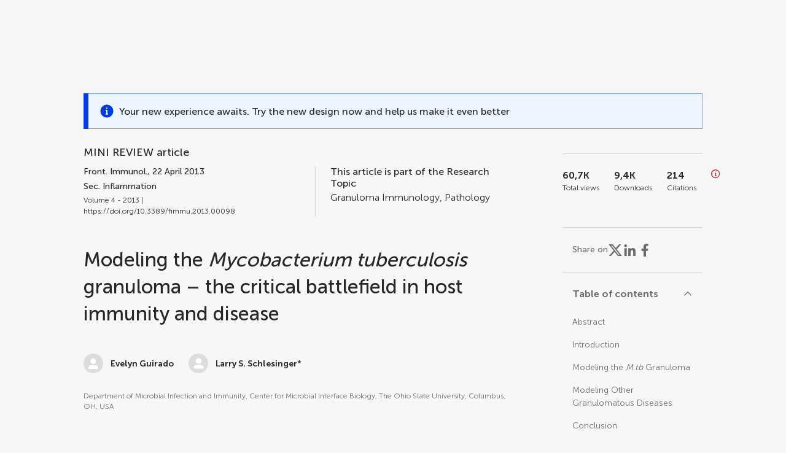

--- FILE ---
content_type: text/html;charset=utf-8
request_url: https://www.frontiersin.org/journals/immunology/articles/10.3389/fimmu.2013.00098/full
body_size: 96596
content:
<!DOCTYPE html><html  lang="en" data-capo=""><head><meta charset="utf-8">
<meta name="viewport" content="width=device-width, initial-scale=1">
<title>Frontiers | Modeling the Mycobacterium tuberculosis Granuloma – the Critical Battlefield in Host Immunity and Disease</title>
<link rel="stylesheet" href="/ap-2024/_nuxt/entry.B0O0nfyb.css">
<link rel="stylesheet" href="/ap-2024/_nuxt/vue-core.B-WA3Vg5.css">
<link rel="stylesheet" href="/ap-2024/_nuxt/explainer.CMppEa5M.css">
<link rel="stylesheet" href="/ap-2024/_nuxt/ArticleDetails.B93eTAmx.css">
<link rel="stylesheet" href="/ap-2024/_nuxt/ArticleLayoutHeader.CKWUz2Al.css">
<link rel="stylesheet" href="/ap-2024/_nuxt/AnnouncementCard.Db7nmstV.css">
<link rel="stylesheet" href="/ap-2024/_nuxt/FloatingButtons.xuP8gC33.css">
<link rel="stylesheet" href="/ap-2024/_nuxt/ArticleEvent.D0PaxIW7.css">
<link rel="stylesheet" href="/ap-2024/_nuxt/SimilarArticles.BMee4Fk4.css">
<link rel="stylesheet" href="/ap-2024/_nuxt/ArticleTemplateBanner.CXmOJ7NH.css">
<link rel="modulepreload" as="script" crossorigin href="/ap-2024/_nuxt/CqtnZ6GM.js">
<link rel="modulepreload" as="script" crossorigin href="/ap-2024/_nuxt/B674Mi_H.js">
<link rel="modulepreload" as="script" crossorigin href="/ap-2024/_nuxt/BXedFy5e.js">
<link rel="modulepreload" as="script" crossorigin href="/ap-2024/_nuxt/eQMj-Fph.js">
<link rel="modulepreload" as="script" crossorigin href="/ap-2024/_nuxt/BKyIk98U.js">
<link rel="modulepreload" as="script" crossorigin href="/ap-2024/_nuxt/BUyL5Z_3.js">
<link rel="modulepreload" as="script" crossorigin href="/ap-2024/_nuxt/B5_x3djC.js">
<link rel="modulepreload" as="script" crossorigin href="/ap-2024/_nuxt/DHv8pTSw.js">
<link rel="modulepreload" as="script" crossorigin href="/ap-2024/_nuxt/BHPWSuhB.js">
<link rel="modulepreload" as="script" crossorigin href="/ap-2024/_nuxt/x5HZk7Le.js">
<link rel="modulepreload" as="script" crossorigin href="/ap-2024/_nuxt/CNJXQ6ZR.js">
<link rel="modulepreload" as="script" crossorigin href="/ap-2024/_nuxt/Dss5ciUI.js">
<link rel="modulepreload" as="script" crossorigin href="/ap-2024/_nuxt/DIVWYM6S.js">
<link rel="modulepreload" as="script" crossorigin href="/ap-2024/_nuxt/BwbStvKp.js">
<link rel="modulepreload" as="script" crossorigin href="/ap-2024/_nuxt/DEJjhqBO.js">
<link rel="modulepreload" as="script" crossorigin href="/ap-2024/_nuxt/DfR3sGsg.js">
<link rel="modulepreload" as="script" crossorigin href="/ap-2024/_nuxt/Bmce0LXA.js">
<link rel="modulepreload" as="script" crossorigin href="/ap-2024/_nuxt/PIA7YGSe.js">
<link rel="modulepreload" as="script" crossorigin href="/ap-2024/_nuxt/DQkgmdBx.js">
<link rel="modulepreload" as="script" crossorigin href="/ap-2024/_nuxt/DyRnbiFZ.js">
<link rel="modulepreload" as="script" crossorigin href="/ap-2024/_nuxt/5YEgZ2II.js">
<link rel="modulepreload" as="script" crossorigin href="/ap-2024/_nuxt/cebfqxtk.js">
<link rel="modulepreload" as="script" crossorigin href="/ap-2024/_nuxt/D7D1xUCK.js">
<link rel="modulepreload" as="script" crossorigin href="/ap-2024/_nuxt/MHmJxBtI.js">
<link rel="modulepreload" as="script" crossorigin href="/ap-2024/_nuxt/jk-JvqVC.js">
<link rel="prefetch" as="script" crossorigin href="/ap-2024/_nuxt/3yFYoANT.js">
<link rel="prefetch" as="style" crossorigin href="/ap-2024/_nuxt/ArticleHubLayout.q6CU8_bN.css">
<link rel="prefetch" as="script" crossorigin href="/ap-2024/_nuxt/CL9HqvrV.js">
<link rel="prefetch" as="script" crossorigin href="/ap-2024/_nuxt/m1ULoNKj.js">
<link rel="prefetch" as="script" crossorigin href="/ap-2024/_nuxt/GWtHKqLR.js">
<link rel="prefetch" as="script" crossorigin href="/ap-2024/_nuxt/D4_G9DPb.js">
<meta name="theme-color" content="#0C4DED">
<meta name="mobile-web-app-capable" content="yes">
<meta name="apple-mobile-web-app-capable" content="yes">
<script type="text/javascript" data-hid="4cd079c">window.NREUM||(NREUM={});NREUM.info = {"agent":"","beacon":"bam.nr-data.net","errorBeacon":"bam.nr-data.net","licenseKey":"598a124f17","applicationID":"586843029","agentToken":null,"applicationTime":4.213681,"transactionName":"MQcDMkECCkNSW0YMWghNLwlBDgVcWkJXAWAUC04MXBYWXlJUQUpcCw8UCFwPC1dKF1MXQQ8BDQNATE4fVVFfCEBIUFFXAE1UAAMBCkpTEw4N","queueTime":0,"ttGuid":"5afe83741a9da799"}; (window.NREUM||(NREUM={})).init={privacy:{cookies_enabled:true},ajax:{deny_list:["bam.nr-data.net"]},feature_flags:["soft_nav"],distributed_tracing:{enabled:true}};(window.NREUM||(NREUM={})).loader_config={agentID:"594460232",accountID:"230385",trustKey:"230385",xpid:"VgUHUl5WGwYIUllWBAEFXw==",licenseKey:"598a124f17",applicationID:"586843029",browserID:"594460232"};;/*! For license information please see nr-loader-spa-1.306.0.min.js.LICENSE.txt */
(()=>{var e,t,r={384:(e,t,r)=>{"use strict";r.d(t,{NT:()=>s,US:()=>u,Zm:()=>a,bQ:()=>d,dV:()=>c,pV:()=>l});var n=r(6154),i=r(1863),o=r(1910);const s={beacon:"bam.nr-data.net",errorBeacon:"bam.nr-data.net"};function a(){return n.gm.NREUM||(n.gm.NREUM={}),void 0===n.gm.newrelic&&(n.gm.newrelic=n.gm.NREUM),n.gm.NREUM}function c(){let e=a();return e.o||(e.o={ST:n.gm.setTimeout,SI:n.gm.setImmediate||n.gm.setInterval,CT:n.gm.clearTimeout,XHR:n.gm.XMLHttpRequest,REQ:n.gm.Request,EV:n.gm.Event,PR:n.gm.Promise,MO:n.gm.MutationObserver,FETCH:n.gm.fetch,WS:n.gm.WebSocket},(0,o.i)(...Object.values(e.o))),e}function d(e,t){let r=a();r.initializedAgents??={},t.initializedAt={ms:(0,i.t)(),date:new Date},r.initializedAgents[e]=t}function u(e,t){a()[e]=t}function l(){return function(){let e=a();const t=e.info||{};e.info={beacon:s.beacon,errorBeacon:s.errorBeacon,...t}}(),function(){let e=a();const t=e.init||{};e.init={...t}}(),c(),function(){let e=a();const t=e.loader_config||{};e.loader_config={...t}}(),a()}},782:(e,t,r)=>{"use strict";r.d(t,{T:()=>n});const n=r(860).K7.pageViewTiming},860:(e,t,r)=>{"use strict";r.d(t,{$J:()=>u,K7:()=>c,P3:()=>d,XX:()=>i,Yy:()=>a,df:()=>o,qY:()=>n,v4:()=>s});const n="events",i="jserrors",o="browser/blobs",s="rum",a="browser/logs",c={ajax:"ajax",genericEvents:"generic_events",jserrors:i,logging:"logging",metrics:"metrics",pageAction:"page_action",pageViewEvent:"page_view_event",pageViewTiming:"page_view_timing",sessionReplay:"session_replay",sessionTrace:"session_trace",softNav:"soft_navigations",spa:"spa"},d={[c.pageViewEvent]:1,[c.pageViewTiming]:2,[c.metrics]:3,[c.jserrors]:4,[c.spa]:5,[c.ajax]:6,[c.sessionTrace]:7,[c.softNav]:8,[c.sessionReplay]:9,[c.logging]:10,[c.genericEvents]:11},u={[c.pageViewEvent]:s,[c.pageViewTiming]:n,[c.ajax]:n,[c.spa]:n,[c.softNav]:n,[c.metrics]:i,[c.jserrors]:i,[c.sessionTrace]:o,[c.sessionReplay]:o,[c.logging]:a,[c.genericEvents]:"ins"}},944:(e,t,r)=>{"use strict";r.d(t,{R:()=>i});var n=r(3241);function i(e,t){"function"==typeof console.debug&&(console.debug("New Relic Warning: https://github.com/newrelic/newrelic-browser-agent/blob/main/docs/warning-codes.md#".concat(e),t),(0,n.W)({agentIdentifier:null,drained:null,type:"data",name:"warn",feature:"warn",data:{code:e,secondary:t}}))}},993:(e,t,r)=>{"use strict";r.d(t,{A$:()=>o,ET:()=>s,TZ:()=>a,p_:()=>i});var n=r(860);const i={ERROR:"ERROR",WARN:"WARN",INFO:"INFO",DEBUG:"DEBUG",TRACE:"TRACE"},o={OFF:0,ERROR:1,WARN:2,INFO:3,DEBUG:4,TRACE:5},s="log",a=n.K7.logging},1687:(e,t,r)=>{"use strict";r.d(t,{Ak:()=>d,Ze:()=>f,x3:()=>u});var n=r(3241),i=r(7836),o=r(3606),s=r(860),a=r(2646);const c={};function d(e,t){const r={staged:!1,priority:s.P3[t]||0};l(e),c[e].get(t)||c[e].set(t,r)}function u(e,t){e&&c[e]&&(c[e].get(t)&&c[e].delete(t),p(e,t,!1),c[e].size&&h(e))}function l(e){if(!e)throw new Error("agentIdentifier required");c[e]||(c[e]=new Map)}function f(e="",t="feature",r=!1){if(l(e),!e||!c[e].get(t)||r)return p(e,t);c[e].get(t).staged=!0,h(e)}function h(e){const t=Array.from(c[e]);t.every(([e,t])=>t.staged)&&(t.sort((e,t)=>e[1].priority-t[1].priority),t.forEach(([t])=>{c[e].delete(t),p(e,t)}))}function p(e,t,r=!0){const s=e?i.ee.get(e):i.ee,c=o.i.handlers;if(!s.aborted&&s.backlog&&c){if((0,n.W)({agentIdentifier:e,type:"lifecycle",name:"drain",feature:t}),r){const e=s.backlog[t],r=c[t];if(r){for(let t=0;e&&t<e.length;++t)g(e[t],r);Object.entries(r).forEach(([e,t])=>{Object.values(t||{}).forEach(t=>{t[0]?.on&&t[0]?.context()instanceof a.y&&t[0].on(e,t[1])})})}}s.isolatedBacklog||delete c[t],s.backlog[t]=null,s.emit("drain-"+t,[])}}function g(e,t){var r=e[1];Object.values(t[r]||{}).forEach(t=>{var r=e[0];if(t[0]===r){var n=t[1],i=e[3],o=e[2];n.apply(i,o)}})}},1741:(e,t,r)=>{"use strict";r.d(t,{W:()=>o});var n=r(944),i=r(4261);class o{#e(e,...t){if(this[e]!==o.prototype[e])return this[e](...t);(0,n.R)(35,e)}addPageAction(e,t){return this.#e(i.hG,e,t)}register(e){return this.#e(i.eY,e)}recordCustomEvent(e,t){return this.#e(i.fF,e,t)}setPageViewName(e,t){return this.#e(i.Fw,e,t)}setCustomAttribute(e,t,r){return this.#e(i.cD,e,t,r)}noticeError(e,t){return this.#e(i.o5,e,t)}setUserId(e){return this.#e(i.Dl,e)}setApplicationVersion(e){return this.#e(i.nb,e)}setErrorHandler(e){return this.#e(i.bt,e)}addRelease(e,t){return this.#e(i.k6,e,t)}log(e,t){return this.#e(i.$9,e,t)}start(){return this.#e(i.d3)}finished(e){return this.#e(i.BL,e)}recordReplay(){return this.#e(i.CH)}pauseReplay(){return this.#e(i.Tb)}addToTrace(e){return this.#e(i.U2,e)}setCurrentRouteName(e){return this.#e(i.PA,e)}interaction(e){return this.#e(i.dT,e)}wrapLogger(e,t,r){return this.#e(i.Wb,e,t,r)}measure(e,t){return this.#e(i.V1,e,t)}consent(e){return this.#e(i.Pv,e)}}},1863:(e,t,r)=>{"use strict";function n(){return Math.floor(performance.now())}r.d(t,{t:()=>n})},1910:(e,t,r)=>{"use strict";r.d(t,{i:()=>o});var n=r(944);const i=new Map;function o(...e){return e.every(e=>{if(i.has(e))return i.get(e);const t="function"==typeof e?e.toString():"",r=t.includes("[native code]"),o=t.includes("nrWrapper");return r||o||(0,n.R)(64,e?.name||t),i.set(e,r),r})}},2555:(e,t,r)=>{"use strict";r.d(t,{D:()=>a,f:()=>s});var n=r(384),i=r(8122);const o={beacon:n.NT.beacon,errorBeacon:n.NT.errorBeacon,licenseKey:void 0,applicationID:void 0,sa:void 0,queueTime:void 0,applicationTime:void 0,ttGuid:void 0,user:void 0,account:void 0,product:void 0,extra:void 0,jsAttributes:{},userAttributes:void 0,atts:void 0,transactionName:void 0,tNamePlain:void 0};function s(e){try{return!!e.licenseKey&&!!e.errorBeacon&&!!e.applicationID}catch(e){return!1}}const a=e=>(0,i.a)(e,o)},2614:(e,t,r)=>{"use strict";r.d(t,{BB:()=>s,H3:()=>n,g:()=>d,iL:()=>c,tS:()=>a,uh:()=>i,wk:()=>o});const n="NRBA",i="SESSION",o=144e5,s=18e5,a={STARTED:"session-started",PAUSE:"session-pause",RESET:"session-reset",RESUME:"session-resume",UPDATE:"session-update"},c={SAME_TAB:"same-tab",CROSS_TAB:"cross-tab"},d={OFF:0,FULL:1,ERROR:2}},2646:(e,t,r)=>{"use strict";r.d(t,{y:()=>n});class n{constructor(e){this.contextId=e}}},2843:(e,t,r)=>{"use strict";r.d(t,{G:()=>o,u:()=>i});var n=r(3878);function i(e,t=!1,r,i){(0,n.DD)("visibilitychange",function(){if(t)return void("hidden"===document.visibilityState&&e());e(document.visibilityState)},r,i)}function o(e,t,r){(0,n.sp)("pagehide",e,t,r)}},3241:(e,t,r)=>{"use strict";r.d(t,{W:()=>o});var n=r(6154);const i="newrelic";function o(e={}){try{n.gm.dispatchEvent(new CustomEvent(i,{detail:e}))}catch(e){}}},3304:(e,t,r)=>{"use strict";r.d(t,{A:()=>o});var n=r(7836);const i=()=>{const e=new WeakSet;return(t,r)=>{if("object"==typeof r&&null!==r){if(e.has(r))return;e.add(r)}return r}};function o(e){try{return JSON.stringify(e,i())??""}catch(e){try{n.ee.emit("internal-error",[e])}catch(e){}return""}}},3333:(e,t,r)=>{"use strict";r.d(t,{$v:()=>u,TZ:()=>n,Xh:()=>c,Zp:()=>i,kd:()=>d,mq:()=>a,nf:()=>s,qN:()=>o});const n=r(860).K7.genericEvents,i=["auxclick","click","copy","keydown","paste","scrollend"],o=["focus","blur"],s=4,a=1e3,c=2e3,d=["PageAction","UserAction","BrowserPerformance"],u={RESOURCES:"experimental.resources",REGISTER:"register"}},3434:(e,t,r)=>{"use strict";r.d(t,{Jt:()=>o,YM:()=>d});var n=r(7836),i=r(5607);const o="nr@original:".concat(i.W),s=50;var a=Object.prototype.hasOwnProperty,c=!1;function d(e,t){return e||(e=n.ee),r.inPlace=function(e,t,n,i,o){n||(n="");const s="-"===n.charAt(0);for(let a=0;a<t.length;a++){const c=t[a],d=e[c];l(d)||(e[c]=r(d,s?c+n:n,i,c,o))}},r.flag=o,r;function r(t,r,n,c,d){return l(t)?t:(r||(r=""),nrWrapper[o]=t,function(e,t,r){if(Object.defineProperty&&Object.keys)try{return Object.keys(e).forEach(function(r){Object.defineProperty(t,r,{get:function(){return e[r]},set:function(t){return e[r]=t,t}})}),t}catch(e){u([e],r)}for(var n in e)a.call(e,n)&&(t[n]=e[n])}(t,nrWrapper,e),nrWrapper);function nrWrapper(){var o,a,l,f;let h;try{a=this,o=[...arguments],l="function"==typeof n?n(o,a):n||{}}catch(t){u([t,"",[o,a,c],l],e)}i(r+"start",[o,a,c],l,d);const p=performance.now();let g;try{return f=t.apply(a,o),g=performance.now(),f}catch(e){throw g=performance.now(),i(r+"err",[o,a,e],l,d),h=e,h}finally{const e=g-p,t={start:p,end:g,duration:e,isLongTask:e>=s,methodName:c,thrownError:h};t.isLongTask&&i("long-task",[t,a],l,d),i(r+"end",[o,a,f],l,d)}}}function i(r,n,i,o){if(!c||t){var s=c;c=!0;try{e.emit(r,n,i,t,o)}catch(t){u([t,r,n,i],e)}c=s}}}function u(e,t){t||(t=n.ee);try{t.emit("internal-error",e)}catch(e){}}function l(e){return!(e&&"function"==typeof e&&e.apply&&!e[o])}},3606:(e,t,r)=>{"use strict";r.d(t,{i:()=>o});var n=r(9908);o.on=s;var i=o.handlers={};function o(e,t,r,o){s(o||n.d,i,e,t,r)}function s(e,t,r,i,o){o||(o="feature"),e||(e=n.d);var s=t[o]=t[o]||{};(s[r]=s[r]||[]).push([e,i])}},3738:(e,t,r)=>{"use strict";r.d(t,{He:()=>i,Kp:()=>a,Lc:()=>d,Rz:()=>u,TZ:()=>n,bD:()=>o,d3:()=>s,jx:()=>l,sl:()=>f,uP:()=>c});const n=r(860).K7.sessionTrace,i="bstResource",o="resource",s="-start",a="-end",c="fn"+s,d="fn"+a,u="pushState",l=1e3,f=3e4},3785:(e,t,r)=>{"use strict";r.d(t,{R:()=>c,b:()=>d});var n=r(9908),i=r(1863),o=r(860),s=r(3969),a=r(993);function c(e,t,r={},c=a.p_.INFO,d=!0,u,l=(0,i.t)()){(0,n.p)(s.xV,["API/logging/".concat(c.toLowerCase(),"/called")],void 0,o.K7.metrics,e),(0,n.p)(a.ET,[l,t,r,c,d,u],void 0,o.K7.logging,e)}function d(e){return"string"==typeof e&&Object.values(a.p_).some(t=>t===e.toUpperCase().trim())}},3878:(e,t,r)=>{"use strict";function n(e,t){return{capture:e,passive:!1,signal:t}}function i(e,t,r=!1,i){window.addEventListener(e,t,n(r,i))}function o(e,t,r=!1,i){document.addEventListener(e,t,n(r,i))}r.d(t,{DD:()=>o,jT:()=>n,sp:()=>i})},3962:(e,t,r)=>{"use strict";r.d(t,{AM:()=>s,O2:()=>l,OV:()=>o,Qu:()=>f,TZ:()=>c,ih:()=>h,pP:()=>a,t1:()=>u,tC:()=>i,wD:()=>d});var n=r(860);const i=["click","keydown","submit"],o="popstate",s="api",a="initialPageLoad",c=n.K7.softNav,d=5e3,u=500,l={INITIAL_PAGE_LOAD:"",ROUTE_CHANGE:1,UNSPECIFIED:2},f={INTERACTION:1,AJAX:2,CUSTOM_END:3,CUSTOM_TRACER:4},h={IP:"in progress",PF:"pending finish",FIN:"finished",CAN:"cancelled"}},3969:(e,t,r)=>{"use strict";r.d(t,{TZ:()=>n,XG:()=>a,rs:()=>i,xV:()=>s,z_:()=>o});const n=r(860).K7.metrics,i="sm",o="cm",s="storeSupportabilityMetrics",a="storeEventMetrics"},4234:(e,t,r)=>{"use strict";r.d(t,{W:()=>o});var n=r(7836),i=r(1687);class o{constructor(e,t){this.agentIdentifier=e,this.ee=n.ee.get(e),this.featureName=t,this.blocked=!1}deregisterDrain(){(0,i.x3)(this.agentIdentifier,this.featureName)}}},4261:(e,t,r)=>{"use strict";r.d(t,{$9:()=>u,BL:()=>c,CH:()=>p,Dl:()=>x,Fw:()=>w,PA:()=>v,Pl:()=>n,Pv:()=>A,Tb:()=>f,U2:()=>s,V1:()=>E,Wb:()=>T,bt:()=>y,cD:()=>b,d3:()=>R,dT:()=>d,eY:()=>g,fF:()=>h,hG:()=>o,hw:()=>i,k6:()=>a,nb:()=>m,o5:()=>l});const n="api-",i=n+"ixn-",o="addPageAction",s="addToTrace",a="addRelease",c="finished",d="interaction",u="log",l="noticeError",f="pauseReplay",h="recordCustomEvent",p="recordReplay",g="register",m="setApplicationVersion",v="setCurrentRouteName",b="setCustomAttribute",y="setErrorHandler",w="setPageViewName",x="setUserId",R="start",T="wrapLogger",E="measure",A="consent"},4387:(e,t,r)=>{"use strict";function n(e={}){return!(!e.id||!e.name)}function i(e){return"string"==typeof e&&e.trim().length<501||"number"==typeof e}function o(e,t){if(2!==t?.harvestEndpointVersion)return{};const r=t.agentRef.runtime.appMetadata.agents[0].entityGuid;return n(e)?{"source.id":e.id,"source.name":e.name,"source.type":e.type,"parent.id":e.parent?.id||r}:{"entity.guid":r,appId:t.agentRef.info.applicationID}}r.d(t,{Ux:()=>o,c7:()=>n,yo:()=>i})},5205:(e,t,r)=>{"use strict";r.d(t,{j:()=>_});var n=r(384),i=r(1741);var o=r(2555),s=r(3333);const a=e=>{if(!e||"string"!=typeof e)return!1;try{document.createDocumentFragment().querySelector(e)}catch{return!1}return!0};var c=r(2614),d=r(944),u=r(8122);const l="[data-nr-mask]",f=e=>(0,u.a)(e,(()=>{const e={feature_flags:[],experimental:{allow_registered_children:!1,resources:!1},mask_selector:"*",block_selector:"[data-nr-block]",mask_input_options:{color:!1,date:!1,"datetime-local":!1,email:!1,month:!1,number:!1,range:!1,search:!1,tel:!1,text:!1,time:!1,url:!1,week:!1,textarea:!1,select:!1,password:!0}};return{ajax:{deny_list:void 0,block_internal:!0,enabled:!0,autoStart:!0},api:{get allow_registered_children(){return e.feature_flags.includes(s.$v.REGISTER)||e.experimental.allow_registered_children},set allow_registered_children(t){e.experimental.allow_registered_children=t},duplicate_registered_data:!1},browser_consent_mode:{enabled:!1},distributed_tracing:{enabled:void 0,exclude_newrelic_header:void 0,cors_use_newrelic_header:void 0,cors_use_tracecontext_headers:void 0,allowed_origins:void 0},get feature_flags(){return e.feature_flags},set feature_flags(t){e.feature_flags=t},generic_events:{enabled:!0,autoStart:!0},harvest:{interval:30},jserrors:{enabled:!0,autoStart:!0},logging:{enabled:!0,autoStart:!0},metrics:{enabled:!0,autoStart:!0},obfuscate:void 0,page_action:{enabled:!0},page_view_event:{enabled:!0,autoStart:!0},page_view_timing:{enabled:!0,autoStart:!0},performance:{capture_marks:!1,capture_measures:!1,capture_detail:!0,resources:{get enabled(){return e.feature_flags.includes(s.$v.RESOURCES)||e.experimental.resources},set enabled(t){e.experimental.resources=t},asset_types:[],first_party_domains:[],ignore_newrelic:!0}},privacy:{cookies_enabled:!0},proxy:{assets:void 0,beacon:void 0},session:{expiresMs:c.wk,inactiveMs:c.BB},session_replay:{autoStart:!0,enabled:!1,preload:!1,sampling_rate:10,error_sampling_rate:100,collect_fonts:!1,inline_images:!1,fix_stylesheets:!0,mask_all_inputs:!0,get mask_text_selector(){return e.mask_selector},set mask_text_selector(t){a(t)?e.mask_selector="".concat(t,",").concat(l):""===t||null===t?e.mask_selector=l:(0,d.R)(5,t)},get block_class(){return"nr-block"},get ignore_class(){return"nr-ignore"},get mask_text_class(){return"nr-mask"},get block_selector(){return e.block_selector},set block_selector(t){a(t)?e.block_selector+=",".concat(t):""!==t&&(0,d.R)(6,t)},get mask_input_options(){return e.mask_input_options},set mask_input_options(t){t&&"object"==typeof t?e.mask_input_options={...t,password:!0}:(0,d.R)(7,t)}},session_trace:{enabled:!0,autoStart:!0},soft_navigations:{enabled:!0,autoStart:!0},spa:{enabled:!0,autoStart:!0},ssl:void 0,user_actions:{enabled:!0,elementAttributes:["id","className","tagName","type"]}}})());var h=r(6154),p=r(9324);let g=0;const m={buildEnv:p.F3,distMethod:p.Xs,version:p.xv,originTime:h.WN},v={consented:!1},b={appMetadata:{},get consented(){return this.session?.state?.consent||v.consented},set consented(e){v.consented=e},customTransaction:void 0,denyList:void 0,disabled:!1,harvester:void 0,isolatedBacklog:!1,isRecording:!1,loaderType:void 0,maxBytes:3e4,obfuscator:void 0,onerror:void 0,ptid:void 0,releaseIds:{},session:void 0,timeKeeper:void 0,registeredEntities:[],jsAttributesMetadata:{bytes:0},get harvestCount(){return++g}},y=e=>{const t=(0,u.a)(e,b),r=Object.keys(m).reduce((e,t)=>(e[t]={value:m[t],writable:!1,configurable:!0,enumerable:!0},e),{});return Object.defineProperties(t,r)};var w=r(5701);const x=e=>{const t=e.startsWith("http");e+="/",r.p=t?e:"https://"+e};var R=r(7836),T=r(3241);const E={accountID:void 0,trustKey:void 0,agentID:void 0,licenseKey:void 0,applicationID:void 0,xpid:void 0},A=e=>(0,u.a)(e,E),S=new Set;function _(e,t={},r,s){let{init:a,info:c,loader_config:d,runtime:u={},exposed:l=!0}=t;if(!c){const e=(0,n.pV)();a=e.init,c=e.info,d=e.loader_config}e.init=f(a||{}),e.loader_config=A(d||{}),c.jsAttributes??={},h.bv&&(c.jsAttributes.isWorker=!0),e.info=(0,o.D)(c);const p=e.init,g=[c.beacon,c.errorBeacon];S.has(e.agentIdentifier)||(p.proxy.assets&&(x(p.proxy.assets),g.push(p.proxy.assets)),p.proxy.beacon&&g.push(p.proxy.beacon),e.beacons=[...g],function(e){const t=(0,n.pV)();Object.getOwnPropertyNames(i.W.prototype).forEach(r=>{const n=i.W.prototype[r];if("function"!=typeof n||"constructor"===n)return;let o=t[r];e[r]&&!1!==e.exposed&&"micro-agent"!==e.runtime?.loaderType&&(t[r]=(...t)=>{const n=e[r](...t);return o?o(...t):n})})}(e),(0,n.US)("activatedFeatures",w.B),e.runSoftNavOverSpa&&=!0===p.soft_navigations.enabled&&p.feature_flags.includes("soft_nav")),u.denyList=[...p.ajax.deny_list||[],...p.ajax.block_internal?g:[]],u.ptid=e.agentIdentifier,u.loaderType=r,e.runtime=y(u),S.has(e.agentIdentifier)||(e.ee=R.ee.get(e.agentIdentifier),e.exposed=l,(0,T.W)({agentIdentifier:e.agentIdentifier,drained:!!w.B?.[e.agentIdentifier],type:"lifecycle",name:"initialize",feature:void 0,data:e.config})),S.add(e.agentIdentifier)}},5270:(e,t,r)=>{"use strict";r.d(t,{Aw:()=>s,SR:()=>o,rF:()=>a});var n=r(384),i=r(7767);function o(e){return!!(0,n.dV)().o.MO&&(0,i.V)(e)&&!0===e?.session_trace.enabled}function s(e){return!0===e?.session_replay.preload&&o(e)}function a(e,t){try{if("string"==typeof t?.type){if("password"===t.type.toLowerCase())return"*".repeat(e?.length||0);if(void 0!==t?.dataset?.nrUnmask||t?.classList?.contains("nr-unmask"))return e}}catch(e){}return"string"==typeof e?e.replace(/[\S]/g,"*"):"*".repeat(e?.length||0)}},5289:(e,t,r)=>{"use strict";r.d(t,{GG:()=>s,Qr:()=>c,sB:()=>a});var n=r(3878),i=r(6389);function o(){return"undefined"==typeof document||"complete"===document.readyState}function s(e,t){if(o())return e();const r=(0,i.J)(e),s=setInterval(()=>{o()&&(clearInterval(s),r())},500);(0,n.sp)("load",r,t)}function a(e){if(o())return e();(0,n.DD)("DOMContentLoaded",e)}function c(e){if(o())return e();(0,n.sp)("popstate",e)}},5607:(e,t,r)=>{"use strict";r.d(t,{W:()=>n});const n=(0,r(9566).bz)()},5701:(e,t,r)=>{"use strict";r.d(t,{B:()=>o,t:()=>s});var n=r(3241);const i=new Set,o={};function s(e,t){const r=t.agentIdentifier;o[r]??={},e&&"object"==typeof e&&(i.has(r)||(t.ee.emit("rumresp",[e]),o[r]=e,i.add(r),(0,n.W)({agentIdentifier:r,loaded:!0,drained:!0,type:"lifecycle",name:"load",feature:void 0,data:e})))}},6154:(e,t,r)=>{"use strict";r.d(t,{A4:()=>a,OF:()=>u,RI:()=>i,WN:()=>h,bv:()=>o,eN:()=>p,gm:()=>s,lR:()=>f,m:()=>d,mw:()=>c,sb:()=>l});var n=r(1863);const i="undefined"!=typeof window&&!!window.document,o="undefined"!=typeof WorkerGlobalScope&&("undefined"!=typeof self&&self instanceof WorkerGlobalScope&&self.navigator instanceof WorkerNavigator||"undefined"!=typeof globalThis&&globalThis instanceof WorkerGlobalScope&&globalThis.navigator instanceof WorkerNavigator),s=i?window:"undefined"!=typeof WorkerGlobalScope&&("undefined"!=typeof self&&self instanceof WorkerGlobalScope&&self||"undefined"!=typeof globalThis&&globalThis instanceof WorkerGlobalScope&&globalThis),a="complete"===s?.document?.readyState,c=Boolean("hidden"===s?.document?.visibilityState),d=""+s?.location,u=/iPad|iPhone|iPod/.test(s.navigator?.userAgent),l=u&&"undefined"==typeof SharedWorker,f=(()=>{const e=s.navigator?.userAgent?.match(/Firefox[/\s](\d+\.\d+)/);return Array.isArray(e)&&e.length>=2?+e[1]:0})(),h=Date.now()-(0,n.t)(),p=()=>"undefined"!=typeof PerformanceNavigationTiming&&s?.performance?.getEntriesByType("navigation")?.[0]?.responseStart},6344:(e,t,r)=>{"use strict";r.d(t,{BB:()=>u,Qb:()=>l,TZ:()=>i,Ug:()=>s,Vh:()=>o,_s:()=>a,bc:()=>d,yP:()=>c});var n=r(2614);const i=r(860).K7.sessionReplay,o="errorDuringReplay",s=.12,a={DomContentLoaded:0,Load:1,FullSnapshot:2,IncrementalSnapshot:3,Meta:4,Custom:5},c={[n.g.ERROR]:15e3,[n.g.FULL]:3e5,[n.g.OFF]:0},d={RESET:{message:"Session was reset",sm:"Reset"},IMPORT:{message:"Recorder failed to import",sm:"Import"},TOO_MANY:{message:"429: Too Many Requests",sm:"Too-Many"},TOO_BIG:{message:"Payload was too large",sm:"Too-Big"},CROSS_TAB:{message:"Session Entity was set to OFF on another tab",sm:"Cross-Tab"},ENTITLEMENTS:{message:"Session Replay is not allowed and will not be started",sm:"Entitlement"}},u=5e3,l={API:"api",RESUME:"resume",SWITCH_TO_FULL:"switchToFull",INITIALIZE:"initialize",PRELOAD:"preload"}},6389:(e,t,r)=>{"use strict";function n(e,t=500,r={}){const n=r?.leading||!1;let i;return(...r)=>{n&&void 0===i&&(e.apply(this,r),i=setTimeout(()=>{i=clearTimeout(i)},t)),n||(clearTimeout(i),i=setTimeout(()=>{e.apply(this,r)},t))}}function i(e){let t=!1;return(...r)=>{t||(t=!0,e.apply(this,r))}}r.d(t,{J:()=>i,s:()=>n})},6630:(e,t,r)=>{"use strict";r.d(t,{T:()=>n});const n=r(860).K7.pageViewEvent},6774:(e,t,r)=>{"use strict";r.d(t,{T:()=>n});const n=r(860).K7.jserrors},7295:(e,t,r)=>{"use strict";r.d(t,{Xv:()=>s,gX:()=>i,iW:()=>o});var n=[];function i(e){if(!e||o(e))return!1;if(0===n.length)return!0;for(var t=0;t<n.length;t++){var r=n[t];if("*"===r.hostname)return!1;if(a(r.hostname,e.hostname)&&c(r.pathname,e.pathname))return!1}return!0}function o(e){return void 0===e.hostname}function s(e){if(n=[],e&&e.length)for(var t=0;t<e.length;t++){let r=e[t];if(!r)continue;0===r.indexOf("http://")?r=r.substring(7):0===r.indexOf("https://")&&(r=r.substring(8));const i=r.indexOf("/");let o,s;i>0?(o=r.substring(0,i),s=r.substring(i)):(o=r,s="");let[a]=o.split(":");n.push({hostname:a,pathname:s})}}function a(e,t){return!(e.length>t.length)&&t.indexOf(e)===t.length-e.length}function c(e,t){return 0===e.indexOf("/")&&(e=e.substring(1)),0===t.indexOf("/")&&(t=t.substring(1)),""===e||e===t}},7378:(e,t,r)=>{"use strict";r.d(t,{$p:()=>R,BR:()=>b,Kp:()=>x,L3:()=>y,Lc:()=>c,NC:()=>o,SG:()=>u,TZ:()=>i,U6:()=>p,UT:()=>m,d3:()=>w,dT:()=>f,e5:()=>E,gx:()=>v,l9:()=>l,oW:()=>h,op:()=>g,rw:()=>d,tH:()=>A,uP:()=>a,wW:()=>T,xq:()=>s});var n=r(384);const i=r(860).K7.spa,o=["click","submit","keypress","keydown","keyup","change"],s=999,a="fn-start",c="fn-end",d="cb-start",u="api-ixn-",l="remaining",f="interaction",h="spaNode",p="jsonpNode",g="fetch-start",m="fetch-done",v="fetch-body-",b="jsonp-end",y=(0,n.dV)().o.ST,w="-start",x="-end",R="-body",T="cb"+x,E="jsTime",A="fetch"},7485:(e,t,r)=>{"use strict";r.d(t,{D:()=>i});var n=r(6154);function i(e){if(0===(e||"").indexOf("data:"))return{protocol:"data"};try{const t=new URL(e,location.href),r={port:t.port,hostname:t.hostname,pathname:t.pathname,search:t.search,protocol:t.protocol.slice(0,t.protocol.indexOf(":")),sameOrigin:t.protocol===n.gm?.location?.protocol&&t.host===n.gm?.location?.host};return r.port&&""!==r.port||("http:"===t.protocol&&(r.port="80"),"https:"===t.protocol&&(r.port="443")),r.pathname&&""!==r.pathname?r.pathname.startsWith("/")||(r.pathname="/".concat(r.pathname)):r.pathname="/",r}catch(e){return{}}}},7699:(e,t,r)=>{"use strict";r.d(t,{It:()=>o,KC:()=>a,No:()=>i,qh:()=>s});var n=r(860);const i=16e3,o=1e6,s="SESSION_ERROR",a={[n.K7.logging]:!0,[n.K7.genericEvents]:!1,[n.K7.jserrors]:!1,[n.K7.ajax]:!1}},7767:(e,t,r)=>{"use strict";r.d(t,{V:()=>i});var n=r(6154);const i=e=>n.RI&&!0===e?.privacy.cookies_enabled},7836:(e,t,r)=>{"use strict";r.d(t,{P:()=>a,ee:()=>c});var n=r(384),i=r(8990),o=r(2646),s=r(5607);const a="nr@context:".concat(s.W),c=function e(t,r){var n={},s={},u={},l=!1;try{l=16===r.length&&d.initializedAgents?.[r]?.runtime.isolatedBacklog}catch(e){}var f={on:p,addEventListener:p,removeEventListener:function(e,t){var r=n[e];if(!r)return;for(var i=0;i<r.length;i++)r[i]===t&&r.splice(i,1)},emit:function(e,r,n,i,o){!1!==o&&(o=!0);if(c.aborted&&!i)return;t&&o&&t.emit(e,r,n);var a=h(n);g(e).forEach(e=>{e.apply(a,r)});var d=v()[s[e]];d&&d.push([f,e,r,a]);return a},get:m,listeners:g,context:h,buffer:function(e,t){const r=v();if(t=t||"feature",f.aborted)return;Object.entries(e||{}).forEach(([e,n])=>{s[n]=t,t in r||(r[t]=[])})},abort:function(){f._aborted=!0,Object.keys(f.backlog).forEach(e=>{delete f.backlog[e]})},isBuffering:function(e){return!!v()[s[e]]},debugId:r,backlog:l?{}:t&&"object"==typeof t.backlog?t.backlog:{},isolatedBacklog:l};return Object.defineProperty(f,"aborted",{get:()=>{let e=f._aborted||!1;return e||(t&&(e=t.aborted),e)}}),f;function h(e){return e&&e instanceof o.y?e:e?(0,i.I)(e,a,()=>new o.y(a)):new o.y(a)}function p(e,t){n[e]=g(e).concat(t)}function g(e){return n[e]||[]}function m(t){return u[t]=u[t]||e(f,t)}function v(){return f.backlog}}(void 0,"globalEE"),d=(0,n.Zm)();d.ee||(d.ee=c)},8122:(e,t,r)=>{"use strict";r.d(t,{a:()=>i});var n=r(944);function i(e,t){try{if(!e||"object"!=typeof e)return(0,n.R)(3);if(!t||"object"!=typeof t)return(0,n.R)(4);const r=Object.create(Object.getPrototypeOf(t),Object.getOwnPropertyDescriptors(t)),o=0===Object.keys(r).length?e:r;for(let s in o)if(void 0!==e[s])try{if(null===e[s]){r[s]=null;continue}Array.isArray(e[s])&&Array.isArray(t[s])?r[s]=Array.from(new Set([...e[s],...t[s]])):"object"==typeof e[s]&&"object"==typeof t[s]?r[s]=i(e[s],t[s]):r[s]=e[s]}catch(e){r[s]||(0,n.R)(1,e)}return r}catch(e){(0,n.R)(2,e)}}},8139:(e,t,r)=>{"use strict";r.d(t,{u:()=>f});var n=r(7836),i=r(3434),o=r(8990),s=r(6154);const a={},c=s.gm.XMLHttpRequest,d="addEventListener",u="removeEventListener",l="nr@wrapped:".concat(n.P);function f(e){var t=function(e){return(e||n.ee).get("events")}(e);if(a[t.debugId]++)return t;a[t.debugId]=1;var r=(0,i.YM)(t,!0);function f(e){r.inPlace(e,[d,u],"-",p)}function p(e,t){return e[1]}return"getPrototypeOf"in Object&&(s.RI&&h(document,f),c&&h(c.prototype,f),h(s.gm,f)),t.on(d+"-start",function(e,t){var n=e[1];if(null!==n&&("function"==typeof n||"object"==typeof n)&&"newrelic"!==e[0]){var i=(0,o.I)(n,l,function(){var e={object:function(){if("function"!=typeof n.handleEvent)return;return n.handleEvent.apply(n,arguments)},function:n}[typeof n];return e?r(e,"fn-",null,e.name||"anonymous"):n});this.wrapped=e[1]=i}}),t.on(u+"-start",function(e){e[1]=this.wrapped||e[1]}),t}function h(e,t,...r){let n=e;for(;"object"==typeof n&&!Object.prototype.hasOwnProperty.call(n,d);)n=Object.getPrototypeOf(n);n&&t(n,...r)}},8374:(e,t,r)=>{r.nc=(()=>{try{return document?.currentScript?.nonce}catch(e){}return""})()},8990:(e,t,r)=>{"use strict";r.d(t,{I:()=>i});var n=Object.prototype.hasOwnProperty;function i(e,t,r){if(n.call(e,t))return e[t];var i=r();if(Object.defineProperty&&Object.keys)try{return Object.defineProperty(e,t,{value:i,writable:!0,enumerable:!1}),i}catch(e){}return e[t]=i,i}},9300:(e,t,r)=>{"use strict";r.d(t,{T:()=>n});const n=r(860).K7.ajax},9324:(e,t,r)=>{"use strict";r.d(t,{AJ:()=>s,F3:()=>i,Xs:()=>o,Yq:()=>a,xv:()=>n});const n="1.306.0",i="PROD",o="CDN",s="@newrelic/rrweb",a="1.0.1"},9566:(e,t,r)=>{"use strict";r.d(t,{LA:()=>a,ZF:()=>c,bz:()=>s,el:()=>d});var n=r(6154);const i="xxxxxxxx-xxxx-4xxx-yxxx-xxxxxxxxxxxx";function o(e,t){return e?15&e[t]:16*Math.random()|0}function s(){const e=n.gm?.crypto||n.gm?.msCrypto;let t,r=0;return e&&e.getRandomValues&&(t=e.getRandomValues(new Uint8Array(30))),i.split("").map(e=>"x"===e?o(t,r++).toString(16):"y"===e?(3&o()|8).toString(16):e).join("")}function a(e){const t=n.gm?.crypto||n.gm?.msCrypto;let r,i=0;t&&t.getRandomValues&&(r=t.getRandomValues(new Uint8Array(e)));const s=[];for(var a=0;a<e;a++)s.push(o(r,i++).toString(16));return s.join("")}function c(){return a(16)}function d(){return a(32)}},9908:(e,t,r)=>{"use strict";r.d(t,{d:()=>n,p:()=>i});var n=r(7836).ee.get("handle");function i(e,t,r,i,o){o?(o.buffer([e],i),o.emit(e,t,r)):(n.buffer([e],i),n.emit(e,t,r))}}},n={};function i(e){var t=n[e];if(void 0!==t)return t.exports;var o=n[e]={exports:{}};return r[e](o,o.exports,i),o.exports}i.m=r,i.d=(e,t)=>{for(var r in t)i.o(t,r)&&!i.o(e,r)&&Object.defineProperty(e,r,{enumerable:!0,get:t[r]})},i.f={},i.e=e=>Promise.all(Object.keys(i.f).reduce((t,r)=>(i.f[r](e,t),t),[])),i.u=e=>({212:"nr-spa-compressor",249:"nr-spa-recorder",478:"nr-spa"}[e]+"-1.306.0.min.js"),i.o=(e,t)=>Object.prototype.hasOwnProperty.call(e,t),e={},t="NRBA-1.306.0.PROD:",i.l=(r,n,o,s)=>{if(e[r])e[r].push(n);else{var a,c;if(void 0!==o)for(var d=document.getElementsByTagName("script"),u=0;u<d.length;u++){var l=d[u];if(l.getAttribute("src")==r||l.getAttribute("data-webpack")==t+o){a=l;break}}if(!a){c=!0;var f={478:"sha512-aOsrvCAZ97m4mi9/Q4P4Dl7seaB7sOFJOs8qmPK71B7CWoc9bXc5a5319PV5PSQ3SmEq++JW0qpaiKWV7MTLEg==",249:"sha512-nPxm1wa+eWrD9VPj39BAOPa200tURpQREipOlSDpePq/R8Y4hd4lO6tDy6C/6jm/J54CUHnLYeGyLZ/GIlo7gg==",212:"sha512-zcA2FBsG3fy6K+G9+4J1T2M6AmHuICGsq35BrGWu1rmRJwYBUqdOhAAxJkXYpoBy/9vKZ7LBcGpOEjABpjEWCQ=="};(a=document.createElement("script")).charset="utf-8",i.nc&&a.setAttribute("nonce",i.nc),a.setAttribute("data-webpack",t+o),a.src=r,0!==a.src.indexOf(window.location.origin+"/")&&(a.crossOrigin="anonymous"),f[s]&&(a.integrity=f[s])}e[r]=[n];var h=(t,n)=>{a.onerror=a.onload=null,clearTimeout(p);var i=e[r];if(delete e[r],a.parentNode&&a.parentNode.removeChild(a),i&&i.forEach(e=>e(n)),t)return t(n)},p=setTimeout(h.bind(null,void 0,{type:"timeout",target:a}),12e4);a.onerror=h.bind(null,a.onerror),a.onload=h.bind(null,a.onload),c&&document.head.appendChild(a)}},i.r=e=>{"undefined"!=typeof Symbol&&Symbol.toStringTag&&Object.defineProperty(e,Symbol.toStringTag,{value:"Module"}),Object.defineProperty(e,"__esModule",{value:!0})},i.p="https://js-agent.newrelic.com/",(()=>{var e={38:0,788:0};i.f.j=(t,r)=>{var n=i.o(e,t)?e[t]:void 0;if(0!==n)if(n)r.push(n[2]);else{var o=new Promise((r,i)=>n=e[t]=[r,i]);r.push(n[2]=o);var s=i.p+i.u(t),a=new Error;i.l(s,r=>{if(i.o(e,t)&&(0!==(n=e[t])&&(e[t]=void 0),n)){var o=r&&("load"===r.type?"missing":r.type),s=r&&r.target&&r.target.src;a.message="Loading chunk "+t+" failed: ("+o+": "+s+")",a.name="ChunkLoadError",a.type=o,a.request=s,n[1](a)}},"chunk-"+t,t)}};var t=(t,r)=>{var n,o,[s,a,c]=r,d=0;if(s.some(t=>0!==e[t])){for(n in a)i.o(a,n)&&(i.m[n]=a[n]);if(c)c(i)}for(t&&t(r);d<s.length;d++)o=s[d],i.o(e,o)&&e[o]&&e[o][0](),e[o]=0},r=self["webpackChunk:NRBA-1.306.0.PROD"]=self["webpackChunk:NRBA-1.306.0.PROD"]||[];r.forEach(t.bind(null,0)),r.push=t.bind(null,r.push.bind(r))})(),(()=>{"use strict";i(8374);var e=i(9566),t=i(1741);class r extends t.W{agentIdentifier=(0,e.LA)(16)}var n=i(860);const o=Object.values(n.K7);var s=i(5205);var a=i(9908),c=i(1863),d=i(4261),u=i(3241),l=i(944),f=i(5701),h=i(3969);function p(e,t,i,o){const s=o||i;!s||s[e]&&s[e]!==r.prototype[e]||(s[e]=function(){(0,a.p)(h.xV,["API/"+e+"/called"],void 0,n.K7.metrics,i.ee),(0,u.W)({agentIdentifier:i.agentIdentifier,drained:!!f.B?.[i.agentIdentifier],type:"data",name:"api",feature:d.Pl+e,data:{}});try{return t.apply(this,arguments)}catch(e){(0,l.R)(23,e)}})}function g(e,t,r,n,i){const o=e.info;null===r?delete o.jsAttributes[t]:o.jsAttributes[t]=r,(i||null===r)&&(0,a.p)(d.Pl+n,[(0,c.t)(),t,r],void 0,"session",e.ee)}var m=i(1687),v=i(4234),b=i(5289),y=i(6154),w=i(5270),x=i(7767),R=i(6389),T=i(7699);class E extends v.W{constructor(e,t){super(e.agentIdentifier,t),this.agentRef=e,this.abortHandler=void 0,this.featAggregate=void 0,this.loadedSuccessfully=void 0,this.onAggregateImported=new Promise(e=>{this.loadedSuccessfully=e}),this.deferred=Promise.resolve(),!1===e.init[this.featureName].autoStart?this.deferred=new Promise((t,r)=>{this.ee.on("manual-start-all",(0,R.J)(()=>{(0,m.Ak)(e.agentIdentifier,this.featureName),t()}))}):(0,m.Ak)(e.agentIdentifier,t)}importAggregator(e,t,r={}){if(this.featAggregate)return;const n=async()=>{let n;await this.deferred;try{if((0,x.V)(e.init)){const{setupAgentSession:t}=await i.e(478).then(i.bind(i,8766));n=t(e)}}catch(e){(0,l.R)(20,e),this.ee.emit("internal-error",[e]),(0,a.p)(T.qh,[e],void 0,this.featureName,this.ee)}try{if(!this.#t(this.featureName,n,e.init))return(0,m.Ze)(this.agentIdentifier,this.featureName),void this.loadedSuccessfully(!1);const{Aggregate:i}=await t();this.featAggregate=new i(e,r),e.runtime.harvester.initializedAggregates.push(this.featAggregate),this.loadedSuccessfully(!0)}catch(e){(0,l.R)(34,e),this.abortHandler?.(),(0,m.Ze)(this.agentIdentifier,this.featureName,!0),this.loadedSuccessfully(!1),this.ee&&this.ee.abort()}};y.RI?(0,b.GG)(()=>n(),!0):n()}#t(e,t,r){if(this.blocked)return!1;switch(e){case n.K7.sessionReplay:return(0,w.SR)(r)&&!!t;case n.K7.sessionTrace:return!!t;default:return!0}}}var A=i(6630),S=i(2614);class _ extends E{static featureName=A.T;constructor(e){var t;super(e,A.T),this.setupInspectionEvents(e.agentIdentifier),t=e,p(d.Fw,function(e,r){"string"==typeof e&&("/"!==e.charAt(0)&&(e="/"+e),t.runtime.customTransaction=(r||"http://custom.transaction")+e,(0,a.p)(d.Pl+d.Fw,[(0,c.t)()],void 0,void 0,t.ee))},t),this.importAggregator(e,()=>i.e(478).then(i.bind(i,2467)))}setupInspectionEvents(e){const t=(t,r)=>{t&&(0,u.W)({agentIdentifier:e,timeStamp:t.timeStamp,loaded:"complete"===t.target.readyState,type:"window",name:r,data:t.target.location+""})};(0,b.sB)(e=>{t(e,"DOMContentLoaded")}),(0,b.GG)(e=>{t(e,"load")}),(0,b.Qr)(e=>{t(e,"navigate")}),this.ee.on(S.tS.UPDATE,(t,r)=>{(0,u.W)({agentIdentifier:e,type:"lifecycle",name:"session",data:r})})}}var O=i(384);var N=i(2843),I=i(782);class P extends E{static featureName=I.T;constructor(e){super(e,I.T),y.RI&&((0,N.u)(()=>(0,a.p)("docHidden",[(0,c.t)()],void 0,I.T,this.ee),!0),(0,N.G)(()=>(0,a.p)("winPagehide",[(0,c.t)()],void 0,I.T,this.ee)),this.importAggregator(e,()=>i.e(478).then(i.bind(i,9917))))}}class j extends E{static featureName=h.TZ;constructor(e){super(e,h.TZ),y.RI&&document.addEventListener("securitypolicyviolation",e=>{(0,a.p)(h.xV,["Generic/CSPViolation/Detected"],void 0,this.featureName,this.ee)}),this.importAggregator(e,()=>i.e(478).then(i.bind(i,6555)))}}var k=i(6774),C=i(3878),D=i(3304);class L{constructor(e,t,r,n,i){this.name="UncaughtError",this.message="string"==typeof e?e:(0,D.A)(e),this.sourceURL=t,this.line=r,this.column=n,this.__newrelic=i}}function M(e){return K(e)?e:new L(void 0!==e?.message?e.message:e,e?.filename||e?.sourceURL,e?.lineno||e?.line,e?.colno||e?.col,e?.__newrelic,e?.cause)}function H(e){const t="Unhandled Promise Rejection: ";if(!e?.reason)return;if(K(e.reason)){try{e.reason.message.startsWith(t)||(e.reason.message=t+e.reason.message)}catch(e){}return M(e.reason)}const r=M(e.reason);return(r.message||"").startsWith(t)||(r.message=t+r.message),r}function B(e){if(e.error instanceof SyntaxError&&!/:\d+$/.test(e.error.stack?.trim())){const t=new L(e.message,e.filename,e.lineno,e.colno,e.error.__newrelic,e.cause);return t.name=SyntaxError.name,t}return K(e.error)?e.error:M(e)}function K(e){return e instanceof Error&&!!e.stack}function W(e,t,r,i,o=(0,c.t)()){"string"==typeof e&&(e=new Error(e)),(0,a.p)("err",[e,o,!1,t,r.runtime.isRecording,void 0,i],void 0,n.K7.jserrors,r.ee),(0,a.p)("uaErr",[],void 0,n.K7.genericEvents,r.ee)}var U=i(4387),F=i(993),V=i(3785);function G(e,{customAttributes:t={},level:r=F.p_.INFO}={},n,i,o=(0,c.t)()){(0,V.R)(n.ee,e,t,r,!1,i,o)}function z(e,t,r,i,o=(0,c.t)()){(0,a.p)(d.Pl+d.hG,[o,e,t,i],void 0,n.K7.genericEvents,r.ee)}function Z(e,t,r,i,o=(0,c.t)()){const{start:s,end:u,customAttributes:f}=t||{},h={customAttributes:f||{}};if("object"!=typeof h.customAttributes||"string"!=typeof e||0===e.length)return void(0,l.R)(57);const p=(e,t)=>null==e?t:"number"==typeof e?e:e instanceof PerformanceMark?e.startTime:Number.NaN;if(h.start=p(s,0),h.end=p(u,o),Number.isNaN(h.start)||Number.isNaN(h.end))(0,l.R)(57);else{if(h.duration=h.end-h.start,!(h.duration<0))return(0,a.p)(d.Pl+d.V1,[h,e,i],void 0,n.K7.genericEvents,r.ee),h;(0,l.R)(58)}}function q(e,t={},r,i,o=(0,c.t)()){(0,a.p)(d.Pl+d.fF,[o,e,t,i],void 0,n.K7.genericEvents,r.ee)}function X(e){p(d.eY,function(t){return Y(e,t)},e)}function Y(e,t,r){const i={};(0,l.R)(54,"newrelic.register"),t||={},t.type="MFE",t.licenseKey||=e.info.licenseKey,t.blocked=!1,t.parent=r||{};let o=()=>{};const s=e.runtime.registeredEntities,d=s.find(({metadata:{target:{id:e,name:r}}})=>e===t.id);if(d)return d.metadata.target.name!==t.name&&(d.metadata.target.name=t.name),d;const u=e=>{t.blocked=!0,o=e};e.init.api.allow_registered_children||u((0,R.J)(()=>(0,l.R)(55))),(0,U.c7)(t)||u((0,R.J)(()=>(0,l.R)(48,t))),(0,U.yo)(t.id)&&(0,U.yo)(t.name)||u((0,R.J)(()=>(0,l.R)(48,t)));const f={addPageAction:(r,n={})=>m(z,[r,{...i,...n},e],t),log:(r,n={})=>m(G,[r,{...n,customAttributes:{...i,...n.customAttributes||{}}},e],t),measure:(r,n={})=>m(Z,[r,{...n,customAttributes:{...i,...n.customAttributes||{}}},e],t),noticeError:(r,n={})=>m(W,[r,{...i,...n},e],t),register:(t={})=>m(Y,[e,t],f.metadata.target),recordCustomEvent:(r,n={})=>m(q,[r,{...i,...n},e],t),setApplicationVersion:e=>g("application.version",e),setCustomAttribute:(e,t)=>g(e,t),setUserId:e=>g("enduser.id",e),metadata:{customAttributes:i,target:t}},p=()=>(t.blocked&&o(),t.blocked);p()||s.push(f);const g=(e,t)=>{p()||(i[e]=t)},m=(t,r,i)=>{if(p())return;const o=(0,c.t)();(0,a.p)(h.xV,["API/register/".concat(t.name,"/called")],void 0,n.K7.metrics,e.ee);try{return e.init.api.duplicate_registered_data&&"register"!==t.name&&t(...r,void 0,o),t(...r,i,o)}catch(e){(0,l.R)(50,e)}};return f}class J extends E{static featureName=k.T;constructor(e){var t;super(e,k.T),t=e,p(d.o5,(e,r)=>W(e,r,t),t),function(e){p(d.bt,function(t){e.runtime.onerror=t},e)}(e),function(e){let t=0;p(d.k6,function(e,r){++t>10||(this.runtime.releaseIds[e.slice(-200)]=(""+r).slice(-200))},e)}(e),X(e);try{this.removeOnAbort=new AbortController}catch(e){}this.ee.on("internal-error",(t,r)=>{this.abortHandler&&(0,a.p)("ierr",[M(t),(0,c.t)(),!0,{},e.runtime.isRecording,r],void 0,this.featureName,this.ee)}),y.gm.addEventListener("unhandledrejection",t=>{this.abortHandler&&(0,a.p)("err",[H(t),(0,c.t)(),!1,{unhandledPromiseRejection:1},e.runtime.isRecording],void 0,this.featureName,this.ee)},(0,C.jT)(!1,this.removeOnAbort?.signal)),y.gm.addEventListener("error",t=>{this.abortHandler&&(0,a.p)("err",[B(t),(0,c.t)(),!1,{},e.runtime.isRecording],void 0,this.featureName,this.ee)},(0,C.jT)(!1,this.removeOnAbort?.signal)),this.abortHandler=this.#r,this.importAggregator(e,()=>i.e(478).then(i.bind(i,2176)))}#r(){this.removeOnAbort?.abort(),this.abortHandler=void 0}}var Q=i(8990);let ee=1;function te(e){const t=typeof e;return!e||"object"!==t&&"function"!==t?-1:e===y.gm?0:(0,Q.I)(e,"nr@id",function(){return ee++})}function re(e){if("string"==typeof e&&e.length)return e.length;if("object"==typeof e){if("undefined"!=typeof ArrayBuffer&&e instanceof ArrayBuffer&&e.byteLength)return e.byteLength;if("undefined"!=typeof Blob&&e instanceof Blob&&e.size)return e.size;if(!("undefined"!=typeof FormData&&e instanceof FormData))try{return(0,D.A)(e).length}catch(e){return}}}var ne=i(8139),ie=i(7836),oe=i(3434);const se={},ae=["open","send"];function ce(e){var t=e||ie.ee;const r=function(e){return(e||ie.ee).get("xhr")}(t);if(void 0===y.gm.XMLHttpRequest)return r;if(se[r.debugId]++)return r;se[r.debugId]=1,(0,ne.u)(t);var n=(0,oe.YM)(r),i=y.gm.XMLHttpRequest,o=y.gm.MutationObserver,s=y.gm.Promise,a=y.gm.setInterval,c="readystatechange",d=["onload","onerror","onabort","onloadstart","onloadend","onprogress","ontimeout"],u=[],f=y.gm.XMLHttpRequest=function(e){const t=new i(e),o=r.context(t);try{r.emit("new-xhr",[t],o),t.addEventListener(c,(s=o,function(){var e=this;e.readyState>3&&!s.resolved&&(s.resolved=!0,r.emit("xhr-resolved",[],e)),n.inPlace(e,d,"fn-",b)}),(0,C.jT)(!1))}catch(e){(0,l.R)(15,e);try{r.emit("internal-error",[e])}catch(e){}}var s;return t};function h(e,t){n.inPlace(t,["onreadystatechange"],"fn-",b)}if(function(e,t){for(var r in e)t[r]=e[r]}(i,f),f.prototype=i.prototype,n.inPlace(f.prototype,ae,"-xhr-",b),r.on("send-xhr-start",function(e,t){h(e,t),function(e){u.push(e),o&&(p?p.then(v):a?a(v):(g=-g,m.data=g))}(t)}),r.on("open-xhr-start",h),o){var p=s&&s.resolve();if(!a&&!s){var g=1,m=document.createTextNode(g);new o(v).observe(m,{characterData:!0})}}else t.on("fn-end",function(e){e[0]&&e[0].type===c||v()});function v(){for(var e=0;e<u.length;e++)h(0,u[e]);u.length&&(u=[])}function b(e,t){return t}return r}var de="fetch-",ue=de+"body-",le=["arrayBuffer","blob","json","text","formData"],fe=y.gm.Request,he=y.gm.Response,pe="prototype";const ge={};function me(e){const t=function(e){return(e||ie.ee).get("fetch")}(e);if(!(fe&&he&&y.gm.fetch))return t;if(ge[t.debugId]++)return t;function r(e,r,n){var i=e[r];"function"==typeof i&&(e[r]=function(){var e,r=[...arguments],o={};t.emit(n+"before-start",[r],o),o[ie.P]&&o[ie.P].dt&&(e=o[ie.P].dt);var s=i.apply(this,r);return t.emit(n+"start",[r,e],s),s.then(function(e){return t.emit(n+"end",[null,e],s),e},function(e){throw t.emit(n+"end",[e],s),e})})}return ge[t.debugId]=1,le.forEach(e=>{r(fe[pe],e,ue),r(he[pe],e,ue)}),r(y.gm,"fetch",de),t.on(de+"end",function(e,r){var n=this;if(r){var i=r.headers.get("content-length");null!==i&&(n.rxSize=i),t.emit(de+"done",[null,r],n)}else t.emit(de+"done",[e],n)}),t}var ve=i(7485);class be{constructor(e){this.agentRef=e}generateTracePayload(t){const r=this.agentRef.loader_config;if(!this.shouldGenerateTrace(t)||!r)return null;var n=(r.accountID||"").toString()||null,i=(r.agentID||"").toString()||null,o=(r.trustKey||"").toString()||null;if(!n||!i)return null;var s=(0,e.ZF)(),a=(0,e.el)(),c=Date.now(),d={spanId:s,traceId:a,timestamp:c};return(t.sameOrigin||this.isAllowedOrigin(t)&&this.useTraceContextHeadersForCors())&&(d.traceContextParentHeader=this.generateTraceContextParentHeader(s,a),d.traceContextStateHeader=this.generateTraceContextStateHeader(s,c,n,i,o)),(t.sameOrigin&&!this.excludeNewrelicHeader()||!t.sameOrigin&&this.isAllowedOrigin(t)&&this.useNewrelicHeaderForCors())&&(d.newrelicHeader=this.generateTraceHeader(s,a,c,n,i,o)),d}generateTraceContextParentHeader(e,t){return"00-"+t+"-"+e+"-01"}generateTraceContextStateHeader(e,t,r,n,i){return i+"@nr=0-1-"+r+"-"+n+"-"+e+"----"+t}generateTraceHeader(e,t,r,n,i,o){if(!("function"==typeof y.gm?.btoa))return null;var s={v:[0,1],d:{ty:"Browser",ac:n,ap:i,id:e,tr:t,ti:r}};return o&&n!==o&&(s.d.tk=o),btoa((0,D.A)(s))}shouldGenerateTrace(e){return this.agentRef.init?.distributed_tracing?.enabled&&this.isAllowedOrigin(e)}isAllowedOrigin(e){var t=!1;const r=this.agentRef.init?.distributed_tracing;if(e.sameOrigin)t=!0;else if(r?.allowed_origins instanceof Array)for(var n=0;n<r.allowed_origins.length;n++){var i=(0,ve.D)(r.allowed_origins[n]);if(e.hostname===i.hostname&&e.protocol===i.protocol&&e.port===i.port){t=!0;break}}return t}excludeNewrelicHeader(){var e=this.agentRef.init?.distributed_tracing;return!!e&&!!e.exclude_newrelic_header}useNewrelicHeaderForCors(){var e=this.agentRef.init?.distributed_tracing;return!!e&&!1!==e.cors_use_newrelic_header}useTraceContextHeadersForCors(){var e=this.agentRef.init?.distributed_tracing;return!!e&&!!e.cors_use_tracecontext_headers}}var ye=i(9300),we=i(7295);function xe(e){return"string"==typeof e?e:e instanceof(0,O.dV)().o.REQ?e.url:y.gm?.URL&&e instanceof URL?e.href:void 0}var Re=["load","error","abort","timeout"],Te=Re.length,Ee=(0,O.dV)().o.REQ,Ae=(0,O.dV)().o.XHR;const Se="X-NewRelic-App-Data";class _e extends E{static featureName=ye.T;constructor(e){super(e,ye.T),this.dt=new be(e),this.handler=(e,t,r,n)=>(0,a.p)(e,t,r,n,this.ee);try{const e={xmlhttprequest:"xhr",fetch:"fetch",beacon:"beacon"};y.gm?.performance?.getEntriesByType("resource").forEach(t=>{if(t.initiatorType in e&&0!==t.responseStatus){const r={status:t.responseStatus},i={rxSize:t.transferSize,duration:Math.floor(t.duration),cbTime:0};Oe(r,t.name),this.handler("xhr",[r,i,t.startTime,t.responseEnd,e[t.initiatorType]],void 0,n.K7.ajax)}})}catch(e){}me(this.ee),ce(this.ee),function(e,t,r,i){function o(e){var t=this;t.totalCbs=0,t.called=0,t.cbTime=0,t.end=E,t.ended=!1,t.xhrGuids={},t.lastSize=null,t.loadCaptureCalled=!1,t.params=this.params||{},t.metrics=this.metrics||{},t.latestLongtaskEnd=0,e.addEventListener("load",function(r){A(t,e)},(0,C.jT)(!1)),y.lR||e.addEventListener("progress",function(e){t.lastSize=e.loaded},(0,C.jT)(!1))}function s(e){this.params={method:e[0]},Oe(this,e[1]),this.metrics={}}function d(t,r){e.loader_config.xpid&&this.sameOrigin&&r.setRequestHeader("X-NewRelic-ID",e.loader_config.xpid);var n=i.generateTracePayload(this.parsedOrigin);if(n){var o=!1;n.newrelicHeader&&(r.setRequestHeader("newrelic",n.newrelicHeader),o=!0),n.traceContextParentHeader&&(r.setRequestHeader("traceparent",n.traceContextParentHeader),n.traceContextStateHeader&&r.setRequestHeader("tracestate",n.traceContextStateHeader),o=!0),o&&(this.dt=n)}}function u(e,r){var n=this.metrics,i=e[0],o=this;if(n&&i){var s=re(i);s&&(n.txSize=s)}this.startTime=(0,c.t)(),this.body=i,this.listener=function(e){try{"abort"!==e.type||o.loadCaptureCalled||(o.params.aborted=!0),("load"!==e.type||o.called===o.totalCbs&&(o.onloadCalled||"function"!=typeof r.onload)&&"function"==typeof o.end)&&o.end(r)}catch(e){try{t.emit("internal-error",[e])}catch(e){}}};for(var a=0;a<Te;a++)r.addEventListener(Re[a],this.listener,(0,C.jT)(!1))}function l(e,t,r){this.cbTime+=e,t?this.onloadCalled=!0:this.called+=1,this.called!==this.totalCbs||!this.onloadCalled&&"function"==typeof r.onload||"function"!=typeof this.end||this.end(r)}function f(e,t){var r=""+te(e)+!!t;this.xhrGuids&&!this.xhrGuids[r]&&(this.xhrGuids[r]=!0,this.totalCbs+=1)}function p(e,t){var r=""+te(e)+!!t;this.xhrGuids&&this.xhrGuids[r]&&(delete this.xhrGuids[r],this.totalCbs-=1)}function g(){this.endTime=(0,c.t)()}function m(e,r){r instanceof Ae&&"load"===e[0]&&t.emit("xhr-load-added",[e[1],e[2]],r)}function v(e,r){r instanceof Ae&&"load"===e[0]&&t.emit("xhr-load-removed",[e[1],e[2]],r)}function b(e,t,r){t instanceof Ae&&("onload"===r&&(this.onload=!0),("load"===(e[0]&&e[0].type)||this.onload)&&(this.xhrCbStart=(0,c.t)()))}function w(e,r){this.xhrCbStart&&t.emit("xhr-cb-time",[(0,c.t)()-this.xhrCbStart,this.onload,r],r)}function x(e){var t,r=e[1]||{};if("string"==typeof e[0]?0===(t=e[0]).length&&y.RI&&(t=""+y.gm.location.href):e[0]&&e[0].url?t=e[0].url:y.gm?.URL&&e[0]&&e[0]instanceof URL?t=e[0].href:"function"==typeof e[0].toString&&(t=e[0].toString()),"string"==typeof t&&0!==t.length){t&&(this.parsedOrigin=(0,ve.D)(t),this.sameOrigin=this.parsedOrigin.sameOrigin);var n=i.generateTracePayload(this.parsedOrigin);if(n&&(n.newrelicHeader||n.traceContextParentHeader))if(e[0]&&e[0].headers)a(e[0].headers,n)&&(this.dt=n);else{var o={};for(var s in r)o[s]=r[s];o.headers=new Headers(r.headers||{}),a(o.headers,n)&&(this.dt=n),e.length>1?e[1]=o:e.push(o)}}function a(e,t){var r=!1;return t.newrelicHeader&&(e.set("newrelic",t.newrelicHeader),r=!0),t.traceContextParentHeader&&(e.set("traceparent",t.traceContextParentHeader),t.traceContextStateHeader&&e.set("tracestate",t.traceContextStateHeader),r=!0),r}}function R(e,t){this.params={},this.metrics={},this.startTime=(0,c.t)(),this.dt=t,e.length>=1&&(this.target=e[0]),e.length>=2&&(this.opts=e[1]);var r=this.opts||{},n=this.target;Oe(this,xe(n));var i=(""+(n&&n instanceof Ee&&n.method||r.method||"GET")).toUpperCase();this.params.method=i,this.body=r.body,this.txSize=re(r.body)||0}function T(e,t){if(this.endTime=(0,c.t)(),this.params||(this.params={}),(0,we.iW)(this.params))return;let i;this.params.status=t?t.status:0,"string"==typeof this.rxSize&&this.rxSize.length>0&&(i=+this.rxSize);const o={txSize:this.txSize,rxSize:i,duration:(0,c.t)()-this.startTime};r("xhr",[this.params,o,this.startTime,this.endTime,"fetch"],this,n.K7.ajax)}function E(e){const t=this.params,i=this.metrics;if(!this.ended){this.ended=!0;for(let t=0;t<Te;t++)e.removeEventListener(Re[t],this.listener,!1);t.aborted||(0,we.iW)(t)||(i.duration=(0,c.t)()-this.startTime,this.loadCaptureCalled||4!==e.readyState?null==t.status&&(t.status=0):A(this,e),i.cbTime=this.cbTime,r("xhr",[t,i,this.startTime,this.endTime,"xhr"],this,n.K7.ajax))}}function A(e,r){e.params.status=r.status;var i=function(e,t){var r=e.responseType;return"json"===r&&null!==t?t:"arraybuffer"===r||"blob"===r||"json"===r?re(e.response):"text"===r||""===r||void 0===r?re(e.responseText):void 0}(r,e.lastSize);if(i&&(e.metrics.rxSize=i),e.sameOrigin&&r.getAllResponseHeaders().indexOf(Se)>=0){var o=r.getResponseHeader(Se);o&&((0,a.p)(h.rs,["Ajax/CrossApplicationTracing/Header/Seen"],void 0,n.K7.metrics,t),e.params.cat=o.split(", ").pop())}e.loadCaptureCalled=!0}t.on("new-xhr",o),t.on("open-xhr-start",s),t.on("open-xhr-end",d),t.on("send-xhr-start",u),t.on("xhr-cb-time",l),t.on("xhr-load-added",f),t.on("xhr-load-removed",p),t.on("xhr-resolved",g),t.on("addEventListener-end",m),t.on("removeEventListener-end",v),t.on("fn-end",w),t.on("fetch-before-start",x),t.on("fetch-start",R),t.on("fn-start",b),t.on("fetch-done",T)}(e,this.ee,this.handler,this.dt),this.importAggregator(e,()=>i.e(478).then(i.bind(i,3845)))}}function Oe(e,t){var r=(0,ve.D)(t),n=e.params||e;n.hostname=r.hostname,n.port=r.port,n.protocol=r.protocol,n.host=r.hostname+":"+r.port,n.pathname=r.pathname,e.parsedOrigin=r,e.sameOrigin=r.sameOrigin}const Ne={},Ie=["pushState","replaceState"];function Pe(e){const t=function(e){return(e||ie.ee).get("history")}(e);return!y.RI||Ne[t.debugId]++||(Ne[t.debugId]=1,(0,oe.YM)(t).inPlace(window.history,Ie,"-")),t}var je=i(3738);function ke(e){p(d.BL,function(t=Date.now()){const r=t-y.WN;r<0&&(0,l.R)(62,t),(0,a.p)(h.XG,[d.BL,{time:r}],void 0,n.K7.metrics,e.ee),e.addToTrace({name:d.BL,start:t,origin:"nr"}),(0,a.p)(d.Pl+d.hG,[r,d.BL],void 0,n.K7.genericEvents,e.ee)},e)}const{He:Ce,bD:De,d3:Le,Kp:Me,TZ:He,Lc:Be,uP:Ke,Rz:We}=je;class Ue extends E{static featureName=He;constructor(e){var t;super(e,He),t=e,p(d.U2,function(e){if(!(e&&"object"==typeof e&&e.name&&e.start))return;const r={n:e.name,s:e.start-y.WN,e:(e.end||e.start)-y.WN,o:e.origin||"",t:"api"};r.s<0||r.e<0||r.e<r.s?(0,l.R)(61,{start:r.s,end:r.e}):(0,a.p)("bstApi",[r],void 0,n.K7.sessionTrace,t.ee)},t),ke(e);if(!(0,x.V)(e.init))return void this.deregisterDrain();const r=this.ee;let o;Pe(r),this.eventsEE=(0,ne.u)(r),this.eventsEE.on(Ke,function(e,t){this.bstStart=(0,c.t)()}),this.eventsEE.on(Be,function(e,t){(0,a.p)("bst",[e[0],t,this.bstStart,(0,c.t)()],void 0,n.K7.sessionTrace,r)}),r.on(We+Le,function(e){this.time=(0,c.t)(),this.startPath=location.pathname+location.hash}),r.on(We+Me,function(e){(0,a.p)("bstHist",[location.pathname+location.hash,this.startPath,this.time],void 0,n.K7.sessionTrace,r)});try{o=new PerformanceObserver(e=>{const t=e.getEntries();(0,a.p)(Ce,[t],void 0,n.K7.sessionTrace,r)}),o.observe({type:De,buffered:!0})}catch(e){}this.importAggregator(e,()=>i.e(478).then(i.bind(i,6974)),{resourceObserver:o})}}var Fe=i(6344);class Ve extends E{static featureName=Fe.TZ;#n;recorder;constructor(e){var t;let r;super(e,Fe.TZ),t=e,p(d.CH,function(){(0,a.p)(d.CH,[],void 0,n.K7.sessionReplay,t.ee)},t),function(e){p(d.Tb,function(){(0,a.p)(d.Tb,[],void 0,n.K7.sessionReplay,e.ee)},e)}(e);try{r=JSON.parse(localStorage.getItem("".concat(S.H3,"_").concat(S.uh)))}catch(e){}(0,w.SR)(e.init)&&this.ee.on(d.CH,()=>this.#i()),this.#o(r)&&this.importRecorder().then(e=>{e.startRecording(Fe.Qb.PRELOAD,r?.sessionReplayMode)}),this.importAggregator(this.agentRef,()=>i.e(478).then(i.bind(i,6167)),this),this.ee.on("err",e=>{this.blocked||this.agentRef.runtime.isRecording&&(this.errorNoticed=!0,(0,a.p)(Fe.Vh,[e],void 0,this.featureName,this.ee))})}#o(e){return e&&(e.sessionReplayMode===S.g.FULL||e.sessionReplayMode===S.g.ERROR)||(0,w.Aw)(this.agentRef.init)}importRecorder(){return this.recorder?Promise.resolve(this.recorder):(this.#n??=Promise.all([i.e(478),i.e(249)]).then(i.bind(i,4866)).then(({Recorder:e})=>(this.recorder=new e(this),this.recorder)).catch(e=>{throw this.ee.emit("internal-error",[e]),this.blocked=!0,e}),this.#n)}#i(){this.blocked||(this.featAggregate?this.featAggregate.mode!==S.g.FULL&&this.featAggregate.initializeRecording(S.g.FULL,!0,Fe.Qb.API):this.importRecorder().then(()=>{this.recorder.startRecording(Fe.Qb.API,S.g.FULL)}))}}var Ge=i(3962);function ze(e){const t=e.ee.get("tracer");function r(){}p(d.dT,function(e){return(new r).get("object"==typeof e?e:{})},e);const i=r.prototype={createTracer:function(r,i){var o={},s=this,u="function"==typeof i;return(0,a.p)(h.xV,["API/createTracer/called"],void 0,n.K7.metrics,e.ee),e.runSoftNavOverSpa||(0,a.p)(d.hw+"tracer",[(0,c.t)(),r,o],s,n.K7.spa,e.ee),function(){if(t.emit((u?"":"no-")+"fn-start",[(0,c.t)(),s,u],o),u)try{return i.apply(this,arguments)}catch(e){const r="string"==typeof e?new Error(e):e;throw t.emit("fn-err",[arguments,this,r],o),r}finally{t.emit("fn-end",[(0,c.t)()],o)}}}};["actionText","setName","setAttribute","save","ignore","onEnd","getContext","end","get"].forEach(t=>{p.apply(this,[t,function(){return(0,a.p)(d.hw+t,[(0,c.t)(),...arguments],this,e.runSoftNavOverSpa?n.K7.softNav:n.K7.spa,e.ee),this},e,i])}),p(d.PA,function(){e.runSoftNavOverSpa?(0,a.p)(d.hw+"routeName",[performance.now(),...arguments],void 0,n.K7.softNav,e.ee):(0,a.p)(d.Pl+"routeName",[(0,c.t)(),...arguments],this,n.K7.spa,e.ee)},e)}class Ze extends E{static featureName=Ge.TZ;constructor(e){if(super(e,Ge.TZ),ze(e),!y.RI||!(0,O.dV)().o.MO)return;const t=Pe(this.ee);try{this.removeOnAbort=new AbortController}catch(e){}Ge.tC.forEach(e=>{(0,C.sp)(e,e=>{s(e)},!0,this.removeOnAbort?.signal)});const r=()=>(0,a.p)("newURL",[(0,c.t)(),""+window.location],void 0,this.featureName,this.ee);t.on("pushState-end",r),t.on("replaceState-end",r),(0,C.sp)(Ge.OV,e=>{s(e),(0,a.p)("newURL",[e.timeStamp,""+window.location],void 0,this.featureName,this.ee)},!0,this.removeOnAbort?.signal);let n=!1;const o=new((0,O.dV)().o.MO)((e,t)=>{n||(n=!0,requestAnimationFrame(()=>{(0,a.p)("newDom",[(0,c.t)()],void 0,this.featureName,this.ee),n=!1}))}),s=(0,R.s)(e=>{"loading"!==document.readyState&&((0,a.p)("newUIEvent",[e],void 0,this.featureName,this.ee),o.observe(document.body,{attributes:!0,childList:!0,subtree:!0,characterData:!0}))},100,{leading:!0});this.abortHandler=function(){this.removeOnAbort?.abort(),o.disconnect(),this.abortHandler=void 0},this.importAggregator(e,()=>i.e(478).then(i.bind(i,4393)),{domObserver:o})}}var qe=i(7378);const Xe={},Ye=["appendChild","insertBefore","replaceChild"];function Je(e){const t=function(e){return(e||ie.ee).get("jsonp")}(e);if(!y.RI||Xe[t.debugId])return t;Xe[t.debugId]=!0;var r=(0,oe.YM)(t),n=/[?&](?:callback|cb)=([^&#]+)/,i=/(.*)\.([^.]+)/,o=/^(\w+)(\.|$)(.*)$/;function s(e,t){if(!e)return t;const r=e.match(o),n=r[1];return s(r[3],t[n])}return r.inPlace(Node.prototype,Ye,"dom-"),t.on("dom-start",function(e){!function(e){if(!e||"string"!=typeof e.nodeName||"script"!==e.nodeName.toLowerCase())return;if("function"!=typeof e.addEventListener)return;var o=(a=e.src,c=a.match(n),c?c[1]:null);var a,c;if(!o)return;var d=function(e){var t=e.match(i);if(t&&t.length>=3)return{key:t[2],parent:s(t[1],window)};return{key:e,parent:window}}(o);if("function"!=typeof d.parent[d.key])return;var u={};function l(){t.emit("jsonp-end",[],u),e.removeEventListener("load",l,(0,C.jT)(!1)),e.removeEventListener("error",f,(0,C.jT)(!1))}function f(){t.emit("jsonp-error",[],u),t.emit("jsonp-end",[],u),e.removeEventListener("load",l,(0,C.jT)(!1)),e.removeEventListener("error",f,(0,C.jT)(!1))}r.inPlace(d.parent,[d.key],"cb-",u),e.addEventListener("load",l,(0,C.jT)(!1)),e.addEventListener("error",f,(0,C.jT)(!1)),t.emit("new-jsonp",[e.src],u)}(e[0])}),t}const $e={};function Qe(e){const t=function(e){return(e||ie.ee).get("promise")}(e);if($e[t.debugId])return t;$e[t.debugId]=!0;var r=t.context,n=(0,oe.YM)(t),i=y.gm.Promise;return i&&function(){function e(r){var o=t.context(),s=n(r,"executor-",o,null,!1);const a=Reflect.construct(i,[s],e);return t.context(a).getCtx=function(){return o},a}y.gm.Promise=e,Object.defineProperty(e,"name",{value:"Promise"}),e.toString=function(){return i.toString()},Object.setPrototypeOf(e,i),["all","race"].forEach(function(r){const n=i[r];e[r]=function(e){let i=!1;[...e||[]].forEach(e=>{this.resolve(e).then(s("all"===r),s(!1))});const o=n.apply(this,arguments);return o;function s(e){return function(){t.emit("propagate",[null,!i],o,!1,!1),i=i||!e}}}}),["resolve","reject"].forEach(function(r){const n=i[r];e[r]=function(e){const r=n.apply(this,arguments);return e!==r&&t.emit("propagate",[e,!0],r,!1,!1),r}}),e.prototype=i.prototype;const o=i.prototype.then;i.prototype.then=function(...e){var i=this,s=r(i);s.promise=i,e[0]=n(e[0],"cb-",s,null,!1),e[1]=n(e[1],"cb-",s,null,!1);const a=o.apply(this,e);return s.nextPromise=a,t.emit("propagate",[i,!0],a,!1,!1),a},i.prototype.then[oe.Jt]=o,t.on("executor-start",function(e){e[0]=n(e[0],"resolve-",this,null,!1),e[1]=n(e[1],"resolve-",this,null,!1)}),t.on("executor-err",function(e,t,r){e[1](r)}),t.on("cb-end",function(e,r,n){t.emit("propagate",[n,!0],this.nextPromise,!1,!1)}),t.on("propagate",function(e,r,n){if(!this.getCtx||r){const r=this,n=e instanceof Promise?t.context(e):null;let i;this.getCtx=function(){return i||(i=n&&n!==r?"function"==typeof n.getCtx?n.getCtx():n:r,i)}}})}(),t}const et={},tt="setTimeout",rt="setInterval",nt="clearTimeout",it="-start",ot=[tt,"setImmediate",rt,nt,"clearImmediate"];function st(e){const t=function(e){return(e||ie.ee).get("timer")}(e);if(et[t.debugId]++)return t;et[t.debugId]=1;var r=(0,oe.YM)(t);return r.inPlace(y.gm,ot.slice(0,2),tt+"-"),r.inPlace(y.gm,ot.slice(2,3),rt+"-"),r.inPlace(y.gm,ot.slice(3),nt+"-"),t.on(rt+it,function(e,t,n){e[0]=r(e[0],"fn-",null,n)}),t.on(tt+it,function(e,t,n){this.method=n,this.timerDuration=isNaN(e[1])?0:+e[1],e[0]=r(e[0],"fn-",this,n)}),t}const at={};function ct(e){const t=function(e){return(e||ie.ee).get("mutation")}(e);if(!y.RI||at[t.debugId])return t;at[t.debugId]=!0;var r=(0,oe.YM)(t),n=y.gm.MutationObserver;return n&&(window.MutationObserver=function(e){return this instanceof n?new n(r(e,"fn-")):n.apply(this,arguments)},MutationObserver.prototype=n.prototype),t}const{TZ:dt,d3:ut,Kp:lt,$p:ft,wW:ht,e5:pt,tH:gt,uP:mt,rw:vt,Lc:bt}=qe;class yt extends E{static featureName=dt;constructor(e){if(super(e,dt),ze(e),!y.RI)return;try{this.removeOnAbort=new AbortController}catch(e){}let t,r=0;const n=this.ee.get("tracer"),o=Je(this.ee),s=Qe(this.ee),d=st(this.ee),u=ce(this.ee),l=this.ee.get("events"),f=me(this.ee),h=Pe(this.ee),p=ct(this.ee);function g(e,t){h.emit("newURL",[""+window.location,t])}function m(){r++,t=window.location.hash,this[mt]=(0,c.t)()}function v(){r--,window.location.hash!==t&&g(0,!0);var e=(0,c.t)();this[pt]=~~this[pt]+e-this[mt],this[bt]=e}function w(e,t){e.on(t,function(){this[t]=(0,c.t)()})}this.ee.on(mt,m),s.on(vt,m),o.on(vt,m),this.ee.on(bt,v),s.on(ht,v),o.on(ht,v),this.ee.on("fn-err",(...t)=>{t[2]?.__newrelic?.[e.agentIdentifier]||(0,a.p)("function-err",[...t],void 0,this.featureName,this.ee)}),this.ee.buffer([mt,bt,"xhr-resolved"],this.featureName),l.buffer([mt],this.featureName),d.buffer(["setTimeout"+lt,"clearTimeout"+ut,mt],this.featureName),u.buffer([mt,"new-xhr","send-xhr"+ut],this.featureName),f.buffer([gt+ut,gt+"-done",gt+ft+ut,gt+ft+lt],this.featureName),h.buffer(["newURL"],this.featureName),p.buffer([mt],this.featureName),s.buffer(["propagate",vt,ht,"executor-err","resolve"+ut],this.featureName),n.buffer([mt,"no-"+mt],this.featureName),o.buffer(["new-jsonp","cb-start","jsonp-error","jsonp-end"],this.featureName),w(f,gt+ut),w(f,gt+"-done"),w(o,"new-jsonp"),w(o,"jsonp-end"),w(o,"cb-start"),h.on("pushState-end",g),h.on("replaceState-end",g),(0,b.GG)(()=>{l.emit(mt,[[{type:"load"}],window],void 0,!0)}),window.addEventListener("hashchange",g,(0,C.jT)(!0,this.removeOnAbort?.signal)),window.addEventListener("load",g,(0,C.jT)(!0,this.removeOnAbort?.signal)),window.addEventListener("popstate",function(){g(0,r>1)},(0,C.jT)(!0,this.removeOnAbort?.signal)),this.abortHandler=this.#r,this.importAggregator(e,()=>i.e(478).then(i.bind(i,5592)))}#r(){this.removeOnAbort?.abort(),this.abortHandler=void 0}}var wt=i(3333);const xt={},Rt=new Set;function Tt(e){return"string"==typeof e?{type:"string",size:(new TextEncoder).encode(e).length}:e instanceof ArrayBuffer?{type:"ArrayBuffer",size:e.byteLength}:e instanceof Blob?{type:"Blob",size:e.size}:e instanceof DataView?{type:"DataView",size:e.byteLength}:ArrayBuffer.isView(e)?{type:"TypedArray",size:e.byteLength}:{type:"unknown",size:0}}class Et{constructor(t,r){this.timestamp=(0,c.t)(),this.currentUrl=window.location.href,this.socketId=(0,e.LA)(8),this.requestedUrl=t,this.requestedProtocols=Array.isArray(r)?r.join(","):r||"",this.openedAt=void 0,this.protocol=void 0,this.extensions=void 0,this.binaryType=void 0,this.messageOrigin=void 0,this.messageCount=void 0,this.messageBytes=void 0,this.messageBytesMin=void 0,this.messageBytesMax=void 0,this.messageTypes=void 0,this.sendCount=void 0,this.sendBytes=void 0,this.sendBytesMin=void 0,this.sendBytesMax=void 0,this.sendTypes=void 0,this.closedAt=void 0,this.closeCode=void 0,this.closeReason=void 0,this.closeWasClean=void 0,this.connectedDuration=void 0,this.hasErrors=void 0}}class At extends E{static featureName=wt.TZ;constructor(e){super(e,wt.TZ);const t=e.init.feature_flags.includes("websockets"),r=[e.init.page_action.enabled,e.init.performance.capture_marks,e.init.performance.capture_measures,e.init.performance.resources.enabled,e.init.user_actions.enabled,t];var o;let s,u;if(o=e,p(d.hG,(e,t)=>z(e,t,o),o),function(e){p(d.fF,(t,r)=>q(t,r,e),e)}(e),ke(e),X(e),function(e){p(d.V1,(t,r)=>Z(t,r,e),e)}(e),t&&(u=function(e){if(!(0,O.dV)().o.WS)return e;const t=e.get("websockets");if(xt[t.debugId]++)return t;xt[t.debugId]=1,(0,N.G)(()=>{const e=(0,c.t)();Rt.forEach(r=>{r.nrData.closedAt=e,r.nrData.closeCode=1001,r.nrData.closeReason="Page navigating away",r.nrData.closeWasClean=!1,r.nrData.openedAt&&(r.nrData.connectedDuration=e-r.nrData.openedAt),t.emit("ws",[r.nrData],r)})});class r extends WebSocket{static name="WebSocket";static toString(){return"function WebSocket() { [native code] }"}toString(){return"[object WebSocket]"}get[Symbol.toStringTag](){return r.name}#s(e){(e.__newrelic??={}).socketId=this.nrData.socketId,this.nrData.hasErrors??=!0}constructor(...e){super(...e),this.nrData=new Et(e[0],e[1]),this.addEventListener("open",()=>{this.nrData.openedAt=(0,c.t)(),["protocol","extensions","binaryType"].forEach(e=>{this.nrData[e]=this[e]}),Rt.add(this)}),this.addEventListener("message",e=>{const{type:t,size:r}=Tt(e.data);this.nrData.messageOrigin??=e.origin,this.nrData.messageCount=(this.nrData.messageCount??0)+1,this.nrData.messageBytes=(this.nrData.messageBytes??0)+r,this.nrData.messageBytesMin=Math.min(this.nrData.messageBytesMin??1/0,r),this.nrData.messageBytesMax=Math.max(this.nrData.messageBytesMax??0,r),(this.nrData.messageTypes??"").includes(t)||(this.nrData.messageTypes=this.nrData.messageTypes?"".concat(this.nrData.messageTypes,",").concat(t):t)}),this.addEventListener("close",e=>{this.nrData.closedAt=(0,c.t)(),this.nrData.closeCode=e.code,this.nrData.closeReason=e.reason,this.nrData.closeWasClean=e.wasClean,this.nrData.connectedDuration=this.nrData.closedAt-this.nrData.openedAt,Rt.delete(this),t.emit("ws",[this.nrData],this)})}addEventListener(e,t,...r){const n=this,i="function"==typeof t?function(...e){try{return t.apply(this,e)}catch(e){throw n.#s(e),e}}:t?.handleEvent?{handleEvent:function(...e){try{return t.handleEvent.apply(t,e)}catch(e){throw n.#s(e),e}}}:t;return super.addEventListener(e,i,...r)}send(e){if(this.readyState===WebSocket.OPEN){const{type:t,size:r}=Tt(e);this.nrData.sendCount=(this.nrData.sendCount??0)+1,this.nrData.sendBytes=(this.nrData.sendBytes??0)+r,this.nrData.sendBytesMin=Math.min(this.nrData.sendBytesMin??1/0,r),this.nrData.sendBytesMax=Math.max(this.nrData.sendBytesMax??0,r),(this.nrData.sendTypes??"").includes(t)||(this.nrData.sendTypes=this.nrData.sendTypes?"".concat(this.nrData.sendTypes,",").concat(t):t)}try{return super.send(e)}catch(e){throw this.#s(e),e}}close(...e){try{super.close(...e)}catch(e){throw this.#s(e),e}}}return y.gm.WebSocket=r,t}(this.ee)),y.RI){if(me(this.ee),ce(this.ee),s=Pe(this.ee),e.init.user_actions.enabled){function l(t){const r=(0,ve.D)(t);return e.beacons.includes(r.hostname+":"+r.port)}function f(){s.emit("navChange")}wt.Zp.forEach(e=>(0,C.sp)(e,e=>(0,a.p)("ua",[e],void 0,this.featureName,this.ee),!0)),wt.qN.forEach(e=>{const t=(0,R.s)(e=>{(0,a.p)("ua",[e],void 0,this.featureName,this.ee)},500,{leading:!0});(0,C.sp)(e,t)}),y.gm.addEventListener("error",()=>{(0,a.p)("uaErr",[],void 0,n.K7.genericEvents,this.ee)},(0,C.jT)(!1,this.removeOnAbort?.signal)),this.ee.on("open-xhr-start",(e,t)=>{l(e[1])||t.addEventListener("readystatechange",()=>{2===t.readyState&&(0,a.p)("uaXhr",[],void 0,n.K7.genericEvents,this.ee)})}),this.ee.on("fetch-start",e=>{e.length>=1&&!l(xe(e[0]))&&(0,a.p)("uaXhr",[],void 0,n.K7.genericEvents,this.ee)}),s.on("pushState-end",f),s.on("replaceState-end",f),window.addEventListener("hashchange",f,(0,C.jT)(!0,this.removeOnAbort?.signal)),window.addEventListener("popstate",f,(0,C.jT)(!0,this.removeOnAbort?.signal))}if(e.init.performance.resources.enabled&&y.gm.PerformanceObserver?.supportedEntryTypes.includes("resource")){new PerformanceObserver(e=>{e.getEntries().forEach(e=>{(0,a.p)("browserPerformance.resource",[e],void 0,this.featureName,this.ee)})}).observe({type:"resource",buffered:!0})}}t&&u.on("ws",e=>{(0,a.p)("ws-complete",[e],void 0,this.featureName,this.ee)});try{this.removeOnAbort=new AbortController}catch(h){}this.abortHandler=()=>{this.removeOnAbort?.abort(),this.abortHandler=void 0},r.some(e=>e)?this.importAggregator(e,()=>i.e(478).then(i.bind(i,8019))):this.deregisterDrain()}}var St=i(2646);const _t=new Map;function Ot(e,t,r,n,i=!0){if("object"!=typeof t||!t||"string"!=typeof r||!r||"function"!=typeof t[r])return(0,l.R)(29);const o=function(e){return(e||ie.ee).get("logger")}(e),s=(0,oe.YM)(o),a=new St.y(ie.P);a.level=n.level,a.customAttributes=n.customAttributes,a.autoCaptured=i;const c=t[r]?.[oe.Jt]||t[r];return _t.set(c,a),s.inPlace(t,[r],"wrap-logger-",()=>_t.get(c)),o}var Nt=i(1910);class It extends E{static featureName=F.TZ;constructor(e){var t;super(e,F.TZ),t=e,p(d.$9,(e,r)=>G(e,r,t),t),function(e){p(d.Wb,(t,r,{customAttributes:n={},level:i=F.p_.INFO}={})=>{Ot(e.ee,t,r,{customAttributes:n,level:i},!1)},e)}(e),X(e);const r=this.ee;["log","error","warn","info","debug","trace"].forEach(e=>{(0,Nt.i)(y.gm.console[e]),Ot(r,y.gm.console,e,{level:"log"===e?"info":e})}),this.ee.on("wrap-logger-end",function([e]){const{level:t,customAttributes:n,autoCaptured:i}=this;(0,V.R)(r,e,n,t,i)}),this.importAggregator(e,()=>i.e(478).then(i.bind(i,5288)))}}new class extends r{constructor(e){var t;(super(),y.gm)?(this.features={},(0,O.bQ)(this.agentIdentifier,this),this.desiredFeatures=new Set(e.features||[]),this.desiredFeatures.add(_),this.runSoftNavOverSpa=[...this.desiredFeatures].some(e=>e.featureName===n.K7.softNav),(0,s.j)(this,e,e.loaderType||"agent"),t=this,p(d.cD,function(e,r,n=!1){if("string"==typeof e){if(["string","number","boolean"].includes(typeof r)||null===r)return g(t,e,r,d.cD,n);(0,l.R)(40,typeof r)}else(0,l.R)(39,typeof e)},t),function(e){p(d.Dl,function(t){if("string"==typeof t||null===t)return g(e,"enduser.id",t,d.Dl,!0);(0,l.R)(41,typeof t)},e)}(this),function(e){p(d.nb,function(t){if("string"==typeof t||null===t)return g(e,"application.version",t,d.nb,!1);(0,l.R)(42,typeof t)},e)}(this),function(e){p(d.d3,function(){e.ee.emit("manual-start-all")},e)}(this),function(e){p(d.Pv,function(t=!0){if("boolean"==typeof t){if((0,a.p)(d.Pl+d.Pv,[t],void 0,"session",e.ee),e.runtime.consented=t,t){const t=e.features.page_view_event;t.onAggregateImported.then(e=>{const r=t.featAggregate;e&&!r.sentRum&&r.sendRum()})}}else(0,l.R)(65,typeof t)},e)}(this),this.run()):(0,l.R)(21)}get config(){return{info:this.info,init:this.init,loader_config:this.loader_config,runtime:this.runtime}}get api(){return this}run(){try{const e=function(e){const t={};return o.forEach(r=>{t[r]=!!e[r]?.enabled}),t}(this.init),t=[...this.desiredFeatures];t.sort((e,t)=>n.P3[e.featureName]-n.P3[t.featureName]),t.forEach(t=>{if(!e[t.featureName]&&t.featureName!==n.K7.pageViewEvent)return;if(this.runSoftNavOverSpa&&t.featureName===n.K7.spa)return;if(!this.runSoftNavOverSpa&&t.featureName===n.K7.softNav)return;const r=function(e){switch(e){case n.K7.ajax:return[n.K7.jserrors];case n.K7.sessionTrace:return[n.K7.ajax,n.K7.pageViewEvent];case n.K7.sessionReplay:return[n.K7.sessionTrace];case n.K7.pageViewTiming:return[n.K7.pageViewEvent];default:return[]}}(t.featureName).filter(e=>!(e in this.features));r.length>0&&(0,l.R)(36,{targetFeature:t.featureName,missingDependencies:r}),this.features[t.featureName]=new t(this)})}catch(e){(0,l.R)(22,e);for(const e in this.features)this.features[e].abortHandler?.();const t=(0,O.Zm)();delete t.initializedAgents[this.agentIdentifier]?.features,delete this.sharedAggregator;return t.ee.get(this.agentIdentifier).abort(),!1}}}({features:[_e,_,P,Ue,Ve,j,J,At,It,Ze,yt],loaderType:"spa"})})()})();</script>
<link rel="icon" type="image/png" sizes="16x16" href="https://static2.frontiersin.org/static-resources/tenants/frontiers/favicon_16-tenantFavicon-Frontiers.png">
<link rel="icon" type="image/png" sizes="32x32" href="https://static2.frontiersin.org/static-resources/tenants/frontiers/favicon_32-tenantFavicon-Frontiers.png">
<meta name="apple-mobile-web-app-title" content="Frontiers | Articles">
<link rel="manifest" href="/manifest.json">
<link rel="canonical" href="https://www.frontiersin.org/journals/immunology/articles/10.3389/fimmu.2013.00098/full">
<meta property="description" name="description" content="Granulomas are the hallmark of Mycobacterium tuberculosis (M.tb) infection and thus sit at the center of tuberculosis (TB) immunopathogenesis. TB can result ...">
<meta property="og:title" name="title" content="Frontiers | Modeling the Mycobacterium tuberculosis Granuloma – the Critical Battlefield in Host Immunity and Disease">
<meta property="og:description" name="description" content="Granulomas are the hallmark of Mycobacterium tuberculosis (M.tb) infection and thus sit at the center of tuberculosis (TB) immunopathogenesis. TB can result ...">
<meta name="keywords" content="Mycobacterium tuberculosis,Model,Granuloma,Tuberculosis,Pathogenesis">
<meta property="og:site_name" name="site_name" content="Frontiers">
<meta property="og:image" name="image" content="https://images-provider.frontiersin.org/api/ipx/w=1200&f=png/https://www.frontiersin.org/files/Articles/40193/fimmu-04-00098-HTML/image_m/fimmu-04-00098-g001.jpg">
<meta property="og:type" name="type" content="article">
<meta property="og:url" name="url" content="https://www.frontiersin.org/journals/immunology/articles/10.3389/fimmu.2013.00098/full">
<meta name="twitter:card" content="summary_large_image">
<meta name="citation_volume" content="4">
<meta name="citation_journal_title" content="Frontiers in Immunology">
<meta name="citation_publisher" content="Frontiers">
<meta name="citation_journal_abbrev" content="Front. Immunol.">
<meta name="citation_issn" content="1664-3224">
<meta name="citation_doi" content="10.3389/fimmu.2013.00098">
<meta name="citation_firstpage" content="40193">
<meta name="citation_language" content="English">
<meta name="citation_title" content="Modeling the Mycobacterium tuberculosis Granuloma – the Critical Battlefield in Host Immunity and Disease">
<meta name="citation_keywords" content="Mycobacterium tuberculosis; Model; Granuloma; Tuberculosis; Pathogenesis">
<meta name="citation_abstract" content="Granulomas are the hallmark of Mycobacterium tuberculosis (M.tb) infection and thus sit at the center of tuberculosis (TB) immunopathogenesis. TB can result from either early progression of a primary granuloma during the infection process or reactivation of an established granuloma in a latently infected person. Granulomas are compact, organized aggregates of immune cells consisting of blood-derived infected and uninfected macrophages, foamy macrophages, epithelioid cells (uniquely differentiated macrophages) and multinucleated giant cells (Langerhans cells) surrounded by a ring of lymphocytes. The granuloma’s main function is to localize and contain M.tb while concentrating the immune response to a limited area. However, complete eradication does not occur since M.tb has its own strategies to persist within the granuloma and to reactivate and escape under certain conditions. Thus M.tb-containing granulomas represent a unique battlefield for dictating both the host immune and bacterial response. The architecture, composition, function and maintenance of granulomas are key aspects to study since they are expected to have a profound influence on M.tb physiology in this niche. Granulomas are not only present in mycobacterial infections; they can be found in many other infectious and non-infectious diseases and play a crucial role in immunity and disease. Here we review the models currently available to study the granulomatous response to M.tb.">
<meta name="citation_article_type" content="Mini Review">
<meta name="citation_pdf_url" content="https://public-pages-files-2025.frontiersin.org/journals/immunology/articles/10.3389/fimmu.2013.00098/pdf">
<meta name="citation_xml_url" content="https://public-pages-files-2025.frontiersin.org/journals/immunology/articles/10.3389/fimmu.2013.00098/xml">
<meta name="citation_fulltext_world_readable" content="yes">
<meta name="citation_online_date" content="2013/04/11">
<meta name="citation_publication_date" content="2013/04/22">
<meta name="citation_author" content="Guirado, Evelyn ">
<meta name="citation_author_institution" content="Microbial Infection and Immunity, Ohio State University, Columbus, United States">
<meta name="citation_author" content="Schlesinger, Larry ">
<meta name="citation_author_institution" content="Microbial Infection and Immunity, Ohio State University, Columbus, United States">
<script type="application/ld+json">{"@context":"https://schema.org","@type":"ScholarlyArticle","headline":"Modeling the Mycobacterium tuberculosis Granuloma – the Critical Battlefield in Host Immunity and Disease","author":[{"@type":"Person","name":"Evelyn Guirado","affiliation":["Microbial Infection and Immunity, Ohio State University, United States"]},{"@type":"Person","name":"Larry Schlesinger","affiliation":["Microbial Infection and Immunity, Ohio State University, United States"]}],"datePublished":"2013-04-22","dateModified":"2025-12-30","publisher":{"@type":"Organization","name":"Frontiers"},"isPartOf":{"@type":"PublicationIssue","datePublished":"2013","isPartOf":{"@type":"PublicationVolume","volumeNumber":"4","isPartOf":{"@type":"Periodical","name":"Frontiers in Immunology"}}},"citation":["https://doi.org/10.3389/fimmu.2013.00098"],"inLanguage":"en"}</script>
<script type="module" src="/ap-2024/_nuxt/CqtnZ6GM.js" crossorigin></script>
<script id="unhead:payload" type="application/json">{"title":"Frontiers | Articles"}</script></head><body  class="body--v3"><div id="__nuxt"><!--[--><!----><div theme="red"><nav class="Ibar"><div class="Ibar__main"><div class="Ibar__wrapper"><button class="Ibar__burger" aria-label="Open Menu" data-event="iBar-btn-openMenu"></button><div class="Ibar__logo"><a href="//www.frontiersin.org/" aria-label="Frontiershome" data-event="iBar-a-home" class="Ibar__logo__link"><svg class="Ibar__logo__svg" viewBox="0 0 2811 590" fill="none" xmlns="http://www.w3.org/2000/svg"><path class="Ibar__logo__text" d="M633.872 234.191h-42.674v-57.246h42.674c0-19.776 2.082-35.389 5.204-48.92 4.164-13.53 9.368-23.939 17.695-31.225 8.326-8.326 18.735-13.53 32.266-16.653 13.531-3.123 29.143-5.204 47.878-5.204h21.858c7.286 0 14.572 1.04 21.857 1.04v62.451c-8.326-1.041-16.653-2.082-23.939-2.082-10.408 0-17.694 1.041-23.939 4.164-6.245 3.122-9.368 10.408-9.368 22.898v13.531h53.083v57.246h-53.083v213.372h-89.512V234.191zM794.161 176.945h86.39v47.879h1.041c6.245-17.694 16.653-30.185 31.225-39.552 14.572-9.368 31.225-13.531 49.96-13.531h10.409c3.122 0 7.286 1.041 10.408 2.082v81.185c-6.245-2.082-11.449-3.122-16.653-4.163-5.204-1.041-11.449-1.041-16.654-1.041-11.449 0-20.816 2.082-29.143 5.204-8.327 3.123-15.613 8.327-20.817 14.572-5.204 6.245-10.408 12.49-12.49 20.817-3.123 8.326-4.163 15.612-4.163 23.939v133.228h-88.472V176.945h-1.041zM989.84 312.254c0-19.776 3.122-39.552 10.41-56.205 7.28-17.695 16.65-32.266 29.14-45.797 12.49-13.531 27.06-22.899 44.76-30.185 17.69-7.285 36.43-11.449 57.24-11.449 20.82 0 39.56 4.164 57.25 11.449 17.69 7.286 32.27 17.695 45.8 30.185 12.49 12.49 22.9 28.102 29.14 45.797 7.29 17.694 10.41 36.429 10.41 56.205 0 20.817-3.12 39.552-10.41 57.246-7.29 17.695-16.65 32.266-29.14 44.756-12.49 12.49-28.11 22.899-45.8 30.185-17.69 7.286-36.43 11.449-57.25 11.449-20.81 0-40.59-4.163-57.24-11.449-17.7-7.286-32.27-17.695-44.76-30.185-12.49-12.49-21.86-28.102-29.14-44.756-7.288-17.694-10.41-36.429-10.41-57.246zm88.47 0c0 8.327 1.04 17.694 3.12 26.021 2.09 9.368 5.21 16.653 9.37 23.939 4.16 7.286 9.37 13.531 16.65 17.695 7.29 4.163 15.62 7.285 26.03 7.285 10.4 0 18.73-2.081 26.02-7.285 7.28-4.164 12.49-10.409 16.65-17.695 4.16-7.286 7.29-15.612 9.37-23.939 2.08-9.368 3.12-17.694 3.12-26.021 0-8.327-1.04-17.694-3.12-26.021-2.08-9.368-5.21-16.653-9.37-23.939-4.16-7.286-9.37-13.531-16.65-17.695-7.29-5.204-15.62-7.285-26.02-7.285-10.41 0-18.74 2.081-26.03 7.285-7.28 5.205-12.49 10.409-16.65 17.695-4.16 7.286-7.28 15.612-9.37 23.939-2.08 9.368-3.12 17.694-3.12 26.021zM1306.25 176.945h86.39v37.47h1.04c4.17-7.286 9.37-13.531 15.62-18.735 6.24-5.204 13.53-10.408 20.81-14.572 7.29-4.163 15.62-7.286 23.94-9.367 8.33-2.082 16.66-3.123 24.98-3.123 22.9 0 40.6 4.164 53.09 11.449 13.53 7.286 22.89 16.654 29.14 27.062 6.24 10.409 10.41 21.858 12.49 34.348 2.08 12.49 2.08 22.898 2.08 33.307v172.779h-88.47V316.417v-27.061c0-9.368-1.04-16.654-4.16-23.94-3.13-7.286-7.29-12.49-13.53-16.653-6.25-4.164-15.62-6.245-27.07-6.245-8.32 0-15.61 2.081-21.85 5.204-6.25 3.122-11.45 7.286-14.58 13.531-4.16 5.204-6.24 11.449-8.32 18.735s-3.12 14.572-3.12 21.858v145.717h-88.48V176.945zM1780.88 234.19h-55.17v122.819c0 10.408 3.12 17.694 8.33 20.817 6.24 3.122 13.53 5.204 22.9 5.204 4.16 0 7.28 0 11.45-1.041h11.45v65.573c-8.33 0-15.62 1.041-23.94 2.082-8.33 1.04-16.66 1.041-23.94 1.041-18.74 0-34.35-2.082-46.84-5.205-12.49-3.122-21.86-8.326-29.14-15.612-7.29-7.286-12.49-16.654-14.58-29.144-3.12-12.49-4.16-27.062-4.16-45.797V234.19h-44.76v-57.246h44.76V94.717h88.47v82.227h55.17v57.246zM1902.66 143.639h-88.48V75.984h88.48v67.655zm-89.52 33.307h88.48v270.618h-88.48V176.946zM2024.43 334.111c1.04 18.735 6.25 33.307 16.66 44.756 10.4 11.449 24.98 16.653 43.71 16.653 10.41 0 20.82-2.081 30.19-7.286 9.36-5.204 16.65-12.49 20.81-22.898h83.27c-4.16 15.613-10.41 29.144-19.78 40.593-9.36 11.449-19.77 20.817-31.22 28.102-12.49 7.286-24.98 12.491-39.55 16.654-14.57 3.122-29.15 5.204-43.72 5.204-21.86 0-41.63-3.122-60.37-9.367-18.73-6.246-34.34-15.613-46.83-28.103-12.49-12.49-22.9-27.062-30.19-45.797-7.28-17.694-10.41-38.511-10.41-60.369 0-20.817 4.17-39.552 11.45-57.246 7.29-17.694 17.7-32.266 31.23-44.756 13.53-12.49 29.14-21.858 46.83-29.144 17.7-7.286 36.43-10.408 56.21-10.408 23.94 0 45.8 4.163 63.49 12.49 17.7 8.327 33.31 19.776 44.76 35.389 11.45 15.612 20.81 32.266 26.02 52.042 5.2 19.776 8.33 41.633 7.28 64.532h-199.84v-1.041zm110.33-49.961c-1.04-15.612-6.24-28.102-15.61-39.551-9.37-10.409-21.86-16.654-37.47-16.654s-28.1 5.204-38.51 15.613c-10.41 10.408-16.66 23.939-18.74 40.592h110.33zM2254.46 176.945h86.39v47.879h1.04c6.25-17.694 16.65-30.185 31.23-39.552 14.57-9.368 31.22-13.531 49.96-13.531h10.4c3.13 0 7.29 1.041 10.41 2.082v81.185c-6.24-2.082-11.45-3.122-16.65-4.163-5.21-1.041-11.45-1.041-16.65-1.041-11.45 0-20.82 2.082-29.15 5.204-8.32 3.123-15.61 8.327-20.81 14.572-6.25 6.245-10.41 12.49-12.49 20.817-3.13 8.326-4.17 15.612-4.17 23.939v133.228h-88.47V176.945h-1.04zM2534.45 359.091c0 7.286 1.04 12.49 4.16 17.694 3.12 5.204 6.24 9.368 10.41 12.49 4.16 3.123 9.36 5.204 14.57 7.286 6.24 2.082 11.45 2.082 17.69 2.082 4.17 0 8.33 0 13.53-2.082 5.21-1.041 9.37-3.123 13.53-5.204 4.17-2.082 7.29-5.204 10.41-9.368 3.13-4.163 4.17-8.327 4.17-13.531 0-5.204-2.09-9.367-5.21-12.49-3.12-3.122-7.28-6.245-11.45-8.327-4.16-2.081-9.36-4.163-14.57-5.204-5.2-1.041-9.37-2.081-13.53-3.122-13.53-3.123-28.1-6.245-42.67-9.368-14.58-3.122-28.11-7.286-40.6-12.49-12.49-6.245-22.9-13.531-30.18-23.939-8.33-10.409-11.45-23.94-11.45-42.675 0-16.653 4.16-30.184 11.45-40.592 8.33-10.409 17.69-18.736 30.18-24.981 12.49-6.245 26.02-10.408 40.6-13.53 14.57-3.123 28.1-4.164 41.63-4.164 14.57 0 29.14 1.041 43.71 4.164 14.58 2.081 27.07 7.285 39.56 13.53 12.49 6.245 21.85 15.613 29.14 27.062 7.29 11.45 11.45 26.021 12.49 43.716h-82.23c0-10.409-4.16-18.736-11.45-23.94-7.28-4.163-16.65-7.286-28.1-7.286-4.16 0-8.32 0-12.49 1.041-4.16 1.041-8.32 1.041-12.49 2.082-4.16 1.041-7.28 3.122-9.37 6.245-2.08 3.122-4.16 6.245-4.16 11.449 0 6.245 3.12 11.449 10.41 15.613 6.24 4.163 14.57 7.286 24.98 10.408 10.41 2.082 20.82 5.204 32.27 7.286 11.44 2.082 22.89 4.163 33.3 6.245 13.53 3.123 24.98 7.286 33.31 13.531 9.37 6.245 15.61 12.49 20.82 19.776 5.2 7.286 9.36 14.572 11.45 21.858 2.08 7.285 3.12 13.53 3.12 19.776 0 17.694-4.17 33.306-11.45 45.796-8.33 12.491-17.7 21.858-30.19 30.185-12.49 7.286-26.02 12.49-41.63 16.653-15.61 3.123-31.22 5.204-45.8 5.204-15.61 0-32.26-1.04-47.87-4.163-15.62-3.122-29.15-8.327-41.64-15.612a83.855 83.855 0 01-30.18-30.185c-8.33-12.49-12.49-28.102-12.49-46.838h84.31v-2.081z" fill="#FFFFFF"></path><path d="M0 481.911V281.028l187.351-58.287v200.882L0 481.911z" fill="#8BC53F"></path><path d="M187.351 423.623V222.741l126.983 87.431v200.882l-126.983-87.431z" fill="#EBD417"></path><path d="M126.982 569.341L0 481.911l187.351-58.287 126.983 87.43-187.352 58.287z" fill="#034EA1"></path><path d="M183.188 212.331l51.001-116.574 65.573 155.085-51.001 116.574-65.573-155.085z" fill="#712E74"></path><path d="M248.761 367.415l51.001-116.574 171.739-28.102-49.96 115.533-172.78 29.143z" fill="#009FD1"></path><path d="M299.762 250.842L234.189 95.757l171.739-28.103 65.573 155.085-171.739 28.103z" fill="#F6921E"></path><path d="M187.352 222.741L59.328 198.802 44.757 71.819 172.78 95.76l14.572 126.982z" fill="#DA2128"></path><path d="M172.78 95.758L44.757 71.818l70.777-70.776 128.023 23.94-70.777 70.776z" fill="#25BCBD"></path><path d="M258.129 153.005l-70.777 69.736-14.571-126.982 70.777-70.778 14.571 128.024z" fill="#00844A"></path></svg></a></div><a href="//www.frontiersin.org/journals/immunology" class="Ibar__journalName" data-event="iBar-a-journalHome"><div class="Ibar__journalName__container" logoclass="Ibar__logo--mixed"><div class="Ibar__journal__maskLogo" style="display:none;"><img class="Ibar__journal__logo" src></div><div class="Ibar__journalName"><span>Frontiers in</span><span> Immunology</span></div></div></a><div class="Ibar__dropdown--aboutUs" parent-data-event="iBar"><div class="Ibar__dropdown"><button class="Ibar__dropdown__trigger"><!----> About us</button><div class="Ibar__dropdown__menu"><div class="Ibar__dropdown__menu__header"><button class="Ibar__dropdown__menu__header__title" aria-label="Close Dropdown">About us</button><button class="Ibar__close" aria-label="Close Dropdown"></button></div><!--[--><div class="Ibar__dropdown__about"><!--[--><ul class="Ibar__dropdown__about__block"><li class="Ibar__dropdown__about__block__title">Who we are</li><!--[--><li class="Ibar__dropdown__about__block__item"><a href="https://www.frontiersin.org/about/mission" target="_self" data-event="iBar-aboutUs_0-a_whoWeAre">Mission and values</a></li><li class="Ibar__dropdown__about__block__item"><a href="https://www.frontiersin.org/about/history" target="_self" data-event="iBar-aboutUs_0-a_whoWeAre">History</a></li><li class="Ibar__dropdown__about__block__item"><a href="https://www.frontiersin.org/about/leadership" target="_self" data-event="iBar-aboutUs_0-a_whoWeAre">Leadership</a></li><li class="Ibar__dropdown__about__block__item"><a href="https://www.frontiersin.org/about/awards" target="_self" data-event="iBar-aboutUs_0-a_whoWeAre">Awards</a></li><!--]--></ul><ul class="Ibar__dropdown__about__block"><li class="Ibar__dropdown__about__block__title">Impact and progress</li><!--[--><li class="Ibar__dropdown__about__block__item"><a href="https://www.frontiersin.org/about/impact" target="_self" data-event="iBar-aboutUs_1-a_impactAndProgress">Frontiers&#39; impact</a></li><li class="Ibar__dropdown__about__block__item"><a href="https://www.frontiersin.org/about/annual-reports" target="_self" data-event="iBar-aboutUs_1-a_impactAndProgress">Our annual reports</a></li><li class="Ibar__dropdown__about__block__item"><a href="https://www.frontiersin.org/about/thought-leadership" target="_self" data-event="iBar-aboutUs_1-a_impactAndProgress">Thought leadership</a></li><!--]--></ul><ul class="Ibar__dropdown__about__block"><li class="Ibar__dropdown__about__block__title">Publishing model</li><!--[--><li class="Ibar__dropdown__about__block__item"><a href="https://www.frontiersin.org/about/how-we-publish" target="_self" data-event="iBar-aboutUs_2-a_publishingModel">How we publish</a></li><li class="Ibar__dropdown__about__block__item"><a href="https://www.frontiersin.org/about/open-access" target="_self" data-event="iBar-aboutUs_2-a_publishingModel">Open access</a></li><li class="Ibar__dropdown__about__block__item"><a href="https://www.frontiersin.org/about/peer-review" target="_self" data-event="iBar-aboutUs_2-a_publishingModel">Peer review</a></li><li class="Ibar__dropdown__about__block__item"><a href="https://www.frontiersin.org/about/research-integrity" target="_self" data-event="iBar-aboutUs_2-a_publishingModel">Research integrity</a></li><li class="Ibar__dropdown__about__block__item"><a href="https://www.frontiersin.org/about/research-topics" target="_self" data-event="iBar-aboutUs_2-a_publishingModel">Research Topics</a></li><li class="Ibar__dropdown__about__block__item"><a href="https://www.frontiersin.org/about/fair-data-management" target="_self" data-event="iBar-aboutUs_2-a_publishingModel">FAIR² Data Management</a></li><li class="Ibar__dropdown__about__block__item"><a href="https://www.frontiersin.org/about/fee-policy" target="_self" data-event="iBar-aboutUs_2-a_publishingModel">Fee policy</a></li><!--]--></ul><ul class="Ibar__dropdown__about__block"><li class="Ibar__dropdown__about__block__title">Services</li><!--[--><li class="Ibar__dropdown__about__block__item"><a href="https://publishingpartnerships.frontiersin.org/" target="_blank" data-event="iBar-aboutUs_3-a_services">Societies</a></li><li class="Ibar__dropdown__about__block__item"><a href="https://www.frontiersin.org/open-access-agreements/consortia" target="_self" data-event="iBar-aboutUs_3-a_services">National consortia</a></li><li class="Ibar__dropdown__about__block__item"><a href="https://www.frontiersin.org/about/open-access-agreements" target="_self" data-event="iBar-aboutUs_3-a_services">Institutional partnerships</a></li><li class="Ibar__dropdown__about__block__item"><a href="https://www.frontiersin.org/about/collaborators" target="_self" data-event="iBar-aboutUs_3-a_services">Collaborators</a></li><!--]--></ul><ul class="Ibar__dropdown__about__block"><li class="Ibar__dropdown__about__block__title">More from Frontiers</li><!--[--><li class="Ibar__dropdown__about__block__item"><a href="https://forum.frontiersin.org/" target="_blank" data-event="iBar-aboutUs_4-a_moreFromFrontiers">Frontiers Forum</a></li><li class="Ibar__dropdown__about__block__item"><a href="https://www.frontiersin.org/about/frontiers-planet-prize" target="_self" data-event="iBar-aboutUs_4-a_moreFromFrontiers">Frontiers Planet Prize</a></li><li class="Ibar__dropdown__about__block__item"><a href="https://pressoffice.frontiersin.org/" target="_blank" data-event="iBar-aboutUs_4-a_moreFromFrontiers">Press office</a></li><li class="Ibar__dropdown__about__block__item"><a href="https://www.frontiersin.org/about/sustainability" target="_self" data-event="iBar-aboutUs_4-a_moreFromFrontiers">Sustainability</a></li><li class="Ibar__dropdown__about__block__item"><a href="https://careers.frontiersin.org/" target="_blank" data-event="iBar-aboutUs_4-a_moreFromFrontiers">Career opportunities</a></li><li class="Ibar__dropdown__about__block__item"><a href="https://www.frontiersin.org/about/contact" target="_self" data-event="iBar-aboutUs_4-a_moreFromFrontiers">Contact us</a></li><!--]--></ul><!--]--></div><!--]--></div></div></div><!--[--><a class="Ibar__link" href="https://www.frontiersin.org/journals" data-event="iBar-a-allJournals">All journals</a><a class="Ibar__link" href="https://www.frontiersin.org/articles" data-event="iBar-a-allArticles">All articles</a><!--]--><a class="Ibar__button Ibar__submit" href="https://www.frontiersin.org/submission/submit?domainid=2&amp;fieldid=35&amp;specialtyid=0&amp;entitytype=2&amp;entityid=276" data-event="iBar-a-submit">Submit your research</a><div class="Ibar__spacer"></div><a class="Ibar__icon Ibar__icon--search" href="//www.frontiersin.org/search" aria-label="Search" target="_self" data-event="iBar-a-search"><span>Search</span></a><!----><!----><!----><div class="Ibar__userArea"></div></div></div><div><div class="Ibar__menu Ibar__menu--journal"><div class="Ibar__menu__header"><div class="Ibar__logo"><div class="Ibar__logo"><a href="//www.frontiersin.org/" aria-label="Frontiershome" data-event="iBar-a-home" class="Ibar__logo__link"><svg class="Ibar__logo__svg" viewBox="0 0 2811 590" fill="none" xmlns="http://www.w3.org/2000/svg"><path class="Ibar__logo__text" d="M633.872 234.191h-42.674v-57.246h42.674c0-19.776 2.082-35.389 5.204-48.92 4.164-13.53 9.368-23.939 17.695-31.225 8.326-8.326 18.735-13.53 32.266-16.653 13.531-3.123 29.143-5.204 47.878-5.204h21.858c7.286 0 14.572 1.04 21.857 1.04v62.451c-8.326-1.041-16.653-2.082-23.939-2.082-10.408 0-17.694 1.041-23.939 4.164-6.245 3.122-9.368 10.408-9.368 22.898v13.531h53.083v57.246h-53.083v213.372h-89.512V234.191zM794.161 176.945h86.39v47.879h1.041c6.245-17.694 16.653-30.185 31.225-39.552 14.572-9.368 31.225-13.531 49.96-13.531h10.409c3.122 0 7.286 1.041 10.408 2.082v81.185c-6.245-2.082-11.449-3.122-16.653-4.163-5.204-1.041-11.449-1.041-16.654-1.041-11.449 0-20.816 2.082-29.143 5.204-8.327 3.123-15.613 8.327-20.817 14.572-5.204 6.245-10.408 12.49-12.49 20.817-3.123 8.326-4.163 15.612-4.163 23.939v133.228h-88.472V176.945h-1.041zM989.84 312.254c0-19.776 3.122-39.552 10.41-56.205 7.28-17.695 16.65-32.266 29.14-45.797 12.49-13.531 27.06-22.899 44.76-30.185 17.69-7.285 36.43-11.449 57.24-11.449 20.82 0 39.56 4.164 57.25 11.449 17.69 7.286 32.27 17.695 45.8 30.185 12.49 12.49 22.9 28.102 29.14 45.797 7.29 17.694 10.41 36.429 10.41 56.205 0 20.817-3.12 39.552-10.41 57.246-7.29 17.695-16.65 32.266-29.14 44.756-12.49 12.49-28.11 22.899-45.8 30.185-17.69 7.286-36.43 11.449-57.25 11.449-20.81 0-40.59-4.163-57.24-11.449-17.7-7.286-32.27-17.695-44.76-30.185-12.49-12.49-21.86-28.102-29.14-44.756-7.288-17.694-10.41-36.429-10.41-57.246zm88.47 0c0 8.327 1.04 17.694 3.12 26.021 2.09 9.368 5.21 16.653 9.37 23.939 4.16 7.286 9.37 13.531 16.65 17.695 7.29 4.163 15.62 7.285 26.03 7.285 10.4 0 18.73-2.081 26.02-7.285 7.28-4.164 12.49-10.409 16.65-17.695 4.16-7.286 7.29-15.612 9.37-23.939 2.08-9.368 3.12-17.694 3.12-26.021 0-8.327-1.04-17.694-3.12-26.021-2.08-9.368-5.21-16.653-9.37-23.939-4.16-7.286-9.37-13.531-16.65-17.695-7.29-5.204-15.62-7.285-26.02-7.285-10.41 0-18.74 2.081-26.03 7.285-7.28 5.205-12.49 10.409-16.65 17.695-4.16 7.286-7.28 15.612-9.37 23.939-2.08 9.368-3.12 17.694-3.12 26.021zM1306.25 176.945h86.39v37.47h1.04c4.17-7.286 9.37-13.531 15.62-18.735 6.24-5.204 13.53-10.408 20.81-14.572 7.29-4.163 15.62-7.286 23.94-9.367 8.33-2.082 16.66-3.123 24.98-3.123 22.9 0 40.6 4.164 53.09 11.449 13.53 7.286 22.89 16.654 29.14 27.062 6.24 10.409 10.41 21.858 12.49 34.348 2.08 12.49 2.08 22.898 2.08 33.307v172.779h-88.47V316.417v-27.061c0-9.368-1.04-16.654-4.16-23.94-3.13-7.286-7.29-12.49-13.53-16.653-6.25-4.164-15.62-6.245-27.07-6.245-8.32 0-15.61 2.081-21.85 5.204-6.25 3.122-11.45 7.286-14.58 13.531-4.16 5.204-6.24 11.449-8.32 18.735s-3.12 14.572-3.12 21.858v145.717h-88.48V176.945zM1780.88 234.19h-55.17v122.819c0 10.408 3.12 17.694 8.33 20.817 6.24 3.122 13.53 5.204 22.9 5.204 4.16 0 7.28 0 11.45-1.041h11.45v65.573c-8.33 0-15.62 1.041-23.94 2.082-8.33 1.04-16.66 1.041-23.94 1.041-18.74 0-34.35-2.082-46.84-5.205-12.49-3.122-21.86-8.326-29.14-15.612-7.29-7.286-12.49-16.654-14.58-29.144-3.12-12.49-4.16-27.062-4.16-45.797V234.19h-44.76v-57.246h44.76V94.717h88.47v82.227h55.17v57.246zM1902.66 143.639h-88.48V75.984h88.48v67.655zm-89.52 33.307h88.48v270.618h-88.48V176.946zM2024.43 334.111c1.04 18.735 6.25 33.307 16.66 44.756 10.4 11.449 24.98 16.653 43.71 16.653 10.41 0 20.82-2.081 30.19-7.286 9.36-5.204 16.65-12.49 20.81-22.898h83.27c-4.16 15.613-10.41 29.144-19.78 40.593-9.36 11.449-19.77 20.817-31.22 28.102-12.49 7.286-24.98 12.491-39.55 16.654-14.57 3.122-29.15 5.204-43.72 5.204-21.86 0-41.63-3.122-60.37-9.367-18.73-6.246-34.34-15.613-46.83-28.103-12.49-12.49-22.9-27.062-30.19-45.797-7.28-17.694-10.41-38.511-10.41-60.369 0-20.817 4.17-39.552 11.45-57.246 7.29-17.694 17.7-32.266 31.23-44.756 13.53-12.49 29.14-21.858 46.83-29.144 17.7-7.286 36.43-10.408 56.21-10.408 23.94 0 45.8 4.163 63.49 12.49 17.7 8.327 33.31 19.776 44.76 35.389 11.45 15.612 20.81 32.266 26.02 52.042 5.2 19.776 8.33 41.633 7.28 64.532h-199.84v-1.041zm110.33-49.961c-1.04-15.612-6.24-28.102-15.61-39.551-9.37-10.409-21.86-16.654-37.47-16.654s-28.1 5.204-38.51 15.613c-10.41 10.408-16.66 23.939-18.74 40.592h110.33zM2254.46 176.945h86.39v47.879h1.04c6.25-17.694 16.65-30.185 31.23-39.552 14.57-9.368 31.22-13.531 49.96-13.531h10.4c3.13 0 7.29 1.041 10.41 2.082v81.185c-6.24-2.082-11.45-3.122-16.65-4.163-5.21-1.041-11.45-1.041-16.65-1.041-11.45 0-20.82 2.082-29.15 5.204-8.32 3.123-15.61 8.327-20.81 14.572-6.25 6.245-10.41 12.49-12.49 20.817-3.13 8.326-4.17 15.612-4.17 23.939v133.228h-88.47V176.945h-1.04zM2534.45 359.091c0 7.286 1.04 12.49 4.16 17.694 3.12 5.204 6.24 9.368 10.41 12.49 4.16 3.123 9.36 5.204 14.57 7.286 6.24 2.082 11.45 2.082 17.69 2.082 4.17 0 8.33 0 13.53-2.082 5.21-1.041 9.37-3.123 13.53-5.204 4.17-2.082 7.29-5.204 10.41-9.368 3.13-4.163 4.17-8.327 4.17-13.531 0-5.204-2.09-9.367-5.21-12.49-3.12-3.122-7.28-6.245-11.45-8.327-4.16-2.081-9.36-4.163-14.57-5.204-5.2-1.041-9.37-2.081-13.53-3.122-13.53-3.123-28.1-6.245-42.67-9.368-14.58-3.122-28.11-7.286-40.6-12.49-12.49-6.245-22.9-13.531-30.18-23.939-8.33-10.409-11.45-23.94-11.45-42.675 0-16.653 4.16-30.184 11.45-40.592 8.33-10.409 17.69-18.736 30.18-24.981 12.49-6.245 26.02-10.408 40.6-13.53 14.57-3.123 28.1-4.164 41.63-4.164 14.57 0 29.14 1.041 43.71 4.164 14.58 2.081 27.07 7.285 39.56 13.53 12.49 6.245 21.85 15.613 29.14 27.062 7.29 11.45 11.45 26.021 12.49 43.716h-82.23c0-10.409-4.16-18.736-11.45-23.94-7.28-4.163-16.65-7.286-28.1-7.286-4.16 0-8.32 0-12.49 1.041-4.16 1.041-8.32 1.041-12.49 2.082-4.16 1.041-7.28 3.122-9.37 6.245-2.08 3.122-4.16 6.245-4.16 11.449 0 6.245 3.12 11.449 10.41 15.613 6.24 4.163 14.57 7.286 24.98 10.408 10.41 2.082 20.82 5.204 32.27 7.286 11.44 2.082 22.89 4.163 33.3 6.245 13.53 3.123 24.98 7.286 33.31 13.531 9.37 6.245 15.61 12.49 20.82 19.776 5.2 7.286 9.36 14.572 11.45 21.858 2.08 7.285 3.12 13.53 3.12 19.776 0 17.694-4.17 33.306-11.45 45.796-8.33 12.491-17.7 21.858-30.19 30.185-12.49 7.286-26.02 12.49-41.63 16.653-15.61 3.123-31.22 5.204-45.8 5.204-15.61 0-32.26-1.04-47.87-4.163-15.62-3.122-29.15-8.327-41.64-15.612a83.855 83.855 0 01-30.18-30.185c-8.33-12.49-12.49-28.102-12.49-46.838h84.31v-2.081z" fill="#FFFFFF"></path><path d="M0 481.911V281.028l187.351-58.287v200.882L0 481.911z" fill="#8BC53F"></path><path d="M187.351 423.623V222.741l126.983 87.431v200.882l-126.983-87.431z" fill="#EBD417"></path><path d="M126.982 569.341L0 481.911l187.351-58.287 126.983 87.43-187.352 58.287z" fill="#034EA1"></path><path d="M183.188 212.331l51.001-116.574 65.573 155.085-51.001 116.574-65.573-155.085z" fill="#712E74"></path><path d="M248.761 367.415l51.001-116.574 171.739-28.102-49.96 115.533-172.78 29.143z" fill="#009FD1"></path><path d="M299.762 250.842L234.189 95.757l171.739-28.103 65.573 155.085-171.739 28.103z" fill="#F6921E"></path><path d="M187.352 222.741L59.328 198.802 44.757 71.819 172.78 95.76l14.572 126.982z" fill="#DA2128"></path><path d="M172.78 95.758L44.757 71.818l70.777-70.776 128.023 23.94-70.777 70.776z" fill="#25BCBD"></path><path d="M258.129 153.005l-70.777 69.736-14.571-126.982 70.777-70.778 14.571 128.024z" fill="#00844A"></path></svg></a></div></div><button class="Ibar__close" aria-label="Close Menu" data-event="iBarMenu-btn-closeMenu"></button></div><div class="Ibar__menu__wrapper"><div class="Ibar__menu__journal"><a href="//www.frontiersin.org/journals/immunology" data-event="iBarMenu-a-journalHome"><div class="Ibar__journalName__container"><div class="Ibar__journal__maskLogo" style="display:none;"><img class="Ibar__journal__logo" src></div><div class="Ibar__journalName"><span>Frontiers in</span><span> Immunology</span></div></div></a><div parent-data-event="iBarMenu"><div class="Ibar__dropdown"><button class="Ibar__dropdown__trigger"><!----> Sections</button><div class="Ibar__dropdown__menu"><div class="Ibar__dropdown__menu__header"><button class="Ibar__dropdown__menu__header__title" aria-label="Close Dropdown">Sections</button><button class="Ibar__close" aria-label="Close Dropdown"></button></div><!--[--><ul class="Ibar__dropdown__sections"><!--[--><li class="Ibar__dropdown__sections__item"><a href="/journals/immunology/sections/alloimmunity-and-transplantation" data-event="iBarJournal-sections-a_id_532">Alloimmunity and Transplantation</a></li><li class="Ibar__dropdown__sections__item"><a href="/journals/immunology/sections/antigen-presenting-cell-biology" data-event="iBarJournal-sections-a_id_533">Antigen Presenting Cell Biology</a></li><li class="Ibar__dropdown__sections__item"><a href="/journals/immunology/sections/autoimmune-and-autoinflammatory-disorders-autoimmune-disorders" data-event="iBarJournal-sections-a_id_2967">Autoimmune and Autoinflammatory Disorders : Autoimmune Disorders</a></li><li class="Ibar__dropdown__sections__item"><a href="/journals/immunology/sections/autoimmune-and-autoinflammatory-disorders-autoinflammatory-disorders" data-event="iBarJournal-sections-a_id_2964">Autoimmune and Autoinflammatory Disorders: Autoinflammatory Disorders</a></li><li class="Ibar__dropdown__sections__item"><a href="/journals/immunology/sections/b-cell-biology" data-event="iBarJournal-sections-a_id_277">B Cell Biology</a></li><li class="Ibar__dropdown__sections__item"><a href="/journals/immunology/sections/cancer-immunity-and-immunotherapy" data-event="iBarJournal-sections-a_id_527">Cancer Immunity and Immunotherapy</a></li><li class="Ibar__dropdown__sections__item"><a href="/journals/immunology/sections/comparative-immunology" data-event="iBarJournal-sections-a_id_1329">Comparative Immunology</a></li><li class="Ibar__dropdown__sections__item"><a href="/journals/immunology/sections/cytokines-and-soluble-mediators-in-immunity" data-event="iBarJournal-sections-a_id_531">Cytokines and Soluble Mediators in Immunity</a></li><li class="Ibar__dropdown__sections__item"><a href="/journals/immunology/sections/immunological-memory" data-event="iBarJournal-sections-a_id_459">Immunological Memory</a></li><li class="Ibar__dropdown__sections__item"><a href="/journals/immunology/sections/immunological-tolerance-and-regulation" data-event="iBarJournal-sections-a_id_445">Immunological Tolerance and Regulation</a></li><li class="Ibar__dropdown__sections__item"><a href="/journals/immunology/sections/inflammation" data-event="iBarJournal-sections-a_id_525">Inflammation</a></li><li class="Ibar__dropdown__sections__item"><a href="/journals/immunology/sections/microbial-immunology" data-event="iBarJournal-sections-a_id_520">Microbial Immunology</a></li><li class="Ibar__dropdown__sections__item"><a href="/journals/immunology/sections/molecular-innate-immunity" data-event="iBarJournal-sections-a_id_559">Molecular Innate Immunity</a></li><li class="Ibar__dropdown__sections__item"><a href="/journals/immunology/sections/mucosal-immunity" data-event="iBarJournal-sections-a_id_521">Mucosal Immunity</a></li><li class="Ibar__dropdown__sections__item"><a href="/journals/immunology/sections/multiple-sclerosis-and-neuroimmunology" data-event="iBarJournal-sections-a_id_147">Multiple Sclerosis and Neuroimmunology</a></li><li class="Ibar__dropdown__sections__item"><a href="/journals/immunology/sections/nk-and-innate-lymphoid-cell-biology" data-event="iBarJournal-sections-a_id_461">NK and Innate Lymphoid Cell Biology</a></li><li class="Ibar__dropdown__sections__item"><a href="/journals/immunology/sections/nutritional-immunology" data-event="iBarJournal-sections-a_id_1061">Nutritional Immunology</a></li><li class="Ibar__dropdown__sections__item"><a href="/journals/immunology/sections/parasite-immunology" data-event="iBarJournal-sections-a_id_1937">Parasite Immunology</a></li><li class="Ibar__dropdown__sections__item"><a href="/journals/immunology/sections/primary-immunodeficiencies" data-event="iBarJournal-sections-a_id_524">Primary Immunodeficiencies</a></li><li class="Ibar__dropdown__sections__item"><a href="/journals/immunology/sections/systems-immunology" data-event="iBarJournal-sections-a_id_1938">Systems Immunology</a></li><li class="Ibar__dropdown__sections__item"><a href="/journals/immunology/sections/t-cell-biology" data-event="iBarJournal-sections-a_id_278">T Cell Biology</a></li><li class="Ibar__dropdown__sections__item"><a href="/journals/immunology/sections/vaccines-and-molecular-therapeutics" data-event="iBarJournal-sections-a_id_528">Vaccines and Molecular Therapeutics</a></li><li class="Ibar__dropdown__sections__item"><a href="/journals/immunology/sections/viral-immunology" data-event="iBarJournal-sections-a_id_1373">Viral Immunology</a></li><!--]--></ul><!--]--></div></div></div><!--[--><a class="Ibar__link" href="//www.frontiersin.org/journals/immunology/articles" target="_self" data-event="iBar-a-articles">Articles</a><a class="Ibar__link" href="//www.frontiersin.org/journals/immunology/research-topics" target="_self" data-event="iBar-a-researchTopics">Research Topics</a><a class="Ibar__link" href="//www.frontiersin.org/journals/immunology/editors" target="_self" data-event="iBar-a-editorialBoard">Editorial board</a><!--]--><div parent-data-event="iBarMenu"><div class="Ibar__dropdown"><button class="Ibar__dropdown__trigger"><!----> About journal</button><div class="Ibar__dropdown__menu"><div class="Ibar__dropdown__menu__header"><button class="Ibar__dropdown__menu__header__title" aria-label="Close Dropdown">About journal</button><button class="Ibar__close" aria-label="Close Dropdown"></button></div><!--[--><div class="Ibar__dropdown__about"><!--[--><ul class="Ibar__dropdown__about__block"><li class="Ibar__dropdown__about__block__title"><span>Scope</span></li><!--[--><li class="Ibar__dropdown__about__block__item"><a href="https://www.frontiersin.org/journals/immunology/about#about-editors" target="_self" data-event="iBar-aboutJournal_0-a_fieldChiefEditors">Field chief editors</a></li><li class="Ibar__dropdown__about__block__item"><a href="https://www.frontiersin.org/journals/immunology/about#about-scope" target="_self" data-event="iBar-aboutJournal_1-a_mission &amp;Scope">Mission &amp; scope</a></li><li class="Ibar__dropdown__about__block__item"><a href="https://www.frontiersin.org/journals/immunology/about#about-facts" target="_self" data-event="iBar-aboutJournal_2-a_facts">Facts</a></li><li class="Ibar__dropdown__about__block__item"><a href="https://www.frontiersin.org/journals/immunology/about#about-submission" target="_self" data-event="iBar-aboutJournal_3-a_journalSections">Journal sections</a></li><li class="Ibar__dropdown__about__block__item"><a href="https://www.frontiersin.org/journals/immunology/about#about-open" target="_self" data-event="iBar-aboutJournal_4-a_openAccessStatemen">Open access statement</a></li><li class="Ibar__dropdown__about__block__item"><a href="https://www.frontiersin.org/journals/immunology/about#copyright-statement" target="_self" data-event="iBar-aboutJournal_5-a_copyrightStatement">Copyright statement</a></li><li class="Ibar__dropdown__about__block__item"><a href="https://www.frontiersin.org/journals/immunology/about#about-quality" target="_self" data-event="iBar-aboutJournal_6-a_quality">Quality</a></li><!--]--></ul><ul class="Ibar__dropdown__about__block"><li class="Ibar__dropdown__about__block__title"><span>For authors</span></li><!--[--><li class="Ibar__dropdown__about__block__item"><a href="https://www.frontiersin.org/journals/immunology/for-authors/why-submit" target="_self" data-event="iBar-aboutJournal_0-a_whySubmit?">Why submit?</a></li><li class="Ibar__dropdown__about__block__item"><a href="https://www.frontiersin.org/journals/immunology/for-authors/article-types" target="_self" data-event="iBar-aboutJournal_1-a_articleTypes">Article types</a></li><li class="Ibar__dropdown__about__block__item"><a href="https://www.frontiersin.org/journals/immunology/for-authors/author-guidelines" target="_self" data-event="iBar-aboutJournal_2-a_authorGuidelines">Author guidelines</a></li><li class="Ibar__dropdown__about__block__item"><a href="https://www.frontiersin.org/journals/immunology/for-authors/editor-guidelines" target="_self" data-event="iBar-aboutJournal_3-a_editorGuidelines">Editor guidelines</a></li><li class="Ibar__dropdown__about__block__item"><a href="https://www.frontiersin.org/journals/immunology/for-authors/publishing-fees" target="_self" data-event="iBar-aboutJournal_4-a_publishingFees">Publishing fees</a></li><li class="Ibar__dropdown__about__block__item"><a href="https://www.frontiersin.org/journals/immunology/for-authors/submission-checklist" target="_self" data-event="iBar-aboutJournal_5-a_submissionChecklis">Submission checklist</a></li><li class="Ibar__dropdown__about__block__item"><a href="https://www.frontiersin.org/journals/immunology/for-authors/contact-editorial-office" target="_self" data-event="iBar-aboutJournal_6-a_contactEditorialOf">Contact editorial office</a></li><!--]--></ul><!--]--></div><!--]--></div></div></div></div><div class="Ibar__dropdown--aboutUs" parent-data-event="iBarMenu"><div class="Ibar__dropdown"><button class="Ibar__dropdown__trigger"><!----> About us</button><div class="Ibar__dropdown__menu"><div class="Ibar__dropdown__menu__header"><button class="Ibar__dropdown__menu__header__title" aria-label="Close Dropdown">About us</button><button class="Ibar__close" aria-label="Close Dropdown"></button></div><!--[--><div class="Ibar__dropdown__about"><!--[--><ul class="Ibar__dropdown__about__block"><li class="Ibar__dropdown__about__block__title">Who we are</li><!--[--><li class="Ibar__dropdown__about__block__item"><a href="https://www.frontiersin.org/about/mission" target="_self" data-event="iBar-aboutUs_0-a_whoWeAre">Mission and values</a></li><li class="Ibar__dropdown__about__block__item"><a href="https://www.frontiersin.org/about/history" target="_self" data-event="iBar-aboutUs_0-a_whoWeAre">History</a></li><li class="Ibar__dropdown__about__block__item"><a href="https://www.frontiersin.org/about/leadership" target="_self" data-event="iBar-aboutUs_0-a_whoWeAre">Leadership</a></li><li class="Ibar__dropdown__about__block__item"><a href="https://www.frontiersin.org/about/awards" target="_self" data-event="iBar-aboutUs_0-a_whoWeAre">Awards</a></li><!--]--></ul><ul class="Ibar__dropdown__about__block"><li class="Ibar__dropdown__about__block__title">Impact and progress</li><!--[--><li class="Ibar__dropdown__about__block__item"><a href="https://www.frontiersin.org/about/impact" target="_self" data-event="iBar-aboutUs_1-a_impactAndProgress">Frontiers&#39; impact</a></li><li class="Ibar__dropdown__about__block__item"><a href="https://www.frontiersin.org/about/annual-reports" target="_self" data-event="iBar-aboutUs_1-a_impactAndProgress">Our annual reports</a></li><li class="Ibar__dropdown__about__block__item"><a href="https://www.frontiersin.org/about/thought-leadership" target="_self" data-event="iBar-aboutUs_1-a_impactAndProgress">Thought leadership</a></li><!--]--></ul><ul class="Ibar__dropdown__about__block"><li class="Ibar__dropdown__about__block__title">Publishing model</li><!--[--><li class="Ibar__dropdown__about__block__item"><a href="https://www.frontiersin.org/about/how-we-publish" target="_self" data-event="iBar-aboutUs_2-a_publishingModel">How we publish</a></li><li class="Ibar__dropdown__about__block__item"><a href="https://www.frontiersin.org/about/open-access" target="_self" data-event="iBar-aboutUs_2-a_publishingModel">Open access</a></li><li class="Ibar__dropdown__about__block__item"><a href="https://www.frontiersin.org/about/peer-review" target="_self" data-event="iBar-aboutUs_2-a_publishingModel">Peer review</a></li><li class="Ibar__dropdown__about__block__item"><a href="https://www.frontiersin.org/about/research-integrity" target="_self" data-event="iBar-aboutUs_2-a_publishingModel">Research integrity</a></li><li class="Ibar__dropdown__about__block__item"><a href="https://www.frontiersin.org/about/research-topics" target="_self" data-event="iBar-aboutUs_2-a_publishingModel">Research Topics</a></li><li class="Ibar__dropdown__about__block__item"><a href="https://www.frontiersin.org/about/fair-data-management" target="_self" data-event="iBar-aboutUs_2-a_publishingModel">FAIR² Data Management</a></li><li class="Ibar__dropdown__about__block__item"><a href="https://www.frontiersin.org/about/fee-policy" target="_self" data-event="iBar-aboutUs_2-a_publishingModel">Fee policy</a></li><!--]--></ul><ul class="Ibar__dropdown__about__block"><li class="Ibar__dropdown__about__block__title">Services</li><!--[--><li class="Ibar__dropdown__about__block__item"><a href="https://publishingpartnerships.frontiersin.org/" target="_blank" data-event="iBar-aboutUs_3-a_services">Societies</a></li><li class="Ibar__dropdown__about__block__item"><a href="https://www.frontiersin.org/open-access-agreements/consortia" target="_self" data-event="iBar-aboutUs_3-a_services">National consortia</a></li><li class="Ibar__dropdown__about__block__item"><a href="https://www.frontiersin.org/about/open-access-agreements" target="_self" data-event="iBar-aboutUs_3-a_services">Institutional partnerships</a></li><li class="Ibar__dropdown__about__block__item"><a href="https://www.frontiersin.org/about/collaborators" target="_self" data-event="iBar-aboutUs_3-a_services">Collaborators</a></li><!--]--></ul><ul class="Ibar__dropdown__about__block"><li class="Ibar__dropdown__about__block__title">More from Frontiers</li><!--[--><li class="Ibar__dropdown__about__block__item"><a href="https://forum.frontiersin.org/" target="_blank" data-event="iBar-aboutUs_4-a_moreFromFrontiers">Frontiers Forum</a></li><li class="Ibar__dropdown__about__block__item"><a href="https://www.frontiersin.org/about/frontiers-planet-prize" target="_self" data-event="iBar-aboutUs_4-a_moreFromFrontiers">Frontiers Planet Prize</a></li><li class="Ibar__dropdown__about__block__item"><a href="https://pressoffice.frontiersin.org/" target="_blank" data-event="iBar-aboutUs_4-a_moreFromFrontiers">Press office</a></li><li class="Ibar__dropdown__about__block__item"><a href="https://www.frontiersin.org/about/sustainability" target="_self" data-event="iBar-aboutUs_4-a_moreFromFrontiers">Sustainability</a></li><li class="Ibar__dropdown__about__block__item"><a href="https://careers.frontiersin.org/" target="_blank" data-event="iBar-aboutUs_4-a_moreFromFrontiers">Career opportunities</a></li><li class="Ibar__dropdown__about__block__item"><a href="https://www.frontiersin.org/about/contact" target="_self" data-event="iBar-aboutUs_4-a_moreFromFrontiers">Contact us</a></li><!--]--></ul><!--]--></div><!--]--></div></div></div><!--[--><a class="Ibar__link" href="https://www.frontiersin.org/journals" data-event="iBar-a-allJournals">All journals</a><a class="Ibar__link" href="https://www.frontiersin.org/articles" data-event="iBar-a-allArticles">All articles</a><!--]--><!----><!----><!----><a class="Ibar__button Ibar__submit" href="https://www.frontiersin.org/submission/submit?domainid=2&amp;fieldid=35&amp;specialtyid=0&amp;entitytype=2&amp;entityid=276" data-event="iBarMenu-a-submit">Submit your research</a></div></div></div><!--[--><div class="Ibar__journal Ibar__journal--main"><div class="Ibar__wrapper Ibar__wrapper--journal"><a href="//www.frontiersin.org/journals/immunology" class="Ibar__journalName" data-event="iBarJournal-a-journalHome"><div class="Ibar__journalName__container"><div class="Ibar__journal__maskLogo" style="display:none;"><img class="Ibar__journal__logo" src></div><div class="Ibar__journalName"><span>Frontiers in</span><span> Immunology</span></div></div></a><div parent-data-event="iBarJournal"><div class="Ibar__dropdown"><button class="Ibar__dropdown__trigger"><!----> Sections</button><div class="Ibar__dropdown__menu"><div class="Ibar__dropdown__menu__header"><button class="Ibar__dropdown__menu__header__title" aria-label="Close Dropdown">Sections</button><button class="Ibar__close" aria-label="Close Dropdown"></button></div><!--[--><ul class="Ibar__dropdown__sections"><!--[--><li class="Ibar__dropdown__sections__item"><a href="/journals/immunology/sections/alloimmunity-and-transplantation" data-event="iBarJournal-sections-a_id_532">Alloimmunity and Transplantation</a></li><li class="Ibar__dropdown__sections__item"><a href="/journals/immunology/sections/antigen-presenting-cell-biology" data-event="iBarJournal-sections-a_id_533">Antigen Presenting Cell Biology</a></li><li class="Ibar__dropdown__sections__item"><a href="/journals/immunology/sections/autoimmune-and-autoinflammatory-disorders-autoimmune-disorders" data-event="iBarJournal-sections-a_id_2967">Autoimmune and Autoinflammatory Disorders : Autoimmune Disorders</a></li><li class="Ibar__dropdown__sections__item"><a href="/journals/immunology/sections/autoimmune-and-autoinflammatory-disorders-autoinflammatory-disorders" data-event="iBarJournal-sections-a_id_2964">Autoimmune and Autoinflammatory Disorders: Autoinflammatory Disorders</a></li><li class="Ibar__dropdown__sections__item"><a href="/journals/immunology/sections/b-cell-biology" data-event="iBarJournal-sections-a_id_277">B Cell Biology</a></li><li class="Ibar__dropdown__sections__item"><a href="/journals/immunology/sections/cancer-immunity-and-immunotherapy" data-event="iBarJournal-sections-a_id_527">Cancer Immunity and Immunotherapy</a></li><li class="Ibar__dropdown__sections__item"><a href="/journals/immunology/sections/comparative-immunology" data-event="iBarJournal-sections-a_id_1329">Comparative Immunology</a></li><li class="Ibar__dropdown__sections__item"><a href="/journals/immunology/sections/cytokines-and-soluble-mediators-in-immunity" data-event="iBarJournal-sections-a_id_531">Cytokines and Soluble Mediators in Immunity</a></li><li class="Ibar__dropdown__sections__item"><a href="/journals/immunology/sections/immunological-memory" data-event="iBarJournal-sections-a_id_459">Immunological Memory</a></li><li class="Ibar__dropdown__sections__item"><a href="/journals/immunology/sections/immunological-tolerance-and-regulation" data-event="iBarJournal-sections-a_id_445">Immunological Tolerance and Regulation</a></li><li class="Ibar__dropdown__sections__item"><a href="/journals/immunology/sections/inflammation" data-event="iBarJournal-sections-a_id_525">Inflammation</a></li><li class="Ibar__dropdown__sections__item"><a href="/journals/immunology/sections/microbial-immunology" data-event="iBarJournal-sections-a_id_520">Microbial Immunology</a></li><li class="Ibar__dropdown__sections__item"><a href="/journals/immunology/sections/molecular-innate-immunity" data-event="iBarJournal-sections-a_id_559">Molecular Innate Immunity</a></li><li class="Ibar__dropdown__sections__item"><a href="/journals/immunology/sections/mucosal-immunity" data-event="iBarJournal-sections-a_id_521">Mucosal Immunity</a></li><li class="Ibar__dropdown__sections__item"><a href="/journals/immunology/sections/multiple-sclerosis-and-neuroimmunology" data-event="iBarJournal-sections-a_id_147">Multiple Sclerosis and Neuroimmunology</a></li><li class="Ibar__dropdown__sections__item"><a href="/journals/immunology/sections/nk-and-innate-lymphoid-cell-biology" data-event="iBarJournal-sections-a_id_461">NK and Innate Lymphoid Cell Biology</a></li><li class="Ibar__dropdown__sections__item"><a href="/journals/immunology/sections/nutritional-immunology" data-event="iBarJournal-sections-a_id_1061">Nutritional Immunology</a></li><li class="Ibar__dropdown__sections__item"><a href="/journals/immunology/sections/parasite-immunology" data-event="iBarJournal-sections-a_id_1937">Parasite Immunology</a></li><li class="Ibar__dropdown__sections__item"><a href="/journals/immunology/sections/primary-immunodeficiencies" data-event="iBarJournal-sections-a_id_524">Primary Immunodeficiencies</a></li><li class="Ibar__dropdown__sections__item"><a href="/journals/immunology/sections/systems-immunology" data-event="iBarJournal-sections-a_id_1938">Systems Immunology</a></li><li class="Ibar__dropdown__sections__item"><a href="/journals/immunology/sections/t-cell-biology" data-event="iBarJournal-sections-a_id_278">T Cell Biology</a></li><li class="Ibar__dropdown__sections__item"><a href="/journals/immunology/sections/vaccines-and-molecular-therapeutics" data-event="iBarJournal-sections-a_id_528">Vaccines and Molecular Therapeutics</a></li><li class="Ibar__dropdown__sections__item"><a href="/journals/immunology/sections/viral-immunology" data-event="iBarJournal-sections-a_id_1373">Viral Immunology</a></li><!--]--></ul><!--]--></div></div></div><!--[--><a class="Ibar__link" href="//www.frontiersin.org/journals/immunology/articles" target="_self" data-event="iBar-a-articles">Articles</a><a class="Ibar__link" href="//www.frontiersin.org/journals/immunology/research-topics" target="_self" data-event="iBar-a-researchTopics">Research Topics</a><a class="Ibar__link" href="//www.frontiersin.org/journals/immunology/editors" target="_self" data-event="iBar-a-editorialBoard">Editorial board</a><!--]--><div parent-data-event="iBarJournal"><div class="Ibar__dropdown"><button class="Ibar__dropdown__trigger"><!----> About journal</button><div class="Ibar__dropdown__menu"><div class="Ibar__dropdown__menu__header"><button class="Ibar__dropdown__menu__header__title" aria-label="Close Dropdown">About journal</button><button class="Ibar__close" aria-label="Close Dropdown"></button></div><!--[--><div class="Ibar__dropdown__about"><!--[--><ul class="Ibar__dropdown__about__block"><li class="Ibar__dropdown__about__block__title"><span>Scope</span></li><!--[--><li class="Ibar__dropdown__about__block__item"><a href="https://www.frontiersin.org/journals/immunology/about#about-editors" target="_self" data-event="iBar-aboutJournal_0-a_fieldChiefEditors">Field chief editors</a></li><li class="Ibar__dropdown__about__block__item"><a href="https://www.frontiersin.org/journals/immunology/about#about-scope" target="_self" data-event="iBar-aboutJournal_1-a_mission &amp;Scope">Mission &amp; scope</a></li><li class="Ibar__dropdown__about__block__item"><a href="https://www.frontiersin.org/journals/immunology/about#about-facts" target="_self" data-event="iBar-aboutJournal_2-a_facts">Facts</a></li><li class="Ibar__dropdown__about__block__item"><a href="https://www.frontiersin.org/journals/immunology/about#about-submission" target="_self" data-event="iBar-aboutJournal_3-a_journalSections">Journal sections</a></li><li class="Ibar__dropdown__about__block__item"><a href="https://www.frontiersin.org/journals/immunology/about#about-open" target="_self" data-event="iBar-aboutJournal_4-a_openAccessStatemen">Open access statement</a></li><li class="Ibar__dropdown__about__block__item"><a href="https://www.frontiersin.org/journals/immunology/about#copyright-statement" target="_self" data-event="iBar-aboutJournal_5-a_copyrightStatement">Copyright statement</a></li><li class="Ibar__dropdown__about__block__item"><a href="https://www.frontiersin.org/journals/immunology/about#about-quality" target="_self" data-event="iBar-aboutJournal_6-a_quality">Quality</a></li><!--]--></ul><ul class="Ibar__dropdown__about__block"><li class="Ibar__dropdown__about__block__title"><span>For authors</span></li><!--[--><li class="Ibar__dropdown__about__block__item"><a href="https://www.frontiersin.org/journals/immunology/for-authors/why-submit" target="_self" data-event="iBar-aboutJournal_0-a_whySubmit?">Why submit?</a></li><li class="Ibar__dropdown__about__block__item"><a href="https://www.frontiersin.org/journals/immunology/for-authors/article-types" target="_self" data-event="iBar-aboutJournal_1-a_articleTypes">Article types</a></li><li class="Ibar__dropdown__about__block__item"><a href="https://www.frontiersin.org/journals/immunology/for-authors/author-guidelines" target="_self" data-event="iBar-aboutJournal_2-a_authorGuidelines">Author guidelines</a></li><li class="Ibar__dropdown__about__block__item"><a href="https://www.frontiersin.org/journals/immunology/for-authors/editor-guidelines" target="_self" data-event="iBar-aboutJournal_3-a_editorGuidelines">Editor guidelines</a></li><li class="Ibar__dropdown__about__block__item"><a href="https://www.frontiersin.org/journals/immunology/for-authors/publishing-fees" target="_self" data-event="iBar-aboutJournal_4-a_publishingFees">Publishing fees</a></li><li class="Ibar__dropdown__about__block__item"><a href="https://www.frontiersin.org/journals/immunology/for-authors/submission-checklist" target="_self" data-event="iBar-aboutJournal_5-a_submissionChecklis">Submission checklist</a></li><li class="Ibar__dropdown__about__block__item"><a href="https://www.frontiersin.org/journals/immunology/for-authors/contact-editorial-office" target="_self" data-event="iBar-aboutJournal_6-a_contactEditorialOf">Contact editorial office</a></li><!--]--></ul><!--]--></div><!--]--></div></div></div><div class="Ibar__spacer"></div></div></div><div class="Ibar__journal Ibar__journal--mix"><div class="Ibar__wrapper Ibar__wrapper--journal"><div class="Ibar__logo"><a href="//www.frontiersin.org/" aria-label="Frontiershome" data-event="iBar-a-home" class="Ibar__logo__link"><svg class="Ibar__logo__svg" viewBox="0 0 2811 590" fill="none" xmlns="http://www.w3.org/2000/svg"><path class="Ibar__logo__text" d="M633.872 234.191h-42.674v-57.246h42.674c0-19.776 2.082-35.389 5.204-48.92 4.164-13.53 9.368-23.939 17.695-31.225 8.326-8.326 18.735-13.53 32.266-16.653 13.531-3.123 29.143-5.204 47.878-5.204h21.858c7.286 0 14.572 1.04 21.857 1.04v62.451c-8.326-1.041-16.653-2.082-23.939-2.082-10.408 0-17.694 1.041-23.939 4.164-6.245 3.122-9.368 10.408-9.368 22.898v13.531h53.083v57.246h-53.083v213.372h-89.512V234.191zM794.161 176.945h86.39v47.879h1.041c6.245-17.694 16.653-30.185 31.225-39.552 14.572-9.368 31.225-13.531 49.96-13.531h10.409c3.122 0 7.286 1.041 10.408 2.082v81.185c-6.245-2.082-11.449-3.122-16.653-4.163-5.204-1.041-11.449-1.041-16.654-1.041-11.449 0-20.816 2.082-29.143 5.204-8.327 3.123-15.613 8.327-20.817 14.572-5.204 6.245-10.408 12.49-12.49 20.817-3.123 8.326-4.163 15.612-4.163 23.939v133.228h-88.472V176.945h-1.041zM989.84 312.254c0-19.776 3.122-39.552 10.41-56.205 7.28-17.695 16.65-32.266 29.14-45.797 12.49-13.531 27.06-22.899 44.76-30.185 17.69-7.285 36.43-11.449 57.24-11.449 20.82 0 39.56 4.164 57.25 11.449 17.69 7.286 32.27 17.695 45.8 30.185 12.49 12.49 22.9 28.102 29.14 45.797 7.29 17.694 10.41 36.429 10.41 56.205 0 20.817-3.12 39.552-10.41 57.246-7.29 17.695-16.65 32.266-29.14 44.756-12.49 12.49-28.11 22.899-45.8 30.185-17.69 7.286-36.43 11.449-57.25 11.449-20.81 0-40.59-4.163-57.24-11.449-17.7-7.286-32.27-17.695-44.76-30.185-12.49-12.49-21.86-28.102-29.14-44.756-7.288-17.694-10.41-36.429-10.41-57.246zm88.47 0c0 8.327 1.04 17.694 3.12 26.021 2.09 9.368 5.21 16.653 9.37 23.939 4.16 7.286 9.37 13.531 16.65 17.695 7.29 4.163 15.62 7.285 26.03 7.285 10.4 0 18.73-2.081 26.02-7.285 7.28-4.164 12.49-10.409 16.65-17.695 4.16-7.286 7.29-15.612 9.37-23.939 2.08-9.368 3.12-17.694 3.12-26.021 0-8.327-1.04-17.694-3.12-26.021-2.08-9.368-5.21-16.653-9.37-23.939-4.16-7.286-9.37-13.531-16.65-17.695-7.29-5.204-15.62-7.285-26.02-7.285-10.41 0-18.74 2.081-26.03 7.285-7.28 5.205-12.49 10.409-16.65 17.695-4.16 7.286-7.28 15.612-9.37 23.939-2.08 9.368-3.12 17.694-3.12 26.021zM1306.25 176.945h86.39v37.47h1.04c4.17-7.286 9.37-13.531 15.62-18.735 6.24-5.204 13.53-10.408 20.81-14.572 7.29-4.163 15.62-7.286 23.94-9.367 8.33-2.082 16.66-3.123 24.98-3.123 22.9 0 40.6 4.164 53.09 11.449 13.53 7.286 22.89 16.654 29.14 27.062 6.24 10.409 10.41 21.858 12.49 34.348 2.08 12.49 2.08 22.898 2.08 33.307v172.779h-88.47V316.417v-27.061c0-9.368-1.04-16.654-4.16-23.94-3.13-7.286-7.29-12.49-13.53-16.653-6.25-4.164-15.62-6.245-27.07-6.245-8.32 0-15.61 2.081-21.85 5.204-6.25 3.122-11.45 7.286-14.58 13.531-4.16 5.204-6.24 11.449-8.32 18.735s-3.12 14.572-3.12 21.858v145.717h-88.48V176.945zM1780.88 234.19h-55.17v122.819c0 10.408 3.12 17.694 8.33 20.817 6.24 3.122 13.53 5.204 22.9 5.204 4.16 0 7.28 0 11.45-1.041h11.45v65.573c-8.33 0-15.62 1.041-23.94 2.082-8.33 1.04-16.66 1.041-23.94 1.041-18.74 0-34.35-2.082-46.84-5.205-12.49-3.122-21.86-8.326-29.14-15.612-7.29-7.286-12.49-16.654-14.58-29.144-3.12-12.49-4.16-27.062-4.16-45.797V234.19h-44.76v-57.246h44.76V94.717h88.47v82.227h55.17v57.246zM1902.66 143.639h-88.48V75.984h88.48v67.655zm-89.52 33.307h88.48v270.618h-88.48V176.946zM2024.43 334.111c1.04 18.735 6.25 33.307 16.66 44.756 10.4 11.449 24.98 16.653 43.71 16.653 10.41 0 20.82-2.081 30.19-7.286 9.36-5.204 16.65-12.49 20.81-22.898h83.27c-4.16 15.613-10.41 29.144-19.78 40.593-9.36 11.449-19.77 20.817-31.22 28.102-12.49 7.286-24.98 12.491-39.55 16.654-14.57 3.122-29.15 5.204-43.72 5.204-21.86 0-41.63-3.122-60.37-9.367-18.73-6.246-34.34-15.613-46.83-28.103-12.49-12.49-22.9-27.062-30.19-45.797-7.28-17.694-10.41-38.511-10.41-60.369 0-20.817 4.17-39.552 11.45-57.246 7.29-17.694 17.7-32.266 31.23-44.756 13.53-12.49 29.14-21.858 46.83-29.144 17.7-7.286 36.43-10.408 56.21-10.408 23.94 0 45.8 4.163 63.49 12.49 17.7 8.327 33.31 19.776 44.76 35.389 11.45 15.612 20.81 32.266 26.02 52.042 5.2 19.776 8.33 41.633 7.28 64.532h-199.84v-1.041zm110.33-49.961c-1.04-15.612-6.24-28.102-15.61-39.551-9.37-10.409-21.86-16.654-37.47-16.654s-28.1 5.204-38.51 15.613c-10.41 10.408-16.66 23.939-18.74 40.592h110.33zM2254.46 176.945h86.39v47.879h1.04c6.25-17.694 16.65-30.185 31.23-39.552 14.57-9.368 31.22-13.531 49.96-13.531h10.4c3.13 0 7.29 1.041 10.41 2.082v81.185c-6.24-2.082-11.45-3.122-16.65-4.163-5.21-1.041-11.45-1.041-16.65-1.041-11.45 0-20.82 2.082-29.15 5.204-8.32 3.123-15.61 8.327-20.81 14.572-6.25 6.245-10.41 12.49-12.49 20.817-3.13 8.326-4.17 15.612-4.17 23.939v133.228h-88.47V176.945h-1.04zM2534.45 359.091c0 7.286 1.04 12.49 4.16 17.694 3.12 5.204 6.24 9.368 10.41 12.49 4.16 3.123 9.36 5.204 14.57 7.286 6.24 2.082 11.45 2.082 17.69 2.082 4.17 0 8.33 0 13.53-2.082 5.21-1.041 9.37-3.123 13.53-5.204 4.17-2.082 7.29-5.204 10.41-9.368 3.13-4.163 4.17-8.327 4.17-13.531 0-5.204-2.09-9.367-5.21-12.49-3.12-3.122-7.28-6.245-11.45-8.327-4.16-2.081-9.36-4.163-14.57-5.204-5.2-1.041-9.37-2.081-13.53-3.122-13.53-3.123-28.1-6.245-42.67-9.368-14.58-3.122-28.11-7.286-40.6-12.49-12.49-6.245-22.9-13.531-30.18-23.939-8.33-10.409-11.45-23.94-11.45-42.675 0-16.653 4.16-30.184 11.45-40.592 8.33-10.409 17.69-18.736 30.18-24.981 12.49-6.245 26.02-10.408 40.6-13.53 14.57-3.123 28.1-4.164 41.63-4.164 14.57 0 29.14 1.041 43.71 4.164 14.58 2.081 27.07 7.285 39.56 13.53 12.49 6.245 21.85 15.613 29.14 27.062 7.29 11.45 11.45 26.021 12.49 43.716h-82.23c0-10.409-4.16-18.736-11.45-23.94-7.28-4.163-16.65-7.286-28.1-7.286-4.16 0-8.32 0-12.49 1.041-4.16 1.041-8.32 1.041-12.49 2.082-4.16 1.041-7.28 3.122-9.37 6.245-2.08 3.122-4.16 6.245-4.16 11.449 0 6.245 3.12 11.449 10.41 15.613 6.24 4.163 14.57 7.286 24.98 10.408 10.41 2.082 20.82 5.204 32.27 7.286 11.44 2.082 22.89 4.163 33.3 6.245 13.53 3.123 24.98 7.286 33.31 13.531 9.37 6.245 15.61 12.49 20.82 19.776 5.2 7.286 9.36 14.572 11.45 21.858 2.08 7.285 3.12 13.53 3.12 19.776 0 17.694-4.17 33.306-11.45 45.796-8.33 12.491-17.7 21.858-30.19 30.185-12.49 7.286-26.02 12.49-41.63 16.653-15.61 3.123-31.22 5.204-45.8 5.204-15.61 0-32.26-1.04-47.87-4.163-15.62-3.122-29.15-8.327-41.64-15.612a83.855 83.855 0 01-30.18-30.185c-8.33-12.49-12.49-28.102-12.49-46.838h84.31v-2.081z" fill="#FFFFFF"></path><path d="M0 481.911V281.028l187.351-58.287v200.882L0 481.911z" fill="#8BC53F"></path><path d="M187.351 423.623V222.741l126.983 87.431v200.882l-126.983-87.431z" fill="#EBD417"></path><path d="M126.982 569.341L0 481.911l187.351-58.287 126.983 87.43-187.352 58.287z" fill="#034EA1"></path><path d="M183.188 212.331l51.001-116.574 65.573 155.085-51.001 116.574-65.573-155.085z" fill="#712E74"></path><path d="M248.761 367.415l51.001-116.574 171.739-28.102-49.96 115.533-172.78 29.143z" fill="#009FD1"></path><path d="M299.762 250.842L234.189 95.757l171.739-28.103 65.573 155.085-171.739 28.103z" fill="#F6921E"></path><path d="M187.352 222.741L59.328 198.802 44.757 71.819 172.78 95.76l14.572 126.982z" fill="#DA2128"></path><path d="M172.78 95.758L44.757 71.818l70.777-70.776 128.023 23.94-70.777 70.776z" fill="#25BCBD"></path><path d="M258.129 153.005l-70.777 69.736-14.571-126.982 70.777-70.778 14.571 128.024z" fill="#00844A"></path></svg></a></div><a href="//www.frontiersin.org/journals/immunology" class="Ibar__journalName" data-event="iBarJournal-a-journalHome"><div class="Ibar__journalName__container" logoclass="Ibar__logo--mixed"><div class="Ibar__journal__maskLogo" style="display:none;"><img class="Ibar__journal__logo" src></div><div class="Ibar__journalName"><span>Frontiers in</span><span> Immunology</span></div></div></a><div class="Ibar__spacer"></div><div parent-data-event="iBarJournal"><div class="Ibar__dropdown"><button class="Ibar__dropdown__trigger"><!----> Sections</button><div class="Ibar__dropdown__menu"><div class="Ibar__dropdown__menu__header"><button class="Ibar__dropdown__menu__header__title" aria-label="Close Dropdown">Sections</button><button class="Ibar__close" aria-label="Close Dropdown"></button></div><!--[--><ul class="Ibar__dropdown__sections"><!--[--><li class="Ibar__dropdown__sections__item"><a href="/journals/immunology/sections/alloimmunity-and-transplantation" data-event="iBarJournal-sections-a_id_532">Alloimmunity and Transplantation</a></li><li class="Ibar__dropdown__sections__item"><a href="/journals/immunology/sections/antigen-presenting-cell-biology" data-event="iBarJournal-sections-a_id_533">Antigen Presenting Cell Biology</a></li><li class="Ibar__dropdown__sections__item"><a href="/journals/immunology/sections/autoimmune-and-autoinflammatory-disorders-autoimmune-disorders" data-event="iBarJournal-sections-a_id_2967">Autoimmune and Autoinflammatory Disorders : Autoimmune Disorders</a></li><li class="Ibar__dropdown__sections__item"><a href="/journals/immunology/sections/autoimmune-and-autoinflammatory-disorders-autoinflammatory-disorders" data-event="iBarJournal-sections-a_id_2964">Autoimmune and Autoinflammatory Disorders: Autoinflammatory Disorders</a></li><li class="Ibar__dropdown__sections__item"><a href="/journals/immunology/sections/b-cell-biology" data-event="iBarJournal-sections-a_id_277">B Cell Biology</a></li><li class="Ibar__dropdown__sections__item"><a href="/journals/immunology/sections/cancer-immunity-and-immunotherapy" data-event="iBarJournal-sections-a_id_527">Cancer Immunity and Immunotherapy</a></li><li class="Ibar__dropdown__sections__item"><a href="/journals/immunology/sections/comparative-immunology" data-event="iBarJournal-sections-a_id_1329">Comparative Immunology</a></li><li class="Ibar__dropdown__sections__item"><a href="/journals/immunology/sections/cytokines-and-soluble-mediators-in-immunity" data-event="iBarJournal-sections-a_id_531">Cytokines and Soluble Mediators in Immunity</a></li><li class="Ibar__dropdown__sections__item"><a href="/journals/immunology/sections/immunological-memory" data-event="iBarJournal-sections-a_id_459">Immunological Memory</a></li><li class="Ibar__dropdown__sections__item"><a href="/journals/immunology/sections/immunological-tolerance-and-regulation" data-event="iBarJournal-sections-a_id_445">Immunological Tolerance and Regulation</a></li><li class="Ibar__dropdown__sections__item"><a href="/journals/immunology/sections/inflammation" data-event="iBarJournal-sections-a_id_525">Inflammation</a></li><li class="Ibar__dropdown__sections__item"><a href="/journals/immunology/sections/microbial-immunology" data-event="iBarJournal-sections-a_id_520">Microbial Immunology</a></li><li class="Ibar__dropdown__sections__item"><a href="/journals/immunology/sections/molecular-innate-immunity" data-event="iBarJournal-sections-a_id_559">Molecular Innate Immunity</a></li><li class="Ibar__dropdown__sections__item"><a href="/journals/immunology/sections/mucosal-immunity" data-event="iBarJournal-sections-a_id_521">Mucosal Immunity</a></li><li class="Ibar__dropdown__sections__item"><a href="/journals/immunology/sections/multiple-sclerosis-and-neuroimmunology" data-event="iBarJournal-sections-a_id_147">Multiple Sclerosis and Neuroimmunology</a></li><li class="Ibar__dropdown__sections__item"><a href="/journals/immunology/sections/nk-and-innate-lymphoid-cell-biology" data-event="iBarJournal-sections-a_id_461">NK and Innate Lymphoid Cell Biology</a></li><li class="Ibar__dropdown__sections__item"><a href="/journals/immunology/sections/nutritional-immunology" data-event="iBarJournal-sections-a_id_1061">Nutritional Immunology</a></li><li class="Ibar__dropdown__sections__item"><a href="/journals/immunology/sections/parasite-immunology" data-event="iBarJournal-sections-a_id_1937">Parasite Immunology</a></li><li class="Ibar__dropdown__sections__item"><a href="/journals/immunology/sections/primary-immunodeficiencies" data-event="iBarJournal-sections-a_id_524">Primary Immunodeficiencies</a></li><li class="Ibar__dropdown__sections__item"><a href="/journals/immunology/sections/systems-immunology" data-event="iBarJournal-sections-a_id_1938">Systems Immunology</a></li><li class="Ibar__dropdown__sections__item"><a href="/journals/immunology/sections/t-cell-biology" data-event="iBarJournal-sections-a_id_278">T Cell Biology</a></li><li class="Ibar__dropdown__sections__item"><a href="/journals/immunology/sections/vaccines-and-molecular-therapeutics" data-event="iBarJournal-sections-a_id_528">Vaccines and Molecular Therapeutics</a></li><li class="Ibar__dropdown__sections__item"><a href="/journals/immunology/sections/viral-immunology" data-event="iBarJournal-sections-a_id_1373">Viral Immunology</a></li><!--]--></ul><!--]--></div></div></div><!--[--><a class="Ibar__link" href="//www.frontiersin.org/journals/immunology/articles" target="_self" data-event="iBar-a-articles">Articles</a><a class="Ibar__link" href="//www.frontiersin.org/journals/immunology/research-topics" target="_self" data-event="iBar-a-researchTopics">Research Topics</a><a class="Ibar__link" href="//www.frontiersin.org/journals/immunology/editors" target="_self" data-event="iBar-a-editorialBoard">Editorial board</a><!--]--><div parent-data-event="iBarJournal"><div class="Ibar__dropdown"><button class="Ibar__dropdown__trigger"><!----> About journal</button><div class="Ibar__dropdown__menu"><div class="Ibar__dropdown__menu__header"><button class="Ibar__dropdown__menu__header__title" aria-label="Close Dropdown">About journal</button><button class="Ibar__close" aria-label="Close Dropdown"></button></div><!--[--><div class="Ibar__dropdown__about"><!--[--><ul class="Ibar__dropdown__about__block"><li class="Ibar__dropdown__about__block__title"><span>Scope</span></li><!--[--><li class="Ibar__dropdown__about__block__item"><a href="https://www.frontiersin.org/journals/immunology/about#about-editors" target="_self" data-event="iBar-aboutJournal_0-a_fieldChiefEditors">Field chief editors</a></li><li class="Ibar__dropdown__about__block__item"><a href="https://www.frontiersin.org/journals/immunology/about#about-scope" target="_self" data-event="iBar-aboutJournal_1-a_mission &amp;Scope">Mission &amp; scope</a></li><li class="Ibar__dropdown__about__block__item"><a href="https://www.frontiersin.org/journals/immunology/about#about-facts" target="_self" data-event="iBar-aboutJournal_2-a_facts">Facts</a></li><li class="Ibar__dropdown__about__block__item"><a href="https://www.frontiersin.org/journals/immunology/about#about-submission" target="_self" data-event="iBar-aboutJournal_3-a_journalSections">Journal sections</a></li><li class="Ibar__dropdown__about__block__item"><a href="https://www.frontiersin.org/journals/immunology/about#about-open" target="_self" data-event="iBar-aboutJournal_4-a_openAccessStatemen">Open access statement</a></li><li class="Ibar__dropdown__about__block__item"><a href="https://www.frontiersin.org/journals/immunology/about#copyright-statement" target="_self" data-event="iBar-aboutJournal_5-a_copyrightStatement">Copyright statement</a></li><li class="Ibar__dropdown__about__block__item"><a href="https://www.frontiersin.org/journals/immunology/about#about-quality" target="_self" data-event="iBar-aboutJournal_6-a_quality">Quality</a></li><!--]--></ul><ul class="Ibar__dropdown__about__block"><li class="Ibar__dropdown__about__block__title"><span>For authors</span></li><!--[--><li class="Ibar__dropdown__about__block__item"><a href="https://www.frontiersin.org/journals/immunology/for-authors/why-submit" target="_self" data-event="iBar-aboutJournal_0-a_whySubmit?">Why submit?</a></li><li class="Ibar__dropdown__about__block__item"><a href="https://www.frontiersin.org/journals/immunology/for-authors/article-types" target="_self" data-event="iBar-aboutJournal_1-a_articleTypes">Article types</a></li><li class="Ibar__dropdown__about__block__item"><a href="https://www.frontiersin.org/journals/immunology/for-authors/author-guidelines" target="_self" data-event="iBar-aboutJournal_2-a_authorGuidelines">Author guidelines</a></li><li class="Ibar__dropdown__about__block__item"><a href="https://www.frontiersin.org/journals/immunology/for-authors/editor-guidelines" target="_self" data-event="iBar-aboutJournal_3-a_editorGuidelines">Editor guidelines</a></li><li class="Ibar__dropdown__about__block__item"><a href="https://www.frontiersin.org/journals/immunology/for-authors/publishing-fees" target="_self" data-event="iBar-aboutJournal_4-a_publishingFees">Publishing fees</a></li><li class="Ibar__dropdown__about__block__item"><a href="https://www.frontiersin.org/journals/immunology/for-authors/submission-checklist" target="_self" data-event="iBar-aboutJournal_5-a_submissionChecklis">Submission checklist</a></li><li class="Ibar__dropdown__about__block__item"><a href="https://www.frontiersin.org/journals/immunology/for-authors/contact-editorial-office" target="_self" data-event="iBar-aboutJournal_6-a_contactEditorialOf">Contact editorial office</a></li><!--]--></ul><!--]--></div><!--]--></div></div></div><div class="Ibar__spacer"></div><a class="Ibar__button Ibar__submit" href="https://www.frontiersin.org/submission/submit?domainid=2&amp;fieldid=35&amp;specialtyid=0&amp;entitytype=2&amp;entityid=276" data-event="iBarJournal-a-submit"><span>Submit</span><span> your research</span></a><a class="Ibar__icon Ibar__icon--search" href="//www.frontiersin.org/search" aria-label="Search" target="_self" data-event="iBar-a-search"><span>Search</span></a><!----><!----><!----><div class="Ibar__userArea"></div></div></div><!--]--></nav><div class="ArticlePage"><!--[--><div class="Layout Layout--withAside Layout--withIbarMix"><div class="Alert Alert--info Alert--noInfo ArticleTemplateBanner"><div class="Alert__icon"><svg xmlns="http://www.w3.org/2000/svg" viewBox="0 0 48 48" width="24px" class="FeedbackIcon"><path fill="#fff" d="M10 10h28v28H10z"></path><path fill="var(--blue50)" d="M24 2.88a21.12 21.12 0 1 0 0 42.24 21.12 21.12 0 0 0 0-42.24ZM22.08 13.4a.96.96 0 0 1 .96-.96h1.92a.96.96 0 0 1 .96.96v1.92a.96.96 0 0 1-.96.96h-1.92a.96.96 0 0 1-.96-.96V13.4Zm5.76 21.2a.96.96 0 0 1-.96.97h-5.76a.96.96 0 0 1-.96-.96v-1.92a.96.96 0 0 1 .96-.96h.96v-7.68h-.96a.96.96 0 0 1-.96-.96v-1.92a.96.96 0 0 1 .96-.96h3.84a.96.96 0 0 1 .96.96v10.56h.96a.96.96 0 0 1 .96.96v1.92Z"></path></svg></div><div class="Alert__main"><p class="Alert__message">Your new experience awaits. Try the new design now and help us make it even better</p><!--[--><button type="button" class="Button Button--outline Button--grey80 Button--small ArticleTemplateBanner__switchButton" data-event="btn-action"><span>Switch to the new experience</span></button><!--]--><!----></div><ol class="Alert__info"><!--[--><!--]--></ol></div><!----><main class="Layout__main"><!----><div class="ArticleDetails"><div class="ArticleLayoutHeader"><div class="ArticleLayoutHeader__info"><p class="ArticleLayoutHeader__info__title">MINI REVIEW article</p><p class="ArticleLayoutHeader__info__journalDate"><span>Front. Immunol.</span><span>, 22 April 2013</span></p><p class="ArticleLayoutHeader__info__journalDate"> Sec. Inflammation</p><p class="ArticleLayoutHeader__info__doiVolume"><span>Volume 4 - 2013 | </span><a class="ArticleLayoutHeader__info__doi" href="https://doi.org/10.3389/fimmu.2013.00098">https://doi.org/10.3389/fimmu.2013.00098</a></p><!----></div><!----><p class="ArticleLayoutHeader__isPartOfRT"><span class="ArticleLayoutHeader__isPartOfRT__label">This article is part of the Research Topic</span><span class="ArticleLayoutHeader__isPartOfRT__title">Granuloma Immunology, Pathology</span><span class="Link__wrapper"><a class="Link Link--linkType Link--maincolor Link--medium Link--icon Link--chevronRight Link--right" aria-label="View all 12 articles" href="https://www.frontiersin.org/research-topics/885/granuloma-immunology-pathology/magazine" target="_self" data-event="customLink-linkType-a_viewAll12Articles"><span>View all 12 articles</span></a></span></p></div><div class="ArticleDetails__main__content"><div class="ArticleDetails__main__content__main ArticleDetails__main__content__main--fullArticle"><div class="JournalAbstract"><div class="JournalAbstract__titleWrapper"><h1>Modeling the <i>Mycobacterium tuberculosis</i> granuloma – the critical battlefield in host immunity and disease</h1><!----></div><!----></div><div class="JournalFullText">
<div class="JournalAbstract">
   <a id="h1" name="h1"></a>
   <div class="authors"><span class="author-wrapper notranslate"><img src="https://loop.frontiersin.org/cdn/images/profile/default_32.jpg" alt="
      Evelyn Guirado"> 
      <a href="https://loop.frontiersin.org/people/">Evelyn Guirado</a></span><span class="author-wrapper notranslate"><img src="https://loop.frontiersin.org/images/profile/24571/74" alt="Larry S. Schlesinger*"> <a href="https://loop.frontiersin.org/people/24571">Larry S. Schlesinger</a>*</span></div>
   <ul class="notes">
   <li class="pl0">Department of Microbial Infection and Immunity, Center for Microbial Interface Biology, The Ohio State University, Columbus, OH, USA</li>
   </ul>
   <p>Granulomas are the hallmark of <i>Mycobacterium tuberculosis</i> (<i>M.tb</i>) infection and thus sit at the center of tuberculosis (TB) immunopathogenesis. TB can result from either early progression of a primary granuloma during the infection process or reactivation of an established granuloma in a latently infected person. Granulomas are compact, organized aggregates of immune cells consisting of blood-derived infected and uninfected macrophages, foamy macrophages, epithelioid cells (uniquely differentiated macrophages), and multinucleated giant cells (Langerhans cells) surrounded by a ring of lymphocytes. The granuloma&#x02019;s main function is to localize and contain <i>M.tb</i> while concentrating the immune response to a limited area. However, complete eradication does not occur since <i>M.tb</i> has its own strategies to persist within the granuloma and to reactivate and escape under certain conditions. Thus <i>M.tb</i>-containing granulomas represent a unique battlefield for dictating both the host immune and bacterial response. The architecture, composition, function, and maintenance of granulomas are key aspects to study since they are expected to have a profound influence on <i>M.tb</i> physiology in this niche. Granulomas are not only present in mycobacterial infections; they can be found in many other infectious and non-infectious diseases and play a crucial role in immunity and disease. Here we review the models currently available to study the granulomatous response to <i>M.tb</i>.</p>
   <div class="clear"></div>
</div>
<div class="JournalFullText">
   <a id="h2" name="h2"></a><h2>Introduction</h2>
   <p class="mb15">An estimated one-third of the world&#x02019;s population carries an asymptomatic infection with <i>Mycobacterium tuberculosis</i> (<i>M.tb</i>), which results in eight million new cases of tuberculosis (TB) and two million deaths every year (<a href="#B69">WHO, 2011</a>). Granulomas are the hallmark of <i>M.tb</i> infection and thus sit at the center of TB immunopathogenesis. TB can result from either early progression of a primary granuloma during the infection process (rare) or reactivation of an established granuloma in a latently infected person (10% lifetime risk in an otherwise healthy individual).</p>
   <p class="mb0">Granulomas are well-organized, dynamic structures with immune cells at various stages of differentiation (Figure <a href="#F1">1</a>). The cellular composition of TB granulomatous lesions includes blood-derived infected and uninfected macrophages, foamy macrophages, epithelioid cells (uniquely differentiated macrophages), and multinucleated giant cells (Langerhans cells), B and T lymphocytes, and fibroblasts (<a href="#B51">Russell, 2007</a>; <a href="#B45">Ramakrishnan, 2012</a>).</p>
   <div class="DottedLine"></div>
   <div class="Imageheaders">FIGURE 1</div>
   <div class="FigureDesc">
      <a href="https://www.frontiersin.org/files/Articles/40193/fimmu-04-00098-HTML/image_m/fimmu-04-00098-g001.jpg" name="figure1" target="_blank">
         
  <picture>
    <source type="image/webp" srcset="https://images-provider.frontiersin.org/api/ipx/w=480&f=webp/https://www.frontiersin.org/files/Articles/40193/fimmu-04-00098-HTML/image_m/fimmu-04-00098-g001.jpg" media="(max-width: 563px)"><source type="image/webp" srcset="https://images-provider.frontiersin.org/api/ipx/w=370&f=webp/https://www.frontiersin.org/files/Articles/40193/fimmu-04-00098-HTML/image_m/fimmu-04-00098-g001.jpg" media="(max-width: 1024px)"><source type="image/webp" srcset="https://images-provider.frontiersin.org/api/ipx/w=290&f=webp/https://www.frontiersin.org/files/Articles/40193/fimmu-04-00098-HTML/image_m/fimmu-04-00098-g001.jpg" media="(max-width: 1441px)"><source type="image/webp" srcset="https://images-provider.frontiersin.org/api/ipx/w=410&f=webp/https://www.frontiersin.org/files/Articles/40193/fimmu-04-00098-HTML/image_m/fimmu-04-00098-g001.jpg" media=""><source type="image/jpg" srcset="https://www.frontiersin.org/files/Articles/40193/fimmu-04-00098-HTML/image_m/fimmu-04-00098-g001.jpg" media=""> <img src="https://www.frontiersin.org/files/Articles/40193/fimmu-04-00098-HTML/image_m/fimmu-04-00098-g001.jpg" alt="www.frontiersin.org" id="F1" loading="lazy">
  </picture>
</a>
      <p><strong>Figure 1. Typical architecture of a TB granuloma</strong>. <strong>(A)</strong> Representative granuloma with central necrosis from minipig lung tissue. Histological samples were formalin-fixed, cut, and stained with hematoxylin-eosin. Adapted from <a href="#B22">Gil et al. (2010)</a>. <strong>(B)</strong> Schematic of the cellular constituents of a TB granuloma.</p>
   </div>
   <div class="clear"></div>
   <div class="DottedLine"></div>
   <p class="mb15 w100pc float_left mt15">In human pulmonary TB, the granuloma formation process starts shortly after infection. When inhaled, <i>M.tb</i> is ingested by and transported across the alveolar epithelium by AMs into the lung tissue and adjacent lymph nodes, and then dissemination ensues through the lymphatics and blood stream. This process initiates a cascade of events involving the production of pro and anti-inflammatory cytokines and chemokines. The immune response generated stimulates the activation of phagocyte anti-microbial activities and leads to the recruitment of additional mononuclear leukocytes into the site of infection. This accumulation of cells around the foci of infected cells leads to the formation of a macrophage-rich cell mass known as a granuloma.</p>
   <p class="mb15"><i>Mycobacterium tuberculosis</i> can persist for decades within the granuloma structures and, due to some intervening medical (e.g., HIV infection, diabetes, cancer, malnutrition, aging, etc.) and/or genetic factors, bacteria can reactivate. A balance of pro-inflammatory and anti-inflammatory immune responses is essential for controlling bacterial proliferation within granulomas and the resolution of these granuloma lesions over time. A dysregulation in the immune response will lead to granuloma progression and disease. An accumulation of caseum in the center of the granuloma promotes an increase in necrotic tissue and the collapse of the granuloma center which releases virulent bacilli to other parts of the tissue where more lesions will be formed. In the lungs, breakdown of the granuloma into the airways can lead to transmission of bacteria to other individuals.</p>
   <p class="mb15">In general, the production of chemokines is essential for the recruitment of inflammatory cells to the site of infection (<a href="#B2">Algood et al., 2003</a>). Particularly, the chemokines binding to the CCR2 receptor (CCL2/MCP-1, CCL12, and CCL13) play an essential role for the early recruitment of macrophages. During the early stages of granuloma formation, TNF produced by infected macrophages and T cells plays a crucial role in maintaining the granuloma structure by keeping sustained levels of chemokines and cellular recruitment and retention (<a href="#B49">Roach et al., 2002</a>; <a href="#B8">Chakravarty et al., 2008</a>). The accumulation of infected antigen presenting cells (macrophages and dendritic cells) in the regional lymph nodes leads to the development of the adaptive immune response against <i>M.tb</i>. Briefly, a type 1 T helper (T<sub>H</sub>1) immune response is generated and CD4 T cells secrete IFN&#x003B3;, IL-2, and lymphotoxin A. Additional types of T cells also contribute to the immune response against <i>M.tb</i> infection, including CD8 T cells and &#x003B3;&#x003B4; T cells. However, granulomas develop during experimental infection in mice deficient in these cells (<a href="#B13">D&#x02019;Souza et al., 2000</a>; <a href="#B37">Mogues et al., 2001</a>). CD8 T cells seem to be more important, at least in the mouse model, at later stages by producing IFN&#x003B3; and inducing cytotoxic activity (<a href="#B29">Lazarevic and Flynn, 2002</a>) once the bacillary growth is stable. It has been proposed that while the early stages of infection are marked by M1 macrophage polarization, mostly due to IFN&#x003B3; secretion, providing the macrophages their mycobactericidal capacity, the later stages promote a shift toward M2 polarization as a consequence of several factors, including PPAR&#x003B3; and STAT6 expression (<a href="#B32">Lugo-Villarino et al., 2012</a>). This scenario would be predicted to contribute to the formation of foamy macrophages (CD36 expression) and giant cells. Although granuloma formation has long been thought to be a host-driven process, more studies indicate that there is an active role played by <i>M.tb</i> (<a href="#B10">Davis and Ramakrishnan, 2009</a>).</p>
   <p class="mb15">Several studies have been unraveling the role of the recently identified Th17 immune response within <i>M.tb</i> granulomas. The &#x003B3;&#x003B4; T cell population is a major source of early IL-17 during mycobacterial infections (<a href="#B31">Lockhart et al., 2006</a>; <a href="#B67">Umemura et al., 2007</a>), especially upon high dose infection (<a href="#B24">Hamada et al., 2008</a>). IL-17 is most commonly associated with a pro-inflammatory response and it has been suggested to play a role during early stages of the granuloma formation promoting PMN recruitment and organization around the foci of infection (<a href="#B58">Seiler et al., 2003</a>; <a href="#B63">Torrado and Cooper, 2010</a>). Neutrophils and macrophages cooperate for efficient mycobacterial killing (<a href="#B60">Silva, 2010</a>).</p>
   <p class="mb15">During the aging process there are alterations in the immune system that affect T cell functions such as decreased cytokine production (IL-2 and IFN&#x003B3;), cytotoxic activity, and T cell proliferation. Animal models, more specifically the mouse model, have clearly documented the relationship between age-related decreased T cell responses and the increased risk of infection by <i>M.tb</i>, as well as the negative impact of dysregulated immune responses during <i>M.tb</i> chronic infection (<a href="#B64">Turner et al., 2001a</a>,<a href="#B65">b</a>; <a href="#B66">Turner and Orme, 2002</a>). Other factors such as other diseases (e.g., diabetes mellitus), poor nutrition, and immunosuppression also impact the protective granulomatous response against <i>M.tb</i> infection during aging (<a href="#B71">Yoshikawa, 1992</a>).</p>
   <p class="mb15">Histologically, there are different types of granulomas. Initially, epithelioid cells may be surrounded by an acellular necrotic region, with a ring of B and T cells. The granulomas can displace parenchymal tissue and may necrotize, caseate, and/or calcify. Caseous granulomas might turn calcified during chronic or latent infection. Other types of granulomas may not have a necrotic area and are composed primarily of macrophages and a few lymphocytes. Host-pathogen interactions in the granuloma over the course of infection lead to adaptive changes of the tubercle bacilli, phenotypes of the host immune cells, and levels of the immune mediators they produce. These features allow for the formation of a wide spectrum of granuloma structures even within a single human host, therefore implying the presence of several unique microenvironments for <i>M.tb</i> as well as for the immune response.</p>
   <p class="mb15">On the one hand, the granuloma&#x02019;s main function is to localize and contain <i>M.tb</i> while concentrating the immune response to a limited area. On the other hand, complete eradication does not occur since <i>M.tb</i> has its own strategies to persist within the granuloma and to reactivate and escape under certain conditions. Thus <i>M.tb</i>-containing granulomas represent a unique battlefield for dictating both the host immune and bacterial response. Bacterial dissemination outside of the lungs that normally follows primary infection allows for granuloma formation in many tissue sites throughout the body, again representing different immune microenvironments. The immune microenvironment which is highly dependent on the tissue location and associated cells, growth factors, and cytokines present will determine the pattern of differentiation of the cells forming granulomas, especially the macrophages. If the antigen load at the initial site of infection and regional lymph node is large, necrosis and caseum develop which represent signatures of <i>M.tb</i> granulomas. Reactivation TB occurs in the lungs 80% of the time, whereas in 20% of cases, TB reactivates at other tissue sites (e.g., pleural space, lymph nodes, bone, kidney, etc) (<a href="#B20">Frieden et al., 2003</a>), a consequence of the early dissemination process that occurs during primary infection. Tuberculous lymphadenitis is one of the most common forms of all extrapulmonary TB.</p>
   <p class="mb0">Differentiating the protective mechanisms involved in the mycobacterial granulomatous response from those causing tissue damage and <i>M.tb</i> spread is crucial for the TB field. The architecture, composition, function, and maintenance of granulomas are key aspects to study since they are expected to have a profound influence on <i>M.tb</i> physiology in this niche. Current knowledge about the development and maintenance of granulomas in TB is limited. However, several approaches are being pursued recently to gain more insight into the events occurring within TB granulomas. Here we review the models currently available to study the granulomatous response to <i>M.tb</i>.</p>
   <a id="h3" name="h3"></a><h2>Modeling the <i>M.tb</i> Granuloma</h2>
   <p class="mb0">Use of <i>models</i> to study <i>M.tb</i> granulomas that resemble those in humans is necessary because: (1) it is difficult to study human lung biopsy samples since their access is often limited; (2) human biopsy samples provide a static image that needs to be extrapolated in order to understand the dynamic processes that take place within the granuloma; and (3) <i>M.tb</i> lacks a natural host beyond humans and, therefore, surrogate models are necessary that more or less resemble human granulomas. These models are classified as <i>in vivo</i>, <i>in vitro</i>, and <i>in silico</i> models (See Table <a href="#T1">1</a>).</p>
   <div class="DottedLine"></div>
   <div class="Imageheaders">TABLE 1</div>
   <div class="FigureDesc">
      <a href="https://www.frontiersin.org/files/Articles/40193/fimmu-04-00098-HTML/image_m/fimmu-04-00098-t001.jpg" name="Table1" target="_blank">
         
  <picture>
    <source type="image/webp" srcset="https://images-provider.frontiersin.org/api/ipx/w=480&f=webp/https://www.frontiersin.org/files/Articles/40193/fimmu-04-00098-HTML/image_m/fimmu-04-00098-t001.jpg" media="(max-width: 563px)"><source type="image/webp" srcset="https://images-provider.frontiersin.org/api/ipx/w=370&f=webp/https://www.frontiersin.org/files/Articles/40193/fimmu-04-00098-HTML/image_m/fimmu-04-00098-t001.jpg" media="(max-width: 1024px)"><source type="image/webp" srcset="https://images-provider.frontiersin.org/api/ipx/w=290&f=webp/https://www.frontiersin.org/files/Articles/40193/fimmu-04-00098-HTML/image_m/fimmu-04-00098-t001.jpg" media="(max-width: 1441px)"><source type="image/webp" srcset="https://images-provider.frontiersin.org/api/ipx/w=410&f=webp/https://www.frontiersin.org/files/Articles/40193/fimmu-04-00098-HTML/image_m/fimmu-04-00098-t001.jpg" media=""><source type="image/jpg" srcset="https://www.frontiersin.org/files/Articles/40193/fimmu-04-00098-HTML/image_m/fimmu-04-00098-t001.jpg" media=""> <img src="https://www.frontiersin.org/files/Articles/40193/fimmu-04-00098-HTML/image_m/fimmu-04-00098-t001.jpg" alt="www.frontiersin.org" id="T1" loading="lazy">
  </picture>
</a>
      <p><strong>Table 1</strong>. <strong>Models to study <i>M.tb</i> granulomas</strong>.</p>
   </div>
   <div class="clear"></div>
   <div class="DottedLine"></div>
   <h3><i>In vivo</i> Models</h3>
   <p class="mb0">Animal models are often used to study the TB granulomatous response. These models reproduce several of the processes occurring in humans, although important differences are frequently observed.</p>
   <h4>Mice</h4>
   <p class="mb15">The mouse is the most popular animal model of <i>M.tb</i> infection. The advantages of this model include size, availability and cost, the abundant immunological tools and reagents available, and the potential for manipulation, including use of inbred, genetically modified strains (<a href="#B40">Orme, 2003</a>). The large number of mouse models generated for infection has contributed to our understanding of the granulomatous response to <i>M.tb</i>. The most relevant is the low inoculum aerosol infection model because the aerosol route mimics the natural route of infection in humans.</p>
   <p class="mb15">Resistant strain C57BL/6 mice infected intravenously or via aerosol with moderate or low-dose inocula, respectively, develop a chronic, progressive infection with <i>M.tb</i> (<a href="#B39">North and Jung, 2004</a>; <a href="#B41">Orme, 2005</a>; <a href="#B3">Basaraba, 2008</a>), with the presence of non-replicating bacilli (<a href="#B47">Rees and Hart, 1961</a>; <a href="#B68">Wallace, 1961</a>; <a href="#B38">Munoz-Elias et al., 2005</a>). By 21 days post infection, a mycobacterial burden plateau is reached (&#x0223C;10<sup>5</sup>&#x02013;10<sup>7</sup> CFU) followed by a steady state of infection maintained for more than 1 year (<a href="#B48">Rhoades et al., 1997</a>). However, despite the mice surviving the infection for a long time, where the bacillary load is initially controlled due to a strong T<sub>H</sub>1 immune response, progressive infiltration of the lung and other tissues occurs due to changes in innate and adaptive immunity with age toward a more T<sub>H</sub>0&#x02013;T<sub>H</sub>2 immune response (<a href="#B7">Cardona et al., 2000</a>, <a href="#B6">2003</a>) and eventually all of the mice die from TB. This latter observation has led many to question the utility of the standard mouse model for studying granulomas in latency (<a href="#B17">Flynn, 2006</a>).</p>
   <p class="mb15">The second mouse model widely used to study latent TB infection (LTBI) is the Cornell model. It is characterized by a high intravenous injection of 1&#x02013;3 &#x000D7; 10<sup>6</sup> virulent <i>M.tb</i> followed by isoniazid and pyrazinamide treatment for 20 weeks (<a href="#B35">McCune and Tompsett, 1956</a>; <a href="#B34">McCune et al., 1956</a>). Despite obtaining non-culturable <i>M.tb</i> after treatment, mice are capable of developing spontaneous or induced reactivation after 90 days (<a href="#B36">McCune et al., 1966</a>). The lack of a standardized protocol for establishing latency with the Cornell model and the lack of stability are significant disadvantages. Factors that can alter the outcome are the genetic background of the mouse strain used, strain of <i>M.tb</i> used, inoculum preparation protocol, route of infection, and the time between infection and treatment (<a href="#B55">Scanga et al., 1999</a>).</p>
   <p class="mb15">Given the relatively high bacterial load and progressive pathology, these two models are recognized better for resembling a chronic infection, rather than a human latent infection. However, the features of low-dose aerosol infection, healthy appearing infected mice, and episodes of reactivation are generally consistent with human LTBI. Another limitation of the standard mouse model is the lack of structure and organization of the granulomas formed which do not resemble human granulomas. Granulomas in most mouse strains are formed by loose non-necrotic cellular aggregates, a discrete fibrotic reaction, lack of encapsulation, and a strong lymphocyte presence (<a href="#B48">Rhoades et al., 1997</a>).</p>
   <p class="mb0">Recently, new models have been developed where granulomas develop necrotic lesions in response to <i>M.tb</i> infection and thereby resemble granulomas in humans more closely (<a href="#B43">Pichugin et al., 2009</a>; <a href="#B46">Reece et al., 2010</a>; <a href="#B12">Driver et al., 2012</a>; <a href="#B26">Harper et al., 2012</a>). Intravital microscopy studies have revealed the dynamic nature of mouse TB granulomas through three-dimensional time-lapse microscopy which show activated T cells entering and moving throughout the granuloma among relatively fixed macrophages (<a href="#B15">Egen et al., 2008</a>, <a href="#B14">2011</a>). A relatively new approach to study cell traffic, repopulation, and the relationship between systemic immunity and mycobacteria-containing granulomas is the granuloma transplantation model (<a href="#B25">Harding et al., 2011</a>). In this model, a mouse liver infected with BCG or <i>M.tb</i> is transplanted by surgical insertion underneath the recipient&#x02019;s kidney capsule. Interesting, new insight is being provided by this model. However, the surgical procedure, immune reaction to physical stress, length of survival of transplanted tissue, and difficulty in applying this approach to other animal species are major limitations of this model.</p>
   <h4>Guinea pig/rabbit</h4>
   <p class="mb15">In Guinea pigs and rabbits, some granulomas are more human-like and studies in these species have yielded important insights on the development and structure of granulomas (<a href="#B17">Flynn, 2006</a>).</p>
   <p class="mb0">Guinea pigs are highly susceptible to low-dose aerosol infection and therefore do not establish a LTBI. Rabbits, despite being relatively more resistant to <i>M.tb</i> infection, also succumb to the infection. In both models the histopathology of granulomatous lesions is similar to that seen in progressive human disease as a strong inflammatory response with fibrosis and intragranulomatous necrosis followed by mineralization or even softening and liquefaction is seen (<a href="#B30">Lenaerts et al., 2007</a>). A down side of these models is the relative lack of immunological tools and reagents available.</p>
   <h4>Non-human primate</h4>
   <p class="mb0">The first evidence for progression from LTBI to active disease came from the Cynomolgus macaque, a non-human primate (NHP) model (<a href="#B5">Capuano et al., 2003</a>). NHPs, including rhesus monkeys and macaques, have been used as models for <i>M.tb</i> infection (<a href="#B18">Flynn et al., 2003</a>). NHPs develop a disease similar to that in humans presenting a wide spectrum of human-like lesions and varied outcomes to infection. In fact, NHPs are an excellent model to study the pathogenesis and immunology of TB, as well as to screen new vaccines, diagnostic reagents, and drug treatments for pre-clinical studies. Some disadvantages of this model include cost, difficulty with handling the animals, and ethical considerations.</p>
   <h4>Minipig</h4>
   <p class="mb0">Recently, Gil et al. have described a model of TB infection in minipigs (<a href="#B22">Gil et al., 2010</a>). In this model, the most characteristic feature is a strong local granulomatous response that is based on the induction of a fibrotic process, where lesions are encapsulated, and intragranulomatous necrosis and calcification are present to help contain the dissemination of bacilli toward the alveolar space. The initial lesions in this model show a mixture of neutrophils, macrophages, and lymphocytes without much organization, and very few bacilli. Over time, there is an increase in fibroblast proliferation, which leads to an accumulation of myofibroblasts, and the formation of a capsule around the granuloma, which appears to be critical in preventing the spread of bacilli. The parenchyma structure of the lung, characterized by extensive interlobular and intralobular connective tissue, may play a role in the evolution of LTBI. The fact that the local pulmonary structure in minipigs is similar to that in humans makes it a viable model to study the genesis of LTBI and the granulomatous response. This model is infrequently used in the field.</p>
   <h4>Zebrafish embryo</h4>
   <p class="mb0">Infection of zebrafish embryos with <i>Mycobacterium marinum</i>, an aquatic, close genetic relative of <i>M.tb</i>, develops organized, necrotic granulomas which appear to recapitulate human caseous granulomas. Importantly, the optical transparency of the zebrafish embryo has provided a unique tool for visualizing the dynamics of primary granuloma formation and dissemination to generate new secondary granulomas during the innate immunity phase of the infection in real time (<a href="#B9">Davis et al., 2002</a>; <a href="#B50">Rubin, 2009</a>). Although using <i>M. marinum</i> instead of <i>M.tb</i> is a disadvantage of the model, it provides the advantage of modeling TB in its natural host. On the other hand, the lack of lymphocytes and lung structure are limiting factors of this model.</p>
   <h3><i>In vitro</i> Models</h3>
   <p class="mb0">Several reports have described models of <i>in vitro</i> granuloma formation using peripheral blood mononuclear cells (<a href="#B19">Franklin et al., 1995</a>; <a href="#B59">Seitzer and Gerdes, 2003</a>; <a href="#B4">Birkness et al., 2007</a>) involving collagen matrix gels and agarose beads or agarose-coated plates. <a href="#B44">Puissegur et al. (2004)</a> described an <i>in vitro</i> granuloma model based on human peripheral blood mononuclear cell cultures either treated with mycobacterial antigen-coated beads or infected with mycobacteria. This model demonstrates the progressive recruitment of macrophages around live bacilli or mycobacterial antigen-coated beads, differentiation of these macrophages into multinucleated giant cells and epithelioid cells and, finally, recruitment of a ring of activated lymphocytes surrounding the granuloma structure. The epithelioid cells generated in this model have morphological and differentiation characteristics similar to those found in natural granulomas (<a href="#B28">Lay et al., 2007</a>). This model has increased our knowledge about cell differentiation, cellular interactions and cell/bacteria interplay within the granuloma structures (<a href="#B42">Peyron et al., 2008</a>; <a href="#B52">Russell et al., 2009</a>). These models can be used to study the initial steps of granuloma formation and maintenance, and have the potential to address more translational aspects of human <i>M.tb</i> infection. On the other hand, they lack lung structure and thus the full tissue microenvironmental condition.</p>
   <h3><i>In silico</i> Models</h3>
   <p class="mb0"><i>In silico</i> experimentation refers to research conducted via computer simulations with models and tools that are applied to generate new hypotheses and knowledge about biological systems. As is the case for any model, the <i>in silico</i> models are systems which are applied to a specific situation, and attempt to simplify a very complex system that cannot otherwise be adequately interrogated experimentally for investigation. Computer models have been developed that describe or predict the granulomatous response outcome based on previous experimental observations and general information about TB disease (<a href="#B57">Segovia-Juarez et al., 2004</a>; <a href="#B16">Fallahi-Sichani et al., 2011</a>; <a href="#B33">Marino et al., 2011</a>). These models are inexpensive, very flexible, and incorporate a number of complex parameters. They are able to ask questions that cannot be easily investigated in the laboratory and generate new hypotheses. However, they are highly dependent on the parameters chosen, require previous observations in different systems to extrapolate the results and can miss unknown factors.</p>
   <a id="h4" name="h4"></a><h2>Modeling Other Granulomatous Diseases</h2>
   <p class="mb15">Granulomas usually serve to protect the host from the spread of persistent microorganisms or other enduring injurious substances. Therefore, they are not restricted to <i>M.tb</i> infection; there are other bacterial, fungal, and viral infections, and even non-infectious inflammatory diseases characterized by the presence of granulomas (<a href="#B54">Sandor et al., 2003</a>). Some of the better studied granulomatous responses relate to other infectious diseases, neoplastic processes, and autoimmune inflammatory diseases. Below is a brief summary of some of them and their main characteristics:</p>
<p class="mb0" style="margin-left:0.8em; text-indent:-0.8em;">&#x0002D; Leprosy: caused by <i>Mycobacterium leprae</i> and characterized by the presence of acid-fast bacilli within macrophages in granulomas. The most commonly used models are mice, armadillos, and mathematical models (<a href="#B56">Scollard et al., 2006</a>; <a href="#B1">Adams et al., 2012</a>).</p>
 <p class="mb0" style="margin-left:0.8em; text-indent:-0.8em;">&#x0002D; Syphillis: caused by <i>Treponema pallidum</i> and characterized by the presence of gumma, a microscopic to grossly visible lesion, enclosing a wall of histiocytes, with plasma cell infiltrates and central necrosis without loss of cellular outline. The most commonly used models are hamster and mathematical models (<a href="#B27">Kajdacsy-Balla et al., 1993</a>; <a href="#B21">Gesink Law et al., 2006</a>).</p>
<p class="mb0" style="margin-left:0.8em; text-indent:-0.8em;">&#x0002D; Sarcoidosis: caused by an unknown etiology (although mycobacterial antigens have long been implicated) and characterized by non-caseating granulomas with abundant activated macrophages. The most commonly used model is the murine model of antigen-driven granuloma formation (<a href="#B53">Samokhin et al., 2011</a>; <a href="#B70">Yeager et al., 2012</a>).</p>
  <p class="mb0" style="margin-left:0.8em; text-indent:-0.8em;">&#x0002D; Crohn&#x02019;s disease: caused by immune reaction against intestinal bacteria and/or self-antigens and characterized by non-caseating granulomas in the wall of the intestine, with dense chronic inflammatory infiltrate. The most commonly used model is the murine model of chronic inflammation (<a href="#B11">Dillman et al., 2013</a>; <a href="#B62">Tlaxca et al., 2013</a>).</p>
<p class="mb15" style="margin-left:0.8em; text-indent:-0.8em;">&#x0002D; Schistosomiasis: caused by <i>Schistosoma</i> ssp. and characterized by hepatic granuloma formation with fibrosis initiated by MHC-II-dependent, &#x003B1;/&#x003B2;<sup>&#43;</sup> CD4<sup>&#43;</sup> T lymphocytes. The most commonly used model is the SEA (<i>Schistosoma</i> egg antigen)-specific driven granuloma in mouse, monkey, and baboon animal models (<a href="#B61">Stavitsky, 2004</a>).</p>
   <p class="mb0">Despite the extreme diversity in their etiology, several of the above diseases share general underlying histopathologic characteristics of granuloma lesions. Thus, the knowledge obtained about mycobacterial granulomas and some of the models used to study them may be useful in advancing knowledge about these other diseases.</p>
   <a id="h5" name="h5"></a><h2>Conclusion</h2>
   <p class="mb0">This review has described a variety of experimental models available that can help decipher the complex host-pathogen relationship that takes place within the tuberculous granuloma. Although the mycobacterial granuloma seems to be a host defense mechanism for walling off <i>M.tb</i>, the bacilli can also survive, protected from killing by immune cells, and persist in a latent form until an opportunity arises for reactivation and dissemination (<a href="#B23">Grosset, 2003</a>). An understanding of the pathophysiology of granulomas is critical for the design of new TB drugs and vaccines. Different models are necessary to cover the wide histopathological spectrum of mycobacterial granulomas observed. Each model described in this review has and, by further development, will continue to make important contributions to TB research. The luxury of having many available models, however, must be weighed against a careful interpretation of the data obtained from them. Given the advantages and disadvantages of each model, it seems most likely that our understanding of the mycobacterial granuloma will be derived from a combination of models. Granulomas are not only present in mycobacterial infections, they can be found in many other bacterial, fungal, parasitic, or viral infections, and even in non-infectious, inflammatory granulomatous diseases (<a href="#B54">Sandor et al., 2003</a>). Therefore, the knowledge obtained from analyzing models of mycobacterial granulomas may prove to be beneficial for uncovering mechanisms for other granulomatous diseases, including investigation of distinct infectious disease phenotypes and autoimmune as well as auto-inflammatory granulomatous diseases (e.g., Crohn&#x02019;s disease or sarcoidosis).</p>
   <a id="h6" name="h6"></a><h2>Conflict of Interest Statement</h2>
   <p class="mb0">The authors declare that the research was conducted in the absence of any commercial or financial relationships that could be construed as a potential conflict of interest.</p>
   <a id="h7" name="h7"></a><h2>Acknowledgments</h2>
   <p class="mb0">The authors would like to thank the American Lung Association (ALA Senior Research Training Fellowship to Evelyn Guirado) and the National Institutes of Health (to Larry S. Schlesinger) for funding their work.</p>
   <a id="h8" name="h8"></a><h2>References</h2>
   <div class="References" style="margin-bottom:0.5em;">
      <p class="ReferencesCopy1"><a name="B1" id="B1"></a>Adams, L. B., Pena, M. T., Sharma, R., Hagge, D. A., Schurr, E., and Truman, R. W. (2012). Insights from animal models on the immunogenetics of leprosy: a review. <i>Mem. Inst. Oswaldo Cruz</i> 107(Suppl. 1), 197&#x02013;208.</p>
      <p class="ReferencesCopy2"><a href="http://www.ncbi.nlm.nih.gov/sites/entrez?Db=pubmed&#x00026;Cmd=ShowDetailView&#x00026;TermToSearch=23283472" target="_blank">Pubmed Abstract</a> | <a href="http://eutils.ncbi.nlm.nih.gov/entrez/eutils/elink.fcgi?db=pubmed&#x00026;cmd=prlinks&#x00026;retmode=ref&#x00026;id=23283472" target="_blank">Pubmed Full Text</a> | <a href="http://dx.doi.org/10.1590/S0074-02762012000900028" target="_blank">CrossRef Full Text</a></p></div>
   <div class="References" style="margin-bottom:0.5em;">
      <p class="ReferencesCopy1"><a name="B2" id="B2"></a>Algood, H. M., Chan, J., and Flynn, J. L. (2003). Chemokines and tuberculosis. <i>Cytokine Growth Factor Rev.</i> 14, 467&#x02013;477.</p>
      <p class="ReferencesCopy2"><a href="http://www.ncbi.nlm.nih.gov/sites/entrez?Db=pubmed&#x00026;Cmd=ShowDetailView&#x00026;TermToSearch=14563349" target="_blank">Pubmed Abstract</a> | <a href="http://eutils.ncbi.nlm.nih.gov/entrez/eutils/elink.fcgi?db=pubmed&#x00026;cmd=prlinks&#x00026;retmode=ref&#x00026;id=14563349" target="_blank">Pubmed Full Text</a> | <a href="http://dx.doi.org/10.1016/S1359-6101(03)00054-6" target="_blank">CrossRef Full Text</a></p></div>
   <div class="References" style="margin-bottom:0.5em;">
      <p class="ReferencesCopy1"><a name="B3" id="B3"></a>Basaraba, R. J. (2008). Experimental tuberculosis: the role of comparative pathology in the discovery of improved tuberculosis treatment strategies. <i>Tuberculosis (Edinb.)</i> 88(Suppl. 1), S35&#x02013;S47.</p>
      <p class="ReferencesCopy2"><a href="http://www.ncbi.nlm.nih.gov/sites/entrez?Db=pubmed&#x00026;Cmd=ShowDetailView&#x00026;TermToSearch=18762152" target="_blank">Pubmed Abstract</a> | <a href="http://eutils.ncbi.nlm.nih.gov/entrez/eutils/elink.fcgi?db=pubmed&#x00026;cmd=prlinks&#x00026;retmode=ref&#x00026;id=18762152" target="_blank">Pubmed Full Text</a> | <a href="http://dx.doi.org/10.1016/j.tube.2007.09.002" target="_blank">CrossRef Full Text</a></p></div>
   <div class="References" style="margin-bottom:0.5em;">
      <p class="ReferencesCopy1"><a name="B4" id="B4"></a>Birkness, K. A., Guarner, J., Sable, S. B., Tripp, R. A., Kellar, K. L., Bartlett, J., et al. (2007). An in vitro model of the leukocyte interactions associated with granuloma formation in <i>Mycobacterium tuberculosis</i> infection. <i>Immunol. Cell Biol.</i> 85, 160&#x02013;168.</p>
      <p class="ReferencesCopy2"><a href="http://www.ncbi.nlm.nih.gov/sites/entrez?Db=pubmed&#x00026;Cmd=ShowDetailView&#x00026;TermToSearch=17199112" target="_blank">Pubmed Abstract</a> | <a href="http://eutils.ncbi.nlm.nih.gov/entrez/eutils/elink.fcgi?db=pubmed&#x00026;cmd=prlinks&#x00026;retmode=ref&#x00026;id=17199112" target="_blank">Pubmed Full Text</a> | <a href="http://dx.doi.org/10.1038/sj.icb.7100019" target="_blank">CrossRef Full Text</a></p></div>
   <div class="References" style="margin-bottom:0.5em;">
      <p class="ReferencesCopy1"><a name="B5" id="B5"></a>Capuano, S. V. III, Croix, D. A., Pawar, S., Zinovik, A., Myers, A., Lin, P. L., et al. (2003). Experimental <i>Mycobacterium tuberculosis</i> infection of cynomolgus macaques closely resembles the various manifestations of human <i>M. tuberculosis</i> infection. <i>Infect. Immun.</i> 71, 5831&#x02013;5844.</p>
      <p class="ReferencesCopy2"><a href="http://www.ncbi.nlm.nih.gov/sites/entrez?Db=pubmed&#x00026;Cmd=ShowDetailView&#x00026;TermToSearch=14500505" target="_blank">Pubmed Abstract</a> | <a href="http://eutils.ncbi.nlm.nih.gov/entrez/eutils/elink.fcgi?db=pubmed&#x00026;cmd=prlinks&#x00026;retmode=ref&#x00026;id=14500505" target="_blank">Pubmed Full Text</a> | <a href="http://dx.doi.org/10.1128/IAI.71.10.5831-5844.2003" target="_blank">CrossRef Full Text</a></p></div>
   <div class="References" style="margin-bottom:0.5em;">
      <p class="ReferencesCopy1"><a name="B6" id="B6"></a>Cardona, P. J., Gordillo, S., Diaz, J., Tapia, G., Amat, I., Pallares, A., et al. (2003). Widespread bronchogenic dissemination makes DBA/2 mice more susceptible than C57BL/6 mice to experimental aerosol infection with <i>Mycobacterium tuberculosis</i>. <i>Infect. Immun.</i> 71, 5845&#x02013;5854.</p>
      <p class="ReferencesCopy2"><a href="http://www.ncbi.nlm.nih.gov/sites/entrez?Db=pubmed&#x00026;Cmd=ShowDetailView&#x00026;TermToSearch=14500506" target="_blank">Pubmed Abstract</a> | <a href="http://eutils.ncbi.nlm.nih.gov/entrez/eutils/elink.fcgi?db=pubmed&#x00026;cmd=prlinks&#x00026;retmode=ref&#x00026;id=14500506" target="_blank">Pubmed Full Text</a> | <a href="http://dx.doi.org/10.1128/IAI.71.5.2634-2642.2003" target="_blank">CrossRef Full Text</a></p></div>
   <div class="References" style="margin-bottom:0.5em;">
      <p class="ReferencesCopy1"><a name="B7" id="B7"></a>Cardona, P. J., Llatjos, R., Gordillo, S., Diaz, J., Ojanguren, I., Ariza, A., et al. (2000). Evolution of granulomas in lungs of mice infected aerogenically with <i>Mycobacterium tuberculosis</i>. <i>Scand. J. Immunol.</i> 52, 156&#x02013;163.</p>
      <p class="ReferencesCopy2"><a href="http://www.ncbi.nlm.nih.gov/sites/entrez?Db=pubmed&#x00026;Cmd=ShowDetailView&#x00026;TermToSearch=10931383" target="_blank">Pubmed Abstract</a> | <a href="http://eutils.ncbi.nlm.nih.gov/entrez/eutils/elink.fcgi?db=pubmed&#x00026;cmd=prlinks&#x00026;retmode=ref&#x00026;id=10931383" target="_blank">Pubmed Full Text</a> | <a href="http://dx.doi.org/10.1046/j.1365-3083.2000.00763.x" target="_blank">CrossRef Full Text</a></p></div>
   <div class="References" style="margin-bottom:0.5em;">
      <p class="ReferencesCopy1"><a name="B8" id="B8"></a>Chakravarty, S. D., Zhu, G., Tsai, M. C., Mohan, V. P., Marino, S., Kirschner, D. E., et al. (2008). Tumor necrosis factor blockade in chronic murine tuberculosis enhances granulomatous inflammation and disorganizes granulomas in the lungs. <i>Infect. Immun.</i> 76, 916&#x02013;926.</p>
      <p class="ReferencesCopy2"><a href="http://www.ncbi.nlm.nih.gov/sites/entrez?Db=pubmed&#x00026;Cmd=ShowDetailView&#x00026;TermToSearch=18212087" target="_blank">Pubmed Abstract</a> | <a href="http://eutils.ncbi.nlm.nih.gov/entrez/eutils/elink.fcgi?db=pubmed&#x00026;cmd=prlinks&#x00026;retmode=ref&#x00026;id=18212087" target="_blank">Pubmed Full Text</a> | <a href="http://dx.doi.org/10.1128/IAI.01011-07" target="_blank">CrossRef Full Text</a></p></div>
   <div class="References" style="margin-bottom:0.5em;">
      <p class="ReferencesCopy1"><a name="B9" id="B9"></a>Davis, J. M., Clay, H., Lewis, J. L., Ghori, N., Herbomel, P., and Ramakrishnan, L. (2002). Real-time visualization of <i>Mycobacterium</i>-macrophage interactions leading to initiation of granuloma formation in zebrafish embryos. <i>Immunity</i> 17, 693&#x02013;702.</p>
      <p class="ReferencesCopy2"><a href="http://www.ncbi.nlm.nih.gov/sites/entrez?Db=pubmed&#x00026;Cmd=ShowDetailView&#x00026;TermToSearch=12479816" target="_blank">Pubmed Abstract</a> | <a href="http://eutils.ncbi.nlm.nih.gov/entrez/eutils/elink.fcgi?db=pubmed&#x00026;cmd=prlinks&#x00026;retmode=ref&#x00026;id=12479816" target="_blank">Pubmed Full Text</a> | <a href="http://dx.doi.org/10.1016/S1074-7613(02)00475-2" target="_blank">CrossRef Full Text</a></p></div>
   <div class="References" style="margin-bottom:0.5em;">
      <p class="ReferencesCopy1"><a name="B10" id="B10"></a>Davis, J. M., and Ramakrishnan, L. (2009). The role of the granuloma in expansion and dissemination of early tuberculous infection. <i>Cell</i> 136, 37&#x02013;49.</p>
      <p class="ReferencesCopy2"><a href="http://www.ncbi.nlm.nih.gov/sites/entrez?Db=pubmed&#x00026;Cmd=ShowDetailView&#x00026;TermToSearch=19135887" target="_blank">Pubmed Abstract</a> | <a href="http://eutils.ncbi.nlm.nih.gov/entrez/eutils/elink.fcgi?db=pubmed&#x00026;cmd=prlinks&#x00026;retmode=ref&#x00026;id=19135887" target="_blank">Pubmed Full Text</a> | <a href="http://dx.doi.org/10.1016/j.cell.2008.11.014" target="_blank">CrossRef Full Text</a></p></div>
   <div class="References" style="margin-bottom:0.5em;">
      <p class="ReferencesCopy1"><a name="B11" id="B11"></a>Dillman, J. R., Stidham, R. W., Higgins, P. D., Moons, D. S., Johnson, L. A., and Rubin, J. M. (2013). US elastography-derived shear wave velocity helps distinguish acutely inflamed from fibrotic bowel in a Crohn disease animal model. <i>Radiology</i>. PMID:23401585. [Epub ahead of print].</p>
      <p class="ReferencesCopy2"><a href="http://www.ncbi.nlm.nih.gov/sites/entrez?Db=pubmed&#x00026;Cmd=ShowDetailView&#x00026;TermToSearch=23401585" target="_blank">Pubmed Abstract</a> | <a href="http://eutils.ncbi.nlm.nih.gov/entrez/eutils/elink.fcgi?db=pubmed&#x00026;cmd=prlinks&#x00026;retmode=ref&#x00026;id=23401585" target="_blank">Pubmed Full Text</a></p></div>
   <div class="References" style="margin-bottom:0.5em;">
      <p class="ReferencesCopy1"><a name="B12" id="B12"></a>Driver, E. R., Ryan, G. J., Hoff, D. R., Irwin, S. M., Basaraba, R. J., Kramnik, I., et al. (2012). Evaluation of a mouse model of necrotic granuloma formation using C3HeB/FeJ mice for testing of drugs against <i>Mycobacterium tuberculosis</i>. <i>Antimicrob. Agents Chemother.</i> 56, 3181&#x02013;3195.</p>
      <p class="ReferencesCopy2"><a href="http://www.ncbi.nlm.nih.gov/sites/entrez?Db=pubmed&#x00026;Cmd=ShowDetailView&#x00026;TermToSearch=22470120" target="_blank">Pubmed Abstract</a> | <a href="http://eutils.ncbi.nlm.nih.gov/entrez/eutils/elink.fcgi?db=pubmed&#x00026;cmd=prlinks&#x00026;retmode=ref&#x00026;id=22470120" target="_blank">Pubmed Full Text</a> | <a href="http://dx.doi.org/10.1128/AAC.00217-12" target="_blank">CrossRef Full Text</a></p></div>
   <div class="References" style="margin-bottom:0.5em;">
      <p class="ReferencesCopy1"><a name="B13" id="B13"></a>D&#x02019;Souza, C. D., Cooper, A. M., Frank, A. A., Ehlers, S., Turner, J., Bendelac, A., et al. (2000). A novel nonclassic beta2-microglobulin-restricted mechanism influencing early lymphocyte accumulation and subsequent resistance to tuberculosis in the lung. <i>Am. J. Respir. Cell Mol. Biol.</i> 23, 188&#x02013;193.</p>
      <p class="ReferencesCopy2"><a href="http://www.ncbi.nlm.nih.gov/sites/entrez?Db=pubmed&#x00026;Cmd=ShowDetailView&#x00026;TermToSearch=10919985" target="_blank">Pubmed Abstract</a> | <a href="http://eutils.ncbi.nlm.nih.gov/entrez/eutils/elink.fcgi?db=pubmed&#x00026;cmd=prlinks&#x00026;retmode=ref&#x00026;id=10919985" target="_blank">Pubmed Full Text</a> | <a href="http://dx.doi.org/10.1165/ajrcmb.23.2.4063" target="_blank">CrossRef Full Text</a></p></div>
   <div class="References" style="margin-bottom:0.5em;">
      <p class="ReferencesCopy1"><a name="B14" id="B14"></a>Egen, J. G., Rothfuchs, A. G., Feng, C. G., Horwitz, M. A., Sher, A., and Germain, R. N. (2011). Intravital imaging reveals limited antigen presentation and T cell effector function in mycobacterial granulomas. <i>Immunity</i> 34, 807&#x02013;819.</p>
      <p class="ReferencesCopy2"><a href="http://www.ncbi.nlm.nih.gov/sites/entrez?Db=pubmed&#x00026;Cmd=ShowDetailView&#x00026;TermToSearch=21596592" target="_blank">Pubmed Abstract</a> | <a href="http://eutils.ncbi.nlm.nih.gov/entrez/eutils/elink.fcgi?db=pubmed&#x00026;cmd=prlinks&#x00026;retmode=ref&#x00026;id=21596592" target="_blank">Pubmed Full Text</a> | <a href="http://dx.doi.org/10.1016/j.immuni.2011.03.022" target="_blank">CrossRef Full Text</a></p></div>
   <div class="References" style="margin-bottom:0.5em;">
      <p class="ReferencesCopy1"><a name="B15" id="B15"></a>Egen, J. G., Rothfuchs, A. G., Feng, C. G., Winter, N., Sher, A., and Germain, R. N. (2008). Macrophage and T cell dynamics during the development and disintegration of mycobacterial granulomas. <i>Immunity</i> 28, 271&#x02013;284.</p>
      <p class="ReferencesCopy2"><a href="http://www.ncbi.nlm.nih.gov/sites/entrez?Db=pubmed&#x00026;Cmd=ShowDetailView&#x00026;TermToSearch=18261937" target="_blank">Pubmed Abstract</a> | <a href="http://eutils.ncbi.nlm.nih.gov/entrez/eutils/elink.fcgi?db=pubmed&#x00026;cmd=prlinks&#x00026;retmode=ref&#x00026;id=18261937" target="_blank">Pubmed Full Text</a> | <a href="http://dx.doi.org/10.1016/j.immuni.2007.12.010" target="_blank">CrossRef Full Text</a></p></div>
   <div class="References" style="margin-bottom:0.5em;">
      <p class="ReferencesCopy1"><a name="B16" id="B16"></a>Fallahi-Sichani, M., El-Kebir, M., Marino, S., Kirschner, D. E., and Linderman, J. J. (2011). Multiscale computational modeling reveals a critical role for TNF-alpha receptor 1 dynamics in tuberculosis granuloma formation. <i>J. Immunol.</i> 186, 3472&#x02013;3483.</p>
      <p class="ReferencesCopy2"><a href="http://www.ncbi.nlm.nih.gov/sites/entrez?Db=pubmed&#x00026;Cmd=ShowDetailView&#x00026;TermToSearch=21321109" target="_blank">Pubmed Abstract</a> | <a href="http://eutils.ncbi.nlm.nih.gov/entrez/eutils/elink.fcgi?db=pubmed&#x00026;cmd=prlinks&#x00026;retmode=ref&#x00026;id=21321109" target="_blank">Pubmed Full Text</a> | <a href="http://dx.doi.org/10.4049/jimmunol.1003299" target="_blank">CrossRef Full Text</a></p></div>
   <div class="References" style="margin-bottom:0.5em;">
      <p class="ReferencesCopy1"><a name="B17" id="B17"></a>Flynn, J. L. (2006). Lessons from experimental <i>Mycobacterium tuberculosis</i> infections. <i>Microbes Infect.</i> 8, 1179&#x02013;1188.</p>
      <p class="ReferencesCopy2"><a href="http://www.ncbi.nlm.nih.gov/sites/entrez?Db=pubmed&#x00026;Cmd=ShowDetailView&#x00026;TermToSearch=16513383" target="_blank">Pubmed Abstract</a> | <a href="http://eutils.ncbi.nlm.nih.gov/entrez/eutils/elink.fcgi?db=pubmed&#x00026;cmd=prlinks&#x00026;retmode=ref&#x00026;id=16513383" target="_blank">Pubmed Full Text</a> | <a href="http://dx.doi.org/10.1016/j.micinf.2005.10.033" target="_blank">CrossRef Full Text</a></p></div>
   <div class="References" style="margin-bottom:0.5em;">
      <p class="ReferencesCopy1"><a name="B18" id="B18"></a>Flynn, J. L., Capuano, S. V., Croix, D., Pawar, S., Myers, A., Zinovik, A., et al. (2003). Non-human primates: a model for tuberculosis research. <i>Tuberculosis (Edinb.)</i> 83, 116&#x02013;118.</p>
      <p class="ReferencesCopy2"><a href="http://www.ncbi.nlm.nih.gov/sites/entrez?Db=pubmed&#x00026;Cmd=ShowDetailView&#x00026;TermToSearch=12758200" target="_blank">Pubmed Abstract</a> | <a href="http://eutils.ncbi.nlm.nih.gov/entrez/eutils/elink.fcgi?db=pubmed&#x00026;cmd=prlinks&#x00026;retmode=ref&#x00026;id=12758200" target="_blank">Pubmed Full Text</a> | <a href="http://dx.doi.org/10.1016/S1472-9792(02)00059-8" target="_blank">CrossRef Full Text</a></p></div>
   <div class="References" style="margin-bottom:0.5em;">
      <p class="ReferencesCopy1"><a name="B19" id="B19"></a>Franklin, G. F., Coghill, G., McIntosh, L., and Cree, I. A. (1995). Monocyte aggregation around agarose beads in collagen gels: a 3-dimensional model of early granuloma formation. <i>J. Immunol. Methods</i> 186, 285&#x02013;291.</p>
      <p class="ReferencesCopy2"><a href="http://www.ncbi.nlm.nih.gov/sites/entrez?Db=pubmed&#x00026;Cmd=ShowDetailView&#x00026;TermToSearch=7594628" target="_blank">Pubmed Abstract</a> | <a href="http://eutils.ncbi.nlm.nih.gov/entrez/eutils/elink.fcgi?db=pubmed&#x00026;cmd=prlinks&#x00026;retmode=ref&#x00026;id=7594628" target="_blank">Pubmed Full Text</a> | <a href="http://dx.doi.org/10.1016/0022-1759(95)00153-2" target="_blank">CrossRef Full Text</a></p></div>
   <div class="References" style="margin-bottom:0.5em;">
      <p class="ReferencesCopy1"><a name="B20" id="B20"></a>Frieden, T. R., Sterling, T. R., Munsiff, S. S., Watt, C. J., and Dye, C. (2003). Tuberculosis. <i>Lancet</i> 362, 887&#x02013;899.</p>
      <p class="ReferencesCopy2"><a href="http://www.ncbi.nlm.nih.gov/sites/entrez?Db=pubmed&#x00026;Cmd=ShowDetailView&#x00026;TermToSearch=13678977" target="_blank">Pubmed Abstract</a> | <a href="http://eutils.ncbi.nlm.nih.gov/entrez/eutils/elink.fcgi?db=pubmed&#x00026;cmd=prlinks&#x00026;retmode=ref&#x00026;id=13678977" target="_blank">Pubmed Full Text</a> | <a href="http://dx.doi.org/10.1016/S0140-6736(03)14333-4" target="_blank">CrossRef Full Text</a></p></div>
   <div class="References" style="margin-bottom:0.5em;">
      <p class="ReferencesCopy1"><a name="B21" id="B21"></a>Gesink Law, D. C., Bernstein, K. T., Serre, M. L., Schumacher, C. M., Leone, P. A., Zenilman, J. M., et al. (2006). Modeling a syphilis outbreak through space and time using the Bayesian maximum entropy approach. <i>Ann. Epidemiol.</i> 16, 797&#x02013;804.</p>
      <p class="ReferencesCopy2"><a href="http://www.ncbi.nlm.nih.gov/sites/entrez?Db=pubmed&#x00026;Cmd=ShowDetailView&#x00026;TermToSearch=16882466" target="_blank">Pubmed Abstract</a> | <a href="http://eutils.ncbi.nlm.nih.gov/entrez/eutils/elink.fcgi?db=pubmed&#x00026;cmd=prlinks&#x00026;retmode=ref&#x00026;id=16882466" target="_blank">Pubmed Full Text</a> | <a href="http://dx.doi.org/10.1016/j.annepidem.2006.05.003" target="_blank">CrossRef Full Text</a></p></div>
   <div class="References" style="margin-bottom:0.5em;">
      <p class="ReferencesCopy1"><a name="B22" id="B22"></a>Gil, O., Diaz, I., Vilaplana, C., Tapia, G., Diaz, J., Fort, M., et al. (2010). Granuloma encapsulation is a key factor for containing tuberculosis infection in minipigs. <i>PLoS ONE</i> 5:e10030. doi:10.1371/journal.pone.0010030</p>
      <p class="ReferencesCopy2"><a href="http://dx.doi.org/10.1371/journal.pone.0010030" target="_blank">CrossRef Full Text</a></p></div>
   <div class="References" style="margin-bottom:0.5em;">
      <p class="ReferencesCopy1"><a name="B23" id="B23"></a>Grosset, J. (2003). <i>Mycobacterium tuberculosis</i> in the extracellular compartment: an underestimated adversary. <i>Antimicrob. Agents Chemother.</i> 47, 833&#x02013;836.</p>
      <p class="ReferencesCopy2"><a href="http://www.ncbi.nlm.nih.gov/sites/entrez?Db=pubmed&#x00026;Cmd=ShowDetailView&#x00026;TermToSearch=12604509" target="_blank">Pubmed Abstract</a> | <a href="http://eutils.ncbi.nlm.nih.gov/entrez/eutils/elink.fcgi?db=pubmed&#x00026;cmd=prlinks&#x00026;retmode=ref&#x00026;id=12604509" target="_blank">Pubmed Full Text</a> | <a href="http://dx.doi.org/10.1128/AAC.47.3.833-836.2003" target="_blank">CrossRef Full Text</a></p></div>
   <div class="References" style="margin-bottom:0.5em;">
      <p class="ReferencesCopy1"><a name="B24" id="B24"></a>Hamada, S., Umemura, M., Shiono, T., Tanaka, K., Yahagi, A., Begum, M. D., et al. (2008). IL-17A produced by gammadelta T cells plays a critical role in innate immunity against listeria monocytogenes infection in the liver. <i>J. Immunol.</i> 181, 3456&#x02013;3463.</p>
      <p class="ReferencesCopy2"><a href="http://www.ncbi.nlm.nih.gov/sites/entrez?Db=pubmed&#x00026;Cmd=ShowDetailView&#x00026;TermToSearch=18714018" target="_blank">Pubmed Abstract</a> | <a href="http://eutils.ncbi.nlm.nih.gov/entrez/eutils/elink.fcgi?db=pubmed&#x00026;cmd=prlinks&#x00026;retmode=ref&#x00026;id=18714018" target="_blank">Pubmed Full Text</a></p></div>
   <div class="References" style="margin-bottom:0.5em;">
      <p class="ReferencesCopy1"><a name="B25" id="B25"></a>Harding, J. S., Schreiber, H. A., and Sandor, M. (2011). Granuloma transplantation: an approach to study <i>Mycobacterium</i>-host interactions. <i>Front. Microbiol.</i> 2:245. doi:10.3389/fmicb.2011.00245</p>
      <p class="ReferencesCopy2"><a href="http://dx.doi.org/10.3389/fmicb.2011.00245" target="_blank">CrossRef Full Text</a></p></div>
   <div class="References" style="margin-bottom:0.5em;">
      <p class="ReferencesCopy1"><a name="B26" id="B26"></a>Harper, J., Skerry, C., Davis, S. L., Tasneen, R., Weir, M., Kramnik, I., et al. (2012). Mouse model of necrotic tuberculosis granulomas develops hypoxic lesions. <i>J. Infect. Dis.</i> 205, 595&#x02013;602.</p>
      <p class="ReferencesCopy2"><a href="http://www.ncbi.nlm.nih.gov/sites/entrez?Db=pubmed&#x00026;Cmd=ShowDetailView&#x00026;TermToSearch=22198962" target="_blank">Pubmed Abstract</a> | <a href="http://eutils.ncbi.nlm.nih.gov/entrez/eutils/elink.fcgi?db=pubmed&#x00026;cmd=prlinks&#x00026;retmode=ref&#x00026;id=22198962" target="_blank">Pubmed Full Text</a> | <a href="http://dx.doi.org/10.1093/infdis/jir786" target="_blank">CrossRef Full Text</a></p></div>
   <div class="References" style="margin-bottom:0.5em;">
      <p class="ReferencesCopy1"><a name="B27" id="B27"></a>Kajdacsy-Balla, A., Howeedy, A., and Bagasra, O. (1993). Experimental model of congenital syphilis. <i>Infect. Immun.</i> 61, 3559&#x02013;3561.</p>
      <p class="ReferencesCopy2"><a href="http://www.ncbi.nlm.nih.gov/sites/entrez?Db=pubmed&#x00026;Cmd=ShowDetailView&#x00026;TermToSearch=8335390" target="_blank">Pubmed Abstract</a> | <a href="http://eutils.ncbi.nlm.nih.gov/entrez/eutils/elink.fcgi?db=pubmed&#x00026;cmd=prlinks&#x00026;retmode=ref&#x00026;id=8335390" target="_blank">Pubmed Full Text</a></p></div>
   <div class="References" style="margin-bottom:0.5em;">
      <p class="ReferencesCopy1"><a name="B28" id="B28"></a>Lay, G., Poquet, Y., Salek-Peyron, P., Puissegur, M. P., Botanch, C., Bon, H., et al. (2007). Langhans giant cells from <i>M. tuberculosis</i>-induced human granulomas cannot mediate mycobacterial uptake. <i>J. Pathol.</i> 211, 76&#x02013;85.</p>
      <p class="ReferencesCopy2"><a href="http://www.ncbi.nlm.nih.gov/sites/entrez?Db=pubmed&#x00026;Cmd=ShowDetailView&#x00026;TermToSearch=17115379" target="_blank">Pubmed Abstract</a> | <a href="http://eutils.ncbi.nlm.nih.gov/entrez/eutils/elink.fcgi?db=pubmed&#x00026;cmd=prlinks&#x00026;retmode=ref&#x00026;id=17115379" target="_blank">Pubmed Full Text</a> | <a href="http://dx.doi.org/10.1002/path.2092" target="_blank">CrossRef Full Text</a></p></div>
   <div class="References" style="margin-bottom:0.5em;">
      <p class="ReferencesCopy1"><a name="B29" id="B29"></a>Lazarevic, V., and Flynn, J. (2002). CD8&#43; T cells in tuberculosis. <i>Am. J. Respir. Crit. Care Med.</i> 166, 1116&#x02013;1121.</p>
      <p class="ReferencesCopy2"><a href="http://www.ncbi.nlm.nih.gov/sites/entrez?Db=pubmed&#x00026;Cmd=ShowDetailView&#x00026;TermToSearch=12379557" target="_blank">Pubmed Abstract</a> | <a href="http://eutils.ncbi.nlm.nih.gov/entrez/eutils/elink.fcgi?db=pubmed&#x00026;cmd=prlinks&#x00026;retmode=ref&#x00026;id=12379557" target="_blank">Pubmed Full Text</a> | <a href="http://dx.doi.org/10.1164/rccm.2204027" target="_blank">CrossRef Full Text</a></p></div>
   <div class="References" style="margin-bottom:0.5em;">
      <p class="ReferencesCopy1"><a name="B30" id="B30"></a>Lenaerts, A. J., Hoff, D., Aly, S., Ehlers, S., Andries, K., Cantarero, L., et al. (2007). Location of persisting mycobacteria in a Guinea pig model of tuberculosis revealed by r207910. <i>Antimicrob. Agents Chemother.</i> 51, 3338&#x02013;3345.</p>
      <p class="ReferencesCopy2"><a href="http://www.ncbi.nlm.nih.gov/sites/entrez?Db=pubmed&#x00026;Cmd=ShowDetailView&#x00026;TermToSearch=17517834" target="_blank">Pubmed Abstract</a> | <a href="http://eutils.ncbi.nlm.nih.gov/entrez/eutils/elink.fcgi?db=pubmed&#x00026;cmd=prlinks&#x00026;retmode=ref&#x00026;id=17517834" target="_blank">Pubmed Full Text</a> | <a href="http://dx.doi.org/10.1128/AAC.00276-07" target="_blank">CrossRef Full Text</a></p></div>
   <div class="References" style="margin-bottom:0.5em;">
      <p class="ReferencesCopy1"><a name="B31" id="B31"></a>Lockhart, E., Green, A. M., and Flynn, J. L. (2006). IL-17 production is dominated by gammadelta T cells rather than CD4 T cells during <i>Mycobacterium tuberculosis</i> infection. <i>J. Immunol.</i> 177, 4662&#x02013;4669.</p>
      <p class="ReferencesCopy2"><a href="http://www.ncbi.nlm.nih.gov/sites/entrez?Db=pubmed&#x00026;Cmd=ShowDetailView&#x00026;TermToSearch=16982905" target="_blank">Pubmed Abstract</a> | <a href="http://eutils.ncbi.nlm.nih.gov/entrez/eutils/elink.fcgi?db=pubmed&#x00026;cmd=prlinks&#x00026;retmode=ref&#x00026;id=16982905" target="_blank">Pubmed Full Text</a></p></div>
   <div class="References" style="margin-bottom:0.5em;">
      <p class="ReferencesCopy1"><a name="B32" id="B32"></a>Lugo-Villarino, G., Hudrisier, D., Benard, A., and Neyrolles, O. (2012). Emerging trends in the formation and function of tuberculosis granulomas. <i>Front. Immunol.</i> 3:405. doi:10.3389/fimmu.2012.00405</p>
      <p class="ReferencesCopy2"><a href="http://dx.doi.org/10.3389/fimmu.2012.00405" target="_blank">CrossRef Full Text</a></p></div>
   <div class="References" style="margin-bottom:0.5em;">
      <p class="ReferencesCopy1"><a name="B33" id="B33"></a>Marino, S., El-Kebir, M., and Kirschner, D. (2011). A hybrid multi-compartment model of granuloma formation and T cell priming in tuberculosis. <i>J. Theor. Biol.</i> 280, 50&#x02013;62.</p>
      <p class="ReferencesCopy2"><a href="http://www.ncbi.nlm.nih.gov/sites/entrez?Db=pubmed&#x00026;Cmd=ShowDetailView&#x00026;TermToSearch=21443879" target="_blank">Pubmed Abstract</a> | <a href="http://eutils.ncbi.nlm.nih.gov/entrez/eutils/elink.fcgi?db=pubmed&#x00026;cmd=prlinks&#x00026;retmode=ref&#x00026;id=21443879" target="_blank">Pubmed Full Text</a> | <a href="http://dx.doi.org/10.1016/j.jtbi.2011.03.022" target="_blank">CrossRef Full Text</a></p></div>
   <div class="References" style="margin-bottom:0.5em;">
      <p class="ReferencesCopy1"><a name="B34" id="B34"></a>McCune, R. M. Jr., McDermott, W., and Tompsett, R. (1956). The fate of <i>Mycobacterium tuberculosis</i> in mouse tissues as determined by the microbial enumeration technique. II. The conversion of tuberculous infection to the latent state by the administration of pyrazinamide and a companion drug. <i>J. Exp. Med.</i> 104, 763&#x02013;802.</p>
      <p class="ReferencesCopy2"><a href="http://www.ncbi.nlm.nih.gov/sites/entrez?Db=pubmed&#x00026;Cmd=ShowDetailView&#x00026;TermToSearch=13367342" target="_blank">Pubmed Abstract</a> | <a href="http://eutils.ncbi.nlm.nih.gov/entrez/eutils/elink.fcgi?db=pubmed&#x00026;cmd=prlinks&#x00026;retmode=ref&#x00026;id=13367342" target="_blank">Pubmed Full Text</a> | <a href="http://dx.doi.org/10.1084/jem.104.5.737" target="_blank">CrossRef Full Text</a></p></div>
   <div class="References" style="margin-bottom:0.5em;">
      <p class="ReferencesCopy1"><a name="B35" id="B35"></a>McCune, R. M. Jr., and Tompsett, R. (1956). Fate of <i>Mycobacterium tuberculosis</i> in mouse tissues as determined by the microbial enumeration technique. I. The persistence of drug-susceptible tubercle bacilli in the tissues despite prolonged antimicrobial therapy. <i>J. Exp. Med.</i> 104, 737&#x02013;762.</p>
      <p class="ReferencesCopy2"><a href="http://www.ncbi.nlm.nih.gov/sites/entrez?Db=pubmed&#x00026;Cmd=ShowDetailView&#x00026;TermToSearch=13367341" target="_blank">Pubmed Abstract</a> | <a href="http://eutils.ncbi.nlm.nih.gov/entrez/eutils/elink.fcgi?db=pubmed&#x00026;cmd=prlinks&#x00026;retmode=ref&#x00026;id=13367341" target="_blank">Pubmed Full Text</a> | <a href="http://dx.doi.org/10.1084/jem.104.5.737" target="_blank">CrossRef Full Text</a></p></div>
   <div class="References" style="margin-bottom:0.5em;">
      <p class="ReferencesCopy1"><a name="B36" id="B36"></a>McCune, R. M., Feldmann, F. M., Lambert, H. P., and McDermott, W. (1966). Microbial persistence. I. The capacity of tubercle bacilli to survive sterilization in mouse tissues. <i>J. Exp. Med.</i> 123, 445&#x02013;468.</p>
      <p class="ReferencesCopy2"><a href="http://www.ncbi.nlm.nih.gov/sites/entrez?Db=pubmed&#x00026;Cmd=ShowDetailView&#x00026;TermToSearch=4957010" target="_blank">Pubmed Abstract</a> | <a href="http://eutils.ncbi.nlm.nih.gov/entrez/eutils/elink.fcgi?db=pubmed&#x00026;cmd=prlinks&#x00026;retmode=ref&#x00026;id=4957010" target="_blank">Pubmed Full Text</a> | <a href="http://dx.doi.org/10.1084/jem.123.3.445" target="_blank">CrossRef Full Text</a></p></div>
   <div class="References" style="margin-bottom:0.5em;">
      <p class="ReferencesCopy1"><a name="B37" id="B37"></a>Mogues, T., Goodrich, M. E., Ryan, L., LaCourse, R., and North, R. J. (2001). The relative importance of T cell subsets in immunity and immunopathology of airborne <i>Mycobacterium tuberculosis</i> infection in mice. <i>J. Exp. Med.</i> 193, 271&#x02013;280.</p>
      <p class="ReferencesCopy2"><a href="http://www.ncbi.nlm.nih.gov/sites/entrez?Db=pubmed&#x00026;Cmd=ShowDetailView&#x00026;TermToSearch=11157048" target="_blank">Pubmed Abstract</a> | <a href="http://eutils.ncbi.nlm.nih.gov/entrez/eutils/elink.fcgi?db=pubmed&#x00026;cmd=prlinks&#x00026;retmode=ref&#x00026;id=11157048" target="_blank">Pubmed Full Text</a> | <a href="http://dx.doi.org/10.1084/jem.193.3.271" target="_blank">CrossRef Full Text</a></p></div>
   <div class="References" style="margin-bottom:0.5em;">
      <p class="ReferencesCopy1"><a name="B38" id="B38"></a>Munoz-Elias, E. J., Timm, J., Botha, T., Chan, W. T., Gomez, J. E., and McKinney, J. D. (2005). Replication dynamics of <i>Mycobacterium tuberculosis</i> in chronically infected mice. <i>Infect. Immun.</i> 73, 546&#x02013;551.</p>
      <p class="ReferencesCopy2"><a href="http://www.ncbi.nlm.nih.gov/sites/entrez?Db=pubmed&#x00026;Cmd=ShowDetailView&#x00026;TermToSearch=15618194" target="_blank">Pubmed Abstract</a> | <a href="http://eutils.ncbi.nlm.nih.gov/entrez/eutils/elink.fcgi?db=pubmed&#x00026;cmd=prlinks&#x00026;retmode=ref&#x00026;id=15618194" target="_blank">Pubmed Full Text</a> | <a href="http://dx.doi.org/10.1128/IAI.73.1.546-551.2005" target="_blank">CrossRef Full Text</a></p></div>
   <div class="References" style="margin-bottom:0.5em;">
      <p class="ReferencesCopy1"><a name="B39" id="B39"></a>North, R. J., and Jung, Y. J. (2004). Immunity to tuberculosis. <i>Annu. Rev. Immunol.</i> 22, 599&#x02013;623.</p>
      <p class="ReferencesCopy2"><a href="http://www.ncbi.nlm.nih.gov/sites/entrez?Db=pubmed&#x00026;Cmd=ShowDetailView&#x00026;TermToSearch=15032590" target="_blank">Pubmed Abstract</a> | <a href="http://eutils.ncbi.nlm.nih.gov/entrez/eutils/elink.fcgi?db=pubmed&#x00026;cmd=prlinks&#x00026;retmode=ref&#x00026;id=15032590" target="_blank">Pubmed Full Text</a> | <a href="http://dx.doi.org/10.1146/annurev.immunol.22.012703.104635" target="_blank">CrossRef Full Text</a></p></div>
   <div class="References" style="margin-bottom:0.5em;">
      <p class="ReferencesCopy1"><a name="B40" id="B40"></a>Orme, I. M. (2003). The mouse as a useful model of tuberculosis. <i>Tuberculosis (Edinb.)</i> 83, 112&#x02013;115.</p>
      <p class="ReferencesCopy2"><a href="http://www.ncbi.nlm.nih.gov/sites/entrez?Db=pubmed&#x00026;Cmd=ShowDetailView&#x00026;TermToSearch=12758199" target="_blank">Pubmed Abstract</a> | <a href="http://eutils.ncbi.nlm.nih.gov/entrez/eutils/elink.fcgi?db=pubmed&#x00026;cmd=prlinks&#x00026;retmode=ref&#x00026;id=12758199" target="_blank">Pubmed Full Text</a> | <a href="http://dx.doi.org/10.1016/S1472-9792(02)00069-0" target="_blank">CrossRef Full Text</a></p></div>
   <div class="References" style="margin-bottom:0.5em;">
      <p class="ReferencesCopy1"><a name="B41" id="B41"></a>Orme, I. M. (2005). Mouse and guinea pig models for testing new tuberculosis vaccines. <i>Tuberculosis (Edinb.)</i> 85, 13&#x02013;17.</p>
      <p class="ReferencesCopy2"><a href="http://www.ncbi.nlm.nih.gov/sites/entrez?Db=pubmed&#x00026;Cmd=ShowDetailView&#x00026;TermToSearch=15687022" target="_blank">Pubmed Abstract</a> | <a href="http://eutils.ncbi.nlm.nih.gov/entrez/eutils/elink.fcgi?db=pubmed&#x00026;cmd=prlinks&#x00026;retmode=ref&#x00026;id=15687022" target="_blank">Pubmed Full Text</a> | <a href="http://dx.doi.org/10.1016/j.tube.2004.08.001" target="_blank">CrossRef Full Text</a></p></div>
   <div class="References" style="margin-bottom:0.5em;">
      <p class="ReferencesCopy1"><a name="B42" id="B42"></a>Peyron, P., Vaubourgeix, J., Poquet, Y., Levillain, F., Botanch, C., Bardou, F., et al. (2008). Foamy macrophages from tuberculous patients&#x02019; granulomas constitute a nutrient-rich reservoir for <i>M. tuberculosis</i> persistence. <i>PLoS Pathog.</i> 4:e1000204. doi:10.1371/journal.ppat.1000204</p>
      <p class="ReferencesCopy2"><a href="http://dx.doi.org/10.1371/journal.ppat.1000204" target="_blank">CrossRef Full Text</a></p></div>
   <div class="References" style="margin-bottom:0.5em;">
      <p class="ReferencesCopy1"><a name="B43" id="B43"></a>Pichugin, A. V., Yan, B. S., Sloutsky, A., Kobzik, L., and Kramnik, I. (2009). Dominant role of the sst1 locus in pathogenesis of necrotizing lung granulomas during chronic tuberculosis infection and reactivation in genetically resistant hosts. <i>Am. J. Pathol.</i> 174, 2190&#x02013;2201.</p>
      <p class="ReferencesCopy2"><a href="http://www.ncbi.nlm.nih.gov/sites/entrez?Db=pubmed&#x00026;Cmd=ShowDetailView&#x00026;TermToSearch=19443700" target="_blank">Pubmed Abstract</a> | <a href="http://eutils.ncbi.nlm.nih.gov/entrez/eutils/elink.fcgi?db=pubmed&#x00026;cmd=prlinks&#x00026;retmode=ref&#x00026;id=19443700" target="_blank">Pubmed Full Text</a> | <a href="http://dx.doi.org/10.2353/ajpath.2009.081075" target="_blank">CrossRef Full Text</a></p></div>
   <div class="References" style="margin-bottom:0.5em;">
      <p class="ReferencesCopy1"><a name="B44" id="B44"></a>Puissegur, M. P., Botanch, C., Duteyrat, J. L., Delsol, G., Caratero, C., and Altare, F. (2004). An in vitro dual model of mycobacterial granulomas to investigate the molecular interactions between mycobacteria and human host cells. <i>Cell. Microbiol.</i> 6, 423&#x02013;433.</p>
      <p class="ReferencesCopy2"><a href="http://www.ncbi.nlm.nih.gov/sites/entrez?Db=pubmed&#x00026;Cmd=ShowDetailView&#x00026;TermToSearch=15056213" target="_blank">Pubmed Abstract</a> | <a href="http://eutils.ncbi.nlm.nih.gov/entrez/eutils/elink.fcgi?db=pubmed&#x00026;cmd=prlinks&#x00026;retmode=ref&#x00026;id=15056213" target="_blank">Pubmed Full Text</a> | <a href="http://dx.doi.org/10.1111/j.1462-5822.2004.00371.x" target="_blank">CrossRef Full Text</a></p></div>
   <div class="References" style="margin-bottom:0.5em;">
      <p class="ReferencesCopy1"><a name="B45" id="B45"></a>Ramakrishnan, L. (2012). Revisiting the role of the granuloma in tuberculosis. <i>Nat. Rev. Immunol.</i> 12, 352&#x02013;366.</p>
      <p class="ReferencesCopy2"><a href="http://www.ncbi.nlm.nih.gov/sites/entrez?Db=pubmed&#x00026;Cmd=ShowDetailView&#x00026;TermToSearch=22517424" target="_blank">Pubmed Abstract</a> | <a href="http://eutils.ncbi.nlm.nih.gov/entrez/eutils/elink.fcgi?db=pubmed&#x00026;cmd=prlinks&#x00026;retmode=ref&#x00026;id=22517424" target="_blank">Pubmed Full Text</a></p></div>
   <div class="References" style="margin-bottom:0.5em;">
      <p class="ReferencesCopy1"><a name="B46" id="B46"></a>Reece, S. T., Loddenkemper, C., Askew, D. J., Zedler, U., Schommer-Leitner, S., Stein, M., et al. (2010). Serine protease activity contributes to control of <i>Mycobacterium tuberculosis</i> in hypoxic lung granulomas in mice. <i>J. Clin. Invest.</i> 120, 3365&#x02013;3376.</p>
      <p class="ReferencesCopy2"><a href="http://www.ncbi.nlm.nih.gov/sites/entrez?Db=pubmed&#x00026;Cmd=ShowDetailView&#x00026;TermToSearch=20679732" target="_blank">Pubmed Abstract</a> | <a href="http://eutils.ncbi.nlm.nih.gov/entrez/eutils/elink.fcgi?db=pubmed&#x00026;cmd=prlinks&#x00026;retmode=ref&#x00026;id=20679732" target="_blank">Pubmed Full Text</a> | <a href="http://dx.doi.org/10.1172/JCI42796" target="_blank">CrossRef Full Text</a></p></div>
   <div class="References" style="margin-bottom:0.5em;">
      <p class="ReferencesCopy1"><a name="B47" id="B47"></a>Rees, R. J., and Hart, P. D. (1961). Analysis of the host-parasite equilibrium in chronic murine tuberculosis by total and viable bacillary counts. <i>Br. J. Exp. Pathol.</i> 42, 83&#x02013;88.</p>
      <p class="ReferencesCopy2"><a href="http://www.ncbi.nlm.nih.gov/sites/entrez?Db=pubmed&#x00026;Cmd=ShowDetailView&#x00026;TermToSearch=13740304" target="_blank">Pubmed Abstract</a> | <a href="http://eutils.ncbi.nlm.nih.gov/entrez/eutils/elink.fcgi?db=pubmed&#x00026;cmd=prlinks&#x00026;retmode=ref&#x00026;id=13740304" target="_blank">Pubmed Full Text</a></p></div>
   <div class="References" style="margin-bottom:0.5em;">
      <p class="ReferencesCopy1"><a name="B48" id="B48"></a>Rhoades, E. R., Frank, A. A., and Orme, I. M. (1997). Progression of chronic pulmonary tuberculosis in mice aerogenically infected with virulent <i>M.tb</i>. <i>Tuber. Lung Dis.</i> 78, 57&#x02013;66.</p>
      <p class="ReferencesCopy2"><a href="http://www.ncbi.nlm.nih.gov/sites/entrez?Db=pubmed&#x00026;Cmd=ShowDetailView&#x00026;TermToSearch=9666963" target="_blank">Pubmed Abstract</a> | <a href="http://eutils.ncbi.nlm.nih.gov/entrez/eutils/elink.fcgi?db=pubmed&#x00026;cmd=prlinks&#x00026;retmode=ref&#x00026;id=9666963" target="_blank">Pubmed Full Text</a> | <a href="http://dx.doi.org/10.1016/S0962-8479(97)90016-2" target="_blank">CrossRef Full Text</a></p></div>
   <div class="References" style="margin-bottom:0.5em;">
      <p class="ReferencesCopy1"><a name="B49" id="B49"></a>Roach, D. R., Bean, A. G., Demangel, C., France, M. P., Briscoe, H., and Britton, W. J. (2002). TNF regulates chemokine induction essential for cell recruitment, granuloma formation, and clearance of mycobacterial infection. <i>J. Immunol.</i> 168, 4620&#x02013;4627.</p>
      <p class="ReferencesCopy2"><a href="http://www.ncbi.nlm.nih.gov/sites/entrez?Db=pubmed&#x00026;Cmd=ShowDetailView&#x00026;TermToSearch=11971010" target="_blank">Pubmed Abstract</a> | <a href="http://eutils.ncbi.nlm.nih.gov/entrez/eutils/elink.fcgi?db=pubmed&#x00026;cmd=prlinks&#x00026;retmode=ref&#x00026;id=11971010" target="_blank">Pubmed Full Text</a></p></div>
   <div class="References" style="margin-bottom:0.5em;">
      <p class="ReferencesCopy1"><a name="B50" id="B50"></a>Rubin, E. J. (2009). The granuloma in tuberculosis &#x02013; friend or foe? <i>N. Engl. J. Med.</i> 360, 2471&#x02013;2473.</p>
      <p class="ReferencesCopy2"><a href="http://www.ncbi.nlm.nih.gov/sites/entrez?Db=pubmed&#x00026;Cmd=ShowDetailView&#x00026;TermToSearch=19494225" target="_blank">Pubmed Abstract</a> | <a href="http://eutils.ncbi.nlm.nih.gov/entrez/eutils/elink.fcgi?db=pubmed&#x00026;cmd=prlinks&#x00026;retmode=ref&#x00026;id=19494225" target="_blank">Pubmed Full Text</a> | <a href="http://dx.doi.org/10.1056/NEJMcibr0902539" target="_blank">CrossRef Full Text</a></p></div>
   <div class="References" style="margin-bottom:0.5em;">
      <p class="ReferencesCopy1"><a name="B51" id="B51"></a>Russell, D. G. (2007). Who puts the tubercle in tuberculosis? <i>Nat. Rev. Microbiol.</i> 5, 39&#x02013;47.</p>
      <p class="ReferencesCopy2"><a href="http://www.ncbi.nlm.nih.gov/sites/entrez?Db=pubmed&#x00026;Cmd=ShowDetailView&#x00026;TermToSearch=17160001" target="_blank">Pubmed Abstract</a> | <a href="http://eutils.ncbi.nlm.nih.gov/entrez/eutils/elink.fcgi?db=pubmed&#x00026;cmd=prlinks&#x00026;retmode=ref&#x00026;id=17160001" target="_blank">Pubmed Full Text</a> | <a href="http://dx.doi.org/10.1038/nrmicro1538" target="_blank">CrossRef Full Text</a></p></div>
   <div class="References" style="margin-bottom:0.5em;">
      <p class="ReferencesCopy1"><a name="B52" id="B52"></a>Russell, D. G., Cardona, P. J., Kim, M. J., Allain, S., and Altare, F. (2009). Foamy macrophages and the progression of the human tuberculosis granuloma. <i>Nat. Immunol.</i> 10, 943&#x02013;948.</p>
      <p class="ReferencesCopy2"><a href="http://www.ncbi.nlm.nih.gov/sites/entrez?Db=pubmed&#x00026;Cmd=ShowDetailView&#x00026;TermToSearch=19692995" target="_blank">Pubmed Abstract</a> | <a href="http://eutils.ncbi.nlm.nih.gov/entrez/eutils/elink.fcgi?db=pubmed&#x00026;cmd=prlinks&#x00026;retmode=ref&#x00026;id=19692995" target="_blank">Pubmed Full Text</a> | <a href="http://dx.doi.org/10.1038/ni.1781" target="_blank">CrossRef Full Text</a></p></div>
   <div class="References" style="margin-bottom:0.5em;">
      <p class="ReferencesCopy1"><a name="B53" id="B53"></a>Samokhin, A. O., Gauthier, J. Y., Percival, M. D., and Bromme, D. (2011). Lack of cathepsin activities alter or prevent the development of lung granulomas in a mouse model of sarcoidosis. <i>Respir. Res.</i> 12, 13.</p>
      <p class="ReferencesCopy2"><a href="http://www.ncbi.nlm.nih.gov/sites/entrez?Db=pubmed&#x00026;Cmd=ShowDetailView&#x00026;TermToSearch=21251246" target="_blank">Pubmed Abstract</a> | <a href="http://eutils.ncbi.nlm.nih.gov/entrez/eutils/elink.fcgi?db=pubmed&#x00026;cmd=prlinks&#x00026;retmode=ref&#x00026;id=21251246" target="_blank">Pubmed Full Text</a> | <a href="http://dx.doi.org/10.1186/1465-9921-12-13" target="_blank">CrossRef Full Text</a></p></div>
   <div class="References" style="margin-bottom:0.5em;">
      <p class="ReferencesCopy1"><a name="B54" id="B54"></a>Sandor, M., Weinstock, J. V., and Wynn, T. A. (2003). Granulomas in schistosome and mycobacterial infections: a model of local immune responses. <i>Trends Immunol.</i> 24, 44&#x02013;52.</p>
      <p class="ReferencesCopy2"><a href="http://www.ncbi.nlm.nih.gov/sites/entrez?Db=pubmed&#x00026;Cmd=ShowDetailView&#x00026;TermToSearch=12495724" target="_blank">Pubmed Abstract</a> | <a href="http://eutils.ncbi.nlm.nih.gov/entrez/eutils/elink.fcgi?db=pubmed&#x00026;cmd=prlinks&#x00026;retmode=ref&#x00026;id=12495724" target="_blank">Pubmed Full Text</a> | <a href="http://dx.doi.org/10.1016/S1471-4906(03)00054-1" target="_blank">CrossRef Full Text</a></p></div>
   <div class="References" style="margin-bottom:0.5em;">
      <p class="ReferencesCopy1"><a name="B55" id="B55"></a>Scanga, C. A., Mohan, V. P., Joseph, H., Yu, K., Chan, J., and Flynn, J. L. (1999). Reactivation of latent tuberculosis: variations on the Cornell murine model. <i>Infect. Immun.</i> 67, 4531&#x02013;4538.</p>
      <p class="ReferencesCopy2"><a href="http://www.ncbi.nlm.nih.gov/sites/entrez?Db=pubmed&#x00026;Cmd=ShowDetailView&#x00026;TermToSearch=10456896" target="_blank">Pubmed Abstract</a> | <a href="http://eutils.ncbi.nlm.nih.gov/entrez/eutils/elink.fcgi?db=pubmed&#x00026;cmd=prlinks&#x00026;retmode=ref&#x00026;id=10456896" target="_blank">Pubmed Full Text</a></p></div>
   <div class="References" style="margin-bottom:0.5em;">
      <p class="ReferencesCopy1"><a name="B56" id="B56"></a>Scollard, D. M., Adams, L. B., Gillis, T. P., Krahenbuhl, J. L., Truman, R. W., and Williams, D. L. (2006). The continuing challenges of leprosy. <i>Clin. Microbiol. Rev.</i> 19, 338&#x02013;381.</p>
      <p class="ReferencesCopy2"><a href="http://www.ncbi.nlm.nih.gov/sites/entrez?Db=pubmed&#x00026;Cmd=ShowDetailView&#x00026;TermToSearch=16614253" target="_blank">Pubmed Abstract</a> | <a href="http://eutils.ncbi.nlm.nih.gov/entrez/eutils/elink.fcgi?db=pubmed&#x00026;cmd=prlinks&#x00026;retmode=ref&#x00026;id=16614253" target="_blank">Pubmed Full Text</a> | <a href="http://dx.doi.org/10.1128/CMR.19.2.338-381.2006" target="_blank">CrossRef Full Text</a></p></div>
   <div class="References" style="margin-bottom:0.5em;">
      <p class="ReferencesCopy1"><a name="B57" id="B57"></a>Segovia-Juarez, J. L., Ganguli, S., and Kirschner, D. (2004). Identifying control mechanisms of granuloma formation during <i>M. tuberculosis</i> infection using an agent-based model. <i>J. Theor. Biol.</i> 231, 357&#x02013;376.</p>
      <p class="ReferencesCopy2"><a href="http://www.ncbi.nlm.nih.gov/sites/entrez?Db=pubmed&#x00026;Cmd=ShowDetailView&#x00026;TermToSearch=15501468" target="_blank">Pubmed Abstract</a> | <a href="http://eutils.ncbi.nlm.nih.gov/entrez/eutils/elink.fcgi?db=pubmed&#x00026;cmd=prlinks&#x00026;retmode=ref&#x00026;id=15501468" target="_blank">Pubmed Full Text</a> | <a href="http://dx.doi.org/10.1016/j.jtbi.2004.06.031" target="_blank">CrossRef Full Text</a></p></div>
   <div class="References" style="margin-bottom:0.5em;">
      <p class="ReferencesCopy1"><a name="B58" id="B58"></a>Seiler, P., Aichele, P., Bandermann, S., Hauser, A. E., Lu, B., Gerard, N. P., et al. (2003). Early granuloma formation after aerosol <i>Mycobacterium tuberculosis</i> infection is regulated by neutrophils via CXCR3-signaling chemokines. <i>Eur. J. Immunol.</i> 33, 2676&#x02013;2686.</p>
      <p class="ReferencesCopy2"><a href="http://www.ncbi.nlm.nih.gov/sites/entrez?Db=pubmed&#x00026;Cmd=ShowDetailView&#x00026;TermToSearch=14515251" target="_blank">Pubmed Abstract</a> | <a href="http://eutils.ncbi.nlm.nih.gov/entrez/eutils/elink.fcgi?db=pubmed&#x00026;cmd=prlinks&#x00026;retmode=ref&#x00026;id=14515251" target="_blank">Pubmed Full Text</a> | <a href="http://dx.doi.org/10.1002/eji.200323956" target="_blank">CrossRef Full Text</a></p></div>
   <div class="References" style="margin-bottom:0.5em;">
      <p class="ReferencesCopy1"><a name="B59" id="B59"></a>Seitzer, U., and Gerdes, J. (2003). Generation and characterization of multicellular heterospheroids formed by human peripheral blood mononuclear cells. <i>Cells Tissues Organs (Print)</i> 174, 110&#x02013;116.</p>
      <p class="ReferencesCopy2"><a href="http://www.ncbi.nlm.nih.gov/sites/entrez?Db=pubmed&#x00026;Cmd=ShowDetailView&#x00026;TermToSearch=12835574" target="_blank">Pubmed Abstract</a> | <a href="http://eutils.ncbi.nlm.nih.gov/entrez/eutils/elink.fcgi?db=pubmed&#x00026;cmd=prlinks&#x00026;retmode=ref&#x00026;id=12835574" target="_blank">Pubmed Full Text</a> | <a href="http://dx.doi.org/10.1159/000071151" target="_blank">CrossRef Full Text</a></p></div>
   <div class="References" style="margin-bottom:0.5em;">
      <p class="ReferencesCopy1"><a name="B60" id="B60"></a>Silva, M. T. (2010). Neutrophils and macrophages work in concert as inducers and effectors of adaptive immunity against extracellular and intracellular microbial pathogens. <i>J. Leukoc. Biol.</i> 87, 805&#x02013;813.</p>
      <p class="ReferencesCopy2"><a href="http://www.ncbi.nlm.nih.gov/sites/entrez?Db=pubmed&#x00026;Cmd=ShowDetailView&#x00026;TermToSearch=20110444" target="_blank">Pubmed Abstract</a> | <a href="http://eutils.ncbi.nlm.nih.gov/entrez/eutils/elink.fcgi?db=pubmed&#x00026;cmd=prlinks&#x00026;retmode=ref&#x00026;id=20110444" target="_blank">Pubmed Full Text</a> | <a href="http://dx.doi.org/10.1189/jlb.1109767" target="_blank">CrossRef Full Text</a></p></div>
   <div class="References" style="margin-bottom:0.5em;">
      <p class="ReferencesCopy1"><a name="B61" id="B61"></a>Stavitsky, A. B. (2004). Regulation of granulomatous inflammation in experimental models of schistosomiasis. <i>Infect. Immun.</i> 72, 1&#x02013;12.</p>
      <p class="ReferencesCopy2"><a href="http://www.ncbi.nlm.nih.gov/sites/entrez?Db=pubmed&#x00026;Cmd=ShowDetailView&#x00026;TermToSearch=14688074" target="_blank">Pubmed Abstract</a> | <a href="http://eutils.ncbi.nlm.nih.gov/entrez/eutils/elink.fcgi?db=pubmed&#x00026;cmd=prlinks&#x00026;retmode=ref&#x00026;id=14688074" target="_blank">Pubmed Full Text</a> | <a href="http://dx.doi.org/10.1128/IAI.72.1.1-12.2004" target="_blank">CrossRef Full Text</a></p></div>
   <div class="References" style="margin-bottom:0.5em;">
      <p class="ReferencesCopy1"><a name="B62" id="B62"></a>Tlaxca, J. L., Rychak, J. J., Ernst, P. B., Konkalmatt, P. R., Shevchenko, T. I., Pizzaro, T. T., et al. (2013). Ultrasound-based molecular imaging and specific gene delivery to mesenteric vasculature by endothelial adhesion molecule targeted microbubbles in a mouse model of Crohn&#x02019;s disease. <i>J. Control. Release</i> 165, 216&#x02013;225.</p>
      <p class="ReferencesCopy2"><a href="http://www.ncbi.nlm.nih.gov/sites/entrez?Db=pubmed&#x00026;Cmd=ShowDetailView&#x00026;TermToSearch=23142578" target="_blank">Pubmed Abstract</a> | <a href="http://eutils.ncbi.nlm.nih.gov/entrez/eutils/elink.fcgi?db=pubmed&#x00026;cmd=prlinks&#x00026;retmode=ref&#x00026;id=23142578" target="_blank">Pubmed Full Text</a> | <a href="http://dx.doi.org/10.1016/j.jconrel.2012.10.021" target="_blank">CrossRef Full Text</a></p></div>
   <div class="References" style="margin-bottom:0.5em;">
      <p class="ReferencesCopy1"><a name="B63" id="B63"></a>Torrado, E., and Cooper, A. M. (2010). IL-17 and Th17 cells in tuberculosis. <i>Cytokine Growth Factor Rev.</i> 21, 455&#x02013;462.</p>
      <p class="ReferencesCopy2"><a href="http://www.ncbi.nlm.nih.gov/sites/entrez?Db=pubmed&#x00026;Cmd=ShowDetailView&#x00026;TermToSearch=21075039" target="_blank">Pubmed Abstract</a> | <a href="http://eutils.ncbi.nlm.nih.gov/entrez/eutils/elink.fcgi?db=pubmed&#x00026;cmd=prlinks&#x00026;retmode=ref&#x00026;id=21075039" target="_blank">Pubmed Full Text</a> | <a href="http://dx.doi.org/10.1016/j.cytogfr.2010.10.004" target="_blank">CrossRef Full Text</a></p></div>
   <div class="References" style="margin-bottom:0.5em;">
      <p class="ReferencesCopy1"><a name="B64" id="B64"></a>Turner, J., Frank, A. A., Brooks, J. V., Gonzalez-Juarrero, M., and Orme, I. M. (2001a). The progression of chronic tuberculosis in the mouse does not require the participation of B lymphocytes or interleukin-4. <i>Exp. Gerontol.</i> 36, 537&#x02013;545.</p>
      <p class="ReferencesCopy2"><a href="http://dx.doi.org/10.1016/S0531-5565(00)00199-6" target="_blank">CrossRef Full Text</a></p></div>
   <div class="References" style="margin-bottom:0.5em;">
      <p class="ReferencesCopy1"><a name="B65" id="B65"></a>Turner, J., Frank, A. A., Brooks, J. V., Marietta, P. M., Vesosky, B., and Orme, I. M. (2001b). Tuberculosis in aged gammadelta T cell gene disrupted mice. <i>Exp. Gerontol.</i> 36, 245&#x02013;254.</p>
      <p class="ReferencesCopy2"><a href="http://dx.doi.org/10.1016/S0531-5565(00)00199-6" target="_blank">CrossRef Full Text</a></p></div>
   <div class="References" style="margin-bottom:0.5em;">
      <p class="ReferencesCopy1"><a name="B66" id="B66"></a>Turner, J., and Orme, I. M. (2002). Identification of altered integrin alpha/beta chain expression on T cells from old mice infected with <i>Mycobacterium tuberculosis</i>. <i>Exp. Gerontol.</i> 37, 907&#x02013;916.</p>
      <p class="ReferencesCopy2"><a href="http://www.ncbi.nlm.nih.gov/sites/entrez?Db=pubmed&#x00026;Cmd=ShowDetailView&#x00026;TermToSearch=12086699" target="_blank">Pubmed Abstract</a> | <a href="http://eutils.ncbi.nlm.nih.gov/entrez/eutils/elink.fcgi?db=pubmed&#x00026;cmd=prlinks&#x00026;retmode=ref&#x00026;id=12086699" target="_blank">Pubmed Full Text</a> | <a href="http://dx.doi.org/10.1016/S0531-5565(02)00026-8" target="_blank">CrossRef Full Text</a></p></div>
   <div class="References" style="margin-bottom:0.5em;">
      <p class="ReferencesCopy1"><a name="B67" id="B67"></a>Umemura, M., Yahagi, A., Hamada, S., Begum, M. D., Watanabe, H., Kawakami, K., et al. (2007). IL-17-mediated regulation of innate and acquired immune response against pulmonary <i>Mycobacterium</i> bovis bacille Calmette-Guerin infection. <i>J. Immunol.</i> 178, 3786&#x02013;3796.</p>
      <p class="ReferencesCopy2"><a href="http://www.ncbi.nlm.nih.gov/sites/entrez?Db=pubmed&#x00026;Cmd=ShowDetailView&#x00026;TermToSearch=17339477" target="_blank">Pubmed Abstract</a> | <a href="http://eutils.ncbi.nlm.nih.gov/entrez/eutils/elink.fcgi?db=pubmed&#x00026;cmd=prlinks&#x00026;retmode=ref&#x00026;id=17339477" target="_blank">Pubmed Full Text</a></p></div>
   <div class="References" style="margin-bottom:0.5em;">
      <p class="ReferencesCopy1"><a name="B68" id="B68"></a>Wallace, J. G. (1961). The heat resistance of tubercle bacilli in the lungs of infected mice. <i>Am. Rev. Respir. Dis.</i> 83, 866&#x02013;871.</p>
      <p class="ReferencesCopy2"><a href="http://www.ncbi.nlm.nih.gov/sites/entrez?Db=pubmed&#x00026;Cmd=ShowDetailView&#x00026;TermToSearch=13782801" target="_blank">Pubmed Abstract</a> | <a href="http://eutils.ncbi.nlm.nih.gov/entrez/eutils/elink.fcgi?db=pubmed&#x00026;cmd=prlinks&#x00026;retmode=ref&#x00026;id=13782801" target="_blank">Pubmed Full Text</a></p></div>
   <div class="References" style="margin-bottom:0.5em;">
      <p class="ReferencesCopy1"><a name="B69" id="B69"></a>WHO. (2011). <i>Global Tuberculosis Control</i>. Geneva: WHO Press, World Health Organization.</p>
   </div>
   <div class="References" style="margin-bottom:0.5em;">
      <p class="ReferencesCopy1"><a name="B70" id="B70"></a>Yeager, H., Gopalan, S., Mathew, P., Lawless, O., and Bellanti, J. A. (2012). Sarcoidosis: can a murine model help define a role for silica? <i>Med. Hypotheses</i> 78, 36&#x02013;38.</p>
      <p class="ReferencesCopy2"><a href="http://www.ncbi.nlm.nih.gov/sites/entrez?Db=pubmed&#x00026;Cmd=ShowDetailView&#x00026;TermToSearch=22000713" target="_blank">Pubmed Abstract</a> | <a href="http://eutils.ncbi.nlm.nih.gov/entrez/eutils/elink.fcgi?db=pubmed&#x00026;cmd=prlinks&#x00026;retmode=ref&#x00026;id=22000713" target="_blank">Pubmed Full Text</a> | <a href="http://dx.doi.org/10.1016/j.mehy.2011.09.036" target="_blank">CrossRef Full Text</a></p></div>
   <div class="References" style="margin-bottom:0.5em;">
      <p class="ReferencesCopy1"><a name="B71" id="B71"></a>Yoshikawa, T. T. (1992). Tuberculosis in aging adults. <i>J. Am. Geriatr. Soc.</i> 40, 178&#x02013;187.</p>
      <p class="ReferencesCopy2"><a href="http://www.ncbi.nlm.nih.gov/sites/entrez?Db=pubmed&#x00026;Cmd=ShowDetailView&#x00026;TermToSearch=1740604" target="_blank">Pubmed Abstract</a> | <a href="http://eutils.ncbi.nlm.nih.gov/entrez/eutils/elink.fcgi?db=pubmed&#x00026;cmd=prlinks&#x00026;retmode=ref&#x00026;id=1740604" target="_blank">Pubmed Full Text</a></p></div>
</div>
<div class="thinLineM20"></div>
<div class="AbstractSummary">
   <p>
      <span>Keywords:</span> 
      <i>Mycobacterium tuberculosis</i>, model, granuloma, tuberculosis, pathogenesis</p>
   <p>
      <span>Citation:</span> Guirado E and Schlesinger LS (2013) Modeling the <i>Mycobacterium tuberculosis</i> granuloma &#x02013; the critical battlefield in host immunity and disease. <i>Front. Immunol.</i> <b>4</b>:98. doi: 10.3389/fimmu.2013.00098</p>
   <p id="timestamps">
      <span>Received:</span> 07 November 2012; <span>Accepted:</span> 11  April  2013;<br> <span>Published online:</span> 22 April  2013.</p>
   <div>
      <p>Edited by:</p>
 <a href="http://www.frontiersin.org/Community/WhosWhoActivity.aspx?sname=StephenChensue&#x00026;UID=52512">Stephen Wesley Chensue</a>, University of Michigan, USA</div>
   <div>
      <p>Reviewed by:</p>
 <a href="http://www.frontiersin.org/Community/WhosWhoActivity.aspx?sname=RaphaelaGoldbach_Mansky&#x00026;UID=33898">Raphaela Goldbach-Mansky</a>, National Institutes of Health, USA<br> <a href="http://www.frontiersin.org/Community/WhosWhoActivity.aspx?sname=DennisTaub&#x00026;UID=60043">Dennis D. Taub</a>, National Institute on Aging, USA</div>
   <p>
      <span>Copyright:</span> &#x000A9; 2013 Guirado and Schlesinger. This is an open-access article distributed under the terms of the <a href="http://creativecommons.org/licenses/by/3.0/" target="_blank">Creative Commons Attribution License</a>, which permits use, distribution and reproduction in other forums, provided the original authors and source are credited and subject to any copyright notices concerning any third-party graphics etc.</p>
   <p>
      <span>*Correspondence:</span> Larry S. Schlesinger, Department of Microbial Infection and Immunity, Center for Microbial Interface Biology, 460 West, 12th Avenue, Room 1004, Columbus, OH 43210, USA. e-mail:<a id="encmail">bGFycnkuc2NobGVzaW5nZXJAb3N1bWMuZWR1</a></p>
   <div class="clear"></div>
</div>
			
</div></div><p class="AbstractSummary__disclaimer"><span>Disclaimer: </span> All claims expressed in this article are solely those of the authors and do not necessarily represent those of their affiliated organizations, or those of the publisher, the editors and the reviewers. Any product that may be evaluated in this article or claim that may be made by its manufacturer is not guaranteed or endorsed by the publisher. </p></div></div><!----></main><aside class="Layout__aside"><div class="ArticleDetails__wrapper"><div class="ArticleDetails__aside"><div class="ArticleDetails__aside__responsiveButtons"><div class="ActionsDropDown" id="FloatingButtonsEl"><button aria-label="Open dropdown" class="ActionsDropDown__button--type ActionsDropDown__button--icon ActionsDropDown__button--color ActionsDropDown__button" data-event="actionsDropDown-button-toggle"><span class="ActionsDropDown__button__label">Download article</span></button><div class="ActionsDropDown__menuWrapper"><!----><ul class="ActionsDropDown__menu"><!--[--><li><a href="https://public-pages-files-2025.frontiersin.org/journals/immunology/articles/10.3389/fimmu.2013.00098/pdf" target="_blank" rel="noopener noreferrer" class="ActionsDropDown__option" data-event="actionsDropDown-a-pdf">Download PDF</a></li><li><a href="http://www.readcube.com/articles/10.3389/fimmu.2013.00098" target="_blank" rel="noopener noreferrer" class="ActionsDropDown__option" data-event="actionsDropDown-a-readCube">ReadCube</a></li><li><a href="https://public-pages-files-2025.frontiersin.org/journals/immunology/articles/10.3389/fimmu.2013.00098/epub" target="_blank" rel="noopener noreferrer" class="ActionsDropDown__option" data-event="actionsDropDown-a-epub">EPUB</a></li><li><a href="https://public-pages-files-2025.frontiersin.org/journals/immunology/articles/10.3389/fimmu.2013.00098/xml" target="_blank" rel="noopener noreferrer" class="ActionsDropDown__option" data-event="actionsDropDown-a-nlmXml">XML</a></li><!--]--></ul><button class="ActionsDropDown__mobileClose" aria-label="Close modal" data-event="actionsDropDown-button-close"></button></div></div><div class="ArticleDetails__aside__responsiveButtons__items"><span></span><div class="ArticleDetailsShare__responsive"><button class="ArticleDetailsShare__trigger" aria-label="Open share options"></button><div class="ArticleDetailsShare"><p class="ArticleDetailsShare__title">Share on</p><ul class="ArticleDetailsShare__list"><!--[--><li class="ArticleDetailsShare__item"><a href="https://www.twitter.com/share?url=https://www.frontiersin.org/journals/immunology/articles/10.3389/fimmu.2013.00098/full" target="_blank" class="ArticleDetailsShare__link--x ArticleDetailsShare__link" title="Share on X" aria-label="Share on X"></a></li><li class="ArticleDetailsShare__item"><a href="https://www.linkedin.com/share?url=https://www.frontiersin.org/journals/immunology/articles/10.3389/fimmu.2013.00098/full" target="_blank" class="ArticleDetailsShare__link--linkedin ArticleDetailsShare__link" title="Share on Linkedin" aria-label="Share on Linkedin"></a></li><li class="ArticleDetailsShare__item"><a href="https://www.facebook.com/sharer/sharer.php?u=https://www.frontiersin.org/journals/immunology/articles/10.3389/fimmu.2013.00098/full" target="_blank" class="ArticleDetailsShare__link--facebook ArticleDetailsShare__link" title="Share on Facebook" aria-label="Share on Facebook"></a></li><!--]--></ul></div></div><div class="ActionsDropDown"><button aria-label="Open dropdown" class="ActionsDropDown__button--typeIconButton ActionsDropDown__button--iconQuote ActionsDropDown__button--color ActionsDropDown__button" data-event="actionsDropDown-button-toggle"><!----></button><div class="ActionsDropDown__menuWrapper"><div class="ActionsDropDown__mobileTitle">Export citation</div><ul class="ActionsDropDown__menu"><!--[--><li><a href="https://public-pages-files-2025.frontiersin.org/journals/immunology/articles/10.3389/fimmu.2013.00098/endNote" target="_blank" rel="noopener noreferrer" class="ActionsDropDown__option" data-event="actionsDropDown-a-endNote">EndNote</a></li><li><a href="https://public-pages-files-2025.frontiersin.org/journals/immunology/articles/10.3389/fimmu.2013.00098/reference" target="_blank" rel="noopener noreferrer" class="ActionsDropDown__option" data-event="actionsDropDown-a-referenceManager">Reference Manager</a></li><li><a href="https://public-pages-files-2025.frontiersin.org/journals/immunology/articles/10.3389/fimmu.2013.00098/text" target="_blank" rel="noopener noreferrer" class="ActionsDropDown__option" data-event="actionsDropDown-a-simpleTextFile">Simple Text file</a></li><li><a href="https://public-pages-files-2025.frontiersin.org/journals/immunology/articles/10.3389/fimmu.2013.00098/bibTex" target="_blank" rel="noopener noreferrer" class="ActionsDropDown__option" data-event="actionsDropDown-a-bibTex">BibTex</a></li><!--]--></ul><button class="ActionsDropDown__mobileClose" aria-label="Close modal" data-event="actionsDropDown-button-close"></button></div></div></div></div><div class="TotalViews"><div class="TotalViews__data"><div class="TotalViews__data__metrics"><div class="TotalViews__data__metrics__number">60,7K</div><div class="TotalViews__data__metrics__text"><div class="TotalViews__data__metrics__label">Total views</div></div></div><div class="TotalViews__data__metrics"><div class="TotalViews__data__metrics__number">9,4K</div><div class="TotalViews__data__metrics__text"><div class="TotalViews__data__metrics__label">Downloads</div></div></div><div class="TotalViews__data__metrics"><div class="TotalViews__data__metrics__number">214</div><div class="TotalViews__data__metrics__text"><div class="TotalViews__data__metrics__label">Citations</div></div></div><div class="ImpactMetricsInfoPopover"><button aria-label="Open impact metrics info" class="ImpactMetricsInfoPopover__button"></button><div class="ImpactMetricsInfoPopover__tooltip"><button aria-label="Close impact metrics info" class="ImpactMetricsInfoPopover__tooltip__closeButton"></button><div class="ImpactMetricsInfoPopover__tooltip__text"> Citation numbers are available from Dimensions </div></div></div></div><div class="TotalViews__viewImpactLink"><span class="Link__wrapper"><a class="Link Link--linkType Link--maincolor Link--medium Link--icon Link--chevronRight Link--right" aria-label="View article impact" href="http://loop-impact.frontiersin.org/impact/article/40193#totalviews/views" target="_blank" data-event="customLink-link-a_viewArticleImpact"><span>View article impact</span></a></span></div><div class="TotalViews__altmetric"><div data-badge-popover="bottom" data-badge-type="donut" data-doi="10.3389/fimmu.2013.00098" data-condensed="true" data-link-target="new" class="altmetric-embed"></div><span class="Link__wrapper"><a class="Link Link--linkType Link--maincolor Link--medium Link--icon Link--chevronRight Link--right" aria-label="View altmetric score" href="https://www.altmetric.com/details/doi/10.3389/fimmu.2013.00098" target="_blank" data-event="customLink-link-a_viewAltmetricScore"><span>View altmetric score</span></a></span></div></div><div class="ArticleDetailsShare"><p class="ArticleDetailsShare__title">Share on</p><ul class="ArticleDetailsShare__list"><!--[--><li class="ArticleDetailsShare__item"><a href="https://www.twitter.com/share?url=https://www.frontiersin.org/journals/immunology/articles/10.3389/fimmu.2013.00098/full" target="_blank" class="ArticleDetailsShare__link--x ArticleDetailsShare__link" title="Share on X" aria-label="Share on X"></a></li><li class="ArticleDetailsShare__item"><a href="https://www.linkedin.com/share?url=https://www.frontiersin.org/journals/immunology/articles/10.3389/fimmu.2013.00098/full" target="_blank" class="ArticleDetailsShare__link--linkedin ArticleDetailsShare__link" title="Share on Linkedin" aria-label="Share on Linkedin"></a></li><li class="ArticleDetailsShare__item"><a href="https://www.facebook.com/sharer/sharer.php?u=https://www.frontiersin.org/journals/immunology/articles/10.3389/fimmu.2013.00098/full" target="_blank" class="ArticleDetailsShare__link--facebook ArticleDetailsShare__link" title="Share on Facebook" aria-label="Share on Facebook"></a></li><!--]--></ul></div><!----><!----><div class="ArticleDetailsGlossary ArticleDetailsGlossary--open"><button class="ArticleDetailsGlossary__header"><div class="ArticleDetailsGlossary__header__title">Table of contents</div><div class="ArticleDetailsGlossary__header__arrow"></div></button><div class="ArticleDetailsGlossary__content"><ul class="flyoutJournal">
<li><a href="#h1">Abstract</a></li>
<li><a href="#h2">Introduction</a></li>
<li><a href="#h3">Modeling the <i>M.tb</i> Granuloma</a></li>
<li><a href="#h4">Modeling Other Granulomatous Diseases</a></li>
<li><a href="#h5">Conclusion</a></li>
<li><a href="#h6">Conflict of Interest Statement</a></li>
<li><a href="#h7">Acknowledgments</a></li>
<li><a href="#h8">References</a></li>
</ul></div></div><span></span><div class="ActionsDropDown"><button aria-label="Open dropdown" class="ActionsDropDown__button--typeOutline ActionsDropDown__button--iconQuote ActionsDropDown__button--color ActionsDropDown__button" data-event="actionsDropDown-button-toggle"><span class="ActionsDropDown__button__label">Export citation</span></button><div class="ActionsDropDown__menuWrapper"><!----><ul class="ActionsDropDown__menu"><!--[--><li><a href="https://public-pages-files-2025.frontiersin.org/journals/immunology/articles/10.3389/fimmu.2013.00098/endNote" target="_blank" rel="noopener noreferrer" class="ActionsDropDown__option" data-event="actionsDropDown-a-endNote">EndNote</a></li><li><a href="https://public-pages-files-2025.frontiersin.org/journals/immunology/articles/10.3389/fimmu.2013.00098/reference" target="_blank" rel="noopener noreferrer" class="ActionsDropDown__option" data-event="actionsDropDown-a-referenceManager">Reference Manager</a></li><li><a href="https://public-pages-files-2025.frontiersin.org/journals/immunology/articles/10.3389/fimmu.2013.00098/text" target="_blank" rel="noopener noreferrer" class="ActionsDropDown__option" data-event="actionsDropDown-a-simpleTextFile">Simple Text file</a></li><li><a href="https://public-pages-files-2025.frontiersin.org/journals/immunology/articles/10.3389/fimmu.2013.00098/bibTex" target="_blank" rel="noopener noreferrer" class="ActionsDropDown__option" data-event="actionsDropDown-a-bibTex">BibTex</a></li><!--]--></ul><button class="ActionsDropDown__mobileClose" aria-label="Close modal" data-event="actionsDropDown-button-close"></button></div></div><!----><div class="AnnouncementCard"><p class="AnnouncementCard__title">Frontiers&#39; quality</p><article class="CardA"><div class="CardA__wrapper CardA__wrapper--vertical"><figure class="FrontiersImage CardA__img"><picture class="FrontiersImage"><!--[--><source srcset="https://images-provider.frontiersin.org/api/ipx/w=440&amp;f=webp/https://brand.frontiersin.org/m/208b12fe47a59b7a/webimage-RI_AuditingTeam_Workshop-2.png" media="(max-width: 563px)"><source srcset="https://images-provider.frontiersin.org/api/ipx/s=320x400&amp;fit=outside&amp;f=webp/https://brand.frontiersin.org/m/208b12fe47a59b7a/webimage-RI_AuditingTeam_Workshop-2.png" media="(max-width: 1024px)"><source srcset="https://images-provider.frontiersin.org/api/ipx/s=268x280&amp;fit=outside&amp;f=webp/https://brand.frontiersin.org/m/208b12fe47a59b7a/webimage-RI_AuditingTeam_Workshop-2.png" media="(max-width: 1441px)"><source srcset="https://images-provider.frontiersin.org/api/ipx/s=366x408&amp;fit=outside&amp;f=webp/https://brand.frontiersin.org/m/208b12fe47a59b7a/webimage-RI_AuditingTeam_Workshop-2.png" media><source srcset="https://images-provider.frontiersin.org/api/ipx/s=366x408&amp;fit=outside&amp;f=jpg/https://brand.frontiersin.org/m/208b12fe47a59b7a/webimage-RI_AuditingTeam_Workshop-2.png" media><!--]--><img src="https://images-provider.frontiersin.org/api/ipx/s=366x408&amp;fit=outside&amp;f=jpg/https://brand.frontiersin.org/m/208b12fe47a59b7a/webimage-RI_AuditingTeam_Workshop-2.png" class="is-inside-mask" alt loading="eager"></picture><!----></figure><div class="CardA__info"><!--[--><h2 class="CardA__title">Guardians of scientific integrity</h2><p class="CardA__text">Our research integrity and auditing teams lead the rigorous process that protects the quality of the scientific record</p><br><span class="Link__wrapper"><a class="Link Link--linkType Link--maincolor Link--small Link--icon Link--chevronRight Link--right" aria-label="More about research integrity" href="https://www.frontiersin.org/about/research-integrity" target="_self" data-event="customLink-linkType-a_moreAboutResearchI"><span>More about research integrity</span></a></span><!--]--></div></div></article></div><!----><!----></div><div><div class="Modal Modal--noFooter"><button aria-label="Close modal" class="Modal__overlay" data-event="modal-overlay-close"></button><div class="Modal__container"><div class="Modal__header"><p class="Modal__title">Supplementary Material</p><button aria-label="Close modal" class="Modal__close" data-event="modal-button-close"></button></div><div class="Modal__body"><!--[--><div class="SupplementalData"><ul class="SupplementalData__list"><!--[--><!--]--></ul></div><!--]--><!----></div><!----><!----></div></div></div><div><div class="FloatingButtons"><!----><div class="ActionsDropDown"><button aria-label="Open dropdown" class="ActionsDropDown__button--type ActionsDropDown__button--iconDownload ActionsDropDown__button--color ActionsDropDown__button" data-event="actionsDropDown-button-toggle"><span class="ActionsDropDown__button__label">Download article</span></button><div class="ActionsDropDown__menuWrapper"><div class="ActionsDropDown__mobileTitle">Download</div><ul class="ActionsDropDown__menu"><!--[--><li><a href="https://public-pages-files-2025.frontiersin.org/journals/immunology/articles/10.3389/fimmu.2013.00098/pdf" target="_blank" rel="noopener noreferrer" class="ActionsDropDown__option" data-event="actionsDropDown-a-pdf">Download PDF</a></li><li><a href="http://www.readcube.com/articles/10.3389/fimmu.2013.00098" target="_blank" rel="noopener noreferrer" class="ActionsDropDown__option" data-event="actionsDropDown-a-readCube">ReadCube</a></li><li><a href="https://public-pages-files-2025.frontiersin.org/journals/immunology/articles/10.3389/fimmu.2013.00098/epub" target="_blank" rel="noopener noreferrer" class="ActionsDropDown__option" data-event="actionsDropDown-a-epub">EPUB</a></li><li><a href="https://public-pages-files-2025.frontiersin.org/journals/immunology/articles/10.3389/fimmu.2013.00098/xml" target="_blank" rel="noopener noreferrer" class="ActionsDropDown__option" data-event="actionsDropDown-a-nlmXml">XML</a></li><!--]--></ul><button class="ActionsDropDown__mobileClose" aria-label="Close modal" data-event="actionsDropDown-button-close"></button></div></div><!----></div></div></div></aside></div><div class=""><!----></div><!--]--></div><!----><footer class="Footer"><div class="Footer__wrapper"><div class="Footer__sections"><ul class="Accordion"><!--[--><!--[--><li class="Accordion__item"><button class="Accordion__headline"><!----><!--[--><div class="Accordion__title">Guidelines</div><div class="Accordion__space"></div><!--]--><div class="Accordion__arrow"></div></button><div class="Accordion__content Accordion__content--fadeOut" style="height:0px;"><!--[--><ul><!--[--><li><a href="https://www.frontiersin.org/guidelines/author-guidelines" target="_self" data-event="footer-block_0-a_authorGuidelines">Author guidelines</a></li><li><a href="https://www.frontiersin.org/for-authors/author-services" target="_self" data-event="footer-block_0-a_servicesForAuthors">Services for authors</a></li><li><a href="https://www.frontiersin.org/guidelines/policies-and-publication-ethics" target="_self" data-event="footer-block_0-a_policiesAndPublicationE">Policies and publication ethics</a></li><li><a href="https://www.frontiersin.org/guidelines/editor-guidelines" target="_self" data-event="footer-block_0-a_editorGuidelines">Editor guidelines</a></li><li><a href="https://www.frontiersin.org/about/fee-policy" target="_self" data-event="footer-block_0-a_feePolicy">Fee policy</a></li><!--]--></ul><!--]--></div></li><li class="Accordion__item"><button class="Accordion__headline"><!----><!--[--><div class="Accordion__title">Explore</div><div class="Accordion__space"></div><!--]--><div class="Accordion__arrow"></div></button><div class="Accordion__content Accordion__content--fadeOut" style="height:0px;"><!--[--><ul><!--[--><li><a href="https://www.frontiersin.org/articles" target="_self" data-event="footer-block_1-a_articles">Articles</a></li><li><a href="https://www.frontiersin.org/research-topics" target="_self" data-event="footer-block_1-a_researchTopics">Research Topics </a></li><li><a href="https://www.frontiersin.org/journals" target="_self" data-event="footer-block_1-a_journals">Journals</a></li><li><a href="https://www.frontiersin.org/about/how-we-publish" target="_self" data-event="footer-block_1-a_howWePublish">How we publish</a></li><!--]--></ul><!--]--></div></li><li class="Accordion__item"><button class="Accordion__headline"><!----><!--[--><div class="Accordion__title">Outreach</div><div class="Accordion__space"></div><!--]--><div class="Accordion__arrow"></div></button><div class="Accordion__content Accordion__content--fadeOut" style="height:0px;"><!--[--><ul><!--[--><li><a href="https://forum.frontiersin.org/" target="_blank" data-event="footer-block_2-a_frontiersForum">Frontiers Forum </a></li><li><a href="https://policylabs.frontiersin.org/" target="_blank" data-event="footer-block_2-a_frontiersPolicyLabs">Frontiers Policy Labs </a></li><li><a href="https://kids.frontiersin.org/" target="_blank" data-event="footer-block_2-a_frontiersForYoungMinds">Frontiers for Young Minds</a></li><li><a href="https://www.frontiersin.org/about/frontiers-planet-prize" target="_self" data-event="footer-block_2-a_frontiersPlanetPrize">Frontiers Planet Prize</a></li><!--]--></ul><!--]--></div></li><li class="Accordion__item"><button class="Accordion__headline"><!----><!--[--><div class="Accordion__title">Connect</div><div class="Accordion__space"></div><!--]--><div class="Accordion__arrow"></div></button><div class="Accordion__content Accordion__content--fadeOut" style="height:0px;"><!--[--><ul><!--[--><li><a href="https://helpcenter.frontiersin.org" target="_blank" data-event="footer-block_3-a_helpCenter">Help center</a></li><li><a href="https://subscription-management.frontiersin.org/emails/preferences#block0" target="_blank" data-event="footer-block_3-a_emailsAndAlerts">Emails and alerts </a></li><li><a href="https://www.frontiersin.org/about/contact" target="_self" data-event="footer-block_3-a_contactUs">Contact us </a></li><li><a href="https://www.frontiersin.org/submission/submit" target="_self" data-event="footer-block_3-a_submit">Submit</a></li><li><a href="https://careers.frontiersin.org/" target="_blank" data-event="footer-block_3-a_careerOpportunities">Career opportunities</a></li><!--]--></ul><!--]--></div></li><!--]--><!--]--></ul><div class="Footer__socialLinks"><div class="Footer__socialLinks__title">Follow us</div><!--[--><span class="Link__wrapper"><a class="Link Link--linkType Link--grey Link--medium Link--icon Link--facebook Link--right" aria-label="Frontiers Facebook" href="https://www.facebook.com/Frontiersin" target="_blank" data-event="footer-facebook-a_true"><span></span></a></span><span class="Link__wrapper"><a class="Link Link--linkType Link--grey Link--medium Link--icon Link--twitter Link--right" aria-label="Frontiers Twitter" href="https://twitter.com/frontiersin" target="_blank" data-event="footer-twitter-a_true"><span></span></a></span><span class="Link__wrapper"><a class="Link Link--linkType Link--grey Link--medium Link--icon Link--linkedin Link--right" aria-label="Frontiers LinkedIn" href="https://www.linkedin.com/company/frontiers" target="_blank" data-event="footer-linkedIn-a_true"><span></span></a></span><span class="Link__wrapper"><a class="Link Link--linkType Link--grey Link--medium Link--icon Link--instagram Link--right" aria-label="Frontiers Instagram" href="https://www.instagram.com/frontiersin_" target="_blank" data-event="footer-instagram-a_true"><span></span></a></span><!--]--></div></div><div class="Footer__copyright"><div><span>© 2025 Frontiers Media SA. All rights reserved.</span></div><div><a href="https://www.frontiersin.org/legal/privacy-policy" target="_blank">Privacy policy</a><span> | </span><a href="https://www.frontiersin.org/legal/terms-and-conditions" target="_blank">Terms and conditions</a><!--[--><span> | </span><a href="https://www.frontiersin.org/about/accessibility-statement" target="_blank">Accessibility statement</a><!--]--></div></div></div></footer><div class="SnackbarWrapper"><div class="SnackbarManager"><!--[--><!--]--></div></div></div><noscript><iframe
            src="https://tag-manager.frontiersin.org/ns.html?id=GTM-M322FV2&gtm_auth=owVbWxfaJr21yQv1fe1cAQ&gtm_preview=env-1&gtm_cookies_win=x"
            height="0"
            width="0"
            style="display: none; visibility: hidden">
          </iframe></noscript><!--]--></div><div id="teleports"></div><script type="application/json" id="__NUXT_DATA__" data-ssr="true">[["ShallowReactive",1],{"data":2,"state":4,"once":10,"_errors":11,"serverRendered":13,"path":14,"pinia":15},["ShallowReactive",3],{},["Reactive",5],{"$ssite-config":6},{"env":7,"name":8,"url":9},"production","Frontiers articles","https://article-pages-2024.frontiersin.org/",["Set"],["ShallowReactive",12],{},true,"/journals/immunology/articles/10.3389/fimmu.2013.00098/full",["Reactive",16],{"main":17,"user":524,"article":525,"articleHub":747,"mainHeader":751},{"ibar":18,"footer":283,"newsletterComponent":-1,"snackbarItem":366,"toggleShowSnackbar":367,"contentfulJournal":368,"graphJournal":422,"settingsFeaturesSwitchers":426,"templateToggleBanner":427,"tenantConfig":487},{"tenantLogo":19,"journalLogo":19,"aboutUs":20,"submitUrl":116,"showSubmitButton":13,"journal":117,"sectionTerm":214,"aboutJournal":215,"mainLinks":264,"journalLinks":271,"helpCenterLink":280},"",[21,38,50,74,90],{"title":22,"links":23},"Who we are",[24,29,32,35],{"text":25,"url":26,"target":27,"ariaLabel":28},"Mission and values","https://www.frontiersin.org/about/mission","_self",null,{"text":30,"url":31,"target":27,"ariaLabel":28},"History","https://www.frontiersin.org/about/history",{"text":33,"url":34,"target":27,"ariaLabel":28},"Leadership","https://www.frontiersin.org/about/leadership",{"text":36,"url":37,"target":27,"ariaLabel":28},"Awards","https://www.frontiersin.org/about/awards",{"title":39,"links":40},"Impact and progress",[41,44,47],{"text":42,"url":43,"target":27,"ariaLabel":28},"Frontiers' impact","https://www.frontiersin.org/about/impact",{"text":45,"url":46,"target":27,"ariaLabel":28},"Our annual reports","https://www.frontiersin.org/about/annual-reports",{"text":48,"url":49,"target":27,"ariaLabel":28},"Thought leadership","https://www.frontiersin.org/about/thought-leadership",{"title":51,"links":52},"Publishing model",[53,56,59,62,65,68,71],{"text":54,"url":55,"target":27,"ariaLabel":28},"How we publish","https://www.frontiersin.org/about/how-we-publish",{"text":57,"url":58,"target":27,"ariaLabel":28},"Open access","https://www.frontiersin.org/about/open-access",{"text":60,"url":61,"target":27,"ariaLabel":28},"Peer review","https://www.frontiersin.org/about/peer-review",{"text":63,"url":64,"target":27,"ariaLabel":28},"Research integrity","https://www.frontiersin.org/about/research-integrity",{"text":66,"url":67,"target":27,"ariaLabel":28},"Research Topics","https://www.frontiersin.org/about/research-topics",{"text":69,"url":70,"target":27,"ariaLabel":28},"FAIR² Data Management","https://www.frontiersin.org/about/fair-data-management",{"text":72,"url":73,"target":27,"ariaLabel":28},"Fee policy","https://www.frontiersin.org/about/fee-policy",{"title":75,"links":76},"Services",[77,81,84,87],{"text":78,"url":79,"target":80,"ariaLabel":28},"Societies","https://publishingpartnerships.frontiersin.org/","_blank",{"text":82,"url":83,"target":27,"ariaLabel":28},"National consortia","https://www.frontiersin.org/open-access-agreements/consortia",{"text":85,"url":86,"target":27,"ariaLabel":28},"Institutional partnerships","https://www.frontiersin.org/about/open-access-agreements",{"text":88,"url":89,"target":27,"ariaLabel":28},"Collaborators","https://www.frontiersin.org/about/collaborators",{"title":91,"links":92},"More from Frontiers",[93,97,100,104,108,112],{"text":94,"url":95,"target":80,"ariaLabel":96},"Frontiers Forum","https://forum.frontiersin.org/","this link will take you to the Frontiers Forum website",{"text":98,"url":99,"target":27,"ariaLabel":28},"Frontiers Planet Prize","https://www.frontiersin.org/about/frontiers-planet-prize",{"text":101,"url":102,"target":80,"ariaLabel":103},"Press office","https://pressoffice.frontiersin.org/","this link will take you to the Frontiers press office website",{"text":105,"url":106,"target":27,"ariaLabel":107},"Sustainability","https://www.frontiersin.org/about/sustainability","link to information about Frontiers' sustainability",{"text":109,"url":110,"target":80,"ariaLabel":111},"Career opportunities","https://careers.frontiersin.org/","this link will take you to the Frontiers careers website",{"text":113,"url":114,"target":27,"ariaLabel":115},"Contact us","https://www.frontiersin.org/about/contact","this link will take you to the help pages to contact our support team","https://www.frontiersin.org/submission/submit?domainid=2&fieldid=35&specialtyid=0&entitytype=2&entityid=276",{"id":118,"name":119,"slug":120,"sections":121},276,"Frontiers in Immunology","immunology",[122,126,130,134,138,142,146,150,154,158,162,166,170,174,178,182,186,190,194,198,202,206,210],{"id":123,"name":124,"slug":125},532,"Alloimmunity and Transplantation","alloimmunity-and-transplantation",{"id":127,"name":128,"slug":129},533,"Antigen Presenting Cell Biology","antigen-presenting-cell-biology",{"id":131,"name":132,"slug":133},2967,"Autoimmune and Autoinflammatory Disorders : Autoimmune Disorders","autoimmune-and-autoinflammatory-disorders-autoimmune-disorders",{"id":135,"name":136,"slug":137},2964,"Autoimmune and Autoinflammatory Disorders: Autoinflammatory Disorders","autoimmune-and-autoinflammatory-disorders-autoinflammatory-disorders",{"id":139,"name":140,"slug":141},277,"B Cell Biology","b-cell-biology",{"id":143,"name":144,"slug":145},527,"Cancer Immunity and Immunotherapy","cancer-immunity-and-immunotherapy",{"id":147,"name":148,"slug":149},1329,"Comparative Immunology","comparative-immunology",{"id":151,"name":152,"slug":153},531,"Cytokines and Soluble Mediators in Immunity","cytokines-and-soluble-mediators-in-immunity",{"id":155,"name":156,"slug":157},459,"Immunological Memory","immunological-memory",{"id":159,"name":160,"slug":161},445,"Immunological Tolerance and Regulation","immunological-tolerance-and-regulation",{"id":163,"name":164,"slug":165},525,"Inflammation","inflammation",{"id":167,"name":168,"slug":169},520,"Microbial Immunology","microbial-immunology",{"id":171,"name":172,"slug":173},559,"Molecular Innate Immunity","molecular-innate-immunity",{"id":175,"name":176,"slug":177},521,"Mucosal Immunity","mucosal-immunity",{"id":179,"name":180,"slug":181},147,"Multiple Sclerosis and Neuroimmunology","multiple-sclerosis-and-neuroimmunology",{"id":183,"name":184,"slug":185},461,"NK and Innate Lymphoid Cell Biology","nk-and-innate-lymphoid-cell-biology",{"id":187,"name":188,"slug":189},1061,"Nutritional Immunology","nutritional-immunology",{"id":191,"name":192,"slug":193},1937,"Parasite Immunology","parasite-immunology",{"id":195,"name":196,"slug":197},524,"Primary Immunodeficiencies","primary-immunodeficiencies",{"id":199,"name":200,"slug":201},1938,"Systems Immunology","systems-immunology",{"id":203,"name":204,"slug":205},278,"T Cell Biology","t-cell-biology",{"id":207,"name":208,"slug":209},528,"Vaccines and Molecular Therapeutics","vaccines-and-molecular-therapeutics",{"id":211,"name":212,"slug":213},1373,"Viral Immunology","viral-immunology","Sections",[216,240],{"title":217,"links":218},"Scope",[219,222,225,228,231,234,237],{"text":220,"url":221,"target":27,"ariaLabel":28},"Field chief editors","https://www.frontiersin.org/journals/immunology/about#about-editors",{"text":223,"url":224,"target":27,"ariaLabel":28},"Mission & scope","https://www.frontiersin.org/journals/immunology/about#about-scope",{"text":226,"url":227,"target":27,"ariaLabel":28},"Facts","https://www.frontiersin.org/journals/immunology/about#about-facts",{"text":229,"url":230,"target":27,"ariaLabel":28},"Journal sections","https://www.frontiersin.org/journals/immunology/about#about-submission",{"text":232,"url":233,"target":27,"ariaLabel":28},"Open access statement","https://www.frontiersin.org/journals/immunology/about#about-open",{"text":235,"url":236,"target":27,"ariaLabel":28},"Copyright statement","https://www.frontiersin.org/journals/immunology/about#copyright-statement",{"text":238,"url":239,"target":27,"ariaLabel":28},"Quality","https://www.frontiersin.org/journals/immunology/about#about-quality",{"title":241,"links":242},"For authors",[243,246,249,252,255,258,261],{"text":244,"url":245,"target":27,"ariaLabel":28},"Why submit?","https://www.frontiersin.org/journals/immunology/for-authors/why-submit",{"text":247,"url":248,"target":27,"ariaLabel":28},"Article types","https://www.frontiersin.org/journals/immunology/for-authors/article-types",{"text":250,"url":251,"target":27,"ariaLabel":28},"Author guidelines","https://www.frontiersin.org/journals/immunology/for-authors/author-guidelines",{"text":253,"url":254,"target":27,"ariaLabel":28},"Editor guidelines","https://www.frontiersin.org/journals/immunology/for-authors/editor-guidelines",{"text":256,"url":257,"target":27,"ariaLabel":28},"Publishing fees","https://www.frontiersin.org/journals/immunology/for-authors/publishing-fees",{"text":259,"url":260,"target":27,"ariaLabel":28},"Submission checklist","https://www.frontiersin.org/journals/immunology/for-authors/submission-checklist",{"text":262,"url":263,"target":27,"ariaLabel":28},"Contact editorial office","https://www.frontiersin.org/journals/immunology/for-authors/contact-editorial-office",[265,268],{"text":266,"url":267,"target":27,"ariaLabel":28},"All journals","https://www.frontiersin.org/journals",{"text":269,"url":270,"target":27,"ariaLabel":28},"All articles","https://www.frontiersin.org/articles",[272,275,277],{"text":273,"url":274,"target":27,"ariaLabel":28},"Articles","articles",{"text":66,"url":276,"target":27,"ariaLabel":28},"research-topics",{"text":278,"url":279,"target":27,"ariaLabel":28},"Editorial board","editors",{"text":281,"url":282,"target":80,"ariaLabel":281},"Help center","https://helpcenter.frontiersin.org",{"blocks":284,"socialLinks":338,"copyright":362,"termsAndConditionsUrl":363,"privacyPolicyUrl":364,"accessibilityStatementUrl":365},[285,299,309,323],{"title":286,"links":287},"Guidelines",[288,290,293,296,298],{"text":250,"url":289,"target":27,"ariaLabel":28},"https://www.frontiersin.org/guidelines/author-guidelines",{"text":291,"url":292,"target":27,"ariaLabel":28},"Services for authors","https://www.frontiersin.org/for-authors/author-services",{"text":294,"url":295,"target":27,"ariaLabel":28},"Policies and publication ethics","https://www.frontiersin.org/guidelines/policies-and-publication-ethics",{"text":253,"url":297,"target":27,"ariaLabel":28},"https://www.frontiersin.org/guidelines/editor-guidelines",{"text":72,"url":73,"target":27,"ariaLabel":28},{"title":300,"links":301},"Explore",[302,303,306,308],{"text":273,"url":270,"target":27,"ariaLabel":28},{"text":304,"url":305,"target":27,"ariaLabel":28},"Research Topics ","https://www.frontiersin.org/research-topics",{"text":307,"url":267,"target":27,"ariaLabel":28},"Journals",{"text":54,"url":55,"target":27,"ariaLabel":28},{"title":310,"links":311},"Outreach",[312,315,318,322],{"text":313,"url":95,"target":80,"ariaLabel":314},"Frontiers Forum ","Frontiers Forum website",{"text":316,"url":317,"target":80,"ariaLabel":28},"Frontiers Policy Labs ","https://policylabs.frontiersin.org/",{"text":319,"url":320,"target":80,"ariaLabel":321},"Frontiers for Young Minds","https://kids.frontiersin.org/","Frontiers for Young Minds journal",{"text":98,"url":99,"target":27,"ariaLabel":28},{"title":324,"links":325},"Connect",[326,327,331,334,337],{"text":281,"url":282,"target":80,"ariaLabel":281},{"text":328,"url":329,"target":80,"ariaLabel":330},"Emails and alerts ","https://subscription-management.frontiersin.org/emails/preferences#block0","Subscribe to Frontiers emails",{"text":332,"url":114,"target":27,"ariaLabel":333},"Contact us ","Subscribe to newsletter",{"text":335,"url":336,"target":27,"ariaLabel":28},"Submit","https://www.frontiersin.org/submission/submit",{"text":109,"url":110,"target":80,"ariaLabel":28},[339,347,352,357],{"link":340,"type":343,"color":344,"icon":345,"size":346,"hiddenText":13},{"text":341,"url":342,"target":80,"ariaLabel":341},"Frontiers Facebook","https://www.facebook.com/Frontiersin","Link","Grey","Facebook","Medium",{"link":348,"type":343,"color":344,"icon":351,"size":346,"hiddenText":13},{"text":349,"url":350,"target":80,"ariaLabel":28},"Frontiers Twitter","https://twitter.com/frontiersin","Twitter",{"link":353,"type":343,"color":344,"icon":356,"size":346,"hiddenText":13},{"text":354,"url":355,"target":80,"ariaLabel":28},"Frontiers LinkedIn","https://www.linkedin.com/company/frontiers","LinkedIn",{"link":358,"type":343,"color":344,"icon":361,"size":346,"hiddenText":13},{"text":359,"url":360,"target":80,"ariaLabel":28},"Frontiers Instagram","https://www.instagram.com/frontiersin_","Instagram","Frontiers Media SA. All rights reserved.","https://www.frontiersin.org/legal/terms-and-conditions","https://www.frontiersin.org/legal/privacy-policy","https://www.frontiersin.org/about/accessibility-statement",{},false,{"__typename":369,"identifier":118,"name":119,"slug":120,"banner":370,"description":415,"mission":416,"palette":417,"impactFactor":418,"citeScore":419,"citations":420,"showTagline":28,"twitter":421},"Journal",[371],{"id":372,"src":373,"name":374,"type":375,"width":376,"height":377,"idHash":378,"archive":379,"brandId":380,"limited":379,"fileSize":381,"isPublic":382,"original":383,"copyright":19,"extension":384,"thumbnails":386,"dateCreated":394,"description":19,"orientation":395,"userCreated":396,"watermarked":379,"dateModified":394,"datePublished":397,"ecsArchiveFiles":398,"propertyOptions":399,"property_Channel":404,"property_Sub-Type":406,"property_Asset_Type":408,"activeOriginalFocusPoint":410,"property_Office_Department":413},"B8A9338D-D05F-42BE-A5B9BE8019A37824","https://d2csxpduxe849s.cloudfront.net/media/E32629C6-9347-4F84-81FEAEF7BFA342B3/B8A9338D-D05F-42BE-A5B9BE8019A37824/webimage-78EBA97D-B178-435E-B00557EE47446315.png","FIMMU_Main Visual_Red_Website","image",5616,3744,"7f97a8e3af1ee5d6",0,"22C10171-81B3-4DA6-99342F272A32E8BB",12599242,1,"https://brand.frontiersin.org/m/7f97a8e3af1ee5d6/original/FIMMU_Main-Visual_Red_Website.jpg",[385],"jpg",{"mini":387,"thul":388,"webimage":373,"Guidelines":389,"WebsiteJpg_XL":390,"WebsiteWebP_L":391,"WebsiteWebP_M":392,"WebsiteWebP_XL":393},"https://d2csxpduxe849s.cloudfront.net/media/E32629C6-9347-4F84-81FEAEF7BFA342B3/B8A9338D-D05F-42BE-A5B9BE8019A37824/mini-DA8566D7-2C65-4CE7-AF45628086404FE5.png","https://d2csxpduxe849s.cloudfront.net/media/E32629C6-9347-4F84-81FEAEF7BFA342B3/B8A9338D-D05F-42BE-A5B9BE8019A37824/thul-6B9A2CF2-E908-47D5-92278636AEBA6C40.png","https://d2csxpduxe849s.cloudfront.net/media/E32629C6-9347-4F84-81FEAEF7BFA342B3/B8A9338D-D05F-42BE-A5B9BE8019A37824/9E25A9DF-C19F-4EE7-BB49ABF77C60D019/Guidelines-FIMMU_Main Visual_Red_Website.png","https://d2csxpduxe849s.cloudfront.net/media/E32629C6-9347-4F84-81FEAEF7BFA342B3/B8A9338D-D05F-42BE-A5B9BE8019A37824/9E25A9DF-C19F-4EE7-BB49ABF77C60D019/WebsiteJpg_XL-FIMMU_Main Visual_Red_Website.jpg","https://d2csxpduxe849s.cloudfront.net/media/E32629C6-9347-4F84-81FEAEF7BFA342B3/B8A9338D-D05F-42BE-A5B9BE8019A37824/9E25A9DF-C19F-4EE7-BB49ABF77C60D019/WebsiteWebP_L-FIMMU_Main Visual_Red_Website.webp","https://d2csxpduxe849s.cloudfront.net/media/E32629C6-9347-4F84-81FEAEF7BFA342B3/B8A9338D-D05F-42BE-A5B9BE8019A37824/9E25A9DF-C19F-4EE7-BB49ABF77C60D019/WebsiteWebP_M-FIMMU_Main Visual_Red_Website.webp","https://d2csxpduxe849s.cloudfront.net/media/E32629C6-9347-4F84-81FEAEF7BFA342B3/B8A9338D-D05F-42BE-A5B9BE8019A37824/9E25A9DF-C19F-4EE7-BB49ABF77C60D019/WebsiteWebP_XL-FIMMU_Main Visual_Red_Website.webp","2022-06-27T09:59:56Z","landscape","Caroline Sutter","2020-07-20T11:44:58Z",[],[400,401,402,403],"414FB2D4-2283-43FD-BE14E534ECA67928","6C18119B-14BD-4951-B437696F4357BD33","7C692885-DB25-4858-B1FB4FF47B241E9B","D88C0047-EC30-4506-A7DF28A4D765E1CF",[405],"frontiersin_org",[407],"Main_Visual",[409],"Photography",{"x":411,"y":412},2808,1872,[414],"Publishing","Explore open-access research from the International Union of Immunological Societies (IUIS), leading the way across basic, translational and clinical immunology.","\u003Cp>Frontiers in Immunology is a multidisciplinary journal that publishes research across basic, translational, and clinical immunology. The journal showcases advances and novel approaches to diagnosing and treating immune disorders in both animal and cellular models, as well as in humans. Indexed in MEDLINE, PubMed Central, Scopus and the SCIE Frontiers in Immunology is the official Journal of the \u003Ca href=\"http://www.iuisonline.org/\" target=\"_blank\" rel=\"noopener\">International Union of Immunological Societies (IUIS)\u003C/a>.\u003C/p>\n\n\u003Cp>Led by Field Chief Editor Pietro Ghezzi (Emeritus Professor at Brighton and Sussex Medical School), Frontiers in Immunology welcomes contributions that investigate the basic mechanisms of immune system development and function, with a particular emphasis on describing the clinical and immunological phenotype of human immune disorders and defining their molecular basis. Topics include:\u003C/p>\n\u003Cul>\n  \u003Cli>advances in biological drugs\u003C/li>\n  \u003Cli>immune system development and function\u003C/li>\n  \u003Cli>molecular basis of human immune disorders\u003C/li>\n  \u003Cli>novel approaches to diagnosis and treatment of immune disorders\u003C/li>\n  \u003Cli>precision medicine for immunological disorders\u003C/li>\n  \u003Cli>studies on animal and cellular models and in humans\u003C/li>\n  \u003Cli>studies on systems immunology with relevant experimental validation.\u003C/li>\n\u003C/ul>\n\n\u003Cp>Frontiers in Immunology particularly welcomes news ideas and approaches which supports and advances the UN’s Sustainable Development Goal (SDGs), specifically SDG 3: good health and well-being. The research published in this journal could lead to the development of new treatments and therapies for various immunological disorders, thereby promoting well-being for all.\u003C/p>\n\n\u003Cp>Manuscripts that focus on clinical studies, medical treatments, or human diseases without a clear connection to immunology are not suitable for publication in this journal. Additionally, studies that use analytical molecular biology techniques without a clear immunological context or contribution to the field of immunology are also not within the scope of this journal.\u003C/p>\n\n\u003Cp>Frontiers’ journals require that manuscripts primarily comprising computational studies of public data, must include appropriate validation. Please refer to the \u003Ca href=\"https://www.frontiersin.org/guidelines/policies-and-publication-ethics#standards-for-research-methodology:~:text=complaints%20and%20allegations.-,Standards%20for%20research%20methodology,-Experiments\">Frontiers Standards for research methodology policy\u003C/a>, for more information. Manuscripts not adhering to these standards will not be considered.\u003Cp>\n\n\u003Cp>Frontiers in Immunology is dedicated to propelling advancements in the field of Immunology by providing unrestricted access to articles and disseminating scientific knowledge to researchers and the public. This enables future scientific breakthroughs.\u003C/p>\n\n\u003Cp>Ethics Statement\u003C/p>\n\n\u003Cp>All manuscripts submitted to Frontiers in Immunology that have been conducted in human subjects must conform with current regulations and the Declaration of Helsinki. Ethics committee approval and informed patient consent are required for studies involving human subjects. Institutional animal care and use committee (IACUC) approval is needed for studies involving animals. Phase I - Phase IV clinical trials submitted for publication in Frontiers in Immunology must have been registered with an appropriate public trials registry at the time or before the first patient enrolment. The information on the clinical trial registration (Unique Identifier and URL) must be included in the abstract. Authors are required to disclose all apparent or potential conflicts of interest according to the ICMJE guidelines and those of Frontiers.\u003C/p>","red","7.3","9.4","1211303","@FrontImmunol",{"id":118,"name":119,"slug":120,"abbreviation":423,"isOnline":13,"isOpenForSubmissions":13,"citeScore":424,"impactFactor":425},"fimmu",10.8,5.9,{"displayTitlePillLabels":13,"displayRelatedArticlesBox":13,"showEditors":13,"showReviewers":13,"showLoopImpactLink":13,"enableFigshare":367},{"isPublic":13,"allowCompanyUsers":367,"whiteListEmails":428,"enableAllJournals":13,"whiteListJournals":450},[429,430,431,432,433,434,435,436,437,434,438,439,440,441,442,443,444,445,446,447,448,449],"Y2FybG9zLmxvcmNhQGZyb250aWVyc2luLm9yZw==","ZGFuaWVsLmx1ekBmcm9udGllcnNpbi5vcmc=","bGF1cmEudGVuYUBmcm9udGllcnNpbi5vcmc=","cmFmYWVsLnJpYW5jaG9AZnJvbnRpZXJzaW4ub3Jn","amFtZXMuc21hbGxib25lQGZyb250aWVyc2luLm9yZw==","ZnJhbi5tb3Jlbm9AZnJvbnRpZXJzaW4ub3Jn","c2FtdWVsLmZlcm5hbmRlekBmcm9udGllcnNpbi5vcmc=","YmFyYmFyYS5jYXJjYW5naXVAZnJvbnRpZXJzaW4ub3Jn","aXZhbi5zYW50YW1hcmlhQGZyb250aWVyc2luLm9yZw==","aHVlLnRyYW5AZnJvbnRpZXJzaW4ub3Jn","Z29uY2Fsby52YXJnYXNAZnJvbnRpZXJzaW4ub3Jn","bHVjaWUuc2VubkBmcm9udGllcnNpbi5vcmc=","bG9ybi5mcmFzZXJAZnJvbnRpZXJzaW4ub3Jn","ZWxzYS5jYXJyb25AZnJvbnRpZXJzaW4ub3Jn","bWFhcnRlbi52YW5kaWpja0Bmcm9udGllcnNpbi5vcmc=","YmluZGh1LmtyaXNobmFuQGZyb250aWVyc2luLm9yZw==","bWF0dGhldy5hdHR3YXRlcnNAZnJvbnRpZXJzaW4ub3Jn","Z2l1bGlhLnZhbHNlY2NoaUBmcm9udGllcnNpbi5vcmc=","ZmFiaWFuLmRlbGxhbW9ydGVAZnJvbnRpZXJzaW4ub3Jn","dmlqYXlhbi5wcEBwaXRzb2x1dGlvbnMuY29t","Z3VpbGxhdW1lLnNldXJhdEBmcm9udGllcnNpbi5vcmc=",[451,452,453,454,455,456,382,457,458,459,460,461,462,463,464,465,466,467,468,469,470,471,472,473,474,475,476,477,478,479,480,481,482,483,484,485,486],2232,1729,2357,2456,2176,2333,1843,602,106,616,310,657,3123,1468,2137,628,1566,2726,2086,1490,451,141,1335,2655,1238,604,698,1547,176,1440,403,1239,755,2136,609,1534,{"spaceId":382,"name":382,"availableJournalPages":488,"announcement":492},[274,279,276,489,490,491],"volumes","about","community-reviewers",{"__typename":493,"sys":494,"preHeader":496,"title":497,"description":498,"image":499,"link":522},"Announcement",{"id":495},"3Uc2nYOwEKXYBMFLqWylgx","Frontiers' quality","Guardians of scientific integrity","Our research integrity and auditing teams lead the rigorous process that protects the quality of the scientific record",[500],{"archive":379,"brandId":380,"copyright":19,"dateCreated":501,"dateModified":501,"datePublished":502,"description":19,"extension":503,"fileSize":505,"height":506,"id":507,"isPublic":379,"limited":379,"name":508,"orientation":395,"original":28,"thumbnails":509,"type":375,"watermarked":379,"width":518,"videoPreviewURLs":519,"tags":520,"textMetaproperties":521,"src":510},"2025-12-02T17:07:07Z","2025-12-02T16:18:16Z",[504],"png",9850965,2160,"4CA9DC2D-A1E2-43C1-BB13F1C50284CB03","RI_AuditingTeam_Workshop 2",{"webimage":510,"thul":511,"mini":512,"Guidelines":513,"WebsiteWebP_L":514,"WebsiteWebP_XL":515,"WebsiteJpg_XL":516,"WebsiteWebP_M":517},"https://brand.frontiersin.org/m/208b12fe47a59b7a/webimage-RI_AuditingTeam_Workshop-2.png","https://brand.frontiersin.org/m/208b12fe47a59b7a/thul-RI_AuditingTeam_Workshop-2.png","https://brand.frontiersin.org/m/208b12fe47a59b7a/mini-RI_AuditingTeam_Workshop-2.png","https://brand.frontiersin.org/asset/4ca9dc2d-a1e2-43c1-bb13-f1c50284cb03/Guidelines/RI_AuditingTeam_Workshop-2.png","https://brand.frontiersin.org/asset/4ca9dc2d-a1e2-43c1-bb13-f1c50284cb03/WebsiteWebP_L/RI_AuditingTeam_Workshop-2.webp","https://brand.frontiersin.org/asset/4ca9dc2d-a1e2-43c1-bb13-f1c50284cb03/WebsiteWebP_XL/RI_AuditingTeam_Workshop-2.webp","https://brand.frontiersin.org/asset/4ca9dc2d-a1e2-43c1-bb13-f1c50284cb03/WebsiteJpg_XL/RI_AuditingTeam_Workshop-2.jpg","https://brand.frontiersin.org/asset/4ca9dc2d-a1e2-43c1-bb13-f1c50284cb03/WebsiteWebP_M/RI_AuditingTeam_Workshop-2.webp",3840,[],[],[],{"text":523,"url":64,"target":27,"ariaLabel":28},"More about research integrity",{"loggedUserInfo":-1},{"currentArticle":526,"isPreviewPage":367,"hasSupplementalData":367,"showCrossmarkWidget":367,"articleTemplate":645,"currentArticlePageMetaInfo":646,"xmlParsedArticleContent":-1,"xmlParsingError":-1},{"id":527,"doi":528,"title":529,"acceptanceDate":530,"receptionDate":531,"publicationDate":532,"lastModifiedDate":533,"isPublished":13,"abstract":534,"researchTopic":535,"articleType":541,"stage":544,"keywords":546,"authors":552,"editors":571,"reviewers":581,"journal":599,"section":607,"impactMetrics":609,"volume":613,"articleVolume":614,"relatedArticles":615,"isPublishedV2":367,"contents":616,"files":620},40193,"10.3389/fimmu.2013.00098","Modeling the Mycobacterium tuberculosis Granuloma – the Critical Battlefield in Host Immunity and Disease",["Date","2013-04-11T14:28:40.000Z"],["Date","2012-11-07T11:50:26.000Z"],["Date","2013-04-22T00:00:00.000Z"],["Date","2025-12-30T05:58:41.440Z"],"Granulomas are the hallmark of Mycobacterium tuberculosis (M.tb) infection and thus sit at the center of tuberculosis (TB) immunopathogenesis. TB can result from either early progression of a primary granuloma during the infection process or reactivation of an established granuloma in a latently infected person. Granulomas are compact, organized aggregates of immune cells consisting of blood-derived infected and uninfected macrophages, foamy macrophages, epithelioid cells (uniquely differentiated macrophages) and multinucleated giant cells (Langerhans cells) surrounded by a ring of lymphocytes. The granuloma’s main function is to localize and contain M.tb while concentrating the immune response to a limited area. However, complete eradication does not occur since M.tb has its own strategies to persist within the granuloma and to reactivate and escape under certain conditions. Thus M.tb-containing granulomas represent a unique battlefield for dictating both the host immune and bacterial response. The architecture, composition, function and maintenance of granulomas are key aspects to study since they are expected to have a profound influence on M.tb physiology in this niche. Granulomas are not only present in mycobacterial infections; they can be found in many other infectious and non-infectious diseases and play a crucial role in immunity and disease. Here we review the models currently available to study the granulomatous response to M.tb.",{"id":536,"title":537,"articlesCount":538,"isMagazinePage":13,"slug":539,"isOpenForSubmission":367,"views":540},885,"Granuloma Immunology, Pathology",12,"granuloma-immunology-pathology",227658,{"id":542,"name":543},99,"Mini Review",{"id":545,"name":19},18,[547,548,549,550,551],"Mycobacterium tuberculosis","Model","Granuloma","Tuberculosis","Pathogenesis",[553,563],{"id":554,"firstName":555,"middleName":19,"lastName":556,"givenNames":557,"isCorresponding":367,"isProfilePublic":13,"userId":554,"email":-1,"affiliations":558},1301436,"Evelyn","Guirado","Evelyn ",[559],{"organizationName":560,"countryName":561,"cityName":562,"stateName":19,"zipCode":19},"Microbial Infection and Immunity, Ohio State University","United States","Columbus",{"id":564,"firstName":565,"middleName":19,"lastName":566,"givenNames":567,"isCorresponding":13,"isProfilePublic":13,"userId":564,"email":568,"affiliations":569},24571,"Larry","Schlesinger","Larry ","lschlesinger@txbiomed.org",[570],{"organizationName":560,"countryName":561,"cityName":562,"stateName":19,"zipCode":19},[572],{"id":573,"firstName":574,"middleName":575,"lastName":576,"givenNames":577,"isCorresponding":367,"isProfilePublic":13,"userId":573,"email":-1,"affiliations":578},52512,"Stephen","Wesley","Chensue","Stephen  Wesley",[579],{"organizationName":580,"countryName":561,"cityName":19,"stateName":19,"zipCode":19},"University of Michigan",[582,590],{"id":583,"firstName":584,"middleName":19,"lastName":585,"givenNames":586,"isCorresponding":367,"isProfilePublic":13,"userId":583,"email":-1,"affiliations":587},33898,"Raphaela","Goldbach-Mansky","Raphaela ",[588],{"organizationName":589,"countryName":561,"cityName":19,"stateName":19,"zipCode":19},"National Institute of Allergy and Infectious Diseases (NIH)",{"id":591,"firstName":592,"middleName":593,"lastName":594,"givenNames":595,"isCorresponding":367,"isProfilePublic":13,"userId":591,"email":-1,"affiliations":596},60043,"Dennis","Daniel","Taub","Dennis  Daniel",[597],{"organizationName":598,"countryName":561,"cityName":19,"stateName":19,"zipCode":19},"Washington DC VA Medical Center, United States Department of Veterans Affairs",{"id":118,"slug":120,"name":119,"shortName":600,"electronicISSN":601,"field":602,"specialtyId":28,"journalSectionPaths":605},"Front. Immunol.","1664-3224",{"id":603,"domainId":604},35,2,[606],{"section":607},{"id":163,"name":164,"slug":165,"specialtyId":608},1245,{"views":610,"downloads":611,"citations":612},60657,9397,214,4,"Volume 4 - 2013",[],{"titleHtml":617,"fullTextHtml":618,"menuHtml":619},"Modeling the \u003Ci>Mycobacterium tuberculosis\u003C/i> granuloma &#x02013; the critical battlefield in host immunity and disease","\r\n\u003Cdiv class=\"JournalAbstract\">\r\n   \u003Ca id=\"h1\" name=\"h1\">\u003C/a>\r\n   \u003Cdiv class=\"authors\">\u003Cspan class=\"author-wrapper notranslate\">\u003Cimg src=\"https://loop.frontiersin.org/cdn/images/profile/default_32.jpg\" alt=\"\r\n      Evelyn Guirado\"> \r\n      \u003Ca href=\"https://loop.frontiersin.org/people/\">Evelyn Guirado\u003C/a>\u003C/span>\u003Cspan class=\"author-wrapper notranslate\">\u003Cimg src=\"https://loop.frontiersin.org/images/profile/24571/74\" alt=\"Larry S. Schlesinger*\"> \u003Ca href=\"https://loop.frontiersin.org/people/24571\">Larry S. Schlesinger\u003C/a>*\u003C/span>\u003C/div>\r\n   \u003Cul class=\"notes\">\r\n   \u003Cli class=\"pl0\">Department of Microbial Infection and Immunity, Center for Microbial Interface Biology, The Ohio State University, Columbus, OH, USA\u003C/li>\r\n   \u003C/ul>\r\n   \u003Cp>Granulomas are the hallmark of \u003Ci>Mycobacterium tuberculosis\u003C/i> (\u003Ci>M.tb\u003C/i>) infection and thus sit at the center of tuberculosis (TB) immunopathogenesis. TB can result from either early progression of a primary granuloma during the infection process or reactivation of an established granuloma in a latently infected person. Granulomas are compact, organized aggregates of immune cells consisting of blood-derived infected and uninfected macrophages, foamy macrophages, epithelioid cells (uniquely differentiated macrophages), and multinucleated giant cells (Langerhans cells) surrounded by a ring of lymphocytes. The granuloma&#x02019;s main function is to localize and contain \u003Ci>M.tb\u003C/i> while concentrating the immune response to a limited area. However, complete eradication does not occur since \u003Ci>M.tb\u003C/i> has its own strategies to persist within the granuloma and to reactivate and escape under certain conditions. Thus \u003Ci>M.tb\u003C/i>-containing granulomas represent a unique battlefield for dictating both the host immune and bacterial response. The architecture, composition, function, and maintenance of granulomas are key aspects to study since they are expected to have a profound influence on \u003Ci>M.tb\u003C/i> physiology in this niche. Granulomas are not only present in mycobacterial infections; they can be found in many other infectious and non-infectious diseases and play a crucial role in immunity and disease. Here we review the models currently available to study the granulomatous response to \u003Ci>M.tb\u003C/i>.\u003C/p>\r\n   \u003Cdiv class=\"clear\">\u003C/div>\r\n\u003C/div>\r\n\u003Cdiv class=\"JournalFullText\">\r\n   \u003Ca id=\"h2\" name=\"h2\">\u003C/a>\u003Ch2>Introduction\u003C/h2>\r\n   \u003Cp class=\"mb15\">An estimated one-third of the world&#x02019;s population carries an asymptomatic infection with \u003Ci>Mycobacterium tuberculosis\u003C/i> (\u003Ci>M.tb\u003C/i>), which results in eight million new cases of tuberculosis (TB) and two million deaths every year (\u003Ca href=\"#B69\">WHO, 2011\u003C/a>). Granulomas are the hallmark of \u003Ci>M.tb\u003C/i> infection and thus sit at the center of TB immunopathogenesis. TB can result from either early progression of a primary granuloma during the infection process (rare) or reactivation of an established granuloma in a latently infected person (10% lifetime risk in an otherwise healthy individual).\u003C/p>\r\n   \u003Cp class=\"mb0\">Granulomas are well-organized, dynamic structures with immune cells at various stages of differentiation (Figure \u003Ca href=\"#F1\">1\u003C/a>). The cellular composition of TB granulomatous lesions includes blood-derived infected and uninfected macrophages, foamy macrophages, epithelioid cells (uniquely differentiated macrophages), and multinucleated giant cells (Langerhans cells), B and T lymphocytes, and fibroblasts (\u003Ca href=\"#B51\">Russell, 2007\u003C/a>; \u003Ca href=\"#B45\">Ramakrishnan, 2012\u003C/a>).\u003C/p>\r\n   \u003Cdiv class=\"DottedLine\">\u003C/div>\r\n   \u003Cdiv class=\"Imageheaders\">FIGURE 1\u003C/div>\r\n   \u003Cdiv class=\"FigureDesc\">\r\n      \u003Ca href=\"https://www.frontiersin.org/files/Articles/40193/fimmu-04-00098-HTML/image_m/fimmu-04-00098-g001.jpg\" name=\"figure1\" target=\"_blank\">\r\n         \n  \u003Cpicture>\n    \u003Csource type=\"image/webp\" srcset=\"https://images-provider.frontiersin.org/api/ipx/w=480&f=webp/https://www.frontiersin.org/files/Articles/40193/fimmu-04-00098-HTML/image_m/fimmu-04-00098-g001.jpg\" media=\"(max-width: 563px)\">\u003Csource type=\"image/webp\" srcset=\"https://images-provider.frontiersin.org/api/ipx/w=370&f=webp/https://www.frontiersin.org/files/Articles/40193/fimmu-04-00098-HTML/image_m/fimmu-04-00098-g001.jpg\" media=\"(max-width: 1024px)\">\u003Csource type=\"image/webp\" srcset=\"https://images-provider.frontiersin.org/api/ipx/w=290&f=webp/https://www.frontiersin.org/files/Articles/40193/fimmu-04-00098-HTML/image_m/fimmu-04-00098-g001.jpg\" media=\"(max-width: 1441px)\">\u003Csource type=\"image/webp\" srcset=\"https://images-provider.frontiersin.org/api/ipx/w=410&f=webp/https://www.frontiersin.org/files/Articles/40193/fimmu-04-00098-HTML/image_m/fimmu-04-00098-g001.jpg\" media=\"\">\u003Csource type=\"image/jpg\" srcset=\"https://www.frontiersin.org/files/Articles/40193/fimmu-04-00098-HTML/image_m/fimmu-04-00098-g001.jpg\" media=\"\"> \u003Cimg src=\"https://www.frontiersin.org/files/Articles/40193/fimmu-04-00098-HTML/image_m/fimmu-04-00098-g001.jpg\" alt=\"www.frontiersin.org\" id=\"F1\" loading=\"lazy\">\n  \u003C/picture>\n\u003C/a>\r\n      \u003Cp>\u003Cstrong>Figure 1. Typical architecture of a TB granuloma\u003C/strong>. \u003Cstrong>(A)\u003C/strong> Representative granuloma with central necrosis from minipig lung tissue. Histological samples were formalin-fixed, cut, and stained with hematoxylin-eosin. Adapted from \u003Ca href=\"#B22\">Gil et al. (2010)\u003C/a>. \u003Cstrong>(B)\u003C/strong> Schematic of the cellular constituents of a TB granuloma.\u003C/p>\r\n   \u003C/div>\r\n   \u003Cdiv class=\"clear\">\u003C/div>\r\n   \u003Cdiv class=\"DottedLine\">\u003C/div>\r\n   \u003Cp class=\"mb15 w100pc float_left mt15\">In human pulmonary TB, the granuloma formation process starts shortly after infection. When inhaled, \u003Ci>M.tb\u003C/i> is ingested by and transported across the alveolar epithelium by AMs into the lung tissue and adjacent lymph nodes, and then dissemination ensues through the lymphatics and blood stream. This process initiates a cascade of events involving the production of pro and anti-inflammatory cytokines and chemokines. The immune response generated stimulates the activation of phagocyte anti-microbial activities and leads to the recruitment of additional mononuclear leukocytes into the site of infection. This accumulation of cells around the foci of infected cells leads to the formation of a macrophage-rich cell mass known as a granuloma.\u003C/p>\r\n   \u003Cp class=\"mb15\">\u003Ci>Mycobacterium tuberculosis\u003C/i> can persist for decades within the granuloma structures and, due to some intervening medical (e.g., HIV infection, diabetes, cancer, malnutrition, aging, etc.) and/or genetic factors, bacteria can reactivate. A balance of pro-inflammatory and anti-inflammatory immune responses is essential for controlling bacterial proliferation within granulomas and the resolution of these granuloma lesions over time. A dysregulation in the immune response will lead to granuloma progression and disease. An accumulation of caseum in the center of the granuloma promotes an increase in necrotic tissue and the collapse of the granuloma center which releases virulent bacilli to other parts of the tissue where more lesions will be formed. In the lungs, breakdown of the granuloma into the airways can lead to transmission of bacteria to other individuals.\u003C/p>\r\n   \u003Cp class=\"mb15\">In general, the production of chemokines is essential for the recruitment of inflammatory cells to the site of infection (\u003Ca href=\"#B2\">Algood et al., 2003\u003C/a>). Particularly, the chemokines binding to the CCR2 receptor (CCL2/MCP-1, CCL12, and CCL13) play an essential role for the early recruitment of macrophages. During the early stages of granuloma formation, TNF produced by infected macrophages and T cells plays a crucial role in maintaining the granuloma structure by keeping sustained levels of chemokines and cellular recruitment and retention (\u003Ca href=\"#B49\">Roach et al., 2002\u003C/a>; \u003Ca href=\"#B8\">Chakravarty et al., 2008\u003C/a>). The accumulation of infected antigen presenting cells (macrophages and dendritic cells) in the regional lymph nodes leads to the development of the adaptive immune response against \u003Ci>M.tb\u003C/i>. Briefly, a type 1 T helper (T\u003Csub>H\u003C/sub>1) immune response is generated and CD4 T cells secrete IFN&#x003B3;, IL-2, and lymphotoxin A. Additional types of T cells also contribute to the immune response against \u003Ci>M.tb\u003C/i> infection, including CD8 T cells and &#x003B3;&#x003B4; T cells. However, granulomas develop during experimental infection in mice deficient in these cells (\u003Ca href=\"#B13\">D&#x02019;Souza et al., 2000\u003C/a>; \u003Ca href=\"#B37\">Mogues et al., 2001\u003C/a>). CD8 T cells seem to be more important, at least in the mouse model, at later stages by producing IFN&#x003B3; and inducing cytotoxic activity (\u003Ca href=\"#B29\">Lazarevic and Flynn, 2002\u003C/a>) once the bacillary growth is stable. It has been proposed that while the early stages of infection are marked by M1 macrophage polarization, mostly due to IFN&#x003B3; secretion, providing the macrophages their mycobactericidal capacity, the later stages promote a shift toward M2 polarization as a consequence of several factors, including PPAR&#x003B3; and STAT6 expression (\u003Ca href=\"#B32\">Lugo-Villarino et al., 2012\u003C/a>). This scenario would be predicted to contribute to the formation of foamy macrophages (CD36 expression) and giant cells. Although granuloma formation has long been thought to be a host-driven process, more studies indicate that there is an active role played by \u003Ci>M.tb\u003C/i> (\u003Ca href=\"#B10\">Davis and Ramakrishnan, 2009\u003C/a>).\u003C/p>\r\n   \u003Cp class=\"mb15\">Several studies have been unraveling the role of the recently identified Th17 immune response within \u003Ci>M.tb\u003C/i> granulomas. The &#x003B3;&#x003B4; T cell population is a major source of early IL-17 during mycobacterial infections (\u003Ca href=\"#B31\">Lockhart et al., 2006\u003C/a>; \u003Ca href=\"#B67\">Umemura et al., 2007\u003C/a>), especially upon high dose infection (\u003Ca href=\"#B24\">Hamada et al., 2008\u003C/a>). IL-17 is most commonly associated with a pro-inflammatory response and it has been suggested to play a role during early stages of the granuloma formation promoting PMN recruitment and organization around the foci of infection (\u003Ca href=\"#B58\">Seiler et al., 2003\u003C/a>; \u003Ca href=\"#B63\">Torrado and Cooper, 2010\u003C/a>). Neutrophils and macrophages cooperate for efficient mycobacterial killing (\u003Ca href=\"#B60\">Silva, 2010\u003C/a>).\u003C/p>\r\n   \u003Cp class=\"mb15\">During the aging process there are alterations in the immune system that affect T cell functions such as decreased cytokine production (IL-2 and IFN&#x003B3;), cytotoxic activity, and T cell proliferation. Animal models, more specifically the mouse model, have clearly documented the relationship between age-related decreased T cell responses and the increased risk of infection by \u003Ci>M.tb\u003C/i>, as well as the negative impact of dysregulated immune responses during \u003Ci>M.tb\u003C/i> chronic infection (\u003Ca href=\"#B64\">Turner et al., 2001a\u003C/a>,\u003Ca href=\"#B65\">b\u003C/a>; \u003Ca href=\"#B66\">Turner and Orme, 2002\u003C/a>). Other factors such as other diseases (e.g., diabetes mellitus), poor nutrition, and immunosuppression also impact the protective granulomatous response against \u003Ci>M.tb\u003C/i> infection during aging (\u003Ca href=\"#B71\">Yoshikawa, 1992\u003C/a>).\u003C/p>\r\n   \u003Cp class=\"mb15\">Histologically, there are different types of granulomas. Initially, epithelioid cells may be surrounded by an acellular necrotic region, with a ring of B and T cells. The granulomas can displace parenchymal tissue and may necrotize, caseate, and/or calcify. Caseous granulomas might turn calcified during chronic or latent infection. Other types of granulomas may not have a necrotic area and are composed primarily of macrophages and a few lymphocytes. Host-pathogen interactions in the granuloma over the course of infection lead to adaptive changes of the tubercle bacilli, phenotypes of the host immune cells, and levels of the immune mediators they produce. These features allow for the formation of a wide spectrum of granuloma structures even within a single human host, therefore implying the presence of several unique microenvironments for \u003Ci>M.tb\u003C/i> as well as for the immune response.\u003C/p>\r\n   \u003Cp class=\"mb15\">On the one hand, the granuloma&#x02019;s main function is to localize and contain \u003Ci>M.tb\u003C/i> while concentrating the immune response to a limited area. On the other hand, complete eradication does not occur since \u003Ci>M.tb\u003C/i> has its own strategies to persist within the granuloma and to reactivate and escape under certain conditions. Thus \u003Ci>M.tb\u003C/i>-containing granulomas represent a unique battlefield for dictating both the host immune and bacterial response. Bacterial dissemination outside of the lungs that normally follows primary infection allows for granuloma formation in many tissue sites throughout the body, again representing different immune microenvironments. The immune microenvironment which is highly dependent on the tissue location and associated cells, growth factors, and cytokines present will determine the pattern of differentiation of the cells forming granulomas, especially the macrophages. If the antigen load at the initial site of infection and regional lymph node is large, necrosis and caseum develop which represent signatures of \u003Ci>M.tb\u003C/i> granulomas. Reactivation TB occurs in the lungs 80% of the time, whereas in 20% of cases, TB reactivates at other tissue sites (e.g., pleural space, lymph nodes, bone, kidney, etc) (\u003Ca href=\"#B20\">Frieden et al., 2003\u003C/a>), a consequence of the early dissemination process that occurs during primary infection. Tuberculous lymphadenitis is one of the most common forms of all extrapulmonary TB.\u003C/p>\r\n   \u003Cp class=\"mb0\">Differentiating the protective mechanisms involved in the mycobacterial granulomatous response from those causing tissue damage and \u003Ci>M.tb\u003C/i> spread is crucial for the TB field. The architecture, composition, function, and maintenance of granulomas are key aspects to study since they are expected to have a profound influence on \u003Ci>M.tb\u003C/i> physiology in this niche. Current knowledge about the development and maintenance of granulomas in TB is limited. However, several approaches are being pursued recently to gain more insight into the events occurring within TB granulomas. Here we review the models currently available to study the granulomatous response to \u003Ci>M.tb\u003C/i>.\u003C/p>\r\n   \u003Ca id=\"h3\" name=\"h3\">\u003C/a>\u003Ch2>Modeling the \u003Ci>M.tb\u003C/i> Granuloma\u003C/h2>\r\n   \u003Cp class=\"mb0\">Use of \u003Ci>models\u003C/i> to study \u003Ci>M.tb\u003C/i> granulomas that resemble those in humans is necessary because: (1) it is difficult to study human lung biopsy samples since their access is often limited; (2) human biopsy samples provide a static image that needs to be extrapolated in order to understand the dynamic processes that take place within the granuloma; and (3) \u003Ci>M.tb\u003C/i> lacks a natural host beyond humans and, therefore, surrogate models are necessary that more or less resemble human granulomas. These models are classified as \u003Ci>in vivo\u003C/i>, \u003Ci>in vitro\u003C/i>, and \u003Ci>in silico\u003C/i> models (See Table \u003Ca href=\"#T1\">1\u003C/a>).\u003C/p>\r\n   \u003Cdiv class=\"DottedLine\">\u003C/div>\r\n   \u003Cdiv class=\"Imageheaders\">TABLE 1\u003C/div>\r\n   \u003Cdiv class=\"FigureDesc\">\r\n      \u003Ca href=\"https://www.frontiersin.org/files/Articles/40193/fimmu-04-00098-HTML/image_m/fimmu-04-00098-t001.jpg\" name=\"Table1\" target=\"_blank\">\r\n         \n  \u003Cpicture>\n    \u003Csource type=\"image/webp\" srcset=\"https://images-provider.frontiersin.org/api/ipx/w=480&f=webp/https://www.frontiersin.org/files/Articles/40193/fimmu-04-00098-HTML/image_m/fimmu-04-00098-t001.jpg\" media=\"(max-width: 563px)\">\u003Csource type=\"image/webp\" srcset=\"https://images-provider.frontiersin.org/api/ipx/w=370&f=webp/https://www.frontiersin.org/files/Articles/40193/fimmu-04-00098-HTML/image_m/fimmu-04-00098-t001.jpg\" media=\"(max-width: 1024px)\">\u003Csource type=\"image/webp\" srcset=\"https://images-provider.frontiersin.org/api/ipx/w=290&f=webp/https://www.frontiersin.org/files/Articles/40193/fimmu-04-00098-HTML/image_m/fimmu-04-00098-t001.jpg\" media=\"(max-width: 1441px)\">\u003Csource type=\"image/webp\" srcset=\"https://images-provider.frontiersin.org/api/ipx/w=410&f=webp/https://www.frontiersin.org/files/Articles/40193/fimmu-04-00098-HTML/image_m/fimmu-04-00098-t001.jpg\" media=\"\">\u003Csource type=\"image/jpg\" srcset=\"https://www.frontiersin.org/files/Articles/40193/fimmu-04-00098-HTML/image_m/fimmu-04-00098-t001.jpg\" media=\"\"> \u003Cimg src=\"https://www.frontiersin.org/files/Articles/40193/fimmu-04-00098-HTML/image_m/fimmu-04-00098-t001.jpg\" alt=\"www.frontiersin.org\" id=\"T1\" loading=\"lazy\">\n  \u003C/picture>\n\u003C/a>\r\n      \u003Cp>\u003Cstrong>Table 1\u003C/strong>. \u003Cstrong>Models to study \u003Ci>M.tb\u003C/i> granulomas\u003C/strong>.\u003C/p>\r\n   \u003C/div>\r\n   \u003Cdiv class=\"clear\">\u003C/div>\r\n   \u003Cdiv class=\"DottedLine\">\u003C/div>\r\n   \u003Ch3>\u003Ci>In vivo\u003C/i> Models\u003C/h3>\r\n   \u003Cp class=\"mb0\">Animal models are often used to study the TB granulomatous response. These models reproduce several of the processes occurring in humans, although important differences are frequently observed.\u003C/p>\r\n   \u003Ch4>Mice\u003C/h4>\r\n   \u003Cp class=\"mb15\">The mouse is the most popular animal model of \u003Ci>M.tb\u003C/i> infection. The advantages of this model include size, availability and cost, the abundant immunological tools and reagents available, and the potential for manipulation, including use of inbred, genetically modified strains (\u003Ca href=\"#B40\">Orme, 2003\u003C/a>). The large number of mouse models generated for infection has contributed to our understanding of the granulomatous response to \u003Ci>M.tb\u003C/i>. The most relevant is the low inoculum aerosol infection model because the aerosol route mimics the natural route of infection in humans.\u003C/p>\r\n   \u003Cp class=\"mb15\">Resistant strain C57BL/6 mice infected intravenously or via aerosol with moderate or low-dose inocula, respectively, develop a chronic, progressive infection with \u003Ci>M.tb\u003C/i> (\u003Ca href=\"#B39\">North and Jung, 2004\u003C/a>; \u003Ca href=\"#B41\">Orme, 2005\u003C/a>; \u003Ca href=\"#B3\">Basaraba, 2008\u003C/a>), with the presence of non-replicating bacilli (\u003Ca href=\"#B47\">Rees and Hart, 1961\u003C/a>; \u003Ca href=\"#B68\">Wallace, 1961\u003C/a>; \u003Ca href=\"#B38\">Munoz-Elias et al., 2005\u003C/a>). By 21 days post infection, a mycobacterial burden plateau is reached (&#x0223C;10\u003Csup>5\u003C/sup>&#x02013;10\u003Csup>7\u003C/sup> CFU) followed by a steady state of infection maintained for more than 1 year (\u003Ca href=\"#B48\">Rhoades et al., 1997\u003C/a>). However, despite the mice surviving the infection for a long time, where the bacillary load is initially controlled due to a strong T\u003Csub>H\u003C/sub>1 immune response, progressive infiltration of the lung and other tissues occurs due to changes in innate and adaptive immunity with age toward a more T\u003Csub>H\u003C/sub>0&#x02013;T\u003Csub>H\u003C/sub>2 immune response (\u003Ca href=\"#B7\">Cardona et al., 2000\u003C/a>, \u003Ca href=\"#B6\">2003\u003C/a>) and eventually all of the mice die from TB. This latter observation has led many to question the utility of the standard mouse model for studying granulomas in latency (\u003Ca href=\"#B17\">Flynn, 2006\u003C/a>).\u003C/p>\r\n   \u003Cp class=\"mb15\">The second mouse model widely used to study latent TB infection (LTBI) is the Cornell model. It is characterized by a high intravenous injection of 1&#x02013;3 &#x000D7; 10\u003Csup>6\u003C/sup> virulent \u003Ci>M.tb\u003C/i> followed by isoniazid and pyrazinamide treatment for 20 weeks (\u003Ca href=\"#B35\">McCune and Tompsett, 1956\u003C/a>; \u003Ca href=\"#B34\">McCune et al., 1956\u003C/a>). Despite obtaining non-culturable \u003Ci>M.tb\u003C/i> after treatment, mice are capable of developing spontaneous or induced reactivation after 90 days (\u003Ca href=\"#B36\">McCune et al., 1966\u003C/a>). The lack of a standardized protocol for establishing latency with the Cornell model and the lack of stability are significant disadvantages. Factors that can alter the outcome are the genetic background of the mouse strain used, strain of \u003Ci>M.tb\u003C/i> used, inoculum preparation protocol, route of infection, and the time between infection and treatment (\u003Ca href=\"#B55\">Scanga et al., 1999\u003C/a>).\u003C/p>\r\n   \u003Cp class=\"mb15\">Given the relatively high bacterial load and progressive pathology, these two models are recognized better for resembling a chronic infection, rather than a human latent infection. However, the features of low-dose aerosol infection, healthy appearing infected mice, and episodes of reactivation are generally consistent with human LTBI. Another limitation of the standard mouse model is the lack of structure and organization of the granulomas formed which do not resemble human granulomas. Granulomas in most mouse strains are formed by loose non-necrotic cellular aggregates, a discrete fibrotic reaction, lack of encapsulation, and a strong lymphocyte presence (\u003Ca href=\"#B48\">Rhoades et al., 1997\u003C/a>).\u003C/p>\r\n   \u003Cp class=\"mb0\">Recently, new models have been developed where granulomas develop necrotic lesions in response to \u003Ci>M.tb\u003C/i> infection and thereby resemble granulomas in humans more closely (\u003Ca href=\"#B43\">Pichugin et al., 2009\u003C/a>; \u003Ca href=\"#B46\">Reece et al., 2010\u003C/a>; \u003Ca href=\"#B12\">Driver et al., 2012\u003C/a>; \u003Ca href=\"#B26\">Harper et al., 2012\u003C/a>). Intravital microscopy studies have revealed the dynamic nature of mouse TB granulomas through three-dimensional time-lapse microscopy which show activated T cells entering and moving throughout the granuloma among relatively fixed macrophages (\u003Ca href=\"#B15\">Egen et al., 2008\u003C/a>, \u003Ca href=\"#B14\">2011\u003C/a>). A relatively new approach to study cell traffic, repopulation, and the relationship between systemic immunity and mycobacteria-containing granulomas is the granuloma transplantation model (\u003Ca href=\"#B25\">Harding et al., 2011\u003C/a>). In this model, a mouse liver infected with BCG or \u003Ci>M.tb\u003C/i> is transplanted by surgical insertion underneath the recipient&#x02019;s kidney capsule. Interesting, new insight is being provided by this model. However, the surgical procedure, immune reaction to physical stress, length of survival of transplanted tissue, and difficulty in applying this approach to other animal species are major limitations of this model.\u003C/p>\r\n   \u003Ch4>Guinea pig/rabbit\u003C/h4>\r\n   \u003Cp class=\"mb15\">In Guinea pigs and rabbits, some granulomas are more human-like and studies in these species have yielded important insights on the development and structure of granulomas (\u003Ca href=\"#B17\">Flynn, 2006\u003C/a>).\u003C/p>\r\n   \u003Cp class=\"mb0\">Guinea pigs are highly susceptible to low-dose aerosol infection and therefore do not establish a LTBI. Rabbits, despite being relatively more resistant to \u003Ci>M.tb\u003C/i> infection, also succumb to the infection. In both models the histopathology of granulomatous lesions is similar to that seen in progressive human disease as a strong inflammatory response with fibrosis and intragranulomatous necrosis followed by mineralization or even softening and liquefaction is seen (\u003Ca href=\"#B30\">Lenaerts et al., 2007\u003C/a>). A down side of these models is the relative lack of immunological tools and reagents available.\u003C/p>\r\n   \u003Ch4>Non-human primate\u003C/h4>\r\n   \u003Cp class=\"mb0\">The first evidence for progression from LTBI to active disease came from the Cynomolgus macaque, a non-human primate (NHP) model (\u003Ca href=\"#B5\">Capuano et al., 2003\u003C/a>). NHPs, including rhesus monkeys and macaques, have been used as models for \u003Ci>M.tb\u003C/i> infection (\u003Ca href=\"#B18\">Flynn et al., 2003\u003C/a>). NHPs develop a disease similar to that in humans presenting a wide spectrum of human-like lesions and varied outcomes to infection. In fact, NHPs are an excellent model to study the pathogenesis and immunology of TB, as well as to screen new vaccines, diagnostic reagents, and drug treatments for pre-clinical studies. Some disadvantages of this model include cost, difficulty with handling the animals, and ethical considerations.\u003C/p>\r\n   \u003Ch4>Minipig\u003C/h4>\r\n   \u003Cp class=\"mb0\">Recently, Gil et al. have described a model of TB infection in minipigs (\u003Ca href=\"#B22\">Gil et al., 2010\u003C/a>). In this model, the most characteristic feature is a strong local granulomatous response that is based on the induction of a fibrotic process, where lesions are encapsulated, and intragranulomatous necrosis and calcification are present to help contain the dissemination of bacilli toward the alveolar space. The initial lesions in this model show a mixture of neutrophils, macrophages, and lymphocytes without much organization, and very few bacilli. Over time, there is an increase in fibroblast proliferation, which leads to an accumulation of myofibroblasts, and the formation of a capsule around the granuloma, which appears to be critical in preventing the spread of bacilli. The parenchyma structure of the lung, characterized by extensive interlobular and intralobular connective tissue, may play a role in the evolution of LTBI. The fact that the local pulmonary structure in minipigs is similar to that in humans makes it a viable model to study the genesis of LTBI and the granulomatous response. This model is infrequently used in the field.\u003C/p>\r\n   \u003Ch4>Zebrafish embryo\u003C/h4>\r\n   \u003Cp class=\"mb0\">Infection of zebrafish embryos with \u003Ci>Mycobacterium marinum\u003C/i>, an aquatic, close genetic relative of \u003Ci>M.tb\u003C/i>, develops organized, necrotic granulomas which appear to recapitulate human caseous granulomas. Importantly, the optical transparency of the zebrafish embryo has provided a unique tool for visualizing the dynamics of primary granuloma formation and dissemination to generate new secondary granulomas during the innate immunity phase of the infection in real time (\u003Ca href=\"#B9\">Davis et al., 2002\u003C/a>; \u003Ca href=\"#B50\">Rubin, 2009\u003C/a>). Although using \u003Ci>M. marinum\u003C/i> instead of \u003Ci>M.tb\u003C/i> is a disadvantage of the model, it provides the advantage of modeling TB in its natural host. On the other hand, the lack of lymphocytes and lung structure are limiting factors of this model.\u003C/p>\r\n   \u003Ch3>\u003Ci>In vitro\u003C/i> Models\u003C/h3>\r\n   \u003Cp class=\"mb0\">Several reports have described models of \u003Ci>in vitro\u003C/i> granuloma formation using peripheral blood mononuclear cells (\u003Ca href=\"#B19\">Franklin et al., 1995\u003C/a>; \u003Ca href=\"#B59\">Seitzer and Gerdes, 2003\u003C/a>; \u003Ca href=\"#B4\">Birkness et al., 2007\u003C/a>) involving collagen matrix gels and agarose beads or agarose-coated plates. \u003Ca href=\"#B44\">Puissegur et al. (2004)\u003C/a> described an \u003Ci>in vitro\u003C/i> granuloma model based on human peripheral blood mononuclear cell cultures either treated with mycobacterial antigen-coated beads or infected with mycobacteria. This model demonstrates the progressive recruitment of macrophages around live bacilli or mycobacterial antigen-coated beads, differentiation of these macrophages into multinucleated giant cells and epithelioid cells and, finally, recruitment of a ring of activated lymphocytes surrounding the granuloma structure. The epithelioid cells generated in this model have morphological and differentiation characteristics similar to those found in natural granulomas (\u003Ca href=\"#B28\">Lay et al., 2007\u003C/a>). This model has increased our knowledge about cell differentiation, cellular interactions and cell/bacteria interplay within the granuloma structures (\u003Ca href=\"#B42\">Peyron et al., 2008\u003C/a>; \u003Ca href=\"#B52\">Russell et al., 2009\u003C/a>). These models can be used to study the initial steps of granuloma formation and maintenance, and have the potential to address more translational aspects of human \u003Ci>M.tb\u003C/i> infection. On the other hand, they lack lung structure and thus the full tissue microenvironmental condition.\u003C/p>\r\n   \u003Ch3>\u003Ci>In silico\u003C/i> Models\u003C/h3>\r\n   \u003Cp class=\"mb0\">\u003Ci>In silico\u003C/i> experimentation refers to research conducted via computer simulations with models and tools that are applied to generate new hypotheses and knowledge about biological systems. As is the case for any model, the \u003Ci>in silico\u003C/i> models are systems which are applied to a specific situation, and attempt to simplify a very complex system that cannot otherwise be adequately interrogated experimentally for investigation. Computer models have been developed that describe or predict the granulomatous response outcome based on previous experimental observations and general information about TB disease (\u003Ca href=\"#B57\">Segovia-Juarez et al., 2004\u003C/a>; \u003Ca href=\"#B16\">Fallahi-Sichani et al., 2011\u003C/a>; \u003Ca href=\"#B33\">Marino et al., 2011\u003C/a>). These models are inexpensive, very flexible, and incorporate a number of complex parameters. They are able to ask questions that cannot be easily investigated in the laboratory and generate new hypotheses. However, they are highly dependent on the parameters chosen, require previous observations in different systems to extrapolate the results and can miss unknown factors.\u003C/p>\r\n   \u003Ca id=\"h4\" name=\"h4\">\u003C/a>\u003Ch2>Modeling Other Granulomatous Diseases\u003C/h2>\r\n   \u003Cp class=\"mb15\">Granulomas usually serve to protect the host from the spread of persistent microorganisms or other enduring injurious substances. Therefore, they are not restricted to \u003Ci>M.tb\u003C/i> infection; there are other bacterial, fungal, and viral infections, and even non-infectious inflammatory diseases characterized by the presence of granulomas (\u003Ca href=\"#B54\">Sandor et al., 2003\u003C/a>). Some of the better studied granulomatous responses relate to other infectious diseases, neoplastic processes, and autoimmune inflammatory diseases. Below is a brief summary of some of them and their main characteristics:\u003C/p>\r\n\u003Cp class=\"mb0\" style=\"margin-left:0.8em; text-indent:-0.8em;\">&#x0002D; Leprosy: caused by \u003Ci>Mycobacterium leprae\u003C/i> and characterized by the presence of acid-fast bacilli within macrophages in granulomas. The most commonly used models are mice, armadillos, and mathematical models (\u003Ca href=\"#B56\">Scollard et al., 2006\u003C/a>; \u003Ca href=\"#B1\">Adams et al., 2012\u003C/a>).\u003C/p>\r\n \u003Cp class=\"mb0\" style=\"margin-left:0.8em; text-indent:-0.8em;\">&#x0002D; Syphillis: caused by \u003Ci>Treponema pallidum\u003C/i> and characterized by the presence of gumma, a microscopic to grossly visible lesion, enclosing a wall of histiocytes, with plasma cell infiltrates and central necrosis without loss of cellular outline. The most commonly used models are hamster and mathematical models (\u003Ca href=\"#B27\">Kajdacsy-Balla et al., 1993\u003C/a>; \u003Ca href=\"#B21\">Gesink Law et al., 2006\u003C/a>).\u003C/p>\r\n\u003Cp class=\"mb0\" style=\"margin-left:0.8em; text-indent:-0.8em;\">&#x0002D; Sarcoidosis: caused by an unknown etiology (although mycobacterial antigens have long been implicated) and characterized by non-caseating granulomas with abundant activated macrophages. The most commonly used model is the murine model of antigen-driven granuloma formation (\u003Ca href=\"#B53\">Samokhin et al., 2011\u003C/a>; \u003Ca href=\"#B70\">Yeager et al., 2012\u003C/a>).\u003C/p>\r\n  \u003Cp class=\"mb0\" style=\"margin-left:0.8em; text-indent:-0.8em;\">&#x0002D; Crohn&#x02019;s disease: caused by immune reaction against intestinal bacteria and/or self-antigens and characterized by non-caseating granulomas in the wall of the intestine, with dense chronic inflammatory infiltrate. The most commonly used model is the murine model of chronic inflammation (\u003Ca href=\"#B11\">Dillman et al., 2013\u003C/a>; \u003Ca href=\"#B62\">Tlaxca et al., 2013\u003C/a>).\u003C/p>\r\n\u003Cp class=\"mb15\" style=\"margin-left:0.8em; text-indent:-0.8em;\">&#x0002D; Schistosomiasis: caused by \u003Ci>Schistosoma\u003C/i> ssp. and characterized by hepatic granuloma formation with fibrosis initiated by MHC-II-dependent, &#x003B1;/&#x003B2;\u003Csup>&#43;\u003C/sup> CD4\u003Csup>&#43;\u003C/sup> T lymphocytes. The most commonly used model is the SEA (\u003Ci>Schistosoma\u003C/i> egg antigen)-specific driven granuloma in mouse, monkey, and baboon animal models (\u003Ca href=\"#B61\">Stavitsky, 2004\u003C/a>).\u003C/p>\r\n   \u003Cp class=\"mb0\">Despite the extreme diversity in their etiology, several of the above diseases share general underlying histopathologic characteristics of granuloma lesions. Thus, the knowledge obtained about mycobacterial granulomas and some of the models used to study them may be useful in advancing knowledge about these other diseases.\u003C/p>\r\n   \u003Ca id=\"h5\" name=\"h5\">\u003C/a>\u003Ch2>Conclusion\u003C/h2>\r\n   \u003Cp class=\"mb0\">This review has described a variety of experimental models available that can help decipher the complex host-pathogen relationship that takes place within the tuberculous granuloma. Although the mycobacterial granuloma seems to be a host defense mechanism for walling off \u003Ci>M.tb\u003C/i>, the bacilli can also survive, protected from killing by immune cells, and persist in a latent form until an opportunity arises for reactivation and dissemination (\u003Ca href=\"#B23\">Grosset, 2003\u003C/a>). An understanding of the pathophysiology of granulomas is critical for the design of new TB drugs and vaccines. Different models are necessary to cover the wide histopathological spectrum of mycobacterial granulomas observed. Each model described in this review has and, by further development, will continue to make important contributions to TB research. The luxury of having many available models, however, must be weighed against a careful interpretation of the data obtained from them. Given the advantages and disadvantages of each model, it seems most likely that our understanding of the mycobacterial granuloma will be derived from a combination of models. Granulomas are not only present in mycobacterial infections, they can be found in many other bacterial, fungal, parasitic, or viral infections, and even in non-infectious, inflammatory granulomatous diseases (\u003Ca href=\"#B54\">Sandor et al., 2003\u003C/a>). Therefore, the knowledge obtained from analyzing models of mycobacterial granulomas may prove to be beneficial for uncovering mechanisms for other granulomatous diseases, including investigation of distinct infectious disease phenotypes and autoimmune as well as auto-inflammatory granulomatous diseases (e.g., Crohn&#x02019;s disease or sarcoidosis).\u003C/p>\r\n   \u003Ca id=\"h6\" name=\"h6\">\u003C/a>\u003Ch2>Conflict of Interest Statement\u003C/h2>\r\n   \u003Cp class=\"mb0\">The authors declare that the research was conducted in the absence of any commercial or financial relationships that could be construed as a potential conflict of interest.\u003C/p>\r\n   \u003Ca id=\"h7\" name=\"h7\">\u003C/a>\u003Ch2>Acknowledgments\u003C/h2>\r\n   \u003Cp class=\"mb0\">The authors would like to thank the American Lung Association (ALA Senior Research Training Fellowship to Evelyn Guirado) and the National Institutes of Health (to Larry S. Schlesinger) for funding their work.\u003C/p>\r\n   \u003Ca id=\"h8\" name=\"h8\">\u003C/a>\u003Ch2>References\u003C/h2>\r\n   \u003Cdiv class=\"References\" style=\"margin-bottom:0.5em;\">\r\n      \u003Cp class=\"ReferencesCopy1\">\u003Ca name=\"B1\" id=\"B1\">\u003C/a>Adams, L. B., Pena, M. T., Sharma, R., Hagge, D. A., Schurr, E., and Truman, R. W. (2012). Insights from animal models on the immunogenetics of leprosy: a review. \u003Ci>Mem. Inst. Oswaldo Cruz\u003C/i> 107(Suppl. 1), 197&#x02013;208.\u003C/p>\r\n      \u003Cp class=\"ReferencesCopy2\">\u003Ca href=\"http://www.ncbi.nlm.nih.gov/sites/entrez?Db=pubmed&#x00026;Cmd=ShowDetailView&#x00026;TermToSearch=23283472\" target=\"_blank\">Pubmed Abstract\u003C/a> | \u003Ca href=\"http://eutils.ncbi.nlm.nih.gov/entrez/eutils/elink.fcgi?db=pubmed&#x00026;cmd=prlinks&#x00026;retmode=ref&#x00026;id=23283472\" target=\"_blank\">Pubmed Full Text\u003C/a> | \u003Ca href=\"http://dx.doi.org/10.1590/S0074-02762012000900028\" target=\"_blank\">CrossRef Full Text\u003C/a>\u003C/p>\u003C/div>\r\n   \u003Cdiv class=\"References\" style=\"margin-bottom:0.5em;\">\r\n      \u003Cp class=\"ReferencesCopy1\">\u003Ca name=\"B2\" id=\"B2\">\u003C/a>Algood, H. M., Chan, J., and Flynn, J. L. (2003). Chemokines and tuberculosis. \u003Ci>Cytokine Growth Factor Rev.\u003C/i> 14, 467&#x02013;477.\u003C/p>\r\n      \u003Cp class=\"ReferencesCopy2\">\u003Ca href=\"http://www.ncbi.nlm.nih.gov/sites/entrez?Db=pubmed&#x00026;Cmd=ShowDetailView&#x00026;TermToSearch=14563349\" target=\"_blank\">Pubmed Abstract\u003C/a> | \u003Ca href=\"http://eutils.ncbi.nlm.nih.gov/entrez/eutils/elink.fcgi?db=pubmed&#x00026;cmd=prlinks&#x00026;retmode=ref&#x00026;id=14563349\" target=\"_blank\">Pubmed Full Text\u003C/a> | \u003Ca href=\"http://dx.doi.org/10.1016/S1359-6101(03)00054-6\" target=\"_blank\">CrossRef Full Text\u003C/a>\u003C/p>\u003C/div>\r\n   \u003Cdiv class=\"References\" style=\"margin-bottom:0.5em;\">\r\n      \u003Cp class=\"ReferencesCopy1\">\u003Ca name=\"B3\" id=\"B3\">\u003C/a>Basaraba, R. J. (2008). Experimental tuberculosis: the role of comparative pathology in the discovery of improved tuberculosis treatment strategies. \u003Ci>Tuberculosis (Edinb.)\u003C/i> 88(Suppl. 1), S35&#x02013;S47.\u003C/p>\r\n      \u003Cp class=\"ReferencesCopy2\">\u003Ca href=\"http://www.ncbi.nlm.nih.gov/sites/entrez?Db=pubmed&#x00026;Cmd=ShowDetailView&#x00026;TermToSearch=18762152\" target=\"_blank\">Pubmed Abstract\u003C/a> | \u003Ca href=\"http://eutils.ncbi.nlm.nih.gov/entrez/eutils/elink.fcgi?db=pubmed&#x00026;cmd=prlinks&#x00026;retmode=ref&#x00026;id=18762152\" target=\"_blank\">Pubmed Full Text\u003C/a> | \u003Ca href=\"http://dx.doi.org/10.1016/j.tube.2007.09.002\" target=\"_blank\">CrossRef Full Text\u003C/a>\u003C/p>\u003C/div>\r\n   \u003Cdiv class=\"References\" style=\"margin-bottom:0.5em;\">\r\n      \u003Cp class=\"ReferencesCopy1\">\u003Ca name=\"B4\" id=\"B4\">\u003C/a>Birkness, K. A., Guarner, J., Sable, S. B., Tripp, R. A., Kellar, K. L., Bartlett, J., et al. (2007). An in vitro model of the leukocyte interactions associated with granuloma formation in \u003Ci>Mycobacterium tuberculosis\u003C/i> infection. \u003Ci>Immunol. Cell Biol.\u003C/i> 85, 160&#x02013;168.\u003C/p>\r\n      \u003Cp class=\"ReferencesCopy2\">\u003Ca href=\"http://www.ncbi.nlm.nih.gov/sites/entrez?Db=pubmed&#x00026;Cmd=ShowDetailView&#x00026;TermToSearch=17199112\" target=\"_blank\">Pubmed Abstract\u003C/a> | \u003Ca href=\"http://eutils.ncbi.nlm.nih.gov/entrez/eutils/elink.fcgi?db=pubmed&#x00026;cmd=prlinks&#x00026;retmode=ref&#x00026;id=17199112\" target=\"_blank\">Pubmed Full Text\u003C/a> | \u003Ca href=\"http://dx.doi.org/10.1038/sj.icb.7100019\" target=\"_blank\">CrossRef Full Text\u003C/a>\u003C/p>\u003C/div>\r\n   \u003Cdiv class=\"References\" style=\"margin-bottom:0.5em;\">\r\n      \u003Cp class=\"ReferencesCopy1\">\u003Ca name=\"B5\" id=\"B5\">\u003C/a>Capuano, S. V. III, Croix, D. A., Pawar, S., Zinovik, A., Myers, A., Lin, P. L., et al. (2003). Experimental \u003Ci>Mycobacterium tuberculosis\u003C/i> infection of cynomolgus macaques closely resembles the various manifestations of human \u003Ci>M. tuberculosis\u003C/i> infection. \u003Ci>Infect. Immun.\u003C/i> 71, 5831&#x02013;5844.\u003C/p>\r\n      \u003Cp class=\"ReferencesCopy2\">\u003Ca href=\"http://www.ncbi.nlm.nih.gov/sites/entrez?Db=pubmed&#x00026;Cmd=ShowDetailView&#x00026;TermToSearch=14500505\" target=\"_blank\">Pubmed Abstract\u003C/a> | \u003Ca href=\"http://eutils.ncbi.nlm.nih.gov/entrez/eutils/elink.fcgi?db=pubmed&#x00026;cmd=prlinks&#x00026;retmode=ref&#x00026;id=14500505\" target=\"_blank\">Pubmed Full Text\u003C/a> | \u003Ca href=\"http://dx.doi.org/10.1128/IAI.71.10.5831-5844.2003\" target=\"_blank\">CrossRef Full Text\u003C/a>\u003C/p>\u003C/div>\r\n   \u003Cdiv class=\"References\" style=\"margin-bottom:0.5em;\">\r\n      \u003Cp class=\"ReferencesCopy1\">\u003Ca name=\"B6\" id=\"B6\">\u003C/a>Cardona, P. J., Gordillo, S., Diaz, J., Tapia, G., Amat, I., Pallares, A., et al. (2003). Widespread bronchogenic dissemination makes DBA/2 mice more susceptible than C57BL/6 mice to experimental aerosol infection with \u003Ci>Mycobacterium tuberculosis\u003C/i>. \u003Ci>Infect. Immun.\u003C/i> 71, 5845&#x02013;5854.\u003C/p>\r\n      \u003Cp class=\"ReferencesCopy2\">\u003Ca href=\"http://www.ncbi.nlm.nih.gov/sites/entrez?Db=pubmed&#x00026;Cmd=ShowDetailView&#x00026;TermToSearch=14500506\" target=\"_blank\">Pubmed Abstract\u003C/a> | \u003Ca href=\"http://eutils.ncbi.nlm.nih.gov/entrez/eutils/elink.fcgi?db=pubmed&#x00026;cmd=prlinks&#x00026;retmode=ref&#x00026;id=14500506\" target=\"_blank\">Pubmed Full Text\u003C/a> | \u003Ca href=\"http://dx.doi.org/10.1128/IAI.71.5.2634-2642.2003\" target=\"_blank\">CrossRef Full Text\u003C/a>\u003C/p>\u003C/div>\r\n   \u003Cdiv class=\"References\" style=\"margin-bottom:0.5em;\">\r\n      \u003Cp class=\"ReferencesCopy1\">\u003Ca name=\"B7\" id=\"B7\">\u003C/a>Cardona, P. J., Llatjos, R., Gordillo, S., Diaz, J., Ojanguren, I., Ariza, A., et al. (2000). Evolution of granulomas in lungs of mice infected aerogenically with \u003Ci>Mycobacterium tuberculosis\u003C/i>. \u003Ci>Scand. J. Immunol.\u003C/i> 52, 156&#x02013;163.\u003C/p>\r\n      \u003Cp class=\"ReferencesCopy2\">\u003Ca href=\"http://www.ncbi.nlm.nih.gov/sites/entrez?Db=pubmed&#x00026;Cmd=ShowDetailView&#x00026;TermToSearch=10931383\" target=\"_blank\">Pubmed Abstract\u003C/a> | \u003Ca href=\"http://eutils.ncbi.nlm.nih.gov/entrez/eutils/elink.fcgi?db=pubmed&#x00026;cmd=prlinks&#x00026;retmode=ref&#x00026;id=10931383\" target=\"_blank\">Pubmed Full Text\u003C/a> | \u003Ca href=\"http://dx.doi.org/10.1046/j.1365-3083.2000.00763.x\" target=\"_blank\">CrossRef Full Text\u003C/a>\u003C/p>\u003C/div>\r\n   \u003Cdiv class=\"References\" style=\"margin-bottom:0.5em;\">\r\n      \u003Cp class=\"ReferencesCopy1\">\u003Ca name=\"B8\" id=\"B8\">\u003C/a>Chakravarty, S. D., Zhu, G., Tsai, M. C., Mohan, V. P., Marino, S., Kirschner, D. E., et al. (2008). Tumor necrosis factor blockade in chronic murine tuberculosis enhances granulomatous inflammation and disorganizes granulomas in the lungs. \u003Ci>Infect. Immun.\u003C/i> 76, 916&#x02013;926.\u003C/p>\r\n      \u003Cp class=\"ReferencesCopy2\">\u003Ca href=\"http://www.ncbi.nlm.nih.gov/sites/entrez?Db=pubmed&#x00026;Cmd=ShowDetailView&#x00026;TermToSearch=18212087\" target=\"_blank\">Pubmed Abstract\u003C/a> | \u003Ca href=\"http://eutils.ncbi.nlm.nih.gov/entrez/eutils/elink.fcgi?db=pubmed&#x00026;cmd=prlinks&#x00026;retmode=ref&#x00026;id=18212087\" target=\"_blank\">Pubmed Full Text\u003C/a> | \u003Ca href=\"http://dx.doi.org/10.1128/IAI.01011-07\" target=\"_blank\">CrossRef Full Text\u003C/a>\u003C/p>\u003C/div>\r\n   \u003Cdiv class=\"References\" style=\"margin-bottom:0.5em;\">\r\n      \u003Cp class=\"ReferencesCopy1\">\u003Ca name=\"B9\" id=\"B9\">\u003C/a>Davis, J. M., Clay, H., Lewis, J. L., Ghori, N., Herbomel, P., and Ramakrishnan, L. (2002). Real-time visualization of \u003Ci>Mycobacterium\u003C/i>-macrophage interactions leading to initiation of granuloma formation in zebrafish embryos. \u003Ci>Immunity\u003C/i> 17, 693&#x02013;702.\u003C/p>\r\n      \u003Cp class=\"ReferencesCopy2\">\u003Ca href=\"http://www.ncbi.nlm.nih.gov/sites/entrez?Db=pubmed&#x00026;Cmd=ShowDetailView&#x00026;TermToSearch=12479816\" target=\"_blank\">Pubmed Abstract\u003C/a> | \u003Ca href=\"http://eutils.ncbi.nlm.nih.gov/entrez/eutils/elink.fcgi?db=pubmed&#x00026;cmd=prlinks&#x00026;retmode=ref&#x00026;id=12479816\" target=\"_blank\">Pubmed Full Text\u003C/a> | \u003Ca href=\"http://dx.doi.org/10.1016/S1074-7613(02)00475-2\" target=\"_blank\">CrossRef Full Text\u003C/a>\u003C/p>\u003C/div>\r\n   \u003Cdiv class=\"References\" style=\"margin-bottom:0.5em;\">\r\n      \u003Cp class=\"ReferencesCopy1\">\u003Ca name=\"B10\" id=\"B10\">\u003C/a>Davis, J. M., and Ramakrishnan, L. (2009). The role of the granuloma in expansion and dissemination of early tuberculous infection. \u003Ci>Cell\u003C/i> 136, 37&#x02013;49.\u003C/p>\r\n      \u003Cp class=\"ReferencesCopy2\">\u003Ca href=\"http://www.ncbi.nlm.nih.gov/sites/entrez?Db=pubmed&#x00026;Cmd=ShowDetailView&#x00026;TermToSearch=19135887\" target=\"_blank\">Pubmed Abstract\u003C/a> | \u003Ca href=\"http://eutils.ncbi.nlm.nih.gov/entrez/eutils/elink.fcgi?db=pubmed&#x00026;cmd=prlinks&#x00026;retmode=ref&#x00026;id=19135887\" target=\"_blank\">Pubmed Full Text\u003C/a> | \u003Ca href=\"http://dx.doi.org/10.1016/j.cell.2008.11.014\" target=\"_blank\">CrossRef Full Text\u003C/a>\u003C/p>\u003C/div>\r\n   \u003Cdiv class=\"References\" style=\"margin-bottom:0.5em;\">\r\n      \u003Cp class=\"ReferencesCopy1\">\u003Ca name=\"B11\" id=\"B11\">\u003C/a>Dillman, J. R., Stidham, R. W., Higgins, P. D., Moons, D. S., Johnson, L. A., and Rubin, J. M. (2013). US elastography-derived shear wave velocity helps distinguish acutely inflamed from fibrotic bowel in a Crohn disease animal model. \u003Ci>Radiology\u003C/i>. PMID:23401585. [Epub ahead of print].\u003C/p>\r\n      \u003Cp class=\"ReferencesCopy2\">\u003Ca href=\"http://www.ncbi.nlm.nih.gov/sites/entrez?Db=pubmed&#x00026;Cmd=ShowDetailView&#x00026;TermToSearch=23401585\" target=\"_blank\">Pubmed Abstract\u003C/a> | \u003Ca href=\"http://eutils.ncbi.nlm.nih.gov/entrez/eutils/elink.fcgi?db=pubmed&#x00026;cmd=prlinks&#x00026;retmode=ref&#x00026;id=23401585\" target=\"_blank\">Pubmed Full Text\u003C/a>\u003C/p>\u003C/div>\r\n   \u003Cdiv class=\"References\" style=\"margin-bottom:0.5em;\">\r\n      \u003Cp class=\"ReferencesCopy1\">\u003Ca name=\"B12\" id=\"B12\">\u003C/a>Driver, E. R., Ryan, G. J., Hoff, D. R., Irwin, S. M., Basaraba, R. J., Kramnik, I., et al. (2012). Evaluation of a mouse model of necrotic granuloma formation using C3HeB/FeJ mice for testing of drugs against \u003Ci>Mycobacterium tuberculosis\u003C/i>. \u003Ci>Antimicrob. Agents Chemother.\u003C/i> 56, 3181&#x02013;3195.\u003C/p>\r\n      \u003Cp class=\"ReferencesCopy2\">\u003Ca href=\"http://www.ncbi.nlm.nih.gov/sites/entrez?Db=pubmed&#x00026;Cmd=ShowDetailView&#x00026;TermToSearch=22470120\" target=\"_blank\">Pubmed Abstract\u003C/a> | \u003Ca href=\"http://eutils.ncbi.nlm.nih.gov/entrez/eutils/elink.fcgi?db=pubmed&#x00026;cmd=prlinks&#x00026;retmode=ref&#x00026;id=22470120\" target=\"_blank\">Pubmed Full Text\u003C/a> | \u003Ca href=\"http://dx.doi.org/10.1128/AAC.00217-12\" target=\"_blank\">CrossRef Full Text\u003C/a>\u003C/p>\u003C/div>\r\n   \u003Cdiv class=\"References\" style=\"margin-bottom:0.5em;\">\r\n      \u003Cp class=\"ReferencesCopy1\">\u003Ca name=\"B13\" id=\"B13\">\u003C/a>D&#x02019;Souza, C. D., Cooper, A. M., Frank, A. A., Ehlers, S., Turner, J., Bendelac, A., et al. (2000). A novel nonclassic beta2-microglobulin-restricted mechanism influencing early lymphocyte accumulation and subsequent resistance to tuberculosis in the lung. \u003Ci>Am. J. Respir. Cell Mol. Biol.\u003C/i> 23, 188&#x02013;193.\u003C/p>\r\n      \u003Cp class=\"ReferencesCopy2\">\u003Ca href=\"http://www.ncbi.nlm.nih.gov/sites/entrez?Db=pubmed&#x00026;Cmd=ShowDetailView&#x00026;TermToSearch=10919985\" target=\"_blank\">Pubmed Abstract\u003C/a> | \u003Ca href=\"http://eutils.ncbi.nlm.nih.gov/entrez/eutils/elink.fcgi?db=pubmed&#x00026;cmd=prlinks&#x00026;retmode=ref&#x00026;id=10919985\" target=\"_blank\">Pubmed Full Text\u003C/a> | \u003Ca href=\"http://dx.doi.org/10.1165/ajrcmb.23.2.4063\" target=\"_blank\">CrossRef Full Text\u003C/a>\u003C/p>\u003C/div>\r\n   \u003Cdiv class=\"References\" style=\"margin-bottom:0.5em;\">\r\n      \u003Cp class=\"ReferencesCopy1\">\u003Ca name=\"B14\" id=\"B14\">\u003C/a>Egen, J. G., Rothfuchs, A. G., Feng, C. G., Horwitz, M. A., Sher, A., and Germain, R. N. (2011). Intravital imaging reveals limited antigen presentation and T cell effector function in mycobacterial granulomas. \u003Ci>Immunity\u003C/i> 34, 807&#x02013;819.\u003C/p>\r\n      \u003Cp class=\"ReferencesCopy2\">\u003Ca href=\"http://www.ncbi.nlm.nih.gov/sites/entrez?Db=pubmed&#x00026;Cmd=ShowDetailView&#x00026;TermToSearch=21596592\" target=\"_blank\">Pubmed Abstract\u003C/a> | \u003Ca href=\"http://eutils.ncbi.nlm.nih.gov/entrez/eutils/elink.fcgi?db=pubmed&#x00026;cmd=prlinks&#x00026;retmode=ref&#x00026;id=21596592\" target=\"_blank\">Pubmed Full Text\u003C/a> | \u003Ca href=\"http://dx.doi.org/10.1016/j.immuni.2011.03.022\" target=\"_blank\">CrossRef Full Text\u003C/a>\u003C/p>\u003C/div>\r\n   \u003Cdiv class=\"References\" style=\"margin-bottom:0.5em;\">\r\n      \u003Cp class=\"ReferencesCopy1\">\u003Ca name=\"B15\" id=\"B15\">\u003C/a>Egen, J. G., Rothfuchs, A. G., Feng, C. G., Winter, N., Sher, A., and Germain, R. N. (2008). Macrophage and T cell dynamics during the development and disintegration of mycobacterial granulomas. \u003Ci>Immunity\u003C/i> 28, 271&#x02013;284.\u003C/p>\r\n      \u003Cp class=\"ReferencesCopy2\">\u003Ca href=\"http://www.ncbi.nlm.nih.gov/sites/entrez?Db=pubmed&#x00026;Cmd=ShowDetailView&#x00026;TermToSearch=18261937\" target=\"_blank\">Pubmed Abstract\u003C/a> | \u003Ca href=\"http://eutils.ncbi.nlm.nih.gov/entrez/eutils/elink.fcgi?db=pubmed&#x00026;cmd=prlinks&#x00026;retmode=ref&#x00026;id=18261937\" target=\"_blank\">Pubmed Full Text\u003C/a> | \u003Ca href=\"http://dx.doi.org/10.1016/j.immuni.2007.12.010\" target=\"_blank\">CrossRef Full Text\u003C/a>\u003C/p>\u003C/div>\r\n   \u003Cdiv class=\"References\" style=\"margin-bottom:0.5em;\">\r\n      \u003Cp class=\"ReferencesCopy1\">\u003Ca name=\"B16\" id=\"B16\">\u003C/a>Fallahi-Sichani, M., El-Kebir, M., Marino, S., Kirschner, D. E., and Linderman, J. J. (2011). Multiscale computational modeling reveals a critical role for TNF-alpha receptor 1 dynamics in tuberculosis granuloma formation. \u003Ci>J. Immunol.\u003C/i> 186, 3472&#x02013;3483.\u003C/p>\r\n      \u003Cp class=\"ReferencesCopy2\">\u003Ca href=\"http://www.ncbi.nlm.nih.gov/sites/entrez?Db=pubmed&#x00026;Cmd=ShowDetailView&#x00026;TermToSearch=21321109\" target=\"_blank\">Pubmed Abstract\u003C/a> | \u003Ca href=\"http://eutils.ncbi.nlm.nih.gov/entrez/eutils/elink.fcgi?db=pubmed&#x00026;cmd=prlinks&#x00026;retmode=ref&#x00026;id=21321109\" target=\"_blank\">Pubmed Full Text\u003C/a> | \u003Ca href=\"http://dx.doi.org/10.4049/jimmunol.1003299\" target=\"_blank\">CrossRef Full Text\u003C/a>\u003C/p>\u003C/div>\r\n   \u003Cdiv class=\"References\" style=\"margin-bottom:0.5em;\">\r\n      \u003Cp class=\"ReferencesCopy1\">\u003Ca name=\"B17\" id=\"B17\">\u003C/a>Flynn, J. L. (2006). Lessons from experimental \u003Ci>Mycobacterium tuberculosis\u003C/i> infections. \u003Ci>Microbes Infect.\u003C/i> 8, 1179&#x02013;1188.\u003C/p>\r\n      \u003Cp class=\"ReferencesCopy2\">\u003Ca href=\"http://www.ncbi.nlm.nih.gov/sites/entrez?Db=pubmed&#x00026;Cmd=ShowDetailView&#x00026;TermToSearch=16513383\" target=\"_blank\">Pubmed Abstract\u003C/a> | \u003Ca href=\"http://eutils.ncbi.nlm.nih.gov/entrez/eutils/elink.fcgi?db=pubmed&#x00026;cmd=prlinks&#x00026;retmode=ref&#x00026;id=16513383\" target=\"_blank\">Pubmed Full Text\u003C/a> | \u003Ca href=\"http://dx.doi.org/10.1016/j.micinf.2005.10.033\" target=\"_blank\">CrossRef Full Text\u003C/a>\u003C/p>\u003C/div>\r\n   \u003Cdiv class=\"References\" style=\"margin-bottom:0.5em;\">\r\n      \u003Cp class=\"ReferencesCopy1\">\u003Ca name=\"B18\" id=\"B18\">\u003C/a>Flynn, J. L., Capuano, S. V., Croix, D., Pawar, S., Myers, A., Zinovik, A., et al. (2003). Non-human primates: a model for tuberculosis research. \u003Ci>Tuberculosis (Edinb.)\u003C/i> 83, 116&#x02013;118.\u003C/p>\r\n      \u003Cp class=\"ReferencesCopy2\">\u003Ca href=\"http://www.ncbi.nlm.nih.gov/sites/entrez?Db=pubmed&#x00026;Cmd=ShowDetailView&#x00026;TermToSearch=12758200\" target=\"_blank\">Pubmed Abstract\u003C/a> | \u003Ca href=\"http://eutils.ncbi.nlm.nih.gov/entrez/eutils/elink.fcgi?db=pubmed&#x00026;cmd=prlinks&#x00026;retmode=ref&#x00026;id=12758200\" target=\"_blank\">Pubmed Full Text\u003C/a> | \u003Ca href=\"http://dx.doi.org/10.1016/S1472-9792(02)00059-8\" target=\"_blank\">CrossRef Full Text\u003C/a>\u003C/p>\u003C/div>\r\n   \u003Cdiv class=\"References\" style=\"margin-bottom:0.5em;\">\r\n      \u003Cp class=\"ReferencesCopy1\">\u003Ca name=\"B19\" id=\"B19\">\u003C/a>Franklin, G. F., Coghill, G., McIntosh, L., and Cree, I. A. (1995). Monocyte aggregation around agarose beads in collagen gels: a 3-dimensional model of early granuloma formation. \u003Ci>J. Immunol. Methods\u003C/i> 186, 285&#x02013;291.\u003C/p>\r\n      \u003Cp class=\"ReferencesCopy2\">\u003Ca href=\"http://www.ncbi.nlm.nih.gov/sites/entrez?Db=pubmed&#x00026;Cmd=ShowDetailView&#x00026;TermToSearch=7594628\" target=\"_blank\">Pubmed Abstract\u003C/a> | \u003Ca href=\"http://eutils.ncbi.nlm.nih.gov/entrez/eutils/elink.fcgi?db=pubmed&#x00026;cmd=prlinks&#x00026;retmode=ref&#x00026;id=7594628\" target=\"_blank\">Pubmed Full Text\u003C/a> | \u003Ca href=\"http://dx.doi.org/10.1016/0022-1759(95)00153-2\" target=\"_blank\">CrossRef Full Text\u003C/a>\u003C/p>\u003C/div>\r\n   \u003Cdiv class=\"References\" style=\"margin-bottom:0.5em;\">\r\n      \u003Cp class=\"ReferencesCopy1\">\u003Ca name=\"B20\" id=\"B20\">\u003C/a>Frieden, T. R., Sterling, T. R., Munsiff, S. S., Watt, C. J., and Dye, C. (2003). Tuberculosis. \u003Ci>Lancet\u003C/i> 362, 887&#x02013;899.\u003C/p>\r\n      \u003Cp class=\"ReferencesCopy2\">\u003Ca href=\"http://www.ncbi.nlm.nih.gov/sites/entrez?Db=pubmed&#x00026;Cmd=ShowDetailView&#x00026;TermToSearch=13678977\" target=\"_blank\">Pubmed Abstract\u003C/a> | \u003Ca href=\"http://eutils.ncbi.nlm.nih.gov/entrez/eutils/elink.fcgi?db=pubmed&#x00026;cmd=prlinks&#x00026;retmode=ref&#x00026;id=13678977\" target=\"_blank\">Pubmed Full Text\u003C/a> | \u003Ca href=\"http://dx.doi.org/10.1016/S0140-6736(03)14333-4\" target=\"_blank\">CrossRef Full Text\u003C/a>\u003C/p>\u003C/div>\r\n   \u003Cdiv class=\"References\" style=\"margin-bottom:0.5em;\">\r\n      \u003Cp class=\"ReferencesCopy1\">\u003Ca name=\"B21\" id=\"B21\">\u003C/a>Gesink Law, D. C., Bernstein, K. T., Serre, M. L., Schumacher, C. M., Leone, P. A., Zenilman, J. M., et al. (2006). Modeling a syphilis outbreak through space and time using the Bayesian maximum entropy approach. \u003Ci>Ann. Epidemiol.\u003C/i> 16, 797&#x02013;804.\u003C/p>\r\n      \u003Cp class=\"ReferencesCopy2\">\u003Ca href=\"http://www.ncbi.nlm.nih.gov/sites/entrez?Db=pubmed&#x00026;Cmd=ShowDetailView&#x00026;TermToSearch=16882466\" target=\"_blank\">Pubmed Abstract\u003C/a> | \u003Ca href=\"http://eutils.ncbi.nlm.nih.gov/entrez/eutils/elink.fcgi?db=pubmed&#x00026;cmd=prlinks&#x00026;retmode=ref&#x00026;id=16882466\" target=\"_blank\">Pubmed Full Text\u003C/a> | \u003Ca href=\"http://dx.doi.org/10.1016/j.annepidem.2006.05.003\" target=\"_blank\">CrossRef Full Text\u003C/a>\u003C/p>\u003C/div>\r\n   \u003Cdiv class=\"References\" style=\"margin-bottom:0.5em;\">\r\n      \u003Cp class=\"ReferencesCopy1\">\u003Ca name=\"B22\" id=\"B22\">\u003C/a>Gil, O., Diaz, I., Vilaplana, C., Tapia, G., Diaz, J., Fort, M., et al. (2010). Granuloma encapsulation is a key factor for containing tuberculosis infection in minipigs. \u003Ci>PLoS ONE\u003C/i> 5:e10030. doi:10.1371/journal.pone.0010030\u003C/p>\r\n      \u003Cp class=\"ReferencesCopy2\">\u003Ca href=\"http://dx.doi.org/10.1371/journal.pone.0010030\" target=\"_blank\">CrossRef Full Text\u003C/a>\u003C/p>\u003C/div>\r\n   \u003Cdiv class=\"References\" style=\"margin-bottom:0.5em;\">\r\n      \u003Cp class=\"ReferencesCopy1\">\u003Ca name=\"B23\" id=\"B23\">\u003C/a>Grosset, J. (2003). \u003Ci>Mycobacterium tuberculosis\u003C/i> in the extracellular compartment: an underestimated adversary. \u003Ci>Antimicrob. Agents Chemother.\u003C/i> 47, 833&#x02013;836.\u003C/p>\r\n      \u003Cp class=\"ReferencesCopy2\">\u003Ca href=\"http://www.ncbi.nlm.nih.gov/sites/entrez?Db=pubmed&#x00026;Cmd=ShowDetailView&#x00026;TermToSearch=12604509\" target=\"_blank\">Pubmed Abstract\u003C/a> | \u003Ca href=\"http://eutils.ncbi.nlm.nih.gov/entrez/eutils/elink.fcgi?db=pubmed&#x00026;cmd=prlinks&#x00026;retmode=ref&#x00026;id=12604509\" target=\"_blank\">Pubmed Full Text\u003C/a> | \u003Ca href=\"http://dx.doi.org/10.1128/AAC.47.3.833-836.2003\" target=\"_blank\">CrossRef Full Text\u003C/a>\u003C/p>\u003C/div>\r\n   \u003Cdiv class=\"References\" style=\"margin-bottom:0.5em;\">\r\n      \u003Cp class=\"ReferencesCopy1\">\u003Ca name=\"B24\" id=\"B24\">\u003C/a>Hamada, S., Umemura, M., Shiono, T., Tanaka, K., Yahagi, A., Begum, M. D., et al. (2008). IL-17A produced by gammadelta T cells plays a critical role in innate immunity against listeria monocytogenes infection in the liver. \u003Ci>J. Immunol.\u003C/i> 181, 3456&#x02013;3463.\u003C/p>\r\n      \u003Cp class=\"ReferencesCopy2\">\u003Ca href=\"http://www.ncbi.nlm.nih.gov/sites/entrez?Db=pubmed&#x00026;Cmd=ShowDetailView&#x00026;TermToSearch=18714018\" target=\"_blank\">Pubmed Abstract\u003C/a> | \u003Ca href=\"http://eutils.ncbi.nlm.nih.gov/entrez/eutils/elink.fcgi?db=pubmed&#x00026;cmd=prlinks&#x00026;retmode=ref&#x00026;id=18714018\" target=\"_blank\">Pubmed Full Text\u003C/a>\u003C/p>\u003C/div>\r\n   \u003Cdiv class=\"References\" style=\"margin-bottom:0.5em;\">\r\n      \u003Cp class=\"ReferencesCopy1\">\u003Ca name=\"B25\" id=\"B25\">\u003C/a>Harding, J. S., Schreiber, H. A., and Sandor, M. (2011). Granuloma transplantation: an approach to study \u003Ci>Mycobacterium\u003C/i>-host interactions. \u003Ci>Front. Microbiol.\u003C/i> 2:245. doi:10.3389/fmicb.2011.00245\u003C/p>\r\n      \u003Cp class=\"ReferencesCopy2\">\u003Ca href=\"http://dx.doi.org/10.3389/fmicb.2011.00245\" target=\"_blank\">CrossRef Full Text\u003C/a>\u003C/p>\u003C/div>\r\n   \u003Cdiv class=\"References\" style=\"margin-bottom:0.5em;\">\r\n      \u003Cp class=\"ReferencesCopy1\">\u003Ca name=\"B26\" id=\"B26\">\u003C/a>Harper, J., Skerry, C., Davis, S. L., Tasneen, R., Weir, M., Kramnik, I., et al. (2012). Mouse model of necrotic tuberculosis granulomas develops hypoxic lesions. \u003Ci>J. Infect. Dis.\u003C/i> 205, 595&#x02013;602.\u003C/p>\r\n      \u003Cp class=\"ReferencesCopy2\">\u003Ca href=\"http://www.ncbi.nlm.nih.gov/sites/entrez?Db=pubmed&#x00026;Cmd=ShowDetailView&#x00026;TermToSearch=22198962\" target=\"_blank\">Pubmed Abstract\u003C/a> | \u003Ca href=\"http://eutils.ncbi.nlm.nih.gov/entrez/eutils/elink.fcgi?db=pubmed&#x00026;cmd=prlinks&#x00026;retmode=ref&#x00026;id=22198962\" target=\"_blank\">Pubmed Full Text\u003C/a> | \u003Ca href=\"http://dx.doi.org/10.1093/infdis/jir786\" target=\"_blank\">CrossRef Full Text\u003C/a>\u003C/p>\u003C/div>\r\n   \u003Cdiv class=\"References\" style=\"margin-bottom:0.5em;\">\r\n      \u003Cp class=\"ReferencesCopy1\">\u003Ca name=\"B27\" id=\"B27\">\u003C/a>Kajdacsy-Balla, A., Howeedy, A., and Bagasra, O. (1993). Experimental model of congenital syphilis. \u003Ci>Infect. Immun.\u003C/i> 61, 3559&#x02013;3561.\u003C/p>\r\n      \u003Cp class=\"ReferencesCopy2\">\u003Ca href=\"http://www.ncbi.nlm.nih.gov/sites/entrez?Db=pubmed&#x00026;Cmd=ShowDetailView&#x00026;TermToSearch=8335390\" target=\"_blank\">Pubmed Abstract\u003C/a> | \u003Ca href=\"http://eutils.ncbi.nlm.nih.gov/entrez/eutils/elink.fcgi?db=pubmed&#x00026;cmd=prlinks&#x00026;retmode=ref&#x00026;id=8335390\" target=\"_blank\">Pubmed Full Text\u003C/a>\u003C/p>\u003C/div>\r\n   \u003Cdiv class=\"References\" style=\"margin-bottom:0.5em;\">\r\n      \u003Cp class=\"ReferencesCopy1\">\u003Ca name=\"B28\" id=\"B28\">\u003C/a>Lay, G., Poquet, Y., Salek-Peyron, P., Puissegur, M. P., Botanch, C., Bon, H., et al. (2007). Langhans giant cells from \u003Ci>M. tuberculosis\u003C/i>-induced human granulomas cannot mediate mycobacterial uptake. \u003Ci>J. Pathol.\u003C/i> 211, 76&#x02013;85.\u003C/p>\r\n      \u003Cp class=\"ReferencesCopy2\">\u003Ca href=\"http://www.ncbi.nlm.nih.gov/sites/entrez?Db=pubmed&#x00026;Cmd=ShowDetailView&#x00026;TermToSearch=17115379\" target=\"_blank\">Pubmed Abstract\u003C/a> | \u003Ca href=\"http://eutils.ncbi.nlm.nih.gov/entrez/eutils/elink.fcgi?db=pubmed&#x00026;cmd=prlinks&#x00026;retmode=ref&#x00026;id=17115379\" target=\"_blank\">Pubmed Full Text\u003C/a> | \u003Ca href=\"http://dx.doi.org/10.1002/path.2092\" target=\"_blank\">CrossRef Full Text\u003C/a>\u003C/p>\u003C/div>\r\n   \u003Cdiv class=\"References\" style=\"margin-bottom:0.5em;\">\r\n      \u003Cp class=\"ReferencesCopy1\">\u003Ca name=\"B29\" id=\"B29\">\u003C/a>Lazarevic, V., and Flynn, J. (2002). CD8&#43; T cells in tuberculosis. \u003Ci>Am. J. Respir. Crit. Care Med.\u003C/i> 166, 1116&#x02013;1121.\u003C/p>\r\n      \u003Cp class=\"ReferencesCopy2\">\u003Ca href=\"http://www.ncbi.nlm.nih.gov/sites/entrez?Db=pubmed&#x00026;Cmd=ShowDetailView&#x00026;TermToSearch=12379557\" target=\"_blank\">Pubmed Abstract\u003C/a> | \u003Ca href=\"http://eutils.ncbi.nlm.nih.gov/entrez/eutils/elink.fcgi?db=pubmed&#x00026;cmd=prlinks&#x00026;retmode=ref&#x00026;id=12379557\" target=\"_blank\">Pubmed Full Text\u003C/a> | \u003Ca href=\"http://dx.doi.org/10.1164/rccm.2204027\" target=\"_blank\">CrossRef Full Text\u003C/a>\u003C/p>\u003C/div>\r\n   \u003Cdiv class=\"References\" style=\"margin-bottom:0.5em;\">\r\n      \u003Cp class=\"ReferencesCopy1\">\u003Ca name=\"B30\" id=\"B30\">\u003C/a>Lenaerts, A. J., Hoff, D., Aly, S., Ehlers, S., Andries, K., Cantarero, L., et al. (2007). Location of persisting mycobacteria in a Guinea pig model of tuberculosis revealed by r207910. \u003Ci>Antimicrob. Agents Chemother.\u003C/i> 51, 3338&#x02013;3345.\u003C/p>\r\n      \u003Cp class=\"ReferencesCopy2\">\u003Ca href=\"http://www.ncbi.nlm.nih.gov/sites/entrez?Db=pubmed&#x00026;Cmd=ShowDetailView&#x00026;TermToSearch=17517834\" target=\"_blank\">Pubmed Abstract\u003C/a> | \u003Ca href=\"http://eutils.ncbi.nlm.nih.gov/entrez/eutils/elink.fcgi?db=pubmed&#x00026;cmd=prlinks&#x00026;retmode=ref&#x00026;id=17517834\" target=\"_blank\">Pubmed Full Text\u003C/a> | \u003Ca href=\"http://dx.doi.org/10.1128/AAC.00276-07\" target=\"_blank\">CrossRef Full Text\u003C/a>\u003C/p>\u003C/div>\r\n   \u003Cdiv class=\"References\" style=\"margin-bottom:0.5em;\">\r\n      \u003Cp class=\"ReferencesCopy1\">\u003Ca name=\"B31\" id=\"B31\">\u003C/a>Lockhart, E., Green, A. M., and Flynn, J. L. (2006). IL-17 production is dominated by gammadelta T cells rather than CD4 T cells during \u003Ci>Mycobacterium tuberculosis\u003C/i> infection. \u003Ci>J. Immunol.\u003C/i> 177, 4662&#x02013;4669.\u003C/p>\r\n      \u003Cp class=\"ReferencesCopy2\">\u003Ca href=\"http://www.ncbi.nlm.nih.gov/sites/entrez?Db=pubmed&#x00026;Cmd=ShowDetailView&#x00026;TermToSearch=16982905\" target=\"_blank\">Pubmed Abstract\u003C/a> | \u003Ca href=\"http://eutils.ncbi.nlm.nih.gov/entrez/eutils/elink.fcgi?db=pubmed&#x00026;cmd=prlinks&#x00026;retmode=ref&#x00026;id=16982905\" target=\"_blank\">Pubmed Full Text\u003C/a>\u003C/p>\u003C/div>\r\n   \u003Cdiv class=\"References\" style=\"margin-bottom:0.5em;\">\r\n      \u003Cp class=\"ReferencesCopy1\">\u003Ca name=\"B32\" id=\"B32\">\u003C/a>Lugo-Villarino, G., Hudrisier, D., Benard, A., and Neyrolles, O. (2012). Emerging trends in the formation and function of tuberculosis granulomas. \u003Ci>Front. Immunol.\u003C/i> 3:405. doi:10.3389/fimmu.2012.00405\u003C/p>\r\n      \u003Cp class=\"ReferencesCopy2\">\u003Ca href=\"http://dx.doi.org/10.3389/fimmu.2012.00405\" target=\"_blank\">CrossRef Full Text\u003C/a>\u003C/p>\u003C/div>\r\n   \u003Cdiv class=\"References\" style=\"margin-bottom:0.5em;\">\r\n      \u003Cp class=\"ReferencesCopy1\">\u003Ca name=\"B33\" id=\"B33\">\u003C/a>Marino, S., El-Kebir, M., and Kirschner, D. (2011). A hybrid multi-compartment model of granuloma formation and T cell priming in tuberculosis. \u003Ci>J. Theor. Biol.\u003C/i> 280, 50&#x02013;62.\u003C/p>\r\n      \u003Cp class=\"ReferencesCopy2\">\u003Ca href=\"http://www.ncbi.nlm.nih.gov/sites/entrez?Db=pubmed&#x00026;Cmd=ShowDetailView&#x00026;TermToSearch=21443879\" target=\"_blank\">Pubmed Abstract\u003C/a> | \u003Ca href=\"http://eutils.ncbi.nlm.nih.gov/entrez/eutils/elink.fcgi?db=pubmed&#x00026;cmd=prlinks&#x00026;retmode=ref&#x00026;id=21443879\" target=\"_blank\">Pubmed Full Text\u003C/a> | \u003Ca href=\"http://dx.doi.org/10.1016/j.jtbi.2011.03.022\" target=\"_blank\">CrossRef Full Text\u003C/a>\u003C/p>\u003C/div>\r\n   \u003Cdiv class=\"References\" style=\"margin-bottom:0.5em;\">\r\n      \u003Cp class=\"ReferencesCopy1\">\u003Ca name=\"B34\" id=\"B34\">\u003C/a>McCune, R. M. Jr., McDermott, W., and Tompsett, R. (1956). The fate of \u003Ci>Mycobacterium tuberculosis\u003C/i> in mouse tissues as determined by the microbial enumeration technique. II. The conversion of tuberculous infection to the latent state by the administration of pyrazinamide and a companion drug. \u003Ci>J. Exp. Med.\u003C/i> 104, 763&#x02013;802.\u003C/p>\r\n      \u003Cp class=\"ReferencesCopy2\">\u003Ca href=\"http://www.ncbi.nlm.nih.gov/sites/entrez?Db=pubmed&#x00026;Cmd=ShowDetailView&#x00026;TermToSearch=13367342\" target=\"_blank\">Pubmed Abstract\u003C/a> | \u003Ca href=\"http://eutils.ncbi.nlm.nih.gov/entrez/eutils/elink.fcgi?db=pubmed&#x00026;cmd=prlinks&#x00026;retmode=ref&#x00026;id=13367342\" target=\"_blank\">Pubmed Full Text\u003C/a> | \u003Ca href=\"http://dx.doi.org/10.1084/jem.104.5.737\" target=\"_blank\">CrossRef Full Text\u003C/a>\u003C/p>\u003C/div>\r\n   \u003Cdiv class=\"References\" style=\"margin-bottom:0.5em;\">\r\n      \u003Cp class=\"ReferencesCopy1\">\u003Ca name=\"B35\" id=\"B35\">\u003C/a>McCune, R. M. Jr., and Tompsett, R. (1956). Fate of \u003Ci>Mycobacterium tuberculosis\u003C/i> in mouse tissues as determined by the microbial enumeration technique. I. The persistence of drug-susceptible tubercle bacilli in the tissues despite prolonged antimicrobial therapy. \u003Ci>J. Exp. Med.\u003C/i> 104, 737&#x02013;762.\u003C/p>\r\n      \u003Cp class=\"ReferencesCopy2\">\u003Ca href=\"http://www.ncbi.nlm.nih.gov/sites/entrez?Db=pubmed&#x00026;Cmd=ShowDetailView&#x00026;TermToSearch=13367341\" target=\"_blank\">Pubmed Abstract\u003C/a> | \u003Ca href=\"http://eutils.ncbi.nlm.nih.gov/entrez/eutils/elink.fcgi?db=pubmed&#x00026;cmd=prlinks&#x00026;retmode=ref&#x00026;id=13367341\" target=\"_blank\">Pubmed Full Text\u003C/a> | \u003Ca href=\"http://dx.doi.org/10.1084/jem.104.5.737\" target=\"_blank\">CrossRef Full Text\u003C/a>\u003C/p>\u003C/div>\r\n   \u003Cdiv class=\"References\" style=\"margin-bottom:0.5em;\">\r\n      \u003Cp class=\"ReferencesCopy1\">\u003Ca name=\"B36\" id=\"B36\">\u003C/a>McCune, R. M., Feldmann, F. M., Lambert, H. P., and McDermott, W. (1966). Microbial persistence. I. The capacity of tubercle bacilli to survive sterilization in mouse tissues. \u003Ci>J. Exp. Med.\u003C/i> 123, 445&#x02013;468.\u003C/p>\r\n      \u003Cp class=\"ReferencesCopy2\">\u003Ca href=\"http://www.ncbi.nlm.nih.gov/sites/entrez?Db=pubmed&#x00026;Cmd=ShowDetailView&#x00026;TermToSearch=4957010\" target=\"_blank\">Pubmed Abstract\u003C/a> | \u003Ca href=\"http://eutils.ncbi.nlm.nih.gov/entrez/eutils/elink.fcgi?db=pubmed&#x00026;cmd=prlinks&#x00026;retmode=ref&#x00026;id=4957010\" target=\"_blank\">Pubmed Full Text\u003C/a> | \u003Ca href=\"http://dx.doi.org/10.1084/jem.123.3.445\" target=\"_blank\">CrossRef Full Text\u003C/a>\u003C/p>\u003C/div>\r\n   \u003Cdiv class=\"References\" style=\"margin-bottom:0.5em;\">\r\n      \u003Cp class=\"ReferencesCopy1\">\u003Ca name=\"B37\" id=\"B37\">\u003C/a>Mogues, T., Goodrich, M. E., Ryan, L., LaCourse, R., and North, R. J. (2001). The relative importance of T cell subsets in immunity and immunopathology of airborne \u003Ci>Mycobacterium tuberculosis\u003C/i> infection in mice. \u003Ci>J. Exp. Med.\u003C/i> 193, 271&#x02013;280.\u003C/p>\r\n      \u003Cp class=\"ReferencesCopy2\">\u003Ca href=\"http://www.ncbi.nlm.nih.gov/sites/entrez?Db=pubmed&#x00026;Cmd=ShowDetailView&#x00026;TermToSearch=11157048\" target=\"_blank\">Pubmed Abstract\u003C/a> | \u003Ca href=\"http://eutils.ncbi.nlm.nih.gov/entrez/eutils/elink.fcgi?db=pubmed&#x00026;cmd=prlinks&#x00026;retmode=ref&#x00026;id=11157048\" target=\"_blank\">Pubmed Full Text\u003C/a> | \u003Ca href=\"http://dx.doi.org/10.1084/jem.193.3.271\" target=\"_blank\">CrossRef Full Text\u003C/a>\u003C/p>\u003C/div>\r\n   \u003Cdiv class=\"References\" style=\"margin-bottom:0.5em;\">\r\n      \u003Cp class=\"ReferencesCopy1\">\u003Ca name=\"B38\" id=\"B38\">\u003C/a>Munoz-Elias, E. J., Timm, J., Botha, T., Chan, W. T., Gomez, J. E., and McKinney, J. D. (2005). Replication dynamics of \u003Ci>Mycobacterium tuberculosis\u003C/i> in chronically infected mice. \u003Ci>Infect. Immun.\u003C/i> 73, 546&#x02013;551.\u003C/p>\r\n      \u003Cp class=\"ReferencesCopy2\">\u003Ca href=\"http://www.ncbi.nlm.nih.gov/sites/entrez?Db=pubmed&#x00026;Cmd=ShowDetailView&#x00026;TermToSearch=15618194\" target=\"_blank\">Pubmed Abstract\u003C/a> | \u003Ca href=\"http://eutils.ncbi.nlm.nih.gov/entrez/eutils/elink.fcgi?db=pubmed&#x00026;cmd=prlinks&#x00026;retmode=ref&#x00026;id=15618194\" target=\"_blank\">Pubmed Full Text\u003C/a> | \u003Ca href=\"http://dx.doi.org/10.1128/IAI.73.1.546-551.2005\" target=\"_blank\">CrossRef Full Text\u003C/a>\u003C/p>\u003C/div>\r\n   \u003Cdiv class=\"References\" style=\"margin-bottom:0.5em;\">\r\n      \u003Cp class=\"ReferencesCopy1\">\u003Ca name=\"B39\" id=\"B39\">\u003C/a>North, R. J., and Jung, Y. J. (2004). Immunity to tuberculosis. \u003Ci>Annu. Rev. Immunol.\u003C/i> 22, 599&#x02013;623.\u003C/p>\r\n      \u003Cp class=\"ReferencesCopy2\">\u003Ca href=\"http://www.ncbi.nlm.nih.gov/sites/entrez?Db=pubmed&#x00026;Cmd=ShowDetailView&#x00026;TermToSearch=15032590\" target=\"_blank\">Pubmed Abstract\u003C/a> | \u003Ca href=\"http://eutils.ncbi.nlm.nih.gov/entrez/eutils/elink.fcgi?db=pubmed&#x00026;cmd=prlinks&#x00026;retmode=ref&#x00026;id=15032590\" target=\"_blank\">Pubmed Full Text\u003C/a> | \u003Ca href=\"http://dx.doi.org/10.1146/annurev.immunol.22.012703.104635\" target=\"_blank\">CrossRef Full Text\u003C/a>\u003C/p>\u003C/div>\r\n   \u003Cdiv class=\"References\" style=\"margin-bottom:0.5em;\">\r\n      \u003Cp class=\"ReferencesCopy1\">\u003Ca name=\"B40\" id=\"B40\">\u003C/a>Orme, I. M. (2003). The mouse as a useful model of tuberculosis. \u003Ci>Tuberculosis (Edinb.)\u003C/i> 83, 112&#x02013;115.\u003C/p>\r\n      \u003Cp class=\"ReferencesCopy2\">\u003Ca href=\"http://www.ncbi.nlm.nih.gov/sites/entrez?Db=pubmed&#x00026;Cmd=ShowDetailView&#x00026;TermToSearch=12758199\" target=\"_blank\">Pubmed Abstract\u003C/a> | \u003Ca href=\"http://eutils.ncbi.nlm.nih.gov/entrez/eutils/elink.fcgi?db=pubmed&#x00026;cmd=prlinks&#x00026;retmode=ref&#x00026;id=12758199\" target=\"_blank\">Pubmed Full Text\u003C/a> | \u003Ca href=\"http://dx.doi.org/10.1016/S1472-9792(02)00069-0\" target=\"_blank\">CrossRef Full Text\u003C/a>\u003C/p>\u003C/div>\r\n   \u003Cdiv class=\"References\" style=\"margin-bottom:0.5em;\">\r\n      \u003Cp class=\"ReferencesCopy1\">\u003Ca name=\"B41\" id=\"B41\">\u003C/a>Orme, I. M. (2005). Mouse and guinea pig models for testing new tuberculosis vaccines. \u003Ci>Tuberculosis (Edinb.)\u003C/i> 85, 13&#x02013;17.\u003C/p>\r\n      \u003Cp class=\"ReferencesCopy2\">\u003Ca href=\"http://www.ncbi.nlm.nih.gov/sites/entrez?Db=pubmed&#x00026;Cmd=ShowDetailView&#x00026;TermToSearch=15687022\" target=\"_blank\">Pubmed Abstract\u003C/a> | \u003Ca href=\"http://eutils.ncbi.nlm.nih.gov/entrez/eutils/elink.fcgi?db=pubmed&#x00026;cmd=prlinks&#x00026;retmode=ref&#x00026;id=15687022\" target=\"_blank\">Pubmed Full Text\u003C/a> | \u003Ca href=\"http://dx.doi.org/10.1016/j.tube.2004.08.001\" target=\"_blank\">CrossRef Full Text\u003C/a>\u003C/p>\u003C/div>\r\n   \u003Cdiv class=\"References\" style=\"margin-bottom:0.5em;\">\r\n      \u003Cp class=\"ReferencesCopy1\">\u003Ca name=\"B42\" id=\"B42\">\u003C/a>Peyron, P., Vaubourgeix, J., Poquet, Y., Levillain, F., Botanch, C., Bardou, F., et al. (2008). Foamy macrophages from tuberculous patients&#x02019; granulomas constitute a nutrient-rich reservoir for \u003Ci>M. tuberculosis\u003C/i> persistence. \u003Ci>PLoS Pathog.\u003C/i> 4:e1000204. doi:10.1371/journal.ppat.1000204\u003C/p>\r\n      \u003Cp class=\"ReferencesCopy2\">\u003Ca href=\"http://dx.doi.org/10.1371/journal.ppat.1000204\" target=\"_blank\">CrossRef Full Text\u003C/a>\u003C/p>\u003C/div>\r\n   \u003Cdiv class=\"References\" style=\"margin-bottom:0.5em;\">\r\n      \u003Cp class=\"ReferencesCopy1\">\u003Ca name=\"B43\" id=\"B43\">\u003C/a>Pichugin, A. V., Yan, B. S., Sloutsky, A., Kobzik, L., and Kramnik, I. (2009). Dominant role of the sst1 locus in pathogenesis of necrotizing lung granulomas during chronic tuberculosis infection and reactivation in genetically resistant hosts. \u003Ci>Am. J. Pathol.\u003C/i> 174, 2190&#x02013;2201.\u003C/p>\r\n      \u003Cp class=\"ReferencesCopy2\">\u003Ca href=\"http://www.ncbi.nlm.nih.gov/sites/entrez?Db=pubmed&#x00026;Cmd=ShowDetailView&#x00026;TermToSearch=19443700\" target=\"_blank\">Pubmed Abstract\u003C/a> | \u003Ca href=\"http://eutils.ncbi.nlm.nih.gov/entrez/eutils/elink.fcgi?db=pubmed&#x00026;cmd=prlinks&#x00026;retmode=ref&#x00026;id=19443700\" target=\"_blank\">Pubmed Full Text\u003C/a> | \u003Ca href=\"http://dx.doi.org/10.2353/ajpath.2009.081075\" target=\"_blank\">CrossRef Full Text\u003C/a>\u003C/p>\u003C/div>\r\n   \u003Cdiv class=\"References\" style=\"margin-bottom:0.5em;\">\r\n      \u003Cp class=\"ReferencesCopy1\">\u003Ca name=\"B44\" id=\"B44\">\u003C/a>Puissegur, M. P., Botanch, C., Duteyrat, J. L., Delsol, G., Caratero, C., and Altare, F. (2004). An in vitro dual model of mycobacterial granulomas to investigate the molecular interactions between mycobacteria and human host cells. \u003Ci>Cell. Microbiol.\u003C/i> 6, 423&#x02013;433.\u003C/p>\r\n      \u003Cp class=\"ReferencesCopy2\">\u003Ca href=\"http://www.ncbi.nlm.nih.gov/sites/entrez?Db=pubmed&#x00026;Cmd=ShowDetailView&#x00026;TermToSearch=15056213\" target=\"_blank\">Pubmed Abstract\u003C/a> | \u003Ca href=\"http://eutils.ncbi.nlm.nih.gov/entrez/eutils/elink.fcgi?db=pubmed&#x00026;cmd=prlinks&#x00026;retmode=ref&#x00026;id=15056213\" target=\"_blank\">Pubmed Full Text\u003C/a> | \u003Ca href=\"http://dx.doi.org/10.1111/j.1462-5822.2004.00371.x\" target=\"_blank\">CrossRef Full Text\u003C/a>\u003C/p>\u003C/div>\r\n   \u003Cdiv class=\"References\" style=\"margin-bottom:0.5em;\">\r\n      \u003Cp class=\"ReferencesCopy1\">\u003Ca name=\"B45\" id=\"B45\">\u003C/a>Ramakrishnan, L. (2012). Revisiting the role of the granuloma in tuberculosis. \u003Ci>Nat. Rev. Immunol.\u003C/i> 12, 352&#x02013;366.\u003C/p>\r\n      \u003Cp class=\"ReferencesCopy2\">\u003Ca href=\"http://www.ncbi.nlm.nih.gov/sites/entrez?Db=pubmed&#x00026;Cmd=ShowDetailView&#x00026;TermToSearch=22517424\" target=\"_blank\">Pubmed Abstract\u003C/a> | \u003Ca href=\"http://eutils.ncbi.nlm.nih.gov/entrez/eutils/elink.fcgi?db=pubmed&#x00026;cmd=prlinks&#x00026;retmode=ref&#x00026;id=22517424\" target=\"_blank\">Pubmed Full Text\u003C/a>\u003C/p>\u003C/div>\r\n   \u003Cdiv class=\"References\" style=\"margin-bottom:0.5em;\">\r\n      \u003Cp class=\"ReferencesCopy1\">\u003Ca name=\"B46\" id=\"B46\">\u003C/a>Reece, S. T., Loddenkemper, C., Askew, D. J., Zedler, U., Schommer-Leitner, S., Stein, M., et al. (2010). Serine protease activity contributes to control of \u003Ci>Mycobacterium tuberculosis\u003C/i> in hypoxic lung granulomas in mice. \u003Ci>J. Clin. Invest.\u003C/i> 120, 3365&#x02013;3376.\u003C/p>\r\n      \u003Cp class=\"ReferencesCopy2\">\u003Ca href=\"http://www.ncbi.nlm.nih.gov/sites/entrez?Db=pubmed&#x00026;Cmd=ShowDetailView&#x00026;TermToSearch=20679732\" target=\"_blank\">Pubmed Abstract\u003C/a> | \u003Ca href=\"http://eutils.ncbi.nlm.nih.gov/entrez/eutils/elink.fcgi?db=pubmed&#x00026;cmd=prlinks&#x00026;retmode=ref&#x00026;id=20679732\" target=\"_blank\">Pubmed Full Text\u003C/a> | \u003Ca href=\"http://dx.doi.org/10.1172/JCI42796\" target=\"_blank\">CrossRef Full Text\u003C/a>\u003C/p>\u003C/div>\r\n   \u003Cdiv class=\"References\" style=\"margin-bottom:0.5em;\">\r\n      \u003Cp class=\"ReferencesCopy1\">\u003Ca name=\"B47\" id=\"B47\">\u003C/a>Rees, R. J., and Hart, P. D. (1961). Analysis of the host-parasite equilibrium in chronic murine tuberculosis by total and viable bacillary counts. \u003Ci>Br. J. Exp. Pathol.\u003C/i> 42, 83&#x02013;88.\u003C/p>\r\n      \u003Cp class=\"ReferencesCopy2\">\u003Ca href=\"http://www.ncbi.nlm.nih.gov/sites/entrez?Db=pubmed&#x00026;Cmd=ShowDetailView&#x00026;TermToSearch=13740304\" target=\"_blank\">Pubmed Abstract\u003C/a> | \u003Ca href=\"http://eutils.ncbi.nlm.nih.gov/entrez/eutils/elink.fcgi?db=pubmed&#x00026;cmd=prlinks&#x00026;retmode=ref&#x00026;id=13740304\" target=\"_blank\">Pubmed Full Text\u003C/a>\u003C/p>\u003C/div>\r\n   \u003Cdiv class=\"References\" style=\"margin-bottom:0.5em;\">\r\n      \u003Cp class=\"ReferencesCopy1\">\u003Ca name=\"B48\" id=\"B48\">\u003C/a>Rhoades, E. R., Frank, A. A., and Orme, I. M. (1997). Progression of chronic pulmonary tuberculosis in mice aerogenically infected with virulent \u003Ci>M.tb\u003C/i>. \u003Ci>Tuber. Lung Dis.\u003C/i> 78, 57&#x02013;66.\u003C/p>\r\n      \u003Cp class=\"ReferencesCopy2\">\u003Ca href=\"http://www.ncbi.nlm.nih.gov/sites/entrez?Db=pubmed&#x00026;Cmd=ShowDetailView&#x00026;TermToSearch=9666963\" target=\"_blank\">Pubmed Abstract\u003C/a> | \u003Ca href=\"http://eutils.ncbi.nlm.nih.gov/entrez/eutils/elink.fcgi?db=pubmed&#x00026;cmd=prlinks&#x00026;retmode=ref&#x00026;id=9666963\" target=\"_blank\">Pubmed Full Text\u003C/a> | \u003Ca href=\"http://dx.doi.org/10.1016/S0962-8479(97)90016-2\" target=\"_blank\">CrossRef Full Text\u003C/a>\u003C/p>\u003C/div>\r\n   \u003Cdiv class=\"References\" style=\"margin-bottom:0.5em;\">\r\n      \u003Cp class=\"ReferencesCopy1\">\u003Ca name=\"B49\" id=\"B49\">\u003C/a>Roach, D. R., Bean, A. G., Demangel, C., France, M. P., Briscoe, H., and Britton, W. J. (2002). TNF regulates chemokine induction essential for cell recruitment, granuloma formation, and clearance of mycobacterial infection. \u003Ci>J. Immunol.\u003C/i> 168, 4620&#x02013;4627.\u003C/p>\r\n      \u003Cp class=\"ReferencesCopy2\">\u003Ca href=\"http://www.ncbi.nlm.nih.gov/sites/entrez?Db=pubmed&#x00026;Cmd=ShowDetailView&#x00026;TermToSearch=11971010\" target=\"_blank\">Pubmed Abstract\u003C/a> | \u003Ca href=\"http://eutils.ncbi.nlm.nih.gov/entrez/eutils/elink.fcgi?db=pubmed&#x00026;cmd=prlinks&#x00026;retmode=ref&#x00026;id=11971010\" target=\"_blank\">Pubmed Full Text\u003C/a>\u003C/p>\u003C/div>\r\n   \u003Cdiv class=\"References\" style=\"margin-bottom:0.5em;\">\r\n      \u003Cp class=\"ReferencesCopy1\">\u003Ca name=\"B50\" id=\"B50\">\u003C/a>Rubin, E. J. (2009). The granuloma in tuberculosis &#x02013; friend or foe? \u003Ci>N. Engl. J. Med.\u003C/i> 360, 2471&#x02013;2473.\u003C/p>\r\n      \u003Cp class=\"ReferencesCopy2\">\u003Ca href=\"http://www.ncbi.nlm.nih.gov/sites/entrez?Db=pubmed&#x00026;Cmd=ShowDetailView&#x00026;TermToSearch=19494225\" target=\"_blank\">Pubmed Abstract\u003C/a> | \u003Ca href=\"http://eutils.ncbi.nlm.nih.gov/entrez/eutils/elink.fcgi?db=pubmed&#x00026;cmd=prlinks&#x00026;retmode=ref&#x00026;id=19494225\" target=\"_blank\">Pubmed Full Text\u003C/a> | \u003Ca href=\"http://dx.doi.org/10.1056/NEJMcibr0902539\" target=\"_blank\">CrossRef Full Text\u003C/a>\u003C/p>\u003C/div>\r\n   \u003Cdiv class=\"References\" style=\"margin-bottom:0.5em;\">\r\n      \u003Cp class=\"ReferencesCopy1\">\u003Ca name=\"B51\" id=\"B51\">\u003C/a>Russell, D. G. (2007). Who puts the tubercle in tuberculosis? \u003Ci>Nat. Rev. Microbiol.\u003C/i> 5, 39&#x02013;47.\u003C/p>\r\n      \u003Cp class=\"ReferencesCopy2\">\u003Ca href=\"http://www.ncbi.nlm.nih.gov/sites/entrez?Db=pubmed&#x00026;Cmd=ShowDetailView&#x00026;TermToSearch=17160001\" target=\"_blank\">Pubmed Abstract\u003C/a> | \u003Ca href=\"http://eutils.ncbi.nlm.nih.gov/entrez/eutils/elink.fcgi?db=pubmed&#x00026;cmd=prlinks&#x00026;retmode=ref&#x00026;id=17160001\" target=\"_blank\">Pubmed Full Text\u003C/a> | \u003Ca href=\"http://dx.doi.org/10.1038/nrmicro1538\" target=\"_blank\">CrossRef Full Text\u003C/a>\u003C/p>\u003C/div>\r\n   \u003Cdiv class=\"References\" style=\"margin-bottom:0.5em;\">\r\n      \u003Cp class=\"ReferencesCopy1\">\u003Ca name=\"B52\" id=\"B52\">\u003C/a>Russell, D. G., Cardona, P. J., Kim, M. J., Allain, S., and Altare, F. (2009). Foamy macrophages and the progression of the human tuberculosis granuloma. \u003Ci>Nat. Immunol.\u003C/i> 10, 943&#x02013;948.\u003C/p>\r\n      \u003Cp class=\"ReferencesCopy2\">\u003Ca href=\"http://www.ncbi.nlm.nih.gov/sites/entrez?Db=pubmed&#x00026;Cmd=ShowDetailView&#x00026;TermToSearch=19692995\" target=\"_blank\">Pubmed Abstract\u003C/a> | \u003Ca href=\"http://eutils.ncbi.nlm.nih.gov/entrez/eutils/elink.fcgi?db=pubmed&#x00026;cmd=prlinks&#x00026;retmode=ref&#x00026;id=19692995\" target=\"_blank\">Pubmed Full Text\u003C/a> | \u003Ca href=\"http://dx.doi.org/10.1038/ni.1781\" target=\"_blank\">CrossRef Full Text\u003C/a>\u003C/p>\u003C/div>\r\n   \u003Cdiv class=\"References\" style=\"margin-bottom:0.5em;\">\r\n      \u003Cp class=\"ReferencesCopy1\">\u003Ca name=\"B53\" id=\"B53\">\u003C/a>Samokhin, A. O., Gauthier, J. Y., Percival, M. D., and Bromme, D. (2011). Lack of cathepsin activities alter or prevent the development of lung granulomas in a mouse model of sarcoidosis. \u003Ci>Respir. Res.\u003C/i> 12, 13.\u003C/p>\r\n      \u003Cp class=\"ReferencesCopy2\">\u003Ca href=\"http://www.ncbi.nlm.nih.gov/sites/entrez?Db=pubmed&#x00026;Cmd=ShowDetailView&#x00026;TermToSearch=21251246\" target=\"_blank\">Pubmed Abstract\u003C/a> | \u003Ca href=\"http://eutils.ncbi.nlm.nih.gov/entrez/eutils/elink.fcgi?db=pubmed&#x00026;cmd=prlinks&#x00026;retmode=ref&#x00026;id=21251246\" target=\"_blank\">Pubmed Full Text\u003C/a> | \u003Ca href=\"http://dx.doi.org/10.1186/1465-9921-12-13\" target=\"_blank\">CrossRef Full Text\u003C/a>\u003C/p>\u003C/div>\r\n   \u003Cdiv class=\"References\" style=\"margin-bottom:0.5em;\">\r\n      \u003Cp class=\"ReferencesCopy1\">\u003Ca name=\"B54\" id=\"B54\">\u003C/a>Sandor, M., Weinstock, J. V., and Wynn, T. A. (2003). Granulomas in schistosome and mycobacterial infections: a model of local immune responses. \u003Ci>Trends Immunol.\u003C/i> 24, 44&#x02013;52.\u003C/p>\r\n      \u003Cp class=\"ReferencesCopy2\">\u003Ca href=\"http://www.ncbi.nlm.nih.gov/sites/entrez?Db=pubmed&#x00026;Cmd=ShowDetailView&#x00026;TermToSearch=12495724\" target=\"_blank\">Pubmed Abstract\u003C/a> | \u003Ca href=\"http://eutils.ncbi.nlm.nih.gov/entrez/eutils/elink.fcgi?db=pubmed&#x00026;cmd=prlinks&#x00026;retmode=ref&#x00026;id=12495724\" target=\"_blank\">Pubmed Full Text\u003C/a> | \u003Ca href=\"http://dx.doi.org/10.1016/S1471-4906(03)00054-1\" target=\"_blank\">CrossRef Full Text\u003C/a>\u003C/p>\u003C/div>\r\n   \u003Cdiv class=\"References\" style=\"margin-bottom:0.5em;\">\r\n      \u003Cp class=\"ReferencesCopy1\">\u003Ca name=\"B55\" id=\"B55\">\u003C/a>Scanga, C. A., Mohan, V. P., Joseph, H., Yu, K., Chan, J., and Flynn, J. L. (1999). Reactivation of latent tuberculosis: variations on the Cornell murine model. \u003Ci>Infect. Immun.\u003C/i> 67, 4531&#x02013;4538.\u003C/p>\r\n      \u003Cp class=\"ReferencesCopy2\">\u003Ca href=\"http://www.ncbi.nlm.nih.gov/sites/entrez?Db=pubmed&#x00026;Cmd=ShowDetailView&#x00026;TermToSearch=10456896\" target=\"_blank\">Pubmed Abstract\u003C/a> | \u003Ca href=\"http://eutils.ncbi.nlm.nih.gov/entrez/eutils/elink.fcgi?db=pubmed&#x00026;cmd=prlinks&#x00026;retmode=ref&#x00026;id=10456896\" target=\"_blank\">Pubmed Full Text\u003C/a>\u003C/p>\u003C/div>\r\n   \u003Cdiv class=\"References\" style=\"margin-bottom:0.5em;\">\r\n      \u003Cp class=\"ReferencesCopy1\">\u003Ca name=\"B56\" id=\"B56\">\u003C/a>Scollard, D. M., Adams, L. B., Gillis, T. P., Krahenbuhl, J. L., Truman, R. W., and Williams, D. L. (2006). The continuing challenges of leprosy. \u003Ci>Clin. Microbiol. Rev.\u003C/i> 19, 338&#x02013;381.\u003C/p>\r\n      \u003Cp class=\"ReferencesCopy2\">\u003Ca href=\"http://www.ncbi.nlm.nih.gov/sites/entrez?Db=pubmed&#x00026;Cmd=ShowDetailView&#x00026;TermToSearch=16614253\" target=\"_blank\">Pubmed Abstract\u003C/a> | \u003Ca href=\"http://eutils.ncbi.nlm.nih.gov/entrez/eutils/elink.fcgi?db=pubmed&#x00026;cmd=prlinks&#x00026;retmode=ref&#x00026;id=16614253\" target=\"_blank\">Pubmed Full Text\u003C/a> | \u003Ca href=\"http://dx.doi.org/10.1128/CMR.19.2.338-381.2006\" target=\"_blank\">CrossRef Full Text\u003C/a>\u003C/p>\u003C/div>\r\n   \u003Cdiv class=\"References\" style=\"margin-bottom:0.5em;\">\r\n      \u003Cp class=\"ReferencesCopy1\">\u003Ca name=\"B57\" id=\"B57\">\u003C/a>Segovia-Juarez, J. L., Ganguli, S., and Kirschner, D. (2004). Identifying control mechanisms of granuloma formation during \u003Ci>M. tuberculosis\u003C/i> infection using an agent-based model. \u003Ci>J. Theor. Biol.\u003C/i> 231, 357&#x02013;376.\u003C/p>\r\n      \u003Cp class=\"ReferencesCopy2\">\u003Ca href=\"http://www.ncbi.nlm.nih.gov/sites/entrez?Db=pubmed&#x00026;Cmd=ShowDetailView&#x00026;TermToSearch=15501468\" target=\"_blank\">Pubmed Abstract\u003C/a> | \u003Ca href=\"http://eutils.ncbi.nlm.nih.gov/entrez/eutils/elink.fcgi?db=pubmed&#x00026;cmd=prlinks&#x00026;retmode=ref&#x00026;id=15501468\" target=\"_blank\">Pubmed Full Text\u003C/a> | \u003Ca href=\"http://dx.doi.org/10.1016/j.jtbi.2004.06.031\" target=\"_blank\">CrossRef Full Text\u003C/a>\u003C/p>\u003C/div>\r\n   \u003Cdiv class=\"References\" style=\"margin-bottom:0.5em;\">\r\n      \u003Cp class=\"ReferencesCopy1\">\u003Ca name=\"B58\" id=\"B58\">\u003C/a>Seiler, P., Aichele, P., Bandermann, S., Hauser, A. E., Lu, B., Gerard, N. P., et al. (2003). Early granuloma formation after aerosol \u003Ci>Mycobacterium tuberculosis\u003C/i> infection is regulated by neutrophils via CXCR3-signaling chemokines. \u003Ci>Eur. J. Immunol.\u003C/i> 33, 2676&#x02013;2686.\u003C/p>\r\n      \u003Cp class=\"ReferencesCopy2\">\u003Ca href=\"http://www.ncbi.nlm.nih.gov/sites/entrez?Db=pubmed&#x00026;Cmd=ShowDetailView&#x00026;TermToSearch=14515251\" target=\"_blank\">Pubmed Abstract\u003C/a> | \u003Ca href=\"http://eutils.ncbi.nlm.nih.gov/entrez/eutils/elink.fcgi?db=pubmed&#x00026;cmd=prlinks&#x00026;retmode=ref&#x00026;id=14515251\" target=\"_blank\">Pubmed Full Text\u003C/a> | \u003Ca href=\"http://dx.doi.org/10.1002/eji.200323956\" target=\"_blank\">CrossRef Full Text\u003C/a>\u003C/p>\u003C/div>\r\n   \u003Cdiv class=\"References\" style=\"margin-bottom:0.5em;\">\r\n      \u003Cp class=\"ReferencesCopy1\">\u003Ca name=\"B59\" id=\"B59\">\u003C/a>Seitzer, U., and Gerdes, J. (2003). Generation and characterization of multicellular heterospheroids formed by human peripheral blood mononuclear cells. \u003Ci>Cells Tissues Organs (Print)\u003C/i> 174, 110&#x02013;116.\u003C/p>\r\n      \u003Cp class=\"ReferencesCopy2\">\u003Ca href=\"http://www.ncbi.nlm.nih.gov/sites/entrez?Db=pubmed&#x00026;Cmd=ShowDetailView&#x00026;TermToSearch=12835574\" target=\"_blank\">Pubmed Abstract\u003C/a> | \u003Ca href=\"http://eutils.ncbi.nlm.nih.gov/entrez/eutils/elink.fcgi?db=pubmed&#x00026;cmd=prlinks&#x00026;retmode=ref&#x00026;id=12835574\" target=\"_blank\">Pubmed Full Text\u003C/a> | \u003Ca href=\"http://dx.doi.org/10.1159/000071151\" target=\"_blank\">CrossRef Full Text\u003C/a>\u003C/p>\u003C/div>\r\n   \u003Cdiv class=\"References\" style=\"margin-bottom:0.5em;\">\r\n      \u003Cp class=\"ReferencesCopy1\">\u003Ca name=\"B60\" id=\"B60\">\u003C/a>Silva, M. T. (2010). Neutrophils and macrophages work in concert as inducers and effectors of adaptive immunity against extracellular and intracellular microbial pathogens. \u003Ci>J. Leukoc. Biol.\u003C/i> 87, 805&#x02013;813.\u003C/p>\r\n      \u003Cp class=\"ReferencesCopy2\">\u003Ca href=\"http://www.ncbi.nlm.nih.gov/sites/entrez?Db=pubmed&#x00026;Cmd=ShowDetailView&#x00026;TermToSearch=20110444\" target=\"_blank\">Pubmed Abstract\u003C/a> | \u003Ca href=\"http://eutils.ncbi.nlm.nih.gov/entrez/eutils/elink.fcgi?db=pubmed&#x00026;cmd=prlinks&#x00026;retmode=ref&#x00026;id=20110444\" target=\"_blank\">Pubmed Full Text\u003C/a> | \u003Ca href=\"http://dx.doi.org/10.1189/jlb.1109767\" target=\"_blank\">CrossRef Full Text\u003C/a>\u003C/p>\u003C/div>\r\n   \u003Cdiv class=\"References\" style=\"margin-bottom:0.5em;\">\r\n      \u003Cp class=\"ReferencesCopy1\">\u003Ca name=\"B61\" id=\"B61\">\u003C/a>Stavitsky, A. B. (2004). Regulation of granulomatous inflammation in experimental models of schistosomiasis. \u003Ci>Infect. Immun.\u003C/i> 72, 1&#x02013;12.\u003C/p>\r\n      \u003Cp class=\"ReferencesCopy2\">\u003Ca href=\"http://www.ncbi.nlm.nih.gov/sites/entrez?Db=pubmed&#x00026;Cmd=ShowDetailView&#x00026;TermToSearch=14688074\" target=\"_blank\">Pubmed Abstract\u003C/a> | \u003Ca href=\"http://eutils.ncbi.nlm.nih.gov/entrez/eutils/elink.fcgi?db=pubmed&#x00026;cmd=prlinks&#x00026;retmode=ref&#x00026;id=14688074\" target=\"_blank\">Pubmed Full Text\u003C/a> | \u003Ca href=\"http://dx.doi.org/10.1128/IAI.72.1.1-12.2004\" target=\"_blank\">CrossRef Full Text\u003C/a>\u003C/p>\u003C/div>\r\n   \u003Cdiv class=\"References\" style=\"margin-bottom:0.5em;\">\r\n      \u003Cp class=\"ReferencesCopy1\">\u003Ca name=\"B62\" id=\"B62\">\u003C/a>Tlaxca, J. L., Rychak, J. J., Ernst, P. B., Konkalmatt, P. R., Shevchenko, T. I., Pizzaro, T. T., et al. (2013). Ultrasound-based molecular imaging and specific gene delivery to mesenteric vasculature by endothelial adhesion molecule targeted microbubbles in a mouse model of Crohn&#x02019;s disease. \u003Ci>J. Control. Release\u003C/i> 165, 216&#x02013;225.\u003C/p>\r\n      \u003Cp class=\"ReferencesCopy2\">\u003Ca href=\"http://www.ncbi.nlm.nih.gov/sites/entrez?Db=pubmed&#x00026;Cmd=ShowDetailView&#x00026;TermToSearch=23142578\" target=\"_blank\">Pubmed Abstract\u003C/a> | \u003Ca href=\"http://eutils.ncbi.nlm.nih.gov/entrez/eutils/elink.fcgi?db=pubmed&#x00026;cmd=prlinks&#x00026;retmode=ref&#x00026;id=23142578\" target=\"_blank\">Pubmed Full Text\u003C/a> | \u003Ca href=\"http://dx.doi.org/10.1016/j.jconrel.2012.10.021\" target=\"_blank\">CrossRef Full Text\u003C/a>\u003C/p>\u003C/div>\r\n   \u003Cdiv class=\"References\" style=\"margin-bottom:0.5em;\">\r\n      \u003Cp class=\"ReferencesCopy1\">\u003Ca name=\"B63\" id=\"B63\">\u003C/a>Torrado, E., and Cooper, A. M. (2010). IL-17 and Th17 cells in tuberculosis. \u003Ci>Cytokine Growth Factor Rev.\u003C/i> 21, 455&#x02013;462.\u003C/p>\r\n      \u003Cp class=\"ReferencesCopy2\">\u003Ca href=\"http://www.ncbi.nlm.nih.gov/sites/entrez?Db=pubmed&#x00026;Cmd=ShowDetailView&#x00026;TermToSearch=21075039\" target=\"_blank\">Pubmed Abstract\u003C/a> | \u003Ca href=\"http://eutils.ncbi.nlm.nih.gov/entrez/eutils/elink.fcgi?db=pubmed&#x00026;cmd=prlinks&#x00026;retmode=ref&#x00026;id=21075039\" target=\"_blank\">Pubmed Full Text\u003C/a> | \u003Ca href=\"http://dx.doi.org/10.1016/j.cytogfr.2010.10.004\" target=\"_blank\">CrossRef Full Text\u003C/a>\u003C/p>\u003C/div>\r\n   \u003Cdiv class=\"References\" style=\"margin-bottom:0.5em;\">\r\n      \u003Cp class=\"ReferencesCopy1\">\u003Ca name=\"B64\" id=\"B64\">\u003C/a>Turner, J., Frank, A. A., Brooks, J. V., Gonzalez-Juarrero, M., and Orme, I. M. (2001a). The progression of chronic tuberculosis in the mouse does not require the participation of B lymphocytes or interleukin-4. \u003Ci>Exp. Gerontol.\u003C/i> 36, 537&#x02013;545.\u003C/p>\r\n      \u003Cp class=\"ReferencesCopy2\">\u003Ca href=\"http://dx.doi.org/10.1016/S0531-5565(00)00199-6\" target=\"_blank\">CrossRef Full Text\u003C/a>\u003C/p>\u003C/div>\r\n   \u003Cdiv class=\"References\" style=\"margin-bottom:0.5em;\">\r\n      \u003Cp class=\"ReferencesCopy1\">\u003Ca name=\"B65\" id=\"B65\">\u003C/a>Turner, J., Frank, A. A., Brooks, J. V., Marietta, P. M., Vesosky, B., and Orme, I. M. (2001b). Tuberculosis in aged gammadelta T cell gene disrupted mice. \u003Ci>Exp. Gerontol.\u003C/i> 36, 245&#x02013;254.\u003C/p>\r\n      \u003Cp class=\"ReferencesCopy2\">\u003Ca href=\"http://dx.doi.org/10.1016/S0531-5565(00)00199-6\" target=\"_blank\">CrossRef Full Text\u003C/a>\u003C/p>\u003C/div>\r\n   \u003Cdiv class=\"References\" style=\"margin-bottom:0.5em;\">\r\n      \u003Cp class=\"ReferencesCopy1\">\u003Ca name=\"B66\" id=\"B66\">\u003C/a>Turner, J., and Orme, I. M. (2002). Identification of altered integrin alpha/beta chain expression on T cells from old mice infected with \u003Ci>Mycobacterium tuberculosis\u003C/i>. \u003Ci>Exp. Gerontol.\u003C/i> 37, 907&#x02013;916.\u003C/p>\r\n      \u003Cp class=\"ReferencesCopy2\">\u003Ca href=\"http://www.ncbi.nlm.nih.gov/sites/entrez?Db=pubmed&#x00026;Cmd=ShowDetailView&#x00026;TermToSearch=12086699\" target=\"_blank\">Pubmed Abstract\u003C/a> | \u003Ca href=\"http://eutils.ncbi.nlm.nih.gov/entrez/eutils/elink.fcgi?db=pubmed&#x00026;cmd=prlinks&#x00026;retmode=ref&#x00026;id=12086699\" target=\"_blank\">Pubmed Full Text\u003C/a> | \u003Ca href=\"http://dx.doi.org/10.1016/S0531-5565(02)00026-8\" target=\"_blank\">CrossRef Full Text\u003C/a>\u003C/p>\u003C/div>\r\n   \u003Cdiv class=\"References\" style=\"margin-bottom:0.5em;\">\r\n      \u003Cp class=\"ReferencesCopy1\">\u003Ca name=\"B67\" id=\"B67\">\u003C/a>Umemura, M., Yahagi, A., Hamada, S., Begum, M. D., Watanabe, H., Kawakami, K., et al. (2007). IL-17-mediated regulation of innate and acquired immune response against pulmonary \u003Ci>Mycobacterium\u003C/i> bovis bacille Calmette-Guerin infection. \u003Ci>J. Immunol.\u003C/i> 178, 3786&#x02013;3796.\u003C/p>\r\n      \u003Cp class=\"ReferencesCopy2\">\u003Ca href=\"http://www.ncbi.nlm.nih.gov/sites/entrez?Db=pubmed&#x00026;Cmd=ShowDetailView&#x00026;TermToSearch=17339477\" target=\"_blank\">Pubmed Abstract\u003C/a> | \u003Ca href=\"http://eutils.ncbi.nlm.nih.gov/entrez/eutils/elink.fcgi?db=pubmed&#x00026;cmd=prlinks&#x00026;retmode=ref&#x00026;id=17339477\" target=\"_blank\">Pubmed Full Text\u003C/a>\u003C/p>\u003C/div>\r\n   \u003Cdiv class=\"References\" style=\"margin-bottom:0.5em;\">\r\n      \u003Cp class=\"ReferencesCopy1\">\u003Ca name=\"B68\" id=\"B68\">\u003C/a>Wallace, J. G. (1961). The heat resistance of tubercle bacilli in the lungs of infected mice. \u003Ci>Am. Rev. Respir. Dis.\u003C/i> 83, 866&#x02013;871.\u003C/p>\r\n      \u003Cp class=\"ReferencesCopy2\">\u003Ca href=\"http://www.ncbi.nlm.nih.gov/sites/entrez?Db=pubmed&#x00026;Cmd=ShowDetailView&#x00026;TermToSearch=13782801\" target=\"_blank\">Pubmed Abstract\u003C/a> | \u003Ca href=\"http://eutils.ncbi.nlm.nih.gov/entrez/eutils/elink.fcgi?db=pubmed&#x00026;cmd=prlinks&#x00026;retmode=ref&#x00026;id=13782801\" target=\"_blank\">Pubmed Full Text\u003C/a>\u003C/p>\u003C/div>\r\n   \u003Cdiv class=\"References\" style=\"margin-bottom:0.5em;\">\r\n      \u003Cp class=\"ReferencesCopy1\">\u003Ca name=\"B69\" id=\"B69\">\u003C/a>WHO. (2011). \u003Ci>Global Tuberculosis Control\u003C/i>. Geneva: WHO Press, World Health Organization.\u003C/p>\r\n   \u003C/div>\r\n   \u003Cdiv class=\"References\" style=\"margin-bottom:0.5em;\">\r\n      \u003Cp class=\"ReferencesCopy1\">\u003Ca name=\"B70\" id=\"B70\">\u003C/a>Yeager, H., Gopalan, S., Mathew, P., Lawless, O., and Bellanti, J. A. (2012). Sarcoidosis: can a murine model help define a role for silica? \u003Ci>Med. Hypotheses\u003C/i> 78, 36&#x02013;38.\u003C/p>\r\n      \u003Cp class=\"ReferencesCopy2\">\u003Ca href=\"http://www.ncbi.nlm.nih.gov/sites/entrez?Db=pubmed&#x00026;Cmd=ShowDetailView&#x00026;TermToSearch=22000713\" target=\"_blank\">Pubmed Abstract\u003C/a> | \u003Ca href=\"http://eutils.ncbi.nlm.nih.gov/entrez/eutils/elink.fcgi?db=pubmed&#x00026;cmd=prlinks&#x00026;retmode=ref&#x00026;id=22000713\" target=\"_blank\">Pubmed Full Text\u003C/a> | \u003Ca href=\"http://dx.doi.org/10.1016/j.mehy.2011.09.036\" target=\"_blank\">CrossRef Full Text\u003C/a>\u003C/p>\u003C/div>\r\n   \u003Cdiv class=\"References\" style=\"margin-bottom:0.5em;\">\r\n      \u003Cp class=\"ReferencesCopy1\">\u003Ca name=\"B71\" id=\"B71\">\u003C/a>Yoshikawa, T. T. (1992). Tuberculosis in aging adults. \u003Ci>J. Am. Geriatr. Soc.\u003C/i> 40, 178&#x02013;187.\u003C/p>\r\n      \u003Cp class=\"ReferencesCopy2\">\u003Ca href=\"http://www.ncbi.nlm.nih.gov/sites/entrez?Db=pubmed&#x00026;Cmd=ShowDetailView&#x00026;TermToSearch=1740604\" target=\"_blank\">Pubmed Abstract\u003C/a> | \u003Ca href=\"http://eutils.ncbi.nlm.nih.gov/entrez/eutils/elink.fcgi?db=pubmed&#x00026;cmd=prlinks&#x00026;retmode=ref&#x00026;id=1740604\" target=\"_blank\">Pubmed Full Text\u003C/a>\u003C/p>\u003C/div>\r\n\u003C/div>\r\n\u003Cdiv class=\"thinLineM20\">\u003C/div>\r\n\u003Cdiv class=\"AbstractSummary\">\r\n   \u003Cp>\r\n      \u003Cspan>Keywords:\u003C/span> \r\n      \u003Ci>Mycobacterium tuberculosis\u003C/i>, model, granuloma, tuberculosis, pathogenesis\u003C/p>\r\n   \u003Cp>\r\n      \u003Cspan>Citation:\u003C/span> Guirado E and Schlesinger LS (2013) Modeling the \u003Ci>Mycobacterium tuberculosis\u003C/i> granuloma &#x02013; the critical battlefield in host immunity and disease. \u003Ci>Front. Immunol.\u003C/i> \u003Cb>4\u003C/b>:98. doi: 10.3389/fimmu.2013.00098\u003C/p>\r\n   \u003Cp id=\"timestamps\">\r\n      \u003Cspan>Received:\u003C/span> 07 November 2012; \u003Cspan>Accepted:\u003C/span> 11  April  2013;\u003Cbr> \u003Cspan>Published online:\u003C/span> 22 April  2013.\u003C/p>\r\n   \u003Cdiv>\r\n      \u003Cp>Edited by:\u003C/p>\r\n \u003Ca href=\"http://www.frontiersin.org/Community/WhosWhoActivity.aspx?sname=StephenChensue&#x00026;UID=52512\">Stephen Wesley Chensue\u003C/a>, University of Michigan, USA\u003C/div>\r\n   \u003Cdiv>\r\n      \u003Cp>Reviewed by:\u003C/p>\r\n \u003Ca href=\"http://www.frontiersin.org/Community/WhosWhoActivity.aspx?sname=RaphaelaGoldbach_Mansky&#x00026;UID=33898\">Raphaela Goldbach-Mansky\u003C/a>, National Institutes of Health, USA\u003Cbr> \u003Ca href=\"http://www.frontiersin.org/Community/WhosWhoActivity.aspx?sname=DennisTaub&#x00026;UID=60043\">Dennis D. Taub\u003C/a>, National Institute on Aging, USA\u003C/div>\r\n   \u003Cp>\r\n      \u003Cspan>Copyright:\u003C/span> &#x000A9; 2013 Guirado and Schlesinger. This is an open-access article distributed under the terms of the \u003Ca href=\"http://creativecommons.org/licenses/by/3.0/\" target=\"_blank\">Creative Commons Attribution License\u003C/a>, which permits use, distribution and reproduction in other forums, provided the original authors and source are credited and subject to any copyright notices concerning any third-party graphics etc.\u003C/p>\r\n   \u003Cp>\r\n      \u003Cspan>*Correspondence:\u003C/span> Larry S. Schlesinger, Department of Microbial Infection and Immunity, Center for Microbial Interface Biology, 460 West, 12th Avenue, Room 1004, Columbus, OH 43210, USA. e-mail:\u003Ca id=\"encmail\">bGFycnkuc2NobGVzaW5nZXJAb3N1bWMuZWR1\u003C/a>\u003C/p>\r\n   \u003Cdiv class=\"clear\">\u003C/div>\r\n\u003C/div>\r\n\t\t\t\r\n","\u003Cul class=\"flyoutJournal\">\r\n\u003Cli>\u003Ca href=\"#h1\">Abstract\u003C/a>\u003C/li>\r\n\u003Cli>\u003Ca href=\"#h2\">Introduction\u003C/a>\u003C/li>\r\n\u003Cli>\u003Ca href=\"#h3\">Modeling the \u003Ci>M.tb\u003C/i> Granuloma\u003C/a>\u003C/li>\r\n\u003Cli>\u003Ca href=\"#h4\">Modeling Other Granulomatous Diseases\u003C/a>\u003C/li>\r\n\u003Cli>\u003Ca href=\"#h5\">Conclusion\u003C/a>\u003C/li>\r\n\u003Cli>\u003Ca href=\"#h6\">Conflict of Interest Statement\u003C/a>\u003C/li>\r\n\u003Cli>\u003Ca href=\"#h7\">Acknowledgments\u003C/a>\u003C/li>\r\n\u003Cli>\u003Ca href=\"#h8\">References\u003C/a>\u003C/li>\r\n\u003C/ul>",[621,626,632,635,641],{"name":622,"fileServerPackageEntryId":19,"fileServerId":623,"fileServerVersionNumber":382,"type":624},"EPUB 1.EPUB","40193/epub",{"code":625,"name":625},"EPUB",{"name":627,"fileServerPackageEntryId":628,"fileServerId":629,"fileServerVersionNumber":382,"type":630},"fimmu-04-00098.pdf","fimmu-04-00098/fimmu-04-00098.pdf","40193/pubmed-zip",{"code":631,"name":631},"PDF",{"name":627,"fileServerPackageEntryId":19,"fileServerId":633,"fileServerVersionNumber":382,"type":634},"40193/publishers-proof/pdf",{"code":631,"name":631},{"name":636,"fileServerPackageEntryId":637,"fileServerId":629,"fileServerVersionNumber":382,"type":638},"Finalxml.xml","fimmu-04-00098/fimmu-04-00098.xml",{"code":639,"name":640},"NLM_XML","XML",{"name":642,"fileServerPackageEntryId":19,"fileServerId":643,"fileServerVersionNumber":604,"type":644},"Provisional PDF 1.PDF","40193/provisional-pdf",{"code":631,"name":631},"v3",{"title":647,"link":648,"meta":652,"script":737},"Frontiers | Modeling the Mycobacterium tuberculosis Granuloma – the Critical Battlefield in Host Immunity and Disease",[649],{"rel":650,"href":651},"canonical","https://www.frontiersin.org/journals/immunology/articles/10.3389/fimmu.2013.00098/full",[653,656,659,661,664,668,671,675,678,681,684,686,688,690,692,694,697,700,702,705,707,709,712,715,718,721,724,728,732,735],{"hid":654,"property":654,"name":654,"content":655},"description","Granulomas are the hallmark of Mycobacterium tuberculosis (M.tb) infection and thus sit at the center of tuberculosis (TB) immunopathogenesis. TB can result ...",{"hid":657,"property":657,"name":658,"content":647},"og:title","title",{"hid":660,"property":660,"name":654,"content":655},"og:description",{"hid":662,"name":662,"content":663},"keywords","Mycobacterium tuberculosis,Model,Granuloma,Tuberculosis,Pathogenesis",{"hid":665,"property":665,"name":666,"content":667},"og:site_name","site_name","Frontiers",{"hid":669,"property":669,"name":375,"content":670},"og:image","https://images-provider.frontiersin.org/api/ipx/w=1200&f=png/https://www.frontiersin.org/files/Articles/40193/fimmu-04-00098-HTML/image_m/fimmu-04-00098-g001.jpg",{"hid":672,"property":672,"name":673,"content":674},"og:type","type","article",{"hid":676,"property":676,"name":677,"content":651},"og:url","url",{"hid":679,"name":679,"content":680},"twitter:card","summary_large_image",{"hid":682,"name":682,"content":683},"citation_volume","4",{"hid":685,"name":685,"content":119},"citation_journal_title",{"hid":687,"name":687,"content":667},"citation_publisher",{"hid":689,"name":689,"content":600},"citation_journal_abbrev",{"hid":691,"name":691,"content":601},"citation_issn",{"hid":693,"name":693,"content":528},"citation_doi",{"hid":695,"name":695,"content":696},"citation_firstpage","40193",{"hid":698,"name":698,"content":699},"citation_language","English",{"hid":701,"name":701,"content":529},"citation_title",{"hid":703,"name":703,"content":704},"citation_keywords","Mycobacterium tuberculosis; Model; Granuloma; Tuberculosis; Pathogenesis",{"hid":706,"name":706,"content":534},"citation_abstract",{"hid":708,"name":708,"content":543},"citation_article_type",{"hid":710,"name":710,"content":711},"citation_pdf_url","https://public-pages-files-2025.frontiersin.org/journals/immunology/articles/10.3389/fimmu.2013.00098/pdf",{"hid":713,"name":713,"content":714},"citation_xml_url","https://public-pages-files-2025.frontiersin.org/journals/immunology/articles/10.3389/fimmu.2013.00098/xml",{"hid":716,"name":716,"content":717},"citation_fulltext_world_readable","yes",{"hid":719,"name":719,"content":720},"citation_online_date","2013/04/11",{"hid":722,"name":722,"content":723},"citation_publication_date","2013/04/22",{"hid":725,"name":726,"content":727},"citation_author_0","citation_author","Guirado, Evelyn ",{"hid":729,"name":730,"content":731},"citation_author_institution_0","citation_author_institution","Microbial Infection and Immunity, Ohio State University, Columbus, United States",{"hid":733,"name":726,"content":734},"citation_author_1","Schlesinger, Larry ",{"hid":736,"name":730,"content":731},"citation_author_institution_1",[738,741,743,745],{"src":739,"body":13,"type":740,"async":13},"https://cdnjs.cloudflare.com/polyfill/v3/polyfill.min.js?features=es6","text/javascript",{"src":742,"body":13,"type":740,"async":13},"https://cdnjs.cloudflare.com/ajax/libs/mathjax/2.7.1/MathJax.js?config=TeX-MML-AM_CHTML",{"src":744,"body":13,"type":740,"async":13},"https://d1bxh8uas1mnw7.cloudfront.net/assets/altmetric_badges-f0bc9b243ff5677d05460c1eb71834ca998946d764eb3bc244ab4b18ba50d21e.js",{"src":746,"body":13,"type":740,"async":13},"https://api.altmetric.com/v1/doi/10.3389/fimmu.2013.00098?callback=_altmetric.embed_callback&domain=www.frontiersin.org&key=3c130976ca2b8f2e88f8377633751ba1&cache_until=14-15",{"articleHubSlug":19,"articleHubPage":748,"articleHubArticlesList":749,"canJournalHasArticleHub":367,"articleDoiList":750},{},[],[],{"title":19,"image":-1,"breadcrumbs":752,"linksCollection":753,"metricsCollection":755},[],{"total":379,"items":754},[],{"total":379,"items":756},[]]</script>
<script>window.__NUXT__={};window.__NUXT__.config={public:{isDevMode:false,appName:"article-pages-2024",baseUrl:"https://www.frontiersin.org",domain:"frontiersin.org",loopUrl:"https://loop.frontiersin.org",ssMainDomain:"frontiersin.org",contentfulUrl:"https://graphql.contentful.com/content/v1/spaces",spaceId:1,spaceName:"Frontiers",liveSpaceId:1,tenantLogoUrl:"",frontiersGraphUrl:"https://apollo-federation-gateway.frontiersin.org",registrationApiUrl:"https://onboarding-ui.frontiersin.org",emailDigestApiUrl:"https://api-email-digest.frontiersin.org",journalFilesApiUrl:"https://files-journal-api.frontiersin.org",publicPagesFilesUrl:"https://public-pages-files-2025.frontiersin.org",searchApiUrl:"https://search-api.frontiersin.org",productionForumApiUrl:"https://production-forum-api-v2.frontiersin.org",gtmServerUrl:"https://tag-manager.frontiersin.org",gtmId:"GTM-M322FV2",gtmAuth:"owVbWxfaJr21yQv1fe1cAQ",gtmPreview:"env-1",figsharePluginUrl:"https://widgets.figshare.com/static/figshare.js",figshareApiUrl:"https://api.figshare.com/v2/collections/search",figshareTimeout:3000,crossmarkPublishedDate:"2015/08/24",googleRecaptchaSiteKey:"6LdG3i0UAAAAAOC4qUh35ubHgJotEHp_STXHgr_v",googleRecaptchaKeyName:"FrontiersRecaptchaV2",faviconSize16:"https://static2.frontiersin.org/static-resources/tenants/frontiers/favicon_16-tenantFavicon-Frontiers.png",faviconSize32:"https://static2.frontiersin.org/static-resources/tenants/frontiers/favicon_32-tenantFavicon-Frontiers.png",faviconSize180:"https://static2.frontiersin.org/static-resources/tenants/frontiers/favicon_180-tenantFavicon-Frontiers.png",faviconSize192:"https://static2.frontiersin.org/static-resources/tenants/frontiers/favicon_192-tenantFavicon-Frontiers.png",faviconSize512:"https://static2.frontiersin.org/static-resources/tenants/frontiers/favicon_512-tenantFavicon-Frontiers.png",socialMediaImg:"https://brand.frontiersin.org/m/1c8bcb536c789e11/Guidelines-Frontiers_Logo_1200x628_1-91to1.png",linkedArticleCopyText:"'{\"articleTypeCopyText\":[{\"articleTypeId\":0,\"originalArticleCopyText\":\"Part of this article's content has been mentioned in:\",\"linkedArticleCopyText\":\"This article mentions parts of:\"},{\"articleTypeId\":122,\"originalArticleCopyText\":\"Parts of this article's content have been modified or rectified in:\",\"linkedArticleCopyText\":\"This article is an erratum on:\"},{\"articleTypeId\":129,\"originalArticleCopyText\":\"Parts of this article's content have been modified or rectified in:\",\"linkedArticleCopyText\":\"This article is an addendum to:\"},{\"articleTypeId\":128,\"originalArticleCopyText\":\"A correction has been applied to this article in:\",\"linkedArticleCopyText\":\"This article is a correction to:\"},{\"articleTypeId\":134,\"originalArticleCopyText\":\"A retraction of this article was approved in:\",\"linkedArticleCopyText\":\"This article is a retraction of:\"},{\"articleTypeId\":29,\"originalArticleCopyText\":\"A commentary has been posted on this article:\",\"linkedArticleCopyText\":\"This article is a commentary on:\"},{\"articleTypeId\":30,\"originalArticleCopyText\":\"A commentary has been posted on this article:\",\"linkedArticleCopyText\":\"This article is a commentary on:\"}],\"articleIdCopyText\":[]}'\n",acceptedArticleExcludedJournalIds:"'[2766,979]'\n",articleTypeConfigurableLabel:"\u003C\u003Carticle-type:uppercase>> article",settingsFeaturesSwitchers:"'{\"displayTitlePillLabels\":true,\"displayRelatedArticlesBox\":true,\"showEditors\":true,\"showReviewers\":true,\"showLoopImpactLink\":true,\"enableFigshare\":false}'\n",journalsWithArticleHub:"'{\"strings\":[\"science\"]}'\n",terminologySettings:"'{\"terms\":[{\"sequenceNumber\":1,\"key\":\"frontiers\",\"tenantTerm\":\"Frontiers\",\"frontiersDefaultTerm\":\"Frontiers\",\"category\":\"Customer\"},{\"sequenceNumber\":2,\"key\":\"submission_system\",\"tenantTerm\":\"submission system\",\"frontiersDefaultTerm\":\"submission system\",\"category\":\"Product\"},{\"sequenceNumber\":3,\"key\":\"public_pages\",\"tenantTerm\":\"public pages\",\"frontiersDefaultTerm\":\"public pages\",\"category\":\"Product\"},{\"sequenceNumber\":4,\"key\":\"my_frontiers\",\"tenantTerm\":\"my frontiers\",\"frontiersDefaultTerm\":\"my frontiers\",\"category\":\"Product\"},{\"sequenceNumber\":5,\"key\":\"digital_editorial_office\",\"tenantTerm\":\"digital editorial office\",\"frontiersDefaultTerm\":\"digital editorial office\",\"category\":\"Product\"},{\"sequenceNumber\":6,\"key\":\"deo\",\"tenantTerm\":\"DEO\",\"frontiersDefaultTerm\":\"DEO\",\"category\":\"Product\"},{\"sequenceNumber\":7,\"key\":\"digital_editorial_office_for_chiefs\",\"tenantTerm\":\"digital editorial office for chiefs\",\"frontiersDefaultTerm\":\"digital editorial office for chiefs\",\"category\":\"Product\"},{\"sequenceNumber\":8,\"key\":\"digital_editorial_office_for_eof\",\"tenantTerm\":\"digital editorial office for eof\",\"frontiersDefaultTerm\":\"digital editorial office for eof\",\"category\":\"Product\"},{\"sequenceNumber\":9,\"key\":\"editorial_office\",\"tenantTerm\":\"editorial office\",\"frontiersDefaultTerm\":\"editorial office\",\"category\":\"Product\"},{\"sequenceNumber\":10,\"key\":\"eof\",\"tenantTerm\":\"EOF\",\"frontiersDefaultTerm\":\"EOF\",\"category\":\"Product\"},{\"sequenceNumber\":11,\"key\":\"research_topic_management\",\"tenantTerm\":\"research topic management\",\"frontiersDefaultTerm\":\"research topic management\",\"category\":\"Product\"},{\"sequenceNumber\":12,\"key\":\"review_forum\",\"tenantTerm\":\"review forum\",\"frontiersDefaultTerm\":\"review forum\",\"category\":\"Product\"},{\"sequenceNumber\":13,\"key\":\"accounting_office\",\"tenantTerm\":\"accounting office\",\"frontiersDefaultTerm\":\"accounting office\",\"category\":\"Product\"},{\"sequenceNumber\":14,\"key\":\"aof\",\"tenantTerm\":\"AOF\",\"frontiersDefaultTerm\":\"AOF\",\"category\":\"Product\"},{\"sequenceNumber\":15,\"key\":\"publishing_office\",\"tenantTerm\":\"publishing office\",\"frontiersDefaultTerm\":\"publishing office\",\"category\":\"Product\"},{\"sequenceNumber\":16,\"key\":\"production_office\",\"tenantTerm\":\"production office forum\",\"frontiersDefaultTerm\":\"production office forum\",\"category\":\"Product\"},{\"sequenceNumber\":17,\"key\":\"pof\",\"tenantTerm\":\"POF\",\"frontiersDefaultTerm\":\"POF\",\"category\":\"Product\"},{\"sequenceNumber\":18,\"key\":\"book_office_forum\",\"tenantTerm\":\"book office forum\",\"frontiersDefaultTerm\":\"book office forum\",\"category\":\"Product\"},{\"sequenceNumber\":19,\"key\":\"bof\",\"tenantTerm\":\"BOF\",\"frontiersDefaultTerm\":\"BOF\",\"category\":\"Product\"},{\"sequenceNumber\":20,\"key\":\"aira\",\"tenantTerm\":\"AIRA\",\"frontiersDefaultTerm\":\"AIRA\",\"category\":\"Product\"},{\"sequenceNumber\":21,\"key\":\"editorial_board_management\",\"tenantTerm\":\"editorial board management\",\"frontiersDefaultTerm\":\"editorial board management\",\"category\":\"Product\"},{\"sequenceNumber\":22,\"key\":\"ebm\",\"tenantTerm\":\"EBM\",\"frontiersDefaultTerm\":\"EBM\",\"category\":\"Product\"},{\"sequenceNumber\":23,\"key\":\"domain\",\"tenantTerm\":\"domain\",\"frontiersDefaultTerm\":\"domain\",\"category\":\"Taxonomy\"},{\"sequenceNumber\":24,\"key\":\"journal\",\"tenantTerm\":\"journal\",\"frontiersDefaultTerm\":\"journal\",\"category\":\"Taxonomy\"},{\"sequenceNumber\":25,\"key\":\"section\",\"tenantTerm\":\"section\",\"frontiersDefaultTerm\":\"section\",\"category\":\"Taxonomy\"},{\"sequenceNumber\":26,\"key\":\"domains\",\"tenantTerm\":\"domains\",\"frontiersDefaultTerm\":\"domains\",\"category\":\"Taxonomy\"},{\"sequenceNumber\":27,\"key\":\"specialty_section\",\"tenantTerm\":\"specialty section\",\"frontiersDefaultTerm\":\"specialty section\",\"category\":\"Taxonomy\"},{\"sequenceNumber\":28,\"key\":\"specialty_journal\",\"tenantTerm\":\"specialty journal\",\"frontiersDefaultTerm\":\"specialty journal\",\"category\":\"Taxonomy\"},{\"sequenceNumber\":29,\"key\":\"journals\",\"tenantTerm\":\"journals\",\"frontiersDefaultTerm\":\"journals\",\"category\":\"Taxonomy\"},{\"sequenceNumber\":30,\"key\":\"sections\",\"tenantTerm\":\"sections\",\"frontiersDefaultTerm\":\"sections\",\"category\":\"Taxonomy\"},{\"sequenceNumber\":31,\"key\":\"specialty_sections\",\"tenantTerm\":\"specialty sections\",\"frontiersDefaultTerm\":\"specialty sections\",\"category\":\"Taxonomy\"},{\"sequenceNumber\":32,\"key\":\"specialty_journals\",\"tenantTerm\":\"specialty journals\",\"frontiersDefaultTerm\":\"specialty journals\",\"category\":\"Taxonomy\"},{\"sequenceNumber\":33,\"key\":\"manuscript\",\"tenantTerm\":\"manuscript\",\"frontiersDefaultTerm\":\"manuscript\",\"category\":\"Core\"},{\"sequenceNumber\":34,\"key\":\"manuscripts\",\"tenantTerm\":\"manuscripts\",\"frontiersDefaultTerm\":\"manuscripts\",\"category\":\"Core\"},{\"sequenceNumber\":35,\"key\":\"article\",\"tenantTerm\":\"article\",\"frontiersDefaultTerm\":\"article\",\"category\":\"Core\"},{\"sequenceNumber\":36,\"key\":\"articles\",\"tenantTerm\":\"articles\",\"frontiersDefaultTerm\":\"articles\",\"category\":\"Core\"},{\"sequenceNumber\":37,\"key\":\"article_type\",\"tenantTerm\":\"article type\",\"frontiersDefaultTerm\":\"article type\",\"category\":\"Core\"},{\"sequenceNumber\":38,\"key\":\"article_types\",\"tenantTerm\":\"article types\",\"frontiersDefaultTerm\":\"article types\",\"category\":\"Core\"},{\"sequenceNumber\":39,\"key\":\"author\",\"tenantTerm\":\"author\",\"frontiersDefaultTerm\":\"author\",\"category\":\"Label (Role)\"},{\"sequenceNumber\":40,\"key\":\"authors\",\"tenantTerm\":\"authors\",\"frontiersDefaultTerm\":\"authors\",\"category\":\"Label (Role)\"},{\"sequenceNumber\":41,\"key\":\"authoring\",\"tenantTerm\":\"authoring\",\"frontiersDefaultTerm\":\"authoring\",\"category\":\"Core\"},{\"sequenceNumber\":42,\"key\":\"authored\",\"tenantTerm\":\"authored\",\"frontiersDefaultTerm\":\"authored\",\"category\":\"Core\"},{\"sequenceNumber\":43,\"key\":\"accept\",\"tenantTerm\":\"accept\",\"frontiersDefaultTerm\":\"accept\",\"category\":\"Process\"},{\"sequenceNumber\":44,\"key\":\"accepted\",\"tenantTerm\":\"accepted\",\"frontiersDefaultTerm\":\"accepted\",\"category\":\"Process\"},{\"sequenceNumber\":45,\"key\":\"assistant_field_chief_editor\",\"tenantTerm\":\"Assistant Field Chief Editor\",\"frontiersDefaultTerm\":\"Assistant Field Chief Editor\",\"description\":\"An editorial role on a Field Journal that a Registered User may hold. This gives them rights to different functionality and parts of the platform\",\"category\":\"Label (Role)\"},{\"sequenceNumber\":46,\"key\":\"assistant_specialty_chief_editor\",\"tenantTerm\":\"Assistant Specialty Chief Editor\",\"frontiersDefaultTerm\":\"Assistant Specialty Chief Editor\",\"description\":\"An editorial role on a specialty that a Registered User may hold. This gives them rights to different functionality and parts of the platform\",\"category\":\"Label (Role)\"},{\"sequenceNumber\":47,\"key\":\"assistant_specialty_chief_editors\",\"tenantTerm\":\"Assistant Specialty Chief Editors\",\"frontiersDefaultTerm\":\"Assistant Specialty Chief Editors\",\"category\":\"Label (Role)\"},{\"sequenceNumber\":48,\"key\":\"associate_editor\",\"tenantTerm\":\"Associate Editor\",\"frontiersDefaultTerm\":\"Associate Editor\",\"description\":\"An editorial role on a specialty that a Registered User may hold. This gives them rights to different functionality and parts of the platform\",\"category\":\"Label (Role)\"},{\"sequenceNumber\":49,\"key\":\"specialty_chief_editor\",\"tenantTerm\":\"Specialty Chief Editor\",\"frontiersDefaultTerm\":\"Specialty Chief Editor\",\"description\":\"An editorial role on a specialty that a Registered User may hold. This gives them rights to different functionality and parts of the platform\",\"category\":\"Label (Role)\"},{\"sequenceNumber\":50,\"key\":\"specialty_chief_editors\",\"tenantTerm\":\"Specialty Chief Editors\",\"frontiersDefaultTerm\":\"Specialty Chief Editors\",\"category\":\"Label (Role)\"},{\"sequenceNumber\":51,\"key\":\"chief_editor\",\"tenantTerm\":\"Chief Editor\",\"frontiersDefaultTerm\":\"Chief Editor\",\"category\":\"Label (Role)\"},{\"sequenceNumber\":52,\"key\":\"chief_editors\",\"tenantTerm\":\"Chief Editors\",\"frontiersDefaultTerm\":\"Chief Editors\",\"category\":\"Label (Role)\"},{\"sequenceNumber\":53,\"key\":\"call_for_participation\",\"tenantTerm\":\"call for participation\",\"frontiersDefaultTerm\":\"call for participation\",\"category\":\"Process\"},{\"sequenceNumber\":54,\"key\":\"citation\",\"tenantTerm\":\"citation\",\"frontiersDefaultTerm\":\"citation\",\"category\":\"Misc.\"},{\"sequenceNumber\":55,\"key\":\"citations\",\"tenantTerm\":\"citations\",\"frontiersDefaultTerm\":\"citations\",\"category\":\"Misc.\"},{\"sequenceNumber\":56,\"key\":\"contributor\",\"tenantTerm\":\"contributor\",\"frontiersDefaultTerm\":\"contributor\",\"category\":\"Label (Role)\"},{\"sequenceNumber\":57,\"key\":\"contributors\",\"tenantTerm\":\"contributors\",\"frontiersDefaultTerm\":\"contributors\",\"category\":\"Label (Role)\"},{\"sequenceNumber\":58,\"key\":\"corresponding_author\",\"tenantTerm\":\"corresponding author\",\"frontiersDefaultTerm\":\"corresponding author\",\"category\":\"Label (Role)\"},{\"sequenceNumber\":59,\"key\":\"corresponding_authors\",\"tenantTerm\":\"corresponding authors\",\"frontiersDefaultTerm\":\"corresponding authors\",\"category\":\"Label (Role)\"},{\"sequenceNumber\":60,\"key\":\"decline\",\"tenantTerm\":\"decline\",\"frontiersDefaultTerm\":\"decline\",\"category\":\"Process\"},{\"sequenceNumber\":61,\"key\":\"declined\",\"tenantTerm\":\"declined\",\"frontiersDefaultTerm\":\"declined\",\"category\":\"Process\"},{\"sequenceNumber\":62,\"key\":\"reject\",\"tenantTerm\":\"reject\",\"frontiersDefaultTerm\":\"reject\",\"category\":\"Process\"},{\"sequenceNumber\":63,\"key\":\"rejected\",\"tenantTerm\":\"rejected\",\"frontiersDefaultTerm\":\"rejected\",\"category\":\"Process\"},{\"sequenceNumber\":64,\"key\":\"publish\",\"tenantTerm\":\"publish\",\"frontiersDefaultTerm\":\"publish\",\"category\":\"Core\"},{\"sequenceNumber\":65,\"key\":\"published\",\"tenantTerm\":\"published\",\"frontiersDefaultTerm\":\"published\",\"category\":\"Core\"},{\"sequenceNumber\":66,\"key\":\"publication\",\"tenantTerm\":\"publication\",\"frontiersDefaultTerm\":\"publication\",\"category\":\"Core\"},{\"sequenceNumber\":67,\"key\":\"peer_review\",\"tenantTerm\":\"peer review\",\"frontiersDefaultTerm\":\"peer review\",\"category\":\"Peer Review Process\"},{\"sequenceNumber\":68,\"key\":\"peer_reviewed\",\"tenantTerm\":\"peer reviewed\",\"frontiersDefaultTerm\":\"peer reviewed\",\"category\":\"Peer Review Process\"},{\"sequenceNumber\":69,\"key\":\"initial_validation\",\"tenantTerm\":\"initial validation\",\"frontiersDefaultTerm\":\"initial validation\",\"category\":\"Peer Review Process\"},{\"sequenceNumber\":70,\"key\":\"editorial_assignment\",\"tenantTerm\":\"editorial assignment\",\"frontiersDefaultTerm\":\"editorial assignment\",\"category\":\"Peer Review Process\"},{\"sequenceNumber\":71,\"key\":\"independent_review\",\"tenantTerm\":\"independent review\",\"frontiersDefaultTerm\":\"independent review\",\"category\":\"Peer Review Process\"},{\"sequenceNumber\":72,\"key\":\"interactive_review\",\"tenantTerm\":\"interactive review\",\"frontiersDefaultTerm\":\"interactive review\",\"category\":\"Peer Review Process\"},{\"sequenceNumber\":73,\"key\":\"review\",\"tenantTerm\":\"review\",\"frontiersDefaultTerm\":\"review\",\"category\":\"Peer Review Process\"},{\"sequenceNumber\":74,\"key\":\"reviewing\",\"tenantTerm\":\"reviewing\",\"frontiersDefaultTerm\":\"reviewing\",\"category\":\"Peer Review Process\"},{\"sequenceNumber\":75,\"key\":\"reviewer\",\"tenantTerm\":\"reviewer\",\"frontiersDefaultTerm\":\"reviewer\",\"category\":\"Label (Role)\"},{\"sequenceNumber\":76,\"key\":\"reviewers\",\"tenantTerm\":\"reviewers\",\"frontiersDefaultTerm\":\"reviewers\",\"category\":\"Label (Role)\"},{\"sequenceNumber\":77,\"key\":\"review_finalized\",\"tenantTerm\":\"review finalized\",\"frontiersDefaultTerm\":\"review finalized\",\"category\":\"Peer Review Process\"},{\"sequenceNumber\":78,\"key\":\"final_decision\",\"tenantTerm\":\"final decision\",\"frontiersDefaultTerm\":\"final decision\",\"category\":\"Peer Review Process\"},{\"sequenceNumber\":79,\"key\":\"final_validation\",\"tenantTerm\":\"final validation\",\"frontiersDefaultTerm\":\"final validation\",\"category\":\"Peer Review Process\"},{\"sequenceNumber\":80,\"key\":\"ae_accept_manuscript\",\"tenantTerm\":\"recommend to accept manuscript\",\"frontiersDefaultTerm\":\"accept manuscript\",\"category\":\"Process\"},{\"sequenceNumber\":81,\"key\":\"fee\",\"tenantTerm\":\"fee\",\"frontiersDefaultTerm\":\"fee\",\"category\":\"Accounting\"},{\"sequenceNumber\":82,\"key\":\"fees\",\"tenantTerm\":\"fees\",\"frontiersDefaultTerm\":\"fees\",\"category\":\"Accounting\"},{\"sequenceNumber\":83,\"key\":\"guest_associate_editor\",\"tenantTerm\":\"Guest Associate Editor\",\"frontiersDefaultTerm\":\"Guest Associate Editor\",\"category\":\"Label (Role)\"},{\"sequenceNumber\":84,\"key\":\"guest_associate_editors\",\"tenantTerm\":\"Guest Associate Editors\",\"frontiersDefaultTerm\":\"Guest Associate Editors\",\"category\":\"Label (Role)\"},{\"sequenceNumber\":85,\"key\":\"in_review\",\"tenantTerm\":\"in review\",\"frontiersDefaultTerm\":\"in review\",\"category\":\"Peer Review Process\"},{\"sequenceNumber\":86,\"key\":\"institutional_member\",\"tenantTerm\":\"institutional partner\",\"frontiersDefaultTerm\":\"institutional partner\",\"category\":\"Accounting\"},{\"sequenceNumber\":87,\"key\":\"institutional_membership\",\"tenantTerm\":\"institutional partnership\",\"frontiersDefaultTerm\":\"institutional partnership\",\"category\":\"Accounting\"},{\"sequenceNumber\":88,\"key\":\"article_processing_charge\",\"tenantTerm\":\"article processing charge\",\"frontiersDefaultTerm\":\"article processing charge\",\"category\":\"Accounting\"},{\"sequenceNumber\":89,\"key\":\"article_processing_charges\",\"tenantTerm\":\"article processing charges\",\"frontiersDefaultTerm\":\"article processing charges\",\"category\":\"Accounting\"},{\"sequenceNumber\":90,\"key\":\"apcs\",\"tenantTerm\":\"APCs\",\"frontiersDefaultTerm\":\"APCs\",\"category\":\"Accounting\"},{\"sequenceNumber\":91,\"key\":\"apc\",\"tenantTerm\":\"APC\",\"frontiersDefaultTerm\":\"APC\",\"category\":\"Accounting\"},{\"sequenceNumber\":92,\"key\":\"received\",\"tenantTerm\":\"received\",\"frontiersDefaultTerm\":\"received\",\"description\":\"Date manuscript was received on.\",\"category\":\"Core\"},{\"sequenceNumber\":93,\"key\":\"transferred\",\"tenantTerm\":\"transferred\",\"frontiersDefaultTerm\":\"transferred\",\"category\":\"Core\"},{\"sequenceNumber\":94,\"key\":\"transfer\",\"tenantTerm\":\"transfer\",\"frontiersDefaultTerm\":\"transfer\",\"category\":\"Core\"},{\"sequenceNumber\":95,\"key\":\"research_topic\",\"tenantTerm\":\"research topic\",\"frontiersDefaultTerm\":\"research topic\",\"category\":\"Core\"},{\"sequenceNumber\":96,\"key\":\"research_topics\",\"tenantTerm\":\"research topics\",\"frontiersDefaultTerm\":\"research topics\",\"category\":\"Core\"},{\"sequenceNumber\":97,\"key\":\"topic_editor\",\"tenantTerm\":\"Topic Editor\",\"frontiersDefaultTerm\":\"Topic Editor\",\"category\":\"Label (Role)\"},{\"sequenceNumber\":98,\"key\":\"review_editor\",\"tenantTerm\":\"Community Reviewer\",\"frontiersDefaultTerm\":\"Review Editor\",\"category\":\"Label (Role)\"},{\"sequenceNumber\":99,\"key\":\"title\",\"tenantTerm\":\"title\",\"frontiersDefaultTerm\":\"title\",\"category\":\"Manuscript Metadata\"},{\"sequenceNumber\":100,\"key\":\"running_title\",\"tenantTerm\":\"running title\",\"frontiersDefaultTerm\":\"running title\",\"category\":\"Manuscript Metadata\"},{\"sequenceNumber\":101,\"key\":\"submit\",\"tenantTerm\":\"submit\",\"frontiersDefaultTerm\":\"submit\",\"category\":\"Process\"},{\"sequenceNumber\":102,\"key\":\"submitted\",\"tenantTerm\":\"submitted\",\"frontiersDefaultTerm\":\"submitted\",\"category\":\"Process\"},{\"sequenceNumber\":103,\"key\":\"submitting\",\"tenantTerm\":\"submitting\",\"frontiersDefaultTerm\":\"submitting\",\"category\":\"Process\"},{\"sequenceNumber\":104,\"key\":\"t_e\",\"tenantTerm\":\"TE\",\"frontiersDefaultTerm\":\"TE\",\"category\":\"Label (Role)\"},{\"sequenceNumber\":105,\"key\":\"topic\",\"tenantTerm\":\"topic\",\"frontiersDefaultTerm\":\"topic\",\"category\":\"Process\"},{\"sequenceNumber\":106,\"key\":\"topic_summary\",\"tenantTerm\":\"topic summary\",\"frontiersDefaultTerm\":\"topic summary\",\"category\":\"Process\"},{\"sequenceNumber\":107,\"key\":\"figure\",\"tenantTerm\":\"figure\",\"frontiersDefaultTerm\":\"figure\",\"category\":\"Manuscript Metadata\"},{\"sequenceNumber\":108,\"key\":\"figures\",\"tenantTerm\":\"figures\",\"frontiersDefaultTerm\":\"figures\",\"category\":\"Manuscript Metadata\"},{\"sequenceNumber\":109,\"key\":\"editorial_file\",\"tenantTerm\":\"editorial file\",\"frontiersDefaultTerm\":\"editorial file\",\"category\":\"Core\"},{\"sequenceNumber\":110,\"key\":\"editorial_files\",\"tenantTerm\":\"editorial files\",\"frontiersDefaultTerm\":\"editorial files\",\"category\":\"Core\"},{\"sequenceNumber\":111,\"key\":\"e_book\",\"tenantTerm\":\"e-book\",\"frontiersDefaultTerm\":\"e-book\",\"category\":\"Core\"},{\"sequenceNumber\":112,\"key\":\"organization\",\"tenantTerm\":\"organization\",\"frontiersDefaultTerm\":\"organization\",\"category\":\"Core\"},{\"sequenceNumber\":113,\"key\":\"institution\",\"tenantTerm\":\"institution\",\"frontiersDefaultTerm\":\"institution\",\"category\":\"Core\"},{\"sequenceNumber\":114,\"key\":\"reference\",\"tenantTerm\":\"reference\",\"frontiersDefaultTerm\":\"reference\",\"category\":\"Manuscript Metadata\"},{\"sequenceNumber\":115,\"key\":\"references\",\"tenantTerm\":\"references\",\"frontiersDefaultTerm\":\"references\",\"category\":\"Manuscript Metadata\"},{\"sequenceNumber\":116,\"key\":\"sce\",\"tenantTerm\":\"SCE\",\"frontiersDefaultTerm\":\"SCE\",\"description\":\"Abbreviation for Specialty Chief Editor\",\"category\":\"Label (Role)\"},{\"sequenceNumber\":117,\"key\":\"submission\",\"tenantTerm\":\"submission\",\"frontiersDefaultTerm\":\"submission\",\"category\":\"Process\"},{\"sequenceNumber\":118,\"key\":\"submissions\",\"tenantTerm\":\"submissions\",\"frontiersDefaultTerm\":\"submissions\",\"category\":\"Process\"},{\"sequenceNumber\":119,\"key\":\"editing\",\"tenantTerm\":\"editing\",\"frontiersDefaultTerm\":\"editing\",\"category\":\"Process\"},{\"sequenceNumber\":120,\"key\":\"in_preparation\",\"tenantTerm\":\"in preparation\",\"frontiersDefaultTerm\":\"in preparation\",\"category\":\"Process\"},{\"sequenceNumber\":121,\"key\":\"country_region\",\"tenantTerm\":\"country/region\",\"frontiersDefaultTerm\":\"country/region\",\"description\":\"Because of political issues, some of the country listings are actually classified as `regions` and we need to include this. However other clients may not want to do this.\",\"category\":\"Manuscript Metadata\"},{\"sequenceNumber\":122,\"key\":\"countries_regions\",\"tenantTerm\":\"countries/regions\",\"frontiersDefaultTerm\":\"countries/regions\",\"description\":\"Because of political issues, some of the country listings are actually classified as `regions` and we need to include this. However other clients may not want to do this.\",\"category\":\"Manuscript Metadata\"},{\"sequenceNumber\":123,\"key\":\"specialty\",\"tenantTerm\":\"specialty\",\"frontiersDefaultTerm\":\"specialty\",\"category\":\"Core\"},{\"sequenceNumber\":124,\"key\":\"specialties\",\"tenantTerm\":\"specialties\",\"frontiersDefaultTerm\":\"specialties\",\"category\":\"Core\"},{\"sequenceNumber\":125,\"key\":\"associate_editors\",\"tenantTerm\":\"Associate Editors\",\"frontiersDefaultTerm\":\"Associate Editors\",\"description\":\"An editorial role on a specialty that a Registered User may hold. This gives them rights to different functionality and parts of the platform\",\"category\":\"Label (Role)\"},{\"sequenceNumber\":126,\"key\":\"reviewed\",\"tenantTerm\":\"reviewed\",\"frontiersDefaultTerm\":\"reviewed\",\"category\":\"Peer Review Process\"},{\"sequenceNumber\":127,\"key\":\"institutional_members\",\"tenantTerm\":\"institutional partners\",\"frontiersDefaultTerm\":\"institutional partners\",\"category\":\"Accounting\"},{\"sequenceNumber\":128,\"key\":\"institutional_memberships\",\"tenantTerm\":\"institutional partnerships\",\"frontiersDefaultTerm\":\"institutional partnerships\",\"category\":\"Accounting\"},{\"sequenceNumber\":129,\"key\":\"assistant_field_chief_editors\",\"tenantTerm\":\"Assistant Field Chief Editors\",\"frontiersDefaultTerm\":\"Assistant Field Chief Editors\",\"category\":\"Label (Role)\"},{\"sequenceNumber\":130,\"key\":\"publications\",\"tenantTerm\":\"publications\",\"frontiersDefaultTerm\":\"publications\",\"category\":\"Process\"},{\"sequenceNumber\":131,\"key\":\"ae_accepted\",\"tenantTerm\":\"recommended acceptance\",\"frontiersDefaultTerm\":\"accepted\",\"category\":\"Process\"},{\"sequenceNumber\":132,\"key\":\"field_journal\",\"tenantTerm\":\"field journal\",\"frontiersDefaultTerm\":\"field journal\",\"category\":\"Taxonomy\"},{\"sequenceNumber\":133,\"key\":\"field_journals\",\"tenantTerm\":\"field journals\",\"frontiersDefaultTerm\":\"field journals\",\"category\":\"Taxonomy\"},{\"sequenceNumber\":134,\"key\":\"program_manager\",\"tenantTerm\":\"program manager\",\"frontiersDefaultTerm\":\"program manager\",\"category\":\"Label (Role)\"},{\"sequenceNumber\":135,\"key\":\"journal_manager\",\"tenantTerm\":\"journal manager\",\"frontiersDefaultTerm\":\"journal manager\",\"category\":\"Label (Role)\"},{\"sequenceNumber\":136,\"key\":\"journal_specialist\",\"tenantTerm\":\"journal specialist\",\"frontiersDefaultTerm\":\"journal specialist\",\"category\":\"Label (Role)\"},{\"sequenceNumber\":137,\"key\":\"program_managers\",\"tenantTerm\":\"program managers\",\"frontiersDefaultTerm\":\"program managers\",\"category\":\"Label (Role)\"},{\"sequenceNumber\":138,\"key\":\"journal_managers\",\"tenantTerm\":\"journal managers\",\"frontiersDefaultTerm\":\"journal managers\",\"category\":\"Label (Role)\"},{\"sequenceNumber\":139,\"key\":\"journal_specialists\",\"tenantTerm\":\"journal specialists\",\"frontiersDefaultTerm\":\"journal specialists\",\"category\":\"Label (Role)\"},{\"sequenceNumber\":140,\"key\":\"cover_letter\",\"tenantTerm\":\"manuscript contribution to the field\",\"frontiersDefaultTerm\":\"manuscript contribution to the field\",\"category\":\"Process\"},{\"sequenceNumber\":141,\"key\":\"ae_accepted_manuscript\",\"tenantTerm\":\"recommended to accept manuscript\",\"frontiersDefaultTerm\":\"accepted manuscript\",\"category\":\"Process\"},{\"sequenceNumber\":142,\"key\":\"recommend_for_rejection\",\"tenantTerm\":\"recommend for rejection\",\"frontiersDefaultTerm\":\"recommend for rejection\",\"category\":\"Process\"},{\"sequenceNumber\":143,\"key\":\"recommended_for_rejection\",\"tenantTerm\":\"recommended for rejection\",\"frontiersDefaultTerm\":\"recommended for rejection\",\"category\":\"Process\"},{\"sequenceNumber\":144,\"key\":\"ae\",\"tenantTerm\":\"AE\",\"frontiersDefaultTerm\":\"AE\",\"description\":\"Associate Editor - board member\",\"category\":\"Label (Role)\"},{\"sequenceNumber\":145,\"key\":\"re\",\"tenantTerm\":\"RE\",\"frontiersDefaultTerm\":\"RE\",\"description\":\"Review Editor\",\"category\":\"Label (Role)\"},{\"sequenceNumber\":146,\"key\":\"rev\",\"tenantTerm\":\"REV\",\"frontiersDefaultTerm\":\"REV\",\"description\":\"Reviewer\",\"category\":\"Label (Role)\"},{\"sequenceNumber\":147,\"key\":\"aut\",\"tenantTerm\":\"AUT\",\"frontiersDefaultTerm\":\"AUT\",\"description\":\"Author\",\"category\":\"Label (Role)\"},{\"sequenceNumber\":148,\"key\":\"coraut\",\"tenantTerm\":\"CORAUT\",\"frontiersDefaultTerm\":\"CORAUT\",\"description\":\"Corresponding author\",\"category\":\"Label (Role)\"},{\"sequenceNumber\":149,\"key\":\"saut\",\"tenantTerm\":\"SAUT\",\"frontiersDefaultTerm\":\"SAUT\",\"description\":\"Submitting author\",\"category\":\"Label (Role)\"},{\"sequenceNumber\":150,\"key\":\"coaut\",\"tenantTerm\":\"COAUT\",\"frontiersDefaultTerm\":\"COAUT\",\"description\":\"co-author\",\"category\":\"Label (Role)\"},{\"sequenceNumber\":151,\"key\":\"tsof\",\"tenantTerm\":\"TSOF\",\"frontiersDefaultTerm\":\"TSOF\",\"description\":\"Typesetter\",\"category\":\"Label (Role)\"},{\"sequenceNumber\":152,\"key\":\"typesetting_office\",\"tenantTerm\":\"typesetting office\",\"frontiersDefaultTerm\":\"typesetting office\",\"category\":\"Product\"},{\"sequenceNumber\":153,\"key\":\"config\",\"tenantTerm\":\"CONFIG\",\"frontiersDefaultTerm\":\"CONFIG\",\"description\":\"Configuration office role\",\"category\":\"Label (Role)\"},{\"sequenceNumber\":154,\"key\":\"jm\",\"tenantTerm\":\"JM\",\"frontiersDefaultTerm\":\"JM\",\"description\":\"Journal Manager\",\"category\":\"Label (Role)\"},{\"sequenceNumber\":155,\"key\":\"rte\",\"tenantTerm\":\"RTE\",\"frontiersDefaultTerm\":\"RTE\",\"description\":\"Research topic editor\",\"category\":\"Label (Role)\"},{\"sequenceNumber\":156,\"key\":\"organizations\",\"tenantTerm\":\"organizations\",\"frontiersDefaultTerm\":\"organizations\",\"category\":\"Core\"},{\"sequenceNumber\":157,\"key\":\"publishing\",\"tenantTerm\":\"publishing\",\"frontiersDefaultTerm\":\"publishing\",\"category\":\"Core\"},{\"sequenceNumber\":158,\"key\":\"acceptance\",\"tenantTerm\":\"acceptance\",\"frontiersDefaultTerm\":\"acceptance\",\"category\":\"Process\"},{\"sequenceNumber\":159,\"key\":\"preferred_associate_editor\",\"tenantTerm\":\"preferred associate editor\",\"frontiersDefaultTerm\":\"preferred associate editor\",\"category\":\"Label (Role)\"},{\"sequenceNumber\":160,\"key\":\"topic_editors\",\"tenantTerm\":\"Topic Editors\",\"frontiersDefaultTerm\":\"Topic Editors\",\"category\":\"Label (Role)\"},{\"sequenceNumber\":161,\"key\":\"institutions\",\"tenantTerm\":\"institutions\",\"frontiersDefaultTerm\":\"institutions\",\"category\":\"Core\"},{\"sequenceNumber\":162,\"key\":\"author(s)\",\"tenantTerm\":\"author(s)\",\"frontiersDefaultTerm\":\"author(s)\",\"category\":\"Label (Role)\"},{\"sequenceNumber\":163,\"key\":\"figure(s)\",\"tenantTerm\":\"figure(s)\",\"frontiersDefaultTerm\":\"figure(s)\",\"category\":\"Manuscript Metadata\"},{\"sequenceNumber\":164,\"key\":\"co-authors\",\"tenantTerm\":\"co-authors\",\"frontiersDefaultTerm\":\"co-authors\",\"description\":\"co-authors\",\"category\":\"Label (Role)\"},{\"sequenceNumber\":165,\"key\":\"editorial_board_members\",\"tenantTerm\":\"editorial board members\",\"frontiersDefaultTerm\":\"editorial board members\",\"description\":\"editorial board members\",\"category\":\"Label (Role)\"},{\"sequenceNumber\":166,\"key\":\"editorial_board\",\"tenantTerm\":\"editorial board\",\"frontiersDefaultTerm\":\"editorial board\",\"description\":\"editorial board\",\"category\":\"Product\"},{\"sequenceNumber\":167,\"key\":\"co-authorship\",\"tenantTerm\":\"co-authorship\",\"frontiersDefaultTerm\":\"co-authorship\",\"description\":\"co-authorship\",\"category\":\"Misc.\"},{\"sequenceNumber\":168,\"key\":\"role_id_1\",\"tenantTerm\":\"registration office\",\"frontiersDefaultTerm\":\"registration office\",\"category\":\"User Role\"},{\"sequenceNumber\":169,\"key\":\"role_id_2\",\"tenantTerm\":\"editorial office\",\"frontiersDefaultTerm\":\"editorial office\",\"category\":\"User Role\"},{\"sequenceNumber\":170,\"key\":\"role_id_7\",\"tenantTerm\":\"field chief editor\",\"frontiersDefaultTerm\":\"field chief editor\",\"category\":\"User Role\"},{\"sequenceNumber\":171,\"key\":\"role_id_8\",\"tenantTerm\":\"assistant field chief editor\",\"frontiersDefaultTerm\":\"assistant field chief editor\",\"category\":\"User Role\"},{\"sequenceNumber\":172,\"key\":\"role_id_9\",\"tenantTerm\":\"specialty chief editor\",\"frontiersDefaultTerm\":\"specialty chief editor\",\"category\":\"User Role\"},{\"sequenceNumber\":173,\"key\":\"role_id_10\",\"tenantTerm\":\"assistant specialty chief editor\",\"frontiersDefaultTerm\":\"assistant specialty chief editor\",\"category\":\"User Role\"},{\"sequenceNumber\":174,\"key\":\"role_id_11\",\"tenantTerm\":\"associate editor\",\"frontiersDefaultTerm\":\"associate editor\",\"category\":\"User Role\"},{\"sequenceNumber\":175,\"key\":\"role_id_12\",\"tenantTerm\":\"guest associate editor\",\"frontiersDefaultTerm\":\"guest associate editor\",\"category\":\"User Role\"},{\"sequenceNumber\":176,\"key\":\"role_id_13\",\"tenantTerm\":\"review editor\",\"frontiersDefaultTerm\":\"review editor\",\"category\":\"User Role\"},{\"sequenceNumber\":177,\"key\":\"role_id_14\",\"tenantTerm\":\"reviewer\",\"frontiersDefaultTerm\":\"reviewer\",\"category\":\"User Role\"},{\"sequenceNumber\":178,\"key\":\"role_id_15\",\"tenantTerm\":\"author\",\"frontiersDefaultTerm\":\"author\",\"category\":\"User Role\"},{\"sequenceNumber\":179,\"key\":\"role_id_16\",\"tenantTerm\":\"corresponding author\",\"frontiersDefaultTerm\":\"corresponding author\",\"category\":\"User Role\"},{\"sequenceNumber\":180,\"key\":\"role_id_17\",\"tenantTerm\":\"submitting author\",\"frontiersDefaultTerm\":\"submitting author\",\"category\":\"User Role\"},{\"sequenceNumber\":181,\"key\":\"role_id_18\",\"tenantTerm\":\"co-author\",\"frontiersDefaultTerm\":\"co-author\",\"category\":\"User Role\"},{\"sequenceNumber\":182,\"key\":\"role_id_20\",\"tenantTerm\":\"production office\",\"frontiersDefaultTerm\":\"production office\",\"category\":\"User Role\"},{\"sequenceNumber\":183,\"key\":\"role_id_22\",\"tenantTerm\":\"typesetting office (typesetter)\",\"frontiersDefaultTerm\":\"typesetting office (typesetter)\",\"category\":\"User Role\"},{\"sequenceNumber\":184,\"key\":\"role_id_24\",\"tenantTerm\":\"registered user\",\"frontiersDefaultTerm\":\"registered user\",\"category\":\"User Role\"},{\"sequenceNumber\":185,\"key\":\"role_id_35\",\"tenantTerm\":\"job office\",\"frontiersDefaultTerm\":\"job office\",\"category\":\"User Role\"},{\"sequenceNumber\":186,\"key\":\"role_id_41\",\"tenantTerm\":\"special event administrator\",\"frontiersDefaultTerm\":\"special event administrator\",\"category\":\"User Role\"},{\"sequenceNumber\":187,\"key\":\"role_id_42\",\"tenantTerm\":\"special event reviewer\",\"frontiersDefaultTerm\":\"special event reviewer\",\"category\":\"User Role\"},{\"sequenceNumber\":188,\"key\":\"role_id_43\",\"tenantTerm\":\"submit abstract\",\"frontiersDefaultTerm\":\"submit abstract\",\"category\":\"User Role\"},{\"sequenceNumber\":189,\"key\":\"role_id_52\",\"tenantTerm\":\"events office\",\"frontiersDefaultTerm\":\"events office\",\"category\":\"User Role\"},{\"sequenceNumber\":190,\"key\":\"role_id_53\",\"tenantTerm\":\"event administrator\",\"frontiersDefaultTerm\":\"event administrator\",\"category\":\"User Role\"},{\"sequenceNumber\":191,\"key\":\"role_id_89\",\"tenantTerm\":\"content management office\",\"frontiersDefaultTerm\":\"content management office\",\"category\":\"User Role\"},{\"sequenceNumber\":192,\"key\":\"role_id_98\",\"tenantTerm\":\"accounting office\",\"frontiersDefaultTerm\":\"accounting office\",\"category\":\"User Role\"},{\"sequenceNumber\":193,\"key\":\"role_id_99\",\"tenantTerm\":\"projects\",\"frontiersDefaultTerm\":\"projects\",\"category\":\"User Role\"},{\"sequenceNumber\":194,\"key\":\"role_id_103\",\"tenantTerm\":\"configuration office\",\"frontiersDefaultTerm\":\"configuration office\",\"category\":\"User Role\"},{\"sequenceNumber\":195,\"key\":\"role_id_104\",\"tenantTerm\":\"beta user\",\"frontiersDefaultTerm\":\"beta user\",\"category\":\"User Role\"},{\"sequenceNumber\":196,\"key\":\"role_id_106\",\"tenantTerm\":\"wfconf\",\"frontiersDefaultTerm\":\"wfconf\",\"category\":\"User Role\"},{\"sequenceNumber\":197,\"key\":\"role_id_107\",\"tenantTerm\":\"rt management beta user\",\"frontiersDefaultTerm\":\"rt management beta user\",\"category\":\"User Role\"},{\"sequenceNumber\":198,\"key\":\"role_id_108\",\"tenantTerm\":\"deo beta user\",\"frontiersDefaultTerm\":\"deo beta user\",\"category\":\"User Role\"},{\"sequenceNumber\":199,\"key\":\"role_id_109\",\"tenantTerm\":\"search beta user\",\"frontiersDefaultTerm\":\"search beta user\",\"category\":\"User Role\"},{\"sequenceNumber\":200,\"key\":\"role_id_110\",\"tenantTerm\":\"journal manager\",\"frontiersDefaultTerm\":\"journal manager\",\"category\":\"User Role\"},{\"sequenceNumber\":201,\"key\":\"role_id_111\",\"tenantTerm\":\"myfrontiers beta user\",\"frontiersDefaultTerm\":\"myfrontiers beta user\",\"category\":\"User Role\"},{\"sequenceNumber\":202,\"key\":\"role_id_21\",\"tenantTerm\":\"copy editor\",\"frontiersDefaultTerm\":\"copy editor\",\"category\":\"User Role\"},{\"sequenceNumber\":203,\"key\":\"role_id_1_abr\",\"tenantTerm\":\"ROF\",\"frontiersDefaultTerm\":\"ROF\",\"category\":\"User Role\"},{\"sequenceNumber\":204,\"key\":\"role_id_2_abr\",\"tenantTerm\":\"EOF\",\"frontiersDefaultTerm\":\"EOF\",\"category\":\"User Role\"},{\"sequenceNumber\":205,\"key\":\"role_id_7_abr\",\"tenantTerm\":\"FCE\",\"frontiersDefaultTerm\":\"FCE\",\"category\":\"User Role\"},{\"sequenceNumber\":206,\"key\":\"role_id_8_abr\",\"tenantTerm\":\"AFCE\",\"frontiersDefaultTerm\":\"AFCE\",\"category\":\"User Role\"},{\"sequenceNumber\":207,\"key\":\"role_id_9_abr\",\"tenantTerm\":\"SCE\",\"frontiersDefaultTerm\":\"SCE\",\"category\":\"User Role\"},{\"sequenceNumber\":208,\"key\":\"role_id_10_abr\",\"tenantTerm\":\"ASCE\",\"frontiersDefaultTerm\":\"ASCE\",\"category\":\"User Role\"},{\"sequenceNumber\":209,\"key\":\"role_id_11_abr\",\"tenantTerm\":\"AE\",\"frontiersDefaultTerm\":\"AE\",\"category\":\"User Role\"},{\"sequenceNumber\":210,\"key\":\"role_id_12_abr\",\"tenantTerm\":\"GAE\",\"frontiersDefaultTerm\":\"GAE\",\"category\":\"User Role\"},{\"sequenceNumber\":211,\"key\":\"role_id_13_abr\",\"tenantTerm\":\"RE\",\"frontiersDefaultTerm\":\"RE\",\"category\":\"User Role\"},{\"sequenceNumber\":212,\"key\":\"role_id_14_abr\",\"tenantTerm\":\"REV\",\"frontiersDefaultTerm\":\"REV\",\"category\":\"User Role\"},{\"sequenceNumber\":213,\"key\":\"role_id_15_abr\",\"tenantTerm\":\"AUT\",\"frontiersDefaultTerm\":\"AUT\",\"category\":\"User Role\"},{\"sequenceNumber\":214,\"key\":\"role_id_16_abr\",\"tenantTerm\":\"CORAUT\",\"frontiersDefaultTerm\":\"CORAUT\",\"category\":\"User Role\"},{\"sequenceNumber\":215,\"key\":\"role_id_17_abr\",\"tenantTerm\":\"SAUT\",\"frontiersDefaultTerm\":\"SAUT\",\"category\":\"User Role\"},{\"sequenceNumber\":216,\"key\":\"role_id_18_abr\",\"tenantTerm\":\"COAUT\",\"frontiersDefaultTerm\":\"COAUT\",\"category\":\"User Role\"},{\"sequenceNumber\":217,\"key\":\"role_id_20_abr\",\"tenantTerm\":\"POF\",\"frontiersDefaultTerm\":\"POF\",\"category\":\"User Role\"},{\"sequenceNumber\":218,\"key\":\"role_id_22_abr\",\"tenantTerm\":\"TSOF\",\"frontiersDefaultTerm\":\"TSOF\",\"category\":\"User Role\"},{\"sequenceNumber\":219,\"key\":\"role_id_24_abr\",\"tenantTerm\":\"RU\",\"frontiersDefaultTerm\":\"RU\",\"category\":\"User Role\"},{\"sequenceNumber\":220,\"key\":\"role_id_35_abr\",\"tenantTerm\":\"JOF\",\"frontiersDefaultTerm\":\"JOF\",\"category\":\"User Role\"},{\"sequenceNumber\":221,\"key\":\"role_id_41_abr\",\"tenantTerm\":\"SE-ADM\",\"frontiersDefaultTerm\":\"SE-ADM\",\"category\":\"User Role\"},{\"sequenceNumber\":222,\"key\":\"role_id_42_abr\",\"tenantTerm\":\"SE-REV\",\"frontiersDefaultTerm\":\"SE-REV\",\"category\":\"User Role\"},{\"sequenceNumber\":223,\"key\":\"role_id_43_abr\",\"tenantTerm\":\"SE-AUT\",\"frontiersDefaultTerm\":\"SE-AUT\",\"category\":\"User Role\"},{\"sequenceNumber\":224,\"key\":\"role_id_52_abr\",\"tenantTerm\":\"EVOF\",\"frontiersDefaultTerm\":\"EVOF\",\"category\":\"User Role\"},{\"sequenceNumber\":225,\"key\":\"role_id_53_abr\",\"tenantTerm\":\"EV-ADM\",\"frontiersDefaultTerm\":\"EV-ADM\",\"category\":\"User Role\"},{\"sequenceNumber\":226,\"key\":\"role_id_89_abr\",\"tenantTerm\":\"COMOF\",\"frontiersDefaultTerm\":\"COMOF\",\"category\":\"User Role\"},{\"sequenceNumber\":227,\"key\":\"role_id_98_abr\",\"tenantTerm\":\"AOF\",\"frontiersDefaultTerm\":\"AOF\",\"category\":\"User Role\"},{\"sequenceNumber\":228,\"key\":\"role_id_99_abr\",\"tenantTerm\":\"Projects\",\"frontiersDefaultTerm\":\"Projects\",\"category\":\"User Role\"},{\"sequenceNumber\":229,\"key\":\"role_id_103_abr\",\"tenantTerm\":\"CONFIG\",\"frontiersDefaultTerm\":\"CONFIG\",\"category\":\"User Role\"},{\"sequenceNumber\":230,\"key\":\"role_id_104_abr\",\"tenantTerm\":\"BETA\",\"frontiersDefaultTerm\":\"BETA\",\"category\":\"User Role\"},{\"sequenceNumber\":231,\"key\":\"role_id_106_abr\",\"tenantTerm\":\"WFCONF\",\"frontiersDefaultTerm\":\"WFCONF\",\"category\":\"User Role\"},{\"sequenceNumber\":232,\"key\":\"role_id_107_abr\",\"tenantTerm\":\"RTBETA\",\"frontiersDefaultTerm\":\"RTBETA\",\"category\":\"User Role\"},{\"sequenceNumber\":233,\"key\":\"role_id_108_abr\",\"tenantTerm\":\"DEOBETA\",\"frontiersDefaultTerm\":\"DEOBETA\",\"category\":\"User Role\"},{\"sequenceNumber\":234,\"key\":\"role_id_109_abr\",\"tenantTerm\":\"SEARCHBETA\",\"frontiersDefaultTerm\":\"SEARCHBETA\",\"category\":\"User Role\"},{\"sequenceNumber\":235,\"key\":\"role_id_110_abr\",\"tenantTerm\":\"JM\",\"frontiersDefaultTerm\":\"JM\",\"category\":\"User Role\"},{\"sequenceNumber\":236,\"key\":\"role_id_111_abr\",\"tenantTerm\":\"MFBETA\",\"frontiersDefaultTerm\":\"MFBETA\",\"category\":\"User Role\"},{\"sequenceNumber\":237,\"key\":\"role_id_21_abr\",\"tenantTerm\":\"COPED\",\"frontiersDefaultTerm\":\"COPED\",\"category\":\"User Role\"},{\"sequenceNumber\":238,\"key\":\"reviewer_editorial_board\",\"tenantTerm\":\"editorial board\",\"frontiersDefaultTerm\":\"editorial board\",\"description\":\"This is the label for the review editorial board\",\"category\":\"Label\"},{\"sequenceNumber\":239,\"key\":\"field_chief_editor\",\"tenantTerm\":\"Field Chief Editor\",\"frontiersDefaultTerm\":\"Field Chief Editor\",\"category\":\"Label (Role)\"},{\"sequenceNumber\":240,\"key\":\"field_chief_editors\",\"tenantTerm\":\"Field Chief Editors\",\"frontiersDefaultTerm\":\"Field Chief Editors\",\"category\":\"Label (Role)\"},{\"sequenceNumber\":241,\"key\":\"editor\",\"tenantTerm\":\"editor\",\"frontiersDefaultTerm\":\"editor\",\"category\":\"Label (Role)\"},{\"sequenceNumber\":242,\"key\":\"editors\",\"tenantTerm\":\"editors\",\"frontiersDefaultTerm\":\"editors\",\"category\":\"Label (Role)\"},{\"sequenceNumber\":243,\"key\":\"board\",\"tenantTerm\":\"board\",\"frontiersDefaultTerm\":\"board\",\"category\":\"Label\"},{\"sequenceNumber\":244,\"key\":\"boards\",\"tenantTerm\":\"boards\",\"frontiersDefaultTerm\":\"boards\",\"category\":\"Label\"},{\"sequenceNumber\":245,\"key\":\"article_collection\",\"tenantTerm\":\"article collection\",\"frontiersDefaultTerm\":\"article collection\",\"category\":\"Label\"},{\"sequenceNumber\":246,\"key\":\"article_collections\",\"tenantTerm\":\"article collections\",\"frontiersDefaultTerm\":\"article collections\",\"category\":\"Label\"},{\"sequenceNumber\":247,\"key\":\"handling_editor\",\"tenantTerm\":\"handling editor\",\"frontiersDefaultTerm\":\"associate editor\",\"description\":\"This terminology key is for the person assigned to edit a manuscript. It is a label for the temporary handling editor assignment.\",\"category\":\"Label (Role)\"},{\"sequenceNumber\":248,\"key\":\"handling_editors\",\"tenantTerm\":\"handling editors\",\"frontiersDefaultTerm\":\"associate editors\",\"description\":\"This terminology key is for the person assigned to edit a manuscript. It is a label for the temporary handling editor assignment.\",\"category\":\"Label (Role)\"},{\"sequenceNumber\":249,\"key\":\"ae_accept\",\"tenantTerm\":\"recommend acceptance\",\"frontiersDefaultTerm\":\"accept\",\"category\":\"Process\"},{\"sequenceNumber\":250,\"key\":\"rtm\",\"tenantTerm\":\"RTM\",\"frontiersDefaultTerm\":\"RTM\",\"category\":\"Product\"},{\"sequenceNumber\":251,\"key\":\"frontiers_media_sa\",\"tenantTerm\":\"Frontiers Media S.A\",\"frontiersDefaultTerm\":\"Frontiers Media S.A\",\"category\":\"Customer\"},{\"sequenceNumber\":252,\"key\":\"review_editors\",\"tenantTerm\":\"Community Reviewers\",\"frontiersDefaultTerm\":\"Review Editors\",\"category\":\"Label (Role)\"},{\"sequenceNumber\":253,\"key\":\"journal_card_chief_editor\",\"tenantTerm\":\"Chief Editor\",\"frontiersDefaultTerm\":\"Chief Editor\",\"category\":\"Label (Role)\"},{\"sequenceNumber\":254,\"key\":\"journal_card_chief_editors\",\"tenantTerm\":\"Chief Editors\",\"frontiersDefaultTerm\":\"Chief Editors\",\"category\":\"Label (Role)\"},{\"sequenceNumber\":255,\"key\":\"call_for_papers\",\"tenantTerm\":\"Call for papers\",\"frontiersDefaultTerm\":\"Call for papers\",\"category\":\"Label\"},{\"sequenceNumber\":256,\"key\":\"calls_for_papers\",\"tenantTerm\":\"Calls for papers\",\"frontiersDefaultTerm\":\"Calls for papers\",\"category\":\"Label\"},{\"sequenceNumber\":257,\"key\":\"supervising_editor\",\"tenantTerm\":\"Supervising Editor\",\"frontiersDefaultTerm\":\"Supervising Editor\",\"description\":\"A Chief or Assistant Chief editor who is assigned to a manuscript to supervise.\",\"category\":\"Role\",\"externalKey\":\"supervising_editor\"},{\"sequenceNumber\":258,\"key\":\"supervising_editors\",\"tenantTerm\":\"Supervising Editors\",\"frontiersDefaultTerm\":\"Supervising Editors\",\"description\":\"A Chief or Assistant Chief editor who is assigned to a manuscript to supervise.\",\"category\":\"Role\",\"externalKey\":\"supervising_editors\"},{\"sequenceNumber\":259,\"key\":\"reviewer_endorse\",\"tenantTerm\":\"endorse\",\"frontiersDefaultTerm\":\"endorse\",\"category\":\"Label\"},{\"sequenceNumber\":260,\"key\":\"reviewer_endorsed\",\"tenantTerm\":\"endorsed\",\"frontiersDefaultTerm\":\"endorsed\",\"category\":\"Label\"},{\"sequenceNumber\":261,\"key\":\"reviewer_endorse_publication\",\"tenantTerm\":\"endorse publication\",\"frontiersDefaultTerm\":\"endorse publication\",\"category\":\"Label\"},{\"sequenceNumber\":262,\"key\":\"reviewer_endorsed_publication\",\"tenantTerm\":\"endorsed publication\",\"frontiersDefaultTerm\":\"endorsed publication\",\"category\":\"Label\"},{\"sequenceNumber\":263,\"key\":\"editor_role\",\"tenantTerm\":\"editor role\",\"frontiersDefaultTerm\":\"Editor Role\",\"category\":\"Label\"},{\"sequenceNumber\":264,\"key\":\"editor_roles\",\"tenantTerm\":\"editor roles\",\"frontiersDefaultTerm\":\"Editor Roles\",\"category\":\"Label\"},{\"sequenceNumber\":265,\"key\":\"editorial_role\",\"tenantTerm\":\"editorial role\",\"frontiersDefaultTerm\":\"Editorial Role\",\"category\":\"Label\"},{\"sequenceNumber\":266,\"key\":\"editorial_roles\",\"tenantTerm\":\"editorial roles\",\"frontiersDefaultTerm\":\"Editorial Roles\",\"category\":\"Label\"},{\"sequenceNumber\":267,\"key\":\"call_for_paper\",\"tenantTerm\":\"Call for paper\",\"frontiersDefaultTerm\":\"Call for paper\",\"category\":\"Label\"},{\"sequenceNumber\":268,\"key\":\"research_topic_abstract\",\"tenantTerm\":\"manuscript summary\",\"frontiersDefaultTerm\":\"manuscript summary\",\"category\":\"Process\"},{\"sequenceNumber\":269,\"key\":\"research_topic_abstracts\",\"tenantTerm\":\"manuscript summaries\",\"frontiersDefaultTerm\":\"manuscript summaries\",\"category\":\"Process\"},{\"sequenceNumber\":270,\"key\":\"submissions_team_manager\",\"tenantTerm\":\"Journal Manager\",\"frontiersDefaultTerm\":\"Content Manager\",\"category\":\"Process\"},{\"sequenceNumber\":271,\"key\":\"submissions_team\",\"tenantTerm\":\"Journal Team\",\"frontiersDefaultTerm\":\"Content Team\",\"category\":\"Process\"},{\"sequenceNumber\":272,\"key\":\"topic_coordinator\",\"tenantTerm\":\"topic coordinator\",\"frontiersDefaultTerm\":\"topic coordinator\",\"category\":\"Process\"},{\"sequenceNumber\":273,\"key\":\"topic_coordinators\",\"tenantTerm\":\"topic coordinators\",\"frontiersDefaultTerm\":\"topic coordinators\",\"category\":\"Process\"},{\"sequenceNumber\":274,\"key\":\"frontiers_journal_team\",\"tenantTerm\":\"frontiers journal team\",\"frontiersDefaultTerm\":\"frontiers journal team\",\"category\":\"Label (Role)\"},{\"sequenceNumber\":275,\"key\":\"research_topic_ic_submission\",\"tenantTerm\":\"RT:IC Submission\",\"frontiersDefaultTerm\":\"RT:IC Submission\",\"category\":\"Label (Role)\"},{\"sequenceNumber\":276,\"key\":\"research_topic_ic_submission_participant\",\"tenantTerm\":\"RT:IC Submission participant\",\"frontiersDefaultTerm\":\"RT:IC Submission participant\",\"category\":\"Label (Role)\"}]}'\n",impactGtmId:"GTM-NJF2ML9B",impactGtmAuth:"fYo-7NoDm9w37QgFMs03SA",impactGtmPreview:"env-1",impactGoogleMapsApiKey:"AIzaSyCTEhX2EU8PWfi86GW9FI00FTcyKk6Ifr8",qualtricsV4ToV3:"'{\"enabled\":true,\"interceptId\":\"SI_er0E2ze69Oz8Yn4\",\"projectId\":\"ZN_cLOy77JHkpc8Gai\",\"brandId\":\"frontiersin\"}'\n",qualtricsUmux:"'{\"enabled\":false,\"interceptId\":\"SI_89fPHY3eTxQBwtU\",\"projectId\":\"ZN_cLOy77JHkpc8Gai\",\"brandId\":\"frontiersin\"}'\n",qualtricsContinuousBrand:"'{\"enabled\":true,\"interceptId\":\"SI_9ZuT94UT81FcRh4\",\"projectId\":\"ZN_cLOy77JHkpc8Gai\",\"brandId\":\"frontiersin\"}'\n",defaultArticleTemplate:"v3"},app:{baseURL:"/",buildId:"e1a74b7d-d7ef-4998-ac36-f0e94735cf4b",buildAssetsDir:"ap-2024/_nuxt",cdnURL:""}}</script>
<script src="https://cdnjs.cloudflare.com/polyfill/v3/polyfill.min.js?features=es6" type="text/javascript" async></script>
<script src="https://cdnjs.cloudflare.com/ajax/libs/mathjax/2.7.1/MathJax.js?config=TeX-MML-AM_CHTML" type="text/javascript" async></script>
<script src="https://d1bxh8uas1mnw7.cloudfront.net/assets/altmetric_badges-f0bc9b243ff5677d05460c1eb71834ca998946d764eb3bc244ab4b18ba50d21e.js" type="text/javascript" async></script>
<script src="https://api.altmetric.com/v1/doi/10.3389/fimmu.2013.00098?callback=_altmetric.embed_callback&domain=www.frontiersin.org&key=3c130976ca2b8f2e88f8377633751ba1&cache_until=14-15" type="text/javascript" async></script></body></html>

--- FILE ---
content_type: text/css; charset=utf-8
request_url: https://www.frontiersin.org/ap-2024/_nuxt/entry.B0O0nfyb.css
body_size: 6980
content:
@font-face{font-family:Frontiers-Iconography-Next;font-style:normal;font-weight:400;src:url(https://static2.frontiersin.org/static-resources/FrontiersIconography.woff2) format("woff2")}@font-face{font-family:MuseoSans;font-style:normal;font-weight:300;src:url(https://static2.frontiersin.org/static-resources/MuseoSans300.woff2) format("woff2")}@font-face{font-family:MuseoSans;font-style:normal;font-weight:500;src:url(https://static2.frontiersin.org/static-resources/MuseoSans500.woff2) format("woff2")}@font-face{font-family:MuseoSans;font-style:normal;font-weight:700;src:url(https://static2.frontiersin.org/static-resources/MuseoSans700.woff2) format("woff2")}@keyframes rotate{0%{transform:rotate(0)}to{transform:rotate(3turn)}}@keyframes bounce{0%{transform:translateY(0)}to{transform:translateY(5px)}}@keyframes sk-bounce{0%,to{transform:scale(0)}50%{transform:scale(1)}}@keyframes pulse{0%{opacity:1;transform:scale(0)}to{opacity:0;transform:scale(1)}}@keyframes shake{0%,to{transform:translateZ(0)}10%,30%,50%,70%,90%{transform:translate3d(-10px,0,0)}20%,40%,60%,80%{transform:translate3d(10px,0,0)}}@keyframes loading{0%{transform:rotate(-90deg) translate(0);transform-origin:50%;stroke-dashoffset:140px}50%{stroke-dashoffset:70px}to{transform:rotate(270deg) translate(0);transform-origin:50%;stroke-dashoffset:0}}@keyframes color-load{0%{stroke:var(--maincolor40)}10%{stroke:var(--maincolor40)}20%{stroke:var(--maincolor0)}30%{stroke:var(--maincolor40)}40%{stroke:var(--maincolor40)}50%{stroke:var(--maincolor0)}60%{stroke:var(--maincolor40)}70%{stroke:var(--maincolor40)}80%{stroke:var(--maincolor0)}90%{stroke:var(--maincolor40)}to{stroke:var(--maincolor0)}}@keyframes draw{to{stroke-dashoffset:0}}:root{--blue90:#001959;--blue80:#001991;--blue70:#0024b0;--blue60:#002fca;--blue55:#0035d4;--blue50:#003bde;--blue40:#0c4ded;--blue30:#3673f7;--blue20:#6d9efd;--blue10:#aecbff;--blue5:#cee1ff;--blue0:#eef5ff;--sky90:#064b80;--sky80:#015b98;--sky70:#006eaf;--sky60:#0081c2;--sky55:#0089c9;--sky50:#0092d1;--sky40:#00a0dc;--sky30:#2bb1e8;--sky20:#61c4f1;--sky10:#9fdaf8;--sky5:#c8e9fb;--sky0:#f3faff;--teal90:#264543;--teal80:#256662;--teal70:#18867d;--teal60:#00a091;--teal55:#0aae9c;--teal50:#15bca8;--teal40:#31d1bb;--teal30:#53e2cc;--teal20:#7aeedb;--teal10:#a5f7e8;--teal5:#c6fbf1;--teal0:#e8fffb;--red90:#59001e;--red80:#7d0022;--red70:#9f0223;--red60:#bd0b25;--red55:#c91329;--red50:#d51a2c;--red40:#e7323b;--red30:#f2575d;--red20:#fa8589;--red10:#feb9bb;--red5:#ffd6d7;--red0:#fff3f3;--orange90:#591804;--orange80:#822907;--orange70:#a93f0c;--orange60:#bb4107;--orange55:#d14900;--orange50:#e56000;--orange40:#ff8b33;--orange30:#ffb062;--orange20:#ffcb8d;--orange10:#ffe4be;--orange5:#ffedd5;--orange0:#fff6ec;--purple90:#1d1359;--purple80:#2d1d7f;--purple70:#402ba3;--purple60:#553cc2;--purple55:#6046cf;--purple50:#6c51dc;--purple40:#856df0;--purple30:#a589fa;--purple20:#c6acff;--purple10:#e4d3ff;--purple5:#efe4ff;--purple0:#f9f5ff;--green90:#1b5958;--green80:#216958;--green70:#287753;--green60:#2c8147;--green55:#338e3c;--green50:#459d3a;--green40:#54c247;--green30:#74d56d;--green20:#96e392;--green10:#bdf0bc;--green5:#e5fae5;--green0:#f6fff7;--cyan90:#004659;--cyan80:#04586d;--cyan70:#01697e;--cyan60:#04798b;--cyan55:#058899;--cyan50:#1898a4;--cyan40:#20bbc5;--cyan30:#42d6e0;--cyan20:#80e7ed;--cyan10:#b8f2f5;--cyan5:#d3f8fa;--cyan0:#eefeff;--grey90:#282828;--grey80:#545454;--grey70:#6b6b6b;--grey65:#878787;--grey60:#a2a2a2;--grey50:#bfbfbf;--grey40:#d5d5d5;--grey30:#e6e6e6;--grey20:#f0f0f0;--grey10:#f7f7f7;--grey5:#f8f8f8;--grey0:#fff;--black:#282828;--white:#fff}:root,[theme=blue]{--maincolor90:var(--blue90);--maincolor80:var(--blue80);--maincolor70:var(--blue70);--maincolor60:var(--blue60);--maincolor55:var(--blue55);--maincolor50:var(--blue50);--maincolor40:var(--blue40);--maincolor30:var(--blue30);--maincolor20:var(--blue20);--maincolor10:var(--blue10);--maincolor5:var(--blue5);--maincolor0:var(--blue0)}[theme=red]{--maincolor90:var(--red90);--maincolor80:var(--red80);--maincolor70:var(--red70);--maincolor60:var(--red60);--maincolor55:var(--red55);--maincolor50:var(--red50);--maincolor40:var(--red40);--maincolor30:var(--red30);--maincolor20:var(--red20);--maincolor10:var(--red10);--maincolor5:var(--red5);--maincolor0:var(--red0)}[theme=orange]{--maincolor90:var(--orange90);--maincolor80:var(--orange80);--maincolor70:var(--orange70);--maincolor60:var(--orange60);--maincolor55:var(--orange55);--maincolor50:var(--orange50);--maincolor40:var(--orange40);--maincolor30:var(--orange30);--maincolor20:var(--orange20);--maincolor10:var(--orange10);--maincolor5:var(--orange5);--maincolor0:var(--orange0)}[theme=purple]{--maincolor90:var(--purple90);--maincolor80:var(--purple80);--maincolor70:var(--purple70);--maincolor60:var(--purple60);--maincolor55:var(--purple55);--maincolor50:var(--purple50);--maincolor40:var(--purple40);--maincolor30:var(--purple30);--maincolor20:var(--purple20);--maincolor10:var(--purple10);--maincolor5:var(--purple5);--maincolor0:var(--purple0)}[theme=green]{--maincolor90:var(--green90);--maincolor80:var(--green80);--maincolor70:var(--green70);--maincolor60:var(--green60);--maincolor55:var(--green55);--maincolor50:var(--green50);--maincolor40:var(--green40);--maincolor30:var(--green30);--maincolor20:var(--green20);--maincolor10:var(--green10);--maincolor5:var(--green5);--maincolor0:var(--green0)}[theme=cyan]{--maincolor90:var(--cyan90);--maincolor80:var(--cyan80);--maincolor70:var(--cyan70);--maincolor60:var(--cyan60);--maincolor55:var(--cyan55);--maincolor50:var(--cyan50);--maincolor40:var(--cyan40);--maincolor30:var(--cyan30);--maincolor20:var(--cyan20);--maincolor10:var(--cyan10);--maincolor5:var(--cyan5);--maincolor0:var(--cyan0)}[theme=sky]{--maincolor90:var(--sky90);--maincolor80:var(--sky80);--maincolor70:var(--sky70);--maincolor60:var(--sky60);--maincolor55:var(--sky55);--maincolor50:var(--sky50);--maincolor40:var(--sky40);--maincolor30:var(--sky30);--maincolor20:var(--sky20);--maincolor10:var(--sky10);--maincolor5:var(--sky5);--maincolor0:var(--sky0)}:root{--spacing-vertical-sm:48px;--spacing-vertical-l:64px;--spacing-vertical-xl:80px;--spacing-carousel:24px;--ibar-mix-height:56px}@media only screen and (max-width:1024px){:root{--spacing-vertical-sm:40px;--spacing-vertical-l:48px;--spacing-vertical-xl:64px;--ibar-height:48px;--ibar-mix-height:0}}:root{--layout-col-1: calc(4.16667vw - 33.33333px) ;--layout-col-2: calc(8.33333vw - 34.66667px) ;--layout-col-3: calc(12.5vw - 36px) ;--layout-col-4: calc(16.66667vw - 37.33333px) ;--layout-col-5: calc(20.83333vw - 38.66667px) ;--layout-col-6: calc(25vw - 40px) ;--layout-col-7: calc(29.16667vw - 41.33333px) ;--layout-col-8: calc(33.33333vw - 42.66667px) ;--layout-col-9: calc(37.5vw - 44px) ;--layout-col-10: calc(41.66667vw - 45.33333px) ;--layout-col-11: calc(45.83333vw - 46.66667px) ;--layout-col-12: calc(50vw - 48px) ;--layout-col-13: calc(54.16667vw - 49.33333px) ;--layout-col-14: calc(58.33333vw - 50.66667px) ;--layout-col-15: calc(62.5vw - 52px) ;--layout-col-16: calc(66.66667vw - 53.33333px) ;--layout-col-17: calc(70.83333vw - 54.66667px) ;--layout-col-18: calc(75vw - 56px) ;--layout-col-19: calc(79.16667vw - 57.33333px) ;--layout-col-20: calc(83.33333vw - 58.66667px) ;--layout-col-21: calc(87.5vw - 60px) ;--layout-col-22: calc(91.66667vw - 61.33333px) ;--layout-col-23: calc(95.83333vw - 62.66667px) ;--layout-col-24: calc(100vw - 64px) ;--layout-gap:32px;--layout-margin-extra-gap:8px;--ibar-height:64px;--layout-max-width-px:1920;--layout-max-width:1890px}@media only screen and (min-width:1921px){:root{--layout-col-1:45.41667px;--layout-col-1:46.66667px;--layout-col-2:125.33333px;--layout-col-3:204px;--layout-col-4:282.66667px;--layout-col-5:361.33333px;--layout-col-6:440px;--layout-col-7:518.66667px;--layout-col-8:597.33333px;--layout-col-9:676px;--layout-col-10:754.66667px;--layout-col-11:833.33333px;--layout-col-12:912px;--layout-col-13:990.66667px;--layout-col-14:1069.33333px;--layout-col-15:1148px;--layout-col-16:1226.66667px;--layout-col-17:1305.33333px;--layout-col-18:1384px;--layout-col-19:1462.66667px;--layout-col-20:1541.33333px;--layout-col-21:1620px;--layout-col-22:1698.66667px;--layout-col-23:1777.33333px;--layout-col-24:1856px;--layout-gap:32px;--layout-margin-extra-gap:0px}}@media only screen and (max-width:1024px){:root{--layout-col-1: calc(4.16667vw - 16.66667px) ;--layout-col-2: calc(8.33333vw - 17.33333px) ;--layout-col-3: calc(12.5vw - 18px) ;--layout-col-4: calc(16.66667vw - 18.66667px) ;--layout-col-5: calc(20.83333vw - 19.33333px) ;--layout-col-6: calc(25vw - 20px) ;--layout-col-7: calc(29.16667vw - 20.66667px) ;--layout-col-8: calc(33.33333vw - 21.33333px) ;--layout-col-9: calc(37.5vw - 22px) ;--layout-col-10: calc(41.66667vw - 22.66667px) ;--layout-col-11: calc(45.83333vw - 23.33333px) ;--layout-col-12: calc(50vw - 24px) ;--layout-col-13: calc(54.16667vw - 24.66667px) ;--layout-col-14: calc(58.33333vw - 25.33333px) ;--layout-col-15: calc(62.5vw - 26px) ;--layout-col-16: calc(66.66667vw - 26.66667px) ;--layout-col-17: calc(70.83333vw - 27.33333px) ;--layout-col-18: calc(75vw - 28px) ;--layout-col-19: calc(79.16667vw - 28.66667px) ;--layout-col-20: calc(83.33333vw - 29.33333px) ;--layout-col-21: calc(87.5vw - 30px) ;--layout-col-22: calc(91.66667vw - 30.66667px) ;--layout-col-23: calc(95.83333vw - 31.33333px) ;--layout-col-24: calc(100vw - 32px) ;--layout-gap:16px;--ibar-height:48px}}@media only screen and (max-width:768px){:root{--layout-col-1: calc(6.25vw - 17px) ;--layout-col-2: calc(12.5vw - 18px) ;--layout-col-3: calc(18.75vw - 19px) ;--layout-col-4: calc(25vw - 20px) ;--layout-col-5: calc(31.25vw - 21px) ;--layout-col-6: calc(37.5vw - 22px) ;--layout-col-7: calc(43.75vw - 23px) ;--layout-col-8: calc(50vw - 24px) ;--layout-col-9: calc(56.25vw - 25px) ;--layout-col-10: calc(62.5vw - 26px) ;--layout-col-11: calc(68.75vw - 27px) ;--layout-col-12: calc(75vw - 28px) ;--layout-col-13: calc(81.25vw - 29px) ;--layout-col-14: calc(87.5vw - 30px) ;--layout-col-15: calc(93.75vw - 31px) ;--layout-col-16: calc(100vw - 32px) ;--layout-gap:16px}}@media only screen and (max-width:563px){:root{--layout-col-1: calc(12.5vw - 18px) ;--layout-col-2: calc(25vw - 20px) ;--layout-col-3: calc(37.5vw - 22px) ;--layout-col-4: calc(50vw - 24px) ;--layout-col-5: calc(62.5vw - 26px) ;--layout-col-6: calc(75vw - 28px) ;--layout-col-7: calc(87.5vw - 30px) ;--layout-col-8: calc(100vw - 32px) ;--layout-gap:16px}}a,a:active,a:hover{text-decoration:none}*{-webkit-font-smoothing:antialiased}:focus{outline:none}ul{list-style:none}ol,ul{margin:0;padding:0}input,textarea{font-family:MuseoSans,Helvetica,Arial,sans-serif}input[type=number]::-webkit-inner-spin-Button,input[type=number]::-webkit-outer-spin-Button{-webkit-appearance:none;margin:0}input[type=number]{-moz-appearance:textfield}input::-ms-clear{display:none}a,a:active{color:inherit}body{overflow-x:hidden}body,html{color:var(--black);font-family:MuseoSans,Helvetica,Arial,sans-serif;margin:0;padding:0}.l-spacer{flex-grow:1}.is-disabled{opacity:.5;pointer-events:none}.is-hidden{display:none}.is-visible{display:block}.is-inside-mask{height:100%;-o-object-fit:cover;object-fit:cover;width:100%}.h1,h1:not([class]){font-size:2.5rem;font-weight:500;line-height:3.5rem}@media only screen and (max-width:1280px){.h1,h1:not([class]){font-size:2rem;line-height:2.75rem}}@media only screen and (max-width:1024px){.h1,h1:not([class]){font-size:1.75rem;line-height:2.4375rem}}@media only screen and (max-width:563px){.h1,h1:not([class]){font-size:1.5rem;line-height:2.0625rem}}.Heading--h1,.h1,h1:not([class]){margin-top:var(--spacing-vertical-sm)}@media only screen and (max-width:1024px){.Heading--h1,.h1,h1:not([class]){margin-top:var(--spacing-vertical-sm)}}.Heading--h1+.Heading--h2,.Heading--h1+h2:not([class]),.h1+.Heading--h2,.h1+h2:not([class]),h1:not([class])+.Heading--h2,h1:not([class])+h2:not([class]){margin-top:24px}@media only screen and (max-width:1024px){.Heading--h1+.Heading--h2,.Heading--h1+h2:not([class]),.h1+.Heading--h2,.h1+h2:not([class]),h1:not([class])+.Heading--h2,h1:not([class])+h2:not([class]){margin-top:16px}}.Heading--h1+:not(h2,.Heading--h2),.Heading--h1+p,.h1+:not(h2,.Heading--h2),.h1+p,h1:not([class])+:not(h2,.Heading--h2),h1:not([class])+p{margin-top:32px}@media only screen and (max-width:1024px){.Heading--h1+:not(h2,.Heading--h2),.Heading--h1+p,.h1+:not(h2,.Heading--h2),.h1+p,h1:not([class])+:not(h2,.Heading--h2),h1:not([class])+p{margin-top:24px}}.h2,h2:not([class]){font-size:2rem;font-weight:500;line-height:2.75rem}@media only screen and (max-width:1280px){.h2,h2:not([class]){font-size:1.75rem;line-height:2.4375rem}}@media only screen and (max-width:1024px){.h2,h2:not([class]){font-size:1.5rem;line-height:2.0625rem}}@media only screen and (max-width:563px){.h2,h2:not([class]){font-size:1.25rem;line-height:1.75rem}}.Heading--h2,.h2,h2:not([class]){margin-top:var(--spacing-vertical-xl)}.Heading--h2+.Heading--h3,.Heading--h2+h3:not([class]),.h2+.Heading--h3,.h2+h3:not([class]),h2:not([class])+.Heading--h3,h2:not([class])+h3:not([class]){margin-top:24px}@media only screen and (max-width:1024px){.Heading--h2+.Heading--h3,.Heading--h2+h3:not([class]),.h2+.Heading--h3,.h2+h3:not([class]),h2:not([class])+.Heading--h3,h2:not([class])+h3:not([class]){margin-top:16px}}.Heading--h2+:not(h3,.Heading--h3),.Heading--h2+p,.h2+:not(h3,.Heading--h3),.h2+p,h2:not([class])+:not(h3,.Heading--h3),h2:not([class])+p{margin-top:32px}@media only screen and (max-width:1024px){.Heading--h2+:not(h3,.Heading--h3),.Heading--h2+p,.h2+:not(h3,.Heading--h3),.h2+p,h2:not([class])+:not(h3,.Heading--h3),h2:not([class])+p{margin-top:24px}}.h3,h3:not([class]){font-size:1.75rem;font-weight:500;line-height:2.4375rem}@media only screen and (max-width:1280px){.h3,h3:not([class]){font-size:1.25rem;line-height:1.75rem}}@media only screen and (max-width:1024px){.h3,h3:not([class]){font-size:1.125rem;line-height:1.75rem}}.Heading--h3,.h3,h3:not([class]){margin-top:56px}@media only screen and (max-width:1024px){.Heading--h3,.h3,h3:not([class]){margin-top:48px}}.Heading--h3+.Heading--h4,.Heading--h3+h4:not([class]),.h3+.Heading--h4,.h3+h4:not([class]),h3:not([class])+.Heading--h4,h3:not([class])+h4:not([class]){margin-top:16px}@media only screen and (max-width:1024px){.Heading--h3+.Heading--h4,.Heading--h3+h4:not([class]),.h3+.Heading--h4,.h3+h4:not([class]),h3:not([class])+.Heading--h4,h3:not([class])+h4:not([class]){margin-top:8px}}.Heading--h3+:not(h4,.Heading--h4),.Heading--h3+p,.h3+:not(h4,.Heading--h4),.h3+p,h3:not([class])+:not(h4,.Heading--h4),h3:not([class])+p{margin-top:16px}@media only screen and (max-width:1024px){.Heading--h3+:not(h4,.Heading--h4),.Heading--h3+p,.h3+:not(h4,.Heading--h4),.h3+p,h3:not([class])+:not(h4,.Heading--h4),h3:not([class])+p{margin-top:8px}}.h4,h4:not([class]){font-size:1.75rem;font-weight:300;line-height:2.4375rem}@media only screen and (max-width:1280px){.h4,h4:not([class]){font-size:1.25rem;line-height:1.75rem}}@media only screen and (max-width:1024px){.h4,h4:not([class]){font-size:1.125rem;line-height:1.75rem}}.Heading--h4,.h4,h4:not([class]){margin-top:32px}@media only screen and (max-width:1024px){.Heading--h4,.h4,h4:not([class]){margin-top:24px}}.Heading--h4+.Heading--h5,.Heading--h4+h5:not([class]),.h4+.Heading--h5,.h4+h5:not([class]),h4:not([class])+.Heading--h5,h4:not([class])+h5:not([class]){margin-top:16px}@media only screen and (max-width:1024px){.Heading--h4+.Heading--h5,.Heading--h4+h5:not([class]),.h4+.Heading--h5,.h4+h5:not([class]),h4:not([class])+.Heading--h5,h4:not([class])+h5:not([class]){margin-top:8px}}.Heading--h4+:not(h5,.Heading--h5),.Heading--h4+p,.h4+:not(h5,.Heading--h5),.h4+p,h4:not([class])+:not(h5,.Heading--h5),h4:not([class])+p{margin-top:16px}@media only screen and (max-width:1024px){.Heading--h4+:not(h5,.Heading--h5),.Heading--h4+p,.h4+:not(h5,.Heading--h5),.h4+p,h4:not([class])+:not(h5,.Heading--h5),h4:not([class])+p{margin-top:8px}}.h5,h5:not([class]){font-size:1.25rem;font-weight:500;line-height:1.75rem}@media only screen and (max-width:1280px){.h5,h5:not([class]){font-size:1.125rem;line-height:1.75rem}}@media only screen and (max-width:1024px){.h5,h5:not([class]){font-size:1rem;line-height:1.375rem}}.Heading--h5,.h5,h5:not([class]){margin-top:32px}@media only screen and (max-width:1024px){.Heading--h5,.h5,h5:not([class]){margin-top:24px}}.Heading--h5+.Heading--h6,.Heading--h5+h6:not([class]),.h5+.Heading--h6,.h5+h6:not([class]),h5:not([class])+.Heading--h6,h5:not([class])+h6:not([class]){margin-top:16px}@media only screen and (max-width:1024px){.Heading--h5+.Heading--h6,.Heading--h5+h6:not([class]),.h5+.Heading--h6,.h5+h6:not([class]),h5:not([class])+.Heading--h6,h5:not([class])+h6:not([class]){margin-top:8px}}.Heading--h5+p,.h5+p,h5:not([class])+p{margin-top:8px}@media only screen and (max-width:1024px){.Heading--h5+p,.h5+p,h5:not([class])+p{margin-top:0}}.h6,h6:not([class]){font-size:1.125rem;font-weight:700;line-height:1.75rem}@media only screen and (max-width:1280px){.h6,h6:not([class]){font-size:1rem;line-height:1.375rem}}@media only screen and (max-width:1024px){.h6,h6:not([class]){font-size:.875rem;line-height:1.25rem}}.Heading--h6,.h6,h6:not([class]){margin-top:24px}@media only screen and (max-width:1024px){.Heading--h6,.h6,h6:not([class]){margin-top:16px}}.Heading--h6+p,.h6+p,h6:not([class])+p{margin-top:0}@media only screen and (max-width:1024px){.Heading--h6+p,.h6+p,h6:not([class])+p{margin-top:0}}.Heading h1,.Heading h2,.Heading h3,.Heading h4,.Heading h5,.Heading h6{margin:0}.Heading .Link__wrapper.Link__wrapper{margin-top:0}p:not([class]){margin-bottom:16px}ol:not([class]),p:not([class]),ul:not([class]){font-size:1rem;font-weight:300;line-height:1.375rem}ol:not([class]),ul:not([class]){margin:16px 0}ol:not([class]) li,ul:not([class]) li{font-weight:300}.Renderer__hyperlink{background:red;border:1px solid;color:var(--maincolor50);cursor:pointer;font-family:monospace;font-weight:700;margin:0 8px;padding:0 .25rem;position:relative;text-decoration:none;transition:color .3s cubic-bezier(.37,.74,.15,1)}.Renderer__hyperlink:hover{color:var(--maincolor70);text-decoration:underline;text-decoration-thickness:1px;text-underline-offset:2px}.Renderer__hyperlink--Asset{border-color:var(--teal40)}.Renderer__hyperlink--Entry{border-color:var(--orange40)}.Renderer a:not([class]){color:var(--maincolor50);cursor:pointer;font-weight:700;position:relative;text-decoration:none;transition:color .3s cubic-bezier(.37,.74,.15,1)}.Renderer a:not([class]):hover{color:var(--maincolor70);text-decoration:underline;text-decoration-thickness:1px;text-underline-offset:2px}.Renderer>blockquote *{font-size:2.5rem;font-weight:300;line-height:3.5rem;text-align:center}@media only screen and (max-width:1280px){.Renderer>blockquote *{font-size:2rem;font-weight:300;line-height:2.75rem}}@media only screen and (max-width:1024px){.Renderer>blockquote *{font-size:1.75rem;font-weight:300;line-height:2.4375rem}}.Renderer>[class^=Card]{margin-top:32px}.Renderer ul:not([class]){margin:16px 0}.Renderer ul:not([class]) li{font-size:1.125rem;font-weight:300;line-height:1.75rem;list-style:disc;margin-left:24px}.Renderer ul:not([class]) li p:not([class]):last-child{margin-bottom:0}@media only screen and (max-width:1280px){.Renderer ul:not([class]) li{font-size:1rem;font-weight:300;line-height:1.375rem}}.Renderer p .Link{font-size:inherit}.Renderer .ImageComponent,.Renderer .Metrics,.Renderer .YoutubeVideo__wrapper{margin:32px auto}@media only screen and (max-width:1024px){.Renderer .ImageComponent,.Renderer .Metrics,.Renderer .YoutubeVideo__wrapper{margin:24px auto}}.Renderer .Metrics{display:flex}.Renderer .Metrics__numbers__mask{padding-right:32px}.Renderer .Metrics+.Chart{margin-top:var(--spacing-vertical-sm)}.Renderer .TimeLine__goal,.Renderer .TimeLine__item,.Renderer .TimeLine__milestone__item{list-style:none}.Renderer .TimeLine p{margin-bottom:0}.Renderer .CardTeam p{padding:0}.Renderer .CardTeam p:last-child{margin-bottom:0}.Renderer .Table+.Table{margin-top:var(--spacing-vertical-xl)}.Renderer .FrontiersImage--portrait{text-align:left}.Renderer .FrontiersImage--portrait img{max-height:536px}@media only screen and (max-width:1441px){.Renderer .FrontiersImage--portrait img{max-height:458px}}@media only screen and (max-width:1280px){.Renderer .FrontiersImage--portrait img{max-height:405px}}@media only screen and (max-width:1024px){.Renderer .FrontiersImage--portrait img{max-height:568px}}@media only screen and (max-width:768px){.Renderer .FrontiersImage--portrait img{max-height:472px}}@media only screen and (max-width:563px){.Renderer .FrontiersImage--portrait img{max-height:none}}.Renderer .Link__wrapper.Renderer__entry--InLine{display:inline}.Renderer .Link__wrapper.Renderer__entry--Block{display:flex;justify-content:center}.Renderer .Link__wrapper .Link--flatButton{margin:32px auto}.Renderer .Bars,.Renderer .Columns,.Renderer .MultiChart,.Renderer .Percentiles{margin-top:32px}.Renderer .Bars .Bars,.Renderer .Columns .Bars,.Renderer .MultiChart .Bars,.Renderer .Percentiles .Bars{margin-top:0}.Renderer .Percentiles{margin-top:var(--spacing-vertical-sm)}@media only screen and (max-width:768px){.Renderer .MultiChart{grid:min-content/repeat(2,1fr)}}@media only screen and (max-width:563px){.Renderer .MultiChart{grid:min-content/repeat(1,1fr)}}.Renderer .MultiChart__gridItem{max-width:calc(var(--layout-col-6) - var(--layout-gap))}@media only screen and (max-width:1280px){.Renderer .MultiChart__gridItem{max-width:calc(var(--layout-col-7) - var(--layout-gap))}}@media only screen and (max-width:1024px){.Renderer .MultiChart__gridItem{max-width:calc(var(--layout-col-10) - var(--layout-gap))}}@media only screen and (max-width:768px){.Renderer .MultiChart__gridItem{max-width:calc(var(--layout-col-7) - var(--layout-gap)*.5)}}@media only screen and (max-width:563px){.Renderer .MultiChart__gridItem{max-width:var(--layout-col-8)}}@media only screen and (max-width:1024px){.Renderer .Banner ul:not([class]) li{list-style:none}}.Block--aboutFullWidth{margin-left:calc(-16px - var(--layout-col-2) - var(--layout-gap) - var(--layout-gap));margin-right:calc(-16px - var(--layout-col-10) - var(--layout-gap) - var(--layout-gap));margin-top:var(--spacing-vertical-xl);padding:var(--spacing-vertical-xl) calc(var(--layout-col-10) + var(--layout-gap) + var(--layout-gap) + 16px) var(--spacing-vertical-xl) calc(var(--layout-col-2) + var(--layout-gap) + var(--layout-gap) + 16px)}@media only screen and (min-width:1921px){.Block--aboutFullWidth{margin-left:calc(-50vw + var(--layout-max-width)*.5 - var(--layout-col-2) - var(--layout-gap)*2);margin-right:calc(-50vw + var(--layout-max-width)*.5 - var(--layout-col-10) - var(--layout-gap)*2);padding-left:calc(50vw - var(--layout-max-width)*.5 + var(--layout-col-2) + var(--layout-gap)*2);padding-right:calc(50vw - var(--layout-max-width)*.5 + var(--layout-col-10) + var(--layout-gap)*2)}}@media only screen and (max-width:1280px){.Block--aboutFullWidth{margin-left:calc(0px - var(--layout-col-2) - var(--layout-gap) - var(--layout-gap));margin-right:calc(0px - var(--layout-col-8) - var(--layout-gap) - var(--layout-gap));padding-left:calc(var(--layout-col-2) + var(--layout-gap) + var(--layout-gap));padding-right:calc(var(--layout-col-8) + var(--layout-gap) + var(--layout-gap))}}@media only screen and (max-width:1024px){.Block--aboutFullWidth{margin-left:calc(0px - var(--layout-col-2) - var(--layout-gap) - var(--layout-gap));margin-right:calc(0px - var(--layout-col-2) - var(--layout-gap) - var(--layout-gap));padding-left:calc(var(--layout-col-2) + var(--layout-gap) + var(--layout-gap));padding-right:calc(var(--layout-col-2) + var(--layout-gap) + var(--layout-gap))}}@media only screen and (max-width:768px){.Block--aboutFullWidth{margin-left:calc(0px - var(--layout-col-1) - var(--layout-gap) - var(--layout-gap));margin-right:calc(0px - var(--layout-col-1) - var(--layout-gap) - var(--layout-gap));padding-left:calc(var(--layout-col-1) + var(--layout-gap) + var(--layout-gap));padding-right:calc(var(--layout-col-1) + var(--layout-gap) + var(--layout-gap))}}@media only screen and (max-width:563px){.Block--aboutFullWidth{margin-left:calc(0px - var(--layout-gap));margin-right:calc(0px - var(--layout-gap));padding-left:var(--layout-gap);padding-right:var(--layout-gap)}}.Block--aboutFullWidth:last-child,.Block--aboutFullWidth:nth-last-child(2)+p:empty{margin-bottom:calc(0px - var(--spacing-vertical-xl))}.Block--aboutFullWidth .Heading{margin-top:0}h1,h2,h3,h4,h5,h6,p{font-weight:inherit;margin:0}button{-webkit-appearance:button;background:none;border:0;font-family:inherit;font-size:100%;line-height:1.15;margin:0;overflow:visible;padding:0;text-transform:none}button:hover{cursor:pointer}fieldset{border:0;margin:0;min-width:0;padding:0}figure{margin:0}:after:focus:not(:focus-visible),:before:focus:not(:focus-visible),:focus:not(:focus-visible){outline:none}.Button:not(.Button--linkButton):focus-visible,.Link:not(.Link--linkType):focus-visible,.MessagesCarousel__dots__item:focus-visible,[class^=Card]:focus-visible{outline-offset:-4px;position:relative;z-index:1}.Button:not(.Button--linkButton):focus-visible *,.Link:not(.Link--linkType):focus-visible *,.MessagesCarousel__dots__item:focus-visible *,[class^=Card]:focus-visible *{z-index:-1}:not(input[type=text],textarea):focus-visible{outline:4px solid var(--sky50)}:not(input[type=text],textarea):focus-visible+.RadioInputList__checkmark{outline:4px solid var(--sky50)}@media only screen and (max-width:1024px){:not(input[type=text],textarea):focus-visible+.RadioInputList__checkmark{outline:none}}@media only screen and (max-width:1024px){:not(input[type=text],textarea):focus-visible{outline:none}}.acc-hidden{border:0;height:1px;overflow:hidden;padding:0;position:absolute;white-space:nowrap;width:1px;clip:rect(0 0 0 0);clip-path:inset(50%);margin:-1px}@media (prefers-reduced-motion:reduce){*,:after,:before{animation:none!important;scroll-behavior:auto!important;transition:none!important}}.BypassBlock__firstEl{display:none}.BypassBlock__wrapper{align-items:center;background-color:var(--grey10);display:flex;height:1px;left:-1000px;outline:none;overflow:hidden;padding:8px 40px;position:absolute;text-align:left;top:-1000px;width:1px}.BypassBlock__wrapper:focus{height:auto;left:0;position:fixed;top:0;width:100%;z-index:99}.BypassBlock__wrapper:focus~#__nuxt{top:48px}.BypassBlock__wrapper:focus~#__nuxt .Ibar>.Ibar__journal--mix,.BypassBlock__wrapper:focus~#__nuxt .Ibar>.Ibar__main{top:47px}.BypassBlock__wrapper:focus~#__nuxt .Ibar>.Ibar__journal{top:112px}.BypassBlock__button{background-color:var(--blue50);border-radius:32px;font-size:.875rem;line-height:1.25rem;line-height:1.2rem;padding:6px 16px}.BypassBlock__button,.TooltipD{color:var(--white);font-weight:500}.TooltipD{background:var(--black);border-radius:2px;box-shadow:0 0 2px #2828281f,0 0 1px #28282814,0 0 3px #2828280a;box-sizing:border-box;font-size:.75rem;line-height:1.0625rem;max-width:360px;opacity:0;padding:3px 8px;position:fixed;transition:opacity .24s cubic-bezier(.37,.74,.15,1);width:auto;z-index:2000}.TooltipD:after{bottom:-10px;color:var(--black);content:"";font-family:Frontiers-Iconography-Next!important;font-size:16px;height:16px;position:absolute;right:calc(50% - 8px);width:16px}.TooltipD--bottom:after{bottom:auto;top:-10px;transform:rotate(180deg)}.TooltipD--right:after{right:12px}.TooltipD--left:after{left:12px;right:auto}.TooltipD--side.TooltipD--left:after{bottom:calc(50% - 8px);left:auto;right:-10px;transform:rotate(-90deg)}.TooltipD--side.TooltipD--right:after{bottom:calc(50% - 8px);left:-10px;right:auto;transform:rotate(90deg)}.FloatingDirectiveElement{--floating-element-margin:40px;bottom:0;margin:0;opacity:0;position:fixed;right:var(--floating-element-margin);transition:opacity .48s cubic-bezier(.37,.74,.15,1),visibility .48s cubic-bezier(.37,.74,.15,1),bottom .48s cubic-bezier(.37,.74,.15,1);visibility:hidden;z-index:30}@media only screen and (max-width:1024px){.FloatingDirectiveElement{--floating-element-margin:24px}}@media only screen and (max-width:563px){.FloatingDirectiveElement{--floating-element-margin:16px}}.FloatingDirectiveElement--visible{bottom:var(--floating-element-margin);opacity:1;visibility:visible}.FloatingDirectiveElement--left{left:var(--floating-element-margin);right:auto}.FloatingDirectiveElement--center{right:50%;transform:translate(50%)}.FloatingDirectiveElement--footerRelative{bottom:auto;position:absolute;top:calc(var(--floating-element-margin)*-1);transform:translateY(-100%)}.FloatingDirectiveElement--footerRelative.FloatingDirectiveElement--center{transform:translate(50%,-100%)}.Popover{background:var(--white);border-radius:8px;box-shadow:0 0 10px #2828281f,0 0 14px #28282814,0 0 5px #2828280a;opacity:1;padding:28px 16px 16px;position:absolute;width:320px;z-index:11;--popover-offset:16px;--popover-arrow-offset:16px;--popover-translateX:0;--popover-translateY:0;transform:translate(var(--popover-translateX),var(--popover-translateY))}@media screen and (max-width:400px){.Popover{width:calc(100% - 32px)}}.Popover--top{--popover-translateY:calc(-100% - var(--popover-offset))}.Popover--bottom{--popover-translateY:var(--popover-offset)}.Popover--bottom.Popover--acenter,.Popover--top.Popover--acenter{--popover-translateX:-50%}.Popover--bottom.Popover--aright,.Popover--top.Popover--aright{--popover-translateX:-100%}.Popover--left{--popover-translateX:calc(-100% - var(--popover-offset))}.Popover--right{--popover-translateX:var(--popover-offset)}.Popover--left.Popover--acenter,.Popover--right.Popover--acenter{--popover-translateY:-50%}.Popover--left.Popover--abottom,.Popover--right.Popover--abottom{--popover-translateY:-100%}.Popover__arrow{align-items:center;background-color:inherit;display:flex;height:0;justify-content:center;overflow:visible;position:absolute;width:0}.Popover__arrow:before{background-color:inherit;content:"";flex:0 0 auto;height:8px;transform:rotate(45deg);width:8px}.Popover__arrow--topcenter{bottom:0;left:50%}.Popover__arrow--topleft{bottom:0;left:var(--popover-arrow-offset)}.Popover__arrow--topright{bottom:0;right:var(--popover-arrow-offset)}.Popover__arrow--bottomcenter{left:50%;top:0}.Popover__arrow--bottomleft{left:var(--popover-arrow-offset);top:0}.Popover__arrow--bottomright{right:var(--popover-arrow-offset);top:0}.Popover__arrow--leftcenter{right:0;top:50%}.Popover__arrow--lefttop{right:0;top:var(--popover-arrow-offset)}.Popover__arrow--leftbottom{bottom:var(--popover-arrow-offset);right:0}.Popover__arrow--rightcenter{left:0;top:50%}.Popover__arrow--righttop{left:0;top:var(--popover-arrow-offset)}.Popover__arrow--rightbottom{bottom:var(--popover-arrow-offset);left:0}.Popover__close{display:grid;height:24px;place-items:center;position:absolute;right:4px;top:4px;width:24px}.Popover__close:after{color:var(--grey80);content:"";font-family:Frontiers-Iconography-Next!important;font-size:16px}.Popover__title{color:#282828;font-size:1rem;font-weight:500;line-height:1.375rem}.Popover__content{color:#545454;font-size:.875rem;font-weight:500;line-height:1.25rem;max-height:220px;overflow:auto}.Popover__content::-webkit-scrollbar{-webkit-appearance:none;background:var(--white);height:12px;width:12px}.Popover__content::-webkit-scrollbar-thumb{background-color:#28282866;border:4px solid var(--white);border-radius:8px;-webkit-box-shadow:0 0 1px hsla(0,0%,100%,.5)}@-moz-document url-prefix(){.Popover__content{scrollbar-width:thin}}.Popover__content p{color:#545454;font-size:.875rem;font-weight:500;line-height:1.25rem}.Popover__content:last-child{margin-bottom:0}:root{font-size:16px;--museo-font:MuseoSans,Helvetica,Arial,sans-serif;--ibar-bypass-offset:0px}:root{--spacing-lg:48px}@media only screen and (max-width:1024px){:root{--spacing-lg:40px}}@media only screen and (max-width:563px){:root{--spacing-lg:24px}}@font-face{font-family:InftyFallback;src:local("Segoe UI Symbol"),local("Arial Unicode MS"),local("Symbola");unicode-range:u+221e}@font-face{font-family:ThinSpaceFallback;src:local("Arial"),local("Helvetica"),local("Georgia");unicode-range:u+2009}body{font-family:ThinSpaceFallback,InftyFallback,MuseoSans,Helvetica,Arial,sans-serif}:where(:not(html,iframe,canvas,img,svg,video,audio,svg *,symbol *,b,strong)){display:revert}*,:after,:before{box-sizing:border-box}html{-moz-text-size-adjust:none;-webkit-text-size-adjust:none;text-size-adjust:none}a,button{cursor:revert}menu,ol,summary,ul{list-style:none}img{max-block-size:100%;max-inline-size:100%}table{border-collapse:collapse}input,textarea{-webkit-user-select:auto}textarea{white-space:revert}meter{-webkit-appearance:revert;-moz-appearance:revert;appearance:revert}:where(pre){all:revert;box-sizing:border-box}::-moz-placeholder{color:unset}::placeholder{color:unset}:where([hidden]){display:none}:where([contenteditable]:not([contenteditable=false])){-moz-user-modify:read-write;-webkit-user-modify:read-write;-webkit-line-break:after-white-space;overflow-wrap:break-word;-webkit-user-select:auto}:where([draggable=true]){-webkit-user-drag:element}:where(dialog:modal){all:revert;box-sizing:border-box}::-webkit-details-marker{display:none}.ArticleReference{color:var(--maincolor50);cursor:pointer;font-weight:500;text-decoration:none;transition:color .3s cubic-bezier(.37,.74,.15,1)}:not(table) .ArticleReference{word-break:break-word}table .ArticleReference{word-break:normal}.ArticleReference:hover{color:var(--maincolor70)}.Attrib{font-size:.875rem;font-weight:300;line-height:1.25rem;text-align:right}.SupplementaryMaterial{display:inline-flex}.Abbreviations__def:after{content:"; "}.Abbreviations__def:last-of-type:after{content:""}.ArticleFigure{background-color:var(--grey10);border-radius:8px;margin:32px 0;padding:16px}.ArticleFigure__header{display:flex;margin-bottom:24px}.ArticleFigure__title{align-self:center;flex:1;font-size:1.125rem;font-weight:300;line-height:1.5625rem}.ArticleFigure .FrontiersImage{height:auto;margin-bottom:16px;width:100%}.ArticleFigure .FrontiersImage figcaption{font-size:1rem;font-weight:300;line-height:1.375rem;margin-top:16px}.ArticleFigure .FrontiersImage figcaption img{width:10px}.ArticleTable__foot strong{font-weight:300;min-width:32px}.ArticleTable__foot>div{display:flex;flex-wrap:wrap}.ArticleTable__foot>div[id^=T] strong{min-width:16px}.ArticleTable__foot p{display:inline;font-size:.875rem;font-weight:300;line-height:1.25rem;margin:0}.ArticleTable__foot p:after{content:"\a";white-space:pre}.ArticleTable__foot p sup{margin-right:4px}.ArticleTable{background-color:var(--grey10);border-radius:8px;margin:32px 0;padding:16px}.ArticleTable__header{display:flex;margin-bottom:24px}.ArticleTable__title{align-self:center;flex:1;font-size:1.125rem;font-weight:300;line-height:1.5625rem}.ArticleTable__content{background:var(--white);margin-bottom:16px;max-height:70vh;overflow:auto;width:100%}.ArticleTable__content::-webkit-scrollbar{-webkit-appearance:none;background:var(--white);height:16px;width:16px}.ArticleTable__content::-webkit-scrollbar-thumb{background-color:var(--grey50);border:5px solid var(--white);border-radius:9px;-webkit-box-shadow:0 0 1px hsla(0,0%,100%,.5)}@-moz-document url-prefix(){.ArticleTable__content{scrollbar-width:thin}}.ArticleTable__description{font-size:1rem;font-weight:300;line-height:1.375rem}.ArticleTable table,.Lightbox table{background:var(--white);min-width:100%}.ArticleTable table+table,.ArticleTable table>tbody,.Lightbox table+table,.Lightbox table>tbody{border-top:1px solid var(--grey80);margin-top:16px}.ArticleTable th,.Lightbox th{color:#6b6b6b;font-size:.875rem;font-weight:500;line-height:1.25rem;max-width:300px;padding:14px 16px;word-wrap:break-word}.ArticleTable thead,.Lightbox thead{background:var(--white);bottom:0;position:sticky;top:0;z-index:1}.ArticleTable thead:after,.Lightbox thead:after{background:var(--grey40);bottom:0;content:"";height:1px;left:0;position:absolute;width:100%}.ArticleTable td,.Lightbox td{max-width:300px;padding:14px 16px}.ArticleTable p:not([class]),.ArticleTable td,.Lightbox p:not([class]),.Lightbox td{color:#545454;font-size:.875rem;font-weight:300;line-height:1.25rem;word-wrap:break-word}.ArticleTable p:not([class]):last-child,.ArticleTable td:last-child,.Lightbox p:not([class]):last-child,.Lightbox td:last-child{margin-bottom:0}.ArticleTable li,.ArticleTable p:not([class]),.Lightbox li,.Lightbox p:not([class]){margin-bottom:2px}.ArticleTable li p:last-child,.Lightbox li p:last-child{margin-bottom:0}.ArticleTable.ArticleTable table ul,.Lightbox.Lightbox table ul{margin-bottom:4px;margin-top:4px}.ArticleTable.ArticleTable table ul[list-type=simple] li,.Lightbox.Lightbox table ul[list-type=simple] li{display:block;margin-bottom:2px;padding-left:0}.ArticleTable.ArticleTable table ul[list-type=simple] li strong,.Lightbox.Lightbox table ul[list-type=simple] li strong{display:inline-block;margin-right:4px;position:static;transform:none;vertical-align:top}.ArticleTable.ArticleTable table ul[list-type=simple] li p,.Lightbox.Lightbox table ul[list-type=simple] li p{display:inline-block;margin:0;max-width:calc(100% - 20px);vertical-align:top}.ArticleTable.ArticleTable table ul[list-type=simple] li p:last-child,.Lightbox.Lightbox table ul[list-type=simple] li p:last-child{margin-bottom:0}.Footnote{font-size:1rem;font-weight:300;line-height:1.375rem;margin-bottom:16px;--footnote-indentation:24px;padding-left:var(--footnote-indentation);position:relative}.Footnote__label{display:inline-block;left:0;position:absolute;width:var(--footnote-indentation)}.ArticleMathFormula{font-weight:500}.ArticleMathFormula--block{box-sizing:border-box;margin:12px 0;overflow:auto;padding:12px}.ArticleMathFormula--block>strong{display:none!important}.ArticleMathFormula__container{align-items:center;display:flex;justify-content:center;margin:12px 0;overflow:hidden}.ArticleMathFormula__label{font-size:1rem;font-weight:500;line-height:1.375rem;margin-left:12px;padding:12px}.ArticleMathFormula label{display:none}.ArticleMathFormula mtd{padding:16px 0}.ArticleMathFormula mtable{align-items:center;display:flex;flex-direction:column}.ArticleMathFormula .mjx-mspace[style*="height: 0"],.ArticleMathFormula .mjx-mspace[style*="height: 0px"],.ArticleMathFormula .mjx-mspace[style*="height:0"],.ArticleMathFormula .mjx-mspace[style*="height:0px"]{display:none}.ArticleMathFormula .mjx-mrow{width:-moz-min-content!important;width:min-content!important}.BoxedText{background:var(--grey10);border:1px solid var(--grey40);margin:24px 0;padding:24px}.BoxedText pre{overflow:auto;padding-bottom:12px}.ArticleContent_pnr+.ArticleContent_pnr{margin-top:8px}.ArticleContent_pnr a,.ArticleContent_pnr a+a,.ArticleContent_pnr a+p,.ArticleContent_pnr p,.ArticleContent_pnr p+a,.ArticleContent_pnr p+p{display:inline}.ArticleContent_pnr p .ArticleMathFormula+b{margin-left:4px}.ArticleContent_pnr ul li{margin-bottom:8px}.ArticleDetailsV4__main__content .ArticleContent_pnr.ArticleContent_pnr ul:not([list-type]):not([class]){display:flex;flex-direction:column}.ArticleDetailsV4__main__content .ArticleContent_pnr.ArticleContent_pnr ul:not([list-type]):not([class]) li{display:block;padding-left:16px}.ArticleDetailsV4__main__content .ArticleContent_pnr.ArticleContent_pnr ul:not([list-type]):not([class]) li>p{display:block}.ArticleDetailsV4__main__content .ArticleContent_pnr.ArticleContent_pnr ul:not([list-type]):not([class]) li+li{margin-top:8px}.Quote{margin-bottom:16px;text-indent:2rem}.Quote,.Quote p.Attrib,.Quote p:not([class]){font-size:.875rem;font-weight:300;line-height:1.25rem}.Quote p.Attrib,.Quote p:not([class]){margin-bottom:8px}.Quote .Attrib:first-child{margin-top:-8px}.Graphic{margin:16px 0;max-width:100%;min-width:90px;overflow:auto clip;padding:16px;text-align:center}@media only screen and (max-width:563px){.Graphic{margin:16px 0;overflow:auto;padding:0}}p .Graphic{margin:0}@media only screen and (max-width:563px){p .Graphic{margin:0}}.Font--monospace{font-family:Courier New,Courier,monospace}.Font--sans-serif{font-family:sans-serif}.TitleInline{font-size:1rem;font-weight:300;line-height:1.375rem;margin-bottom:16px}.TitleInline,.TitleInline+p{display:inline}.TitleInline+p:after{content:"";display:block;margin-bottom:16px}h2+.TitleInline:before{content:"";display:block;margin-top:32px}.References__item{display:flex;margin-bottom:40px}@media only screen and (max-width:1024px){.References__item{margin-bottom:32px}}.References__label{flex:0 0 32px}.References__name:after{content:", "}.References__name:last-of-type:last-child:after{content:""}.References__givenNames:before{content:" "}.References__links{display:flex}.References__links__item+.References__links__item{border-left:1px solid var(--grey40);margin-left:8px;padding-left:8px}.References__links__item a{color:var(--maincolor50);font-weight:500}.References__links__item a:hover{color:var(--maincolor70)}.References__doi{overflow-wrap:break-word;word-break:break-all}.References__source{margin-right:.25rem}@media only screen and (max-width:768px){.References__content p{word-break:break-all}}.References i{font-style:italic}.References p{margin-top:0!important}.Verse{font-size:1rem;font-style:italic;font-weight:300;line-height:1.375rem;margin:16px 40px}.Algorithm,.Listing{font-family:Courier New,Courier,monospace;padding:8px 16px}.Algorithm ul,.Listing ul{display:flex;flex-direction:column;list-style:none}.Algorithm .ArticleMathFormula+b,.Algorithm b+.ArticleMathFormula,.Algorithm b+b,.Algorithm b+i,.Algorithm b+small,.Listing .ArticleMathFormula+b,.Listing b+.ArticleMathFormula,.Listing b+b,.Listing b+i,.Listing b+small{margin-left:4px}.Algorithm .ArticleMathFormula+b,.Algorithm b+.ArticleMathFormula,.Algorithm i+b,.Listing .ArticleMathFormula+b,.Listing b+.ArticleMathFormula,.Listing i+b{margin-right:4px}.Algorithm p:not([class]),.Listing p:not([class]){font-size:14px;margin-bottom:4px}.Listing{position:relative}.Listing:before{background-color:var(--grey50);content:"";height:calc(100% - 42px);left:12px;position:absolute;top:24px;width:2px}.AlgorithmListing{background-color:var(--grey10);border-radius:8px;margin:32px 0;padding:16px}.AlgorithmListing__header{display:flex;margin-bottom:24px}.AlgorithmListing__title{align-self:center;flex:1;font-size:1.125rem;font-weight:300;line-height:1.5625rem}.AlgorithmListing__content{background:var(--white);margin-bottom:16px;max-height:70vh;overflow:auto;width:100%}.AlgorithmListing__content::-webkit-scrollbar{-webkit-appearance:none;background:var(--white);height:16px;width:16px}.AlgorithmListing__content::-webkit-scrollbar-thumb{background-color:var(--grey50);border:5px solid var(--white);border-radius:9px;-webkit-box-shadow:0 0 1px hsla(0,0%,100%,.5)}@-moz-document url-prefix(){.AlgorithmListing__content{scrollbar-width:thin}}.AlgorithmListing__description{font-size:1rem;font-weight:300;line-height:1.375rem}


--- FILE ---
content_type: text/css; charset=utf-8
request_url: https://www.frontiersin.org/ap-2024/_nuxt/ArticleDetails.B93eTAmx.css
body_size: 4152
content:
body{background:#f7f7f7}.Layout{margin-bottom:var(--spacing-vertical-xl);margin-left:auto;margin-right:auto;padding-top:var(--ibar-height);width:var(--layout-col-20);--block-padding-y:24px;--block-padding-x:16px}@media only screen and (max-width:768px){.Layout{width:var(--layout-col-14)}}@media only screen and (max-width:563px){.Layout{box-sizing:border-box;padding-left:16px;padding-right:16px;width:var(--layout-col-8);width:100%}}.Layout--withIbarMix{padding-top:calc(var(--ibar-height) + var(--ibar-mix-height) + 32px)}@media only screen and (max-width:1024px){.Layout--withIbarMix{padding-top:calc(var(--ibar-height) + 16px)}}.Layout--withPaddingBottom{padding-bottom:var(--spacing-vertical-xl)}.Layout--withAside{display:flex;flex-direction:row;flex-wrap:wrap;justify-content:space-between}@media only screen and (max-width:1024px){.Layout--withAside{flex-direction:column}}.Layout--withOnlyMain{display:flex;justify-content:flex-start}.Layout .Breadcrumbs{margin-bottom:32px;width:100%}@media only screen and (max-width:1024px){.Layout .Breadcrumbs{margin-bottom:16px}}.Layout__main{flex-shrink:0;width:var(--layout-col-12)}@media only screen and (max-width:1280px){.Layout__main{width:var(--layout-col-14)}}@media only screen and (max-width:1024px){.Layout__main{order:2;width:100%}}.Layout__main>h1:first-child,.Layout__main>h2:first-child{margin-top:var(--spacing-vertical-sm)}.Layout__main>.Breadcrumbs{display:flex}@media only screen and (max-width:1024px){.Layout__main>.Breadcrumbs{display:none}}.Layout__main>.AnnouncementCard{margin-top:var(--spacing-vertical-xl);padding-bottom:0}.Layout__aside{flex-shrink:0;width:var(--layout-col-5)}@media only screen and (max-width:1024px){.Layout__aside{order:1;width:100%}}.Layout__navSticker{margin-bottom:var(--spacing-vertical-sm);position:sticky;top:var(--ibar-mix-height)}@media only screen and (max-width:1024px){.Layout__navSticker{margin-bottom:0;z-index:33}}.Layout__navSticker .NavMenu{padding-top:var(--spacing-vertical-sm)}@media only screen and (max-width:1024px){.Layout__navSticker .NavMenu{padding-top:0}}.Layout__navSticker .NavMenu__breadCrumbsWay li{font-weight:500}.Layout__similarArticles{margin-bottom:var(--spacing-vertical-xl);margin-top:var(--spacing-vertical-l)}.Layout__similarArticles .Heading--h2{border-top:1px solid var(--grey40);margin:0 auto;padding-top:var(--spacing-vertical-xl);width:var(--layout-col-20)}@media only screen and (max-width:768px){.Layout__similarArticles .Heading--h2{width:var(--layout-col-14)}}@media only screen and (max-width:563px){.Layout__similarArticles .Heading--h2{width:var(--layout-col-8)}}.Layout__similarArticles .Carousel__list{padding:var(--spacing-carousel) 0}.Layout>.Breadcrumbs{display:none}@media only screen and (max-width:1024px){.Layout>.Breadcrumbs{display:flex;margin-bottom:0}.Layout>.Breadcrumbs .Breadcrumbs__item__text{max-width:100%}}@media only screen and (max-width:563px){.Newsletter.Newsletter{padding-bottom:80px}}.Layout .ArticleDetails__main{color:#282828}.Layout .ArticleDetails__main__content__main sub,.Layout .ArticleDetails__main__content__main sup{line-height:0}.Layout .ArticleDetails__main__content__main--fullArticle .RelatedArticles{height:0;overflow:hidden}.Layout .ArticleDetails__main__content__main--fullArticle .RelatedArticles .Alert>*{opacity:0}.Layout .ArticleDetails__main__content__main .NotifyMeBanner:not(.RelatedArticles+.NotifyMeBanner) .Alert,.Layout .ArticleDetails__main__content__main .RelatedArticles .Alert{margin-top:32px}@media only screen and (max-width:1024px){.Layout .ArticleDetails__main__content__main .NotifyMeBanner:not(.RelatedArticles+.NotifyMeBanner) .Alert,.Layout .ArticleDetails__main__content__main .RelatedArticles .Alert{margin-top:24px}}.Layout .ArticleDetails__main__content__main .JournalAbstract__AcceptedArticle{margin-bottom:16px!important;white-space:pre-line}.Layout .ArticleDetails__main__content__main .JournalAbstract h1{font-size:2rem;font-weight:500;line-height:2.75rem;margin:0;padding-bottom:32px}@media only screen and (max-width:1024px){.Layout .ArticleDetails__main__content__main .JournalAbstract h1{font-size:1.5rem;line-height:2.0625rem}}@media only screen and (max-width:563px){.Layout .ArticleDetails__main__content__main .JournalAbstract h1{font-size:1.25rem;line-height:1.75rem}}.Layout .ArticleDetails__main__content__main .JournalAbstract__titleWrapper{padding-bottom:32px}.Layout .ArticleDetails__main__content__main .JournalAbstract__titleWrapper h1{display:inline;padding:0;vertical-align:middle}.Layout .ArticleDetails__main__content__main .JournalAbstract__titleWrapper__titleLabel{background-color:var(--orange20);border-radius:16px;display:inline-block;font-size:.75rem;font-weight:500;line-height:1.0625rem;margin-left:4px;margin-top:0!important;padding:4px 8px;vertical-align:baseline;white-space:nowrap}.Layout .ArticleDetails__main__content__main .JournalAbstract .paperauthor{color:#282828;font-size:.875rem;font-weight:500;line-height:1.25rem;margin-bottom:24px}.Layout .ArticleDetails__main__content__main .JournalAbstract .paperauthor.paperauthor a{color:#282828}.Layout .ArticleDetails__main__content__main .JournalAbstract .paperauthor.paperauthor a:hover{color:var(--maincolor70)}.Layout .ArticleDetails__main__content__main .JournalAbstract .authors{color:#282828;font-size:.875rem;font-weight:500;line-height:1.25rem;line-height:40px;margin:0 0 24px}@media only screen and (max-width:563px){.Layout .ArticleDetails__main__content__main .JournalAbstract .authors{line-height:24px}}.Layout .ArticleDetails__main__content__main .JournalAbstract .authors .author-wrapper{display:inline-block;margin-right:24px}.Layout .ArticleDetails__main__content__main .JournalAbstract .authors .author-wrapper:last-child{margin-right:0}.Layout .ArticleDetails__main__content__main .JournalAbstract .authors .author-wrapper[href]{transition:color .3s cubic-bezier(.37,.74,.15,1)}.Layout .ArticleDetails__main__content__main .JournalAbstract .authors .author-wrapper[href] span:hover{color:var(--maincolor70);text-decoration:underline;text-decoration-thickness:1px;text-underline-offset:2px}.Layout .ArticleDetails__main__content__main .JournalAbstract .authors .author-wrapper[href] sup{cursor:text;text-decoration:none}@media only screen and (max-width:563px){.Layout .ArticleDetails__main__content__main .JournalAbstract .authors .author-wrapper{margin-bottom:4px;margin-right:8px}}.Layout .ArticleDetails__main__content__main .JournalAbstract .authors .author-wrapper a{color:#282828;display:inline-block}.Layout .ArticleDetails__main__content__main .JournalAbstract .authors .author-wrapper a:hover{color:var(--maincolor70)}.Layout .ArticleDetails__main__content__main .JournalAbstract .authors img{border-radius:50%;height:32px;margin-right:8px;transform:translateY(11px);width:32px}@media only screen and (max-width:563px){.Layout .ArticleDetails__main__content__main .JournalAbstract .authors img{height:24px;transform:translateY(5px);width:24px}}.Layout .ArticleDetails__main__content__main .JournalAbstract .authors sup{font-size:.625rem;font-weight:300;line-height:.875rem;margin-left:1px;margin-top:-6px}.Layout .ArticleDetails__main__content__main .JournalAbstract ul.notes{list-style-type:none;padding-left:0}.Layout .ArticleDetails__main__content__main .JournalAbstract ul.notes li{color:#6b6b6b;font-size:.75rem;font-weight:300;line-height:1.0625rem}.Layout .ArticleDetails__main__content__main .JournalAbstract ul.notes li sup{margin-right:5px}.Layout .ArticleDetails__main__content__main .JournalAbstract p:not(.Alert p):not(.Modal .Modal__title){font-size:1.125rem;font-weight:300;line-height:1.75rem;margin-bottom:16px}.Layout .ArticleDetails__main__content__main .JournalAbstract a:not([class]){color:var(--maincolor50);cursor:pointer;font-weight:700;position:relative;text-decoration:none;transition:color .3s cubic-bezier(.37,.74,.15,1)}.Layout .ArticleDetails__main__content__main .JournalAbstract a:not([class]):hover{color:var(--maincolor70);text-decoration:underline;text-decoration-thickness:1px;text-underline-offset:2px}.Layout .ArticleDetails__main__content__main .JournalAbstract>p:first-of-type{margin:56px 0 0}@media only screen and (max-width:1024px){.Layout .ArticleDetails__main__content__main .JournalAbstract>p:first-of-type{margin-top:48px}}.Layout .ArticleDetails__main__content__main .JournalFullText{margin-bottom:16px}.Layout .ArticleDetails__main__content__main .JournalFullText .JournalFullText{margin-top:32px}@media only screen and (max-width:1024px){.Layout .ArticleDetails__main__content__main .JournalFullText{margin-top:24px}}.Layout .ArticleDetails__main__content__main .JournalFullText .subheader{margin:56px 0 0}@media only screen and (max-width:1024px){.Layout .ArticleDetails__main__content__main .JournalFullText .subheader{margin-top:48px}}.Layout .ArticleDetails__main__content__main .JournalFullText .Imageheaders{font-size:.875rem;font-weight:500;line-height:1.25rem;line-height:0;max-width:calc(100% - 24px);text-transform:lowercase;transform:translate(24px,104px)}.Layout .ArticleDetails__main__content__main .JournalFullText .Imageheaders:first-letter{text-transform:uppercase}.Layout .ArticleDetails__main__content__main .JournalFullText .Imageheaders+.FigureDesc{align-items:flex-start;background-color:var(--white);border:1px solid var(--grey40);display:flex;margin:56px 0;padding:64px 24px 24px}@media only screen and (max-width:563px){.Layout .ArticleDetails__main__content__main .JournalFullText .Imageheaders+.FigureDesc{flex-direction:column}}.Layout .ArticleDetails__main__content__main .JournalFullText .Imageheaders+.FigureDesc>a{display:inline-block;width:50%}@media only screen and (max-width:563px){.Layout .ArticleDetails__main__content__main .JournalFullText .Imageheaders+.FigureDesc>a{margin:24px 0 40px;width:100%}}.Layout .ArticleDetails__main__content__main .JournalFullText .Imageheaders+.FigureDesc>a img{height:auto;width:100%}.Layout .ArticleDetails__main__content__main .JournalFullText .Imageheaders+.FigureDesc p{display:inline-block;margin-left:40px;width:50%}@media only screen and (max-width:563px){.Layout .ArticleDetails__main__content__main .JournalFullText .Imageheaders+.FigureDesc p{margin-left:0;width:100%}}.Layout .ArticleDetails__main__content__main .JournalFullText .Imageheaders+.FigureDesc p>img[id^=inline]{width:10px}.Layout .ArticleDetails__main__content__main .JournalFullText .BoxedTextWrapper{background-color:var(--white);border:1px solid var(--grey40);display:flex;flex-direction:column;margin:24px 0;padding:24px}.Layout .ArticleDetails__main__content__main .JournalFullText .BoxedTextWrapper>a{display:block;margin-top:24px;order:2;width:100%}.Layout .ArticleDetails__main__content__main .JournalFullText .BoxedTextWrapper>a img{height:auto;width:100%}.Layout .ArticleDetails__main__content__main .JournalFullText .BoxedTextWrapper p{margin-bottom:0}.Layout .ArticleDetails__main__content__main .JournalFullText img{max-width:100%}.Layout .ArticleDetails__main__content__main .JournalFullText h1{font-size:2rem;font-weight:500;line-height:2.75rem;margin-top:var(--spacing-vertical-sm)}@media only screen and (max-width:1280px){.Layout .ArticleDetails__main__content__main .JournalFullText h1{font-size:1.75rem;line-height:2.4375rem}}@media only screen and (max-width:1024px){.Layout .ArticleDetails__main__content__main .JournalFullText h1{font-size:1.5rem;line-height:2.0625rem}}@media only screen and (max-width:563px){.Layout .ArticleDetails__main__content__main .JournalFullText h1{font-size:1.25rem;line-height:1.75rem}}.Layout .ArticleDetails__main__content__main .JournalFullText h1+h2{margin-top:24px}@media only screen and (max-width:1024px){.Layout .ArticleDetails__main__content__main .JournalFullText h1+h2{margin-top:16px}}.Layout .ArticleDetails__main__content__main .JournalFullText h1+:not(h2),.Layout .ArticleDetails__main__content__main .JournalFullText h1+p{margin-top:32px}@media only screen and (max-width:1024px){.Layout .ArticleDetails__main__content__main .JournalFullText h1+:not(h2),.Layout .ArticleDetails__main__content__main .JournalFullText h1+p{margin-top:24px}}.Layout .ArticleDetails__main__content__main .JournalFullText h2{font-size:1.25rem;font-weight:500;line-height:1.75rem;margin-top:32px}@media only screen and (max-width:1280px){.Layout .ArticleDetails__main__content__main .JournalFullText h2{font-size:1.125rem;line-height:1.75rem}}@media only screen and (max-width:1024px){.Layout .ArticleDetails__main__content__main .JournalFullText h2{font-size:1rem;line-height:1.375rem;margin-top:24px}}.Layout .ArticleDetails__main__content__main .JournalFullText h2+h3{margin-top:16px}@media only screen and (max-width:1024px){.Layout .ArticleDetails__main__content__main .JournalFullText h2+h3{margin-top:8px}}.Layout .ArticleDetails__main__content__main .JournalFullText h2+:not(h3),.Layout .ArticleDetails__main__content__main .JournalFullText h2+p{margin-top:8px}@media only screen and (max-width:1024px){.Layout .ArticleDetails__main__content__main .JournalFullText h2+:not(h3),.Layout .ArticleDetails__main__content__main .JournalFullText h2+p{margin-top:4px}}.Layout .ArticleDetails__main__content__main .JournalFullText h3{font-size:1.125rem;font-weight:500;line-height:1.75rem;margin-top:24px}@media only screen and (max-width:1280px){.Layout .ArticleDetails__main__content__main .JournalFullText h3{font-size:1rem;line-height:1.375rem}}@media only screen and (max-width:1024px){.Layout .ArticleDetails__main__content__main .JournalFullText h3{font-size:.875rem;line-height:1.25rem;margin-top:16px}}.Layout .ArticleDetails__main__content__main .JournalFullText h3+h4{margin-top:16px}@media only screen and (max-width:1024px){.Layout .ArticleDetails__main__content__main .JournalFullText h3+h4{margin-top:8px}}.Layout .ArticleDetails__main__content__main .JournalFullText h3+p{margin-top:8px}@media only screen and (max-width:1024px){.Layout .ArticleDetails__main__content__main .JournalFullText h3+p{margin-top:4px}}.Layout .ArticleDetails__main__content__main .JournalFullText h4,.Layout .ArticleDetails__main__content__main .JournalFullText h5,.Layout .ArticleDetails__main__content__main .JournalFullText h6{font-size:1rem;font-weight:500;line-height:1.375rem;margin-top:24px}@media only screen and (max-width:1280px){.Layout .ArticleDetails__main__content__main .JournalFullText h4,.Layout .ArticleDetails__main__content__main .JournalFullText h5,.Layout .ArticleDetails__main__content__main .JournalFullText h6{font-size:.875rem;line-height:1.25rem;margin-top:16px}}@media only screen and (max-width:1024px){.Layout .ArticleDetails__main__content__main .JournalFullText h4,.Layout .ArticleDetails__main__content__main .JournalFullText h5,.Layout .ArticleDetails__main__content__main .JournalFullText h6{font-size:.875rem;line-height:1.25rem}}.Layout .ArticleDetails__main__content__main .JournalFullText h4+p,.Layout .ArticleDetails__main__content__main .JournalFullText h5+p,.Layout .ArticleDetails__main__content__main .JournalFullText h6+p{margin-top:0}@media only screen and (max-width:1024px){.Layout .ArticleDetails__main__content__main .JournalFullText h4+p,.Layout .ArticleDetails__main__content__main .JournalFullText h5+p,.Layout .ArticleDetails__main__content__main .JournalFullText h6+p{margin-top:0}}.Layout .ArticleDetails__main__content__main .JournalFullText p:not(.Alert p):not(.Modal .Modal__title){font-size:1rem;font-weight:300;line-height:1.375rem;margin-bottom:16px}.Layout .ArticleDetails__main__content__main .JournalFullText ul{list-style:disc;list-style-position:outside;padding-left:24px}.Layout .ArticleDetails__main__content__main .JournalFullText ul li{font-size:1rem;font-weight:300;line-height:1.375rem}.Layout .ArticleDetails__main__content__main .JournalFullText ol:not(.Alert ol){padding-left:24px}.Layout .ArticleDetails__main__content__main .JournalFullText a:not(.Alert__infoItem__links a){color:var(--maincolor50);cursor:pointer;font-weight:700;font-weight:500;position:relative;text-decoration:none;transition:color .3s cubic-bezier(.37,.74,.15,1);word-break:break-word}.Layout .ArticleDetails__main__content__main .JournalFullText a:not(.Alert__infoItem__links a):hover{color:var(--maincolor70);text-decoration:underline;text-decoration-thickness:1px;text-underline-offset:2px}.Layout .ArticleDetails__main__content__main .References{margin-top:24px;word-break:break-word}.Layout .ArticleDetails__main__content__main .References .ReferencesCopy1{font-size:.75rem;font-weight:300;line-height:1.0625rem;margin-bottom:8px}.Layout .ArticleDetails__main__content__main .References .ReferencesCopy2{font-size:.75rem;font-weight:500;line-height:1.0625rem}.Layout .ArticleDetails__main__content__main .equationImageholder{font-size:1rem;font-weight:300;line-height:1.375rem;margin:16px 0;overflow:auto clip;padding:18px 0;text-align:center}.Layout .ArticleDetails__main__content__main .equationImageholder img{min-width:90px}@media only screen and (max-width:563px){.Layout .ArticleDetails__main__content__main .equationImageholder{margin:0;max-width:100%;overflow:auto;padding-bottom:4px}.Layout .ArticleDetails__main__content__main .equationImageholder :before{color:#6b6b6b;font-weight:300!important}}.Layout .ArticleDetails__main__content__main .equationImageholder .mjx-chtml.MathJax_CHTML{width:100%}.Layout .ArticleDetails__main__content__main .equationImageholder .mjx-chtml.MathJax_CHTML .mjx-math .mjx-mspace,.Layout .ArticleDetails__main__content__main .equationImageholder .mjx-chtml.MathJax_CHTML .mjx-math .mjx-table .mjx-mrow{margin-right:0!important}.Layout .ArticleDetails__main__content__main .equationImageholder .mjx-chtml.MathJax_CHTML .mjx-math .mjx-table .mjx-mrow+span:has(.mjx-charbox){padding-left:12px}@media only screen and (max-width:563px){.Layout .ArticleDetails__main__content__main inline-formula .mjx-chtml{white-space:normal}}.Layout .ArticleDetails__main__content .AbstractSummary{border-top:1px solid var(--grey40);font-size:.75rem;font-weight:500;line-height:1.0625rem;padding-top:24px}.Layout .ArticleDetails__main__content .AbstractSummary a{color:var(--maincolor50);cursor:pointer;font-weight:700;position:relative;text-decoration:none;transition:color .3s cubic-bezier(.37,.74,.15,1)}.Layout .ArticleDetails__main__content .AbstractSummary a:hover{color:var(--maincolor70);text-decoration:underline;text-decoration-thickness:1px;text-underline-offset:2px}.Layout .ArticleDetails__main__content .AbstractSummary p,.Layout .ArticleDetails__main__content .AbstractSummary__disclaimer{font-size:.75rem;font-weight:500;line-height:1.0625rem}.Layout .ArticleDetails__main__content .AbstractSummary>p>span{font-weight:700}.Layout .ArticleDetails__main__content .AbstractSummary__disclaimer:last-of-type{margin-bottom:0}.Layout .ArticleDetails__main__content .AbstractSummary__disclaimer>span{font-weight:700}.Layout .ArticleDetails__main__content .AbstractSummary>div{margin-bottom:16px}.Layout .ArticleDetails__main__content .AbstractSummary>div>p:first-child{font-weight:700!important;margin-bottom:0!important}.Layout .ArticleDetails__main__content .AbstractSummary__correspondenceAuthor{font-weight:500!important}.Layout .ArticleDetails__main__content .AbstractSummary__correspondenceEmail{color:var(--maincolor50)}.Layout .ArticleDetails__main__content .paperaffiliation{color:#6b6b6b;font-size:.75rem;font-weight:300;line-height:1.0625rem;margin-bottom:32px}.Layout .ArticleDetails__main__content .paperaffiliationorder{display:inline;font-size:.625rem;font-weight:300;line-height:.875rem;line-height:0px;vertical-align:super}.Layout .ArticleDetails__main__content .paperaffiliationorder+.paperaffiliationtext{display:inline}.Layout .ArticleDetails__main__content .paperaffiliationorder+.paperaffiliationtext:after{content:"\a";white-space:pre}.Layout .ArticleDetails__main__content .abstracttext,.Layout .ArticleDetails__main__content .fulltextdescription,.Layout .ArticleDetails__main__content .imagedescription,.Layout .ArticleDetails__main__content .metadatekey,.Layout .ArticleDetails__main__content .metadatevalue,.Layout .ArticleDetails__main__content .metakey,.Layout .ArticleDetails__main__content .metavalue{color:#282828;font-size:1rem;font-weight:300;line-height:1.375rem;margin-bottom:16px}.Layout .ArticleDetails__main__content .metadatekey,.Layout .ArticleDetails__main__content .metakey{display:inline;font-weight:700}.Layout .ArticleDetails__main__content .metadatekey+.metadatevalue,.Layout .ArticleDetails__main__content .metadatekey+.metavalue,.Layout .ArticleDetails__main__content .metakey+.metadatevalue,.Layout .ArticleDetails__main__content .metakey+.metavalue{display:inline}.Layout .ArticleDetails__main__content .metadatekey+.metadatevalue:after,.Layout .ArticleDetails__main__content .metadatekey+.metavalue:after,.Layout .ArticleDetails__main__content .metakey+.metadatevalue:after,.Layout .ArticleDetails__main__content .metakey+.metavalue:after{content:"\a";white-space:pre}.Layout .ArticleDetails__main__content .metadatekey+.metadatevalue+.clear,.Layout .ArticleDetails__main__content .metadatekey+.metavalue+.clear,.Layout .ArticleDetails__main__content .metakey+.metadatevalue+.clear,.Layout .ArticleDetails__main__content .metakey+.metavalue+.clear{margin-bottom:16px}.Layout .ArticleDetails__main__content div:not([class])+.fulltextdescription,.Layout .ArticleDetails__main__content h2+.abstracttext,.Layout .ArticleDetails__main__content h2+.fulltextdescription,.Layout .ArticleDetails__main__content h3+.abstracttext,.Layout .ArticleDetails__main__content h3+.fulltextdescription,.Layout .ArticleDetails__main__content h4+.abstracttext,.Layout .ArticleDetails__main__content h4+.fulltextdescription,.Layout .ArticleDetails__main__content h6+.abstracttext,.Layout .ArticleDetails__main__content h6+.fulltextdescription{margin-top:16px}.Layout .ArticleDetails__main__content .fulltextimage{margin:56px 0}.Layout .ArticleDetails__main__content .imagecontainer{align-items:flex-start;background-color:var(--white);border:1px solid var(--grey40);display:flex;margin:56px 0;padding:64px 24px 24px}@media only screen and (max-width:563px){.Layout .ArticleDetails__main__content .imagecontainer{flex-direction:column}}.Layout .ArticleDetails__main__content .imagecontainer .imagethumbnail{flex:1}.Layout .ArticleDetails__main__content .imagecontainer .imagethumbnail img{margin-bottom:16px}.Layout .ArticleDetails__main__content .imagecontainer .imagethumbnail a{color:#6b6b6b!important;font-size:.75rem;font-weight:300;line-height:1.0625rem}.Layout .ArticleDetails__main__content .imagecontainer .imagethumbnail a:hover{color:var(--maincolor70)}.Layout .ArticleDetails__main__content .imagecontainer .imagedescription{flex:1}.Layout .ArticleDetails__aside .menutext a{color:#6b6b6b;font-size:.875rem;font-weight:300;line-height:1.25rem}.Layout .ArticleDetails__aside .menutext a :hover{color:var(--maincolor70)}.Layout .ArticleDetails__main__content__main .JournalFullText .FigureDesc+.clear+.DottedLine+.Imageheaders{transform:translate(24px,48px)}.Layout .ArticleDetails__main__content__main .JournalFullText .FigureDesc+.clear+.DottedLine+.Imageheaders+.FigureDesc{margin-top:0}.Layout .ArticleDetails__aside{height:100%;padding-top:16px}@media only screen and (max-width:1024px){.Layout .ArticleDetails__aside{border-bottom:1px solid var(--grey40);display:flex;flex-direction:row-reverse;justify-content:space-between;padding-bottom:24px;width:100%}.Layout .ArticleDetails__aside .AnnouncementCard,.Layout .ArticleDetails__aside .PeopleAlsoLookAt{display:none}}@media only screen and (max-width:563px){.Layout .ArticleDetails__aside{border-bottom:none;flex-direction:column-reverse;padding-bottom:16px}}.Layout .ArticleDetails__aside .TotalViews{border-top:1px solid var(--grey40);padding:var(--block-padding-y) 0;position:relative}@media only screen and (max-width:1024px){.Layout .ArticleDetails__aside .TotalViews{align-items:flex-start;border-bottom:none;border-top:none;box-sizing:border-box;display:flex;min-width:35%;padding:0 0 38px}}@media only screen and (max-width:768px){.Layout .ArticleDetails__aside .TotalViews{min-width:none}}@media only screen and (max-width:563px){.Layout .ArticleDetails__aside .TotalViews{border-bottom:1px solid var(--grey40);padding-bottom:48px;padding-top:16px;width:100%}}.Layout .ArticleDetails__aside .TotalViews__data{align-items:flex-start;display:flex;justify-content:flex-start;width:100%}@media only screen and (max-width:1024px){.Layout .ArticleDetails__aside .TotalViews__data{padding-top:8px}}.Layout .ArticleDetails__aside .TotalViews__data__metrics{color:#282828;display:inline-block;padding-right:24px;width:100%}@media only screen and (max-width:1024px){.Layout .ArticleDetails__aside .TotalViews__data__metrics{padding-right:16px;width:auto}}.Layout .ArticleDetails__aside .TotalViews__data__metrics__number{display:block;font-size:1.25rem;font-weight:700;line-height:1.75rem}@media only screen and (max-width:1441px){.Layout .ArticleDetails__aside .TotalViews__data__metrics__number{font-size:1rem;line-height:1.375rem;margin-right:16px}}.Layout .ArticleDetails__aside .TotalViews__data__metrics__label{display:block;font-size:.875rem;font-weight:300;line-height:1.25rem;white-space:nowrap}@media only screen and (max-width:1441px){.Layout .ArticleDetails__aside .TotalViews__data__metrics__label{font-size:.75rem;line-height:1.0625rem;margin-bottom:0;transform:translateY(1px)}}.Layout .ArticleDetails__aside .TotalViews__viewImpactLink{padding-top:16px}@media only screen and (max-width:1024px){.Layout .ArticleDetails__aside .TotalViews__viewImpactLink{bottom:0;left:0;position:absolute}}@media only screen and (max-width:563px){.Layout .ArticleDetails__aside .TotalViews__viewImpactLink{bottom:16px}}.Layout .ArticleDetails__aside .TotalViews__viewImpactLink .Link__wrapper{align-items:center;display:flex;justify-content:space-between}.Layout .ArticleDetails__aside .TotalViews__viewImpactLink .Link__wrapper:before{background-color:var(--grey40);content:"";display:block;flex-grow:1;height:1px}@media only screen and (max-width:1024px){.Layout .ArticleDetails__aside .TotalViews__viewImpactLink .Link__wrapper:before{display:none}}.Layout .ArticleDetails__aside .TotalViews__viewImpactLink .Link__wrapper .Link{font-size:1rem;font-weight:700;line-height:1.375rem;margin-left:16px}@media only screen and (max-width:1024px){.Layout .ArticleDetails__aside .TotalViews__viewImpactLink .Link__wrapper .Link{margin-left:0}}@media only screen and (max-width:563px){.Layout .ArticleDetails__aside .TotalViews__viewImpactLink .Link__wrapper .Link{font-size:.75rem;line-height:1.0625rem;--size-icon:12px}}.Layout .ArticleDetails__aside .TotalViews__viewImpactLink .Link__wrapper--empty{height:22px}@media only screen and (max-width:563px){.Layout .ArticleDetails__aside .TotalViews__viewImpactLink .Link__wrapper--empty{height:17px}}.Layout .ArticleDetails__aside .TotalViews__altmetric{align-items:center;display:flex;padding-top:16px}@media only screen and (max-width:1024px){.Layout .ArticleDetails__aside .TotalViews__altmetric{align-items:flex-start;border-left:1px solid var(--grey40);margin-left:24px;padding-left:24px;padding-top:0}}.Layout .ArticleDetails__aside .TotalViews__altmetric .altmetric-embed img{height:56px;width:56px}@media only screen and (max-width:1024px){.Layout .ArticleDetails__aside .TotalViews__altmetric .altmetric-embed img{background-color:var(--grey10);border-radius:22px;height:48px;width:48px}}@media only screen and (max-width:563px){.Layout .ArticleDetails__aside .TotalViews__altmetric .altmetric-embed img{height:40px;width:40px}}.Layout .ArticleDetails__aside .TotalViews__altmetric .Link__wrapper{margin-left:16px}@media only screen and (max-width:1024px){.Layout .ArticleDetails__aside .TotalViews__altmetric .Link__wrapper{display:none}}.Layout .ArticleDetails__aside .ArticleDetailsEditors{border-top:1px solid var(--grey40);padding:var(--block-padding-y) var(--block-padding-x)}@media only screen and (max-width:1024px){.Layout .ArticleDetails__aside .ArticleDetailsEditors{display:none}}.Layout .ArticleDetails__aside .ArticleDetailsEditors__title{color:#6b6b6b;font-size:1rem;font-weight:700;line-height:1.375rem;margin-bottom:16px}.Layout .ArticleDetails__aside .ArticleDetailsEditors__ediorInfo{align-items:flex-start;display:flex}.Layout .ArticleDetails__aside .ArticleDetailsEditors__ediorInfo:not(:last-of-type){padding-bottom:16px}.Layout .ArticleDetails__aside .ArticleDetailsEditors__ediorInfo .Avatar:after{display:none}.Layout .ArticleDetails__aside .ArticleDetailsEditors__ediorInfo__info{padding-left:16px}.Layout .ArticleDetails__aside .ArticleDetailsEditors__ediorInfo__name{color:#282828;font-size:.875rem;font-weight:500;line-height:1.25rem}.Layout .ArticleDetails__aside .ArticleDetailsEditors__ediorInfo__affiliation{color:#545454;font-size:.75rem;font-weight:300;line-height:1.0625rem}.Layout .ArticleDetails__aside .ArticleDetailsGlossary{border-top:1px solid var(--grey40);padding:var(--block-padding-y) var(--block-padding-x)}@media only screen and (max-width:1024px){.Layout .ArticleDetails__aside .ArticleDetailsGlossary{display:none}}.Layout .ArticleDetails__aside .ArticleDetailsGlossary--open .ArticleDetailsGlossary__header__arrow:after{left:0;transform:rotate(180deg)}.Layout .ArticleDetails__aside .ArticleDetailsGlossary__header{align-items:center;cursor:pointer;display:flex;justify-content:space-between;transition:all .48s cubic-bezier(.37,.74,.15,1);width:100%}.Layout .ArticleDetails__aside .ArticleDetailsGlossary__header__title{color:#6b6b6b;display:inline-block;font-size:1rem;font-weight:700;line-height:1.375rem}.Layout .ArticleDetails__aside .ArticleDetailsGlossary__header__arrow{height:16px;position:relative;width:16px}.Layout .ArticleDetails__aside .ArticleDetailsGlossary__header__arrow:after{color:#6b6b6b;content:"";font-family:Frontiers-Iconography-Next!important;font-size:16px;font-weight:300!important;line-height:16px;-webkit-font-smoothing:antialiased;position:absolute;top:0;transition:transform .48s cubic-bezier(.37,.74,.15,1)}.Layout .ArticleDetails__aside .ArticleDetailsGlossary__content{overflow:hidden;transition:height .48s cubic-bezier(.37,.74,.15,1),opacity .48s cubic-bezier(.37,.74,.15,1)}.Layout .ArticleDetails__aside .ArticleDetailsGlossary__content ul{padding-top:24px}.Layout .ArticleDetails__aside .ArticleDetailsGlossary__content ul li{display:block}.Layout .ArticleDetails__aside .ArticleDetailsGlossary__content ul li:not(:last-of-type){margin-bottom:16px}.Layout .ArticleDetails__aside .ArticleDetailsGlossary__content ul li a{color:#6b6b6b;font-size:.875rem;font-weight:300;line-height:1.25rem;transition:color .3s cubic-bezier(.37,.74,.15,1)}.Layout .ArticleDetails__aside .ArticleDetailsGlossary__content ul li a:hover{color:var(--maincolor70)}.Layout .ArticleDetails__aside .CheckForUpdates{border-top:1px solid var(--grey40);padding:var(--block-padding-y) var(--block-padding-x)}@media only screen and (max-width:1024px){.Layout .ArticleDetails__aside .CheckForUpdates{display:none}}.Layout .ArticleDetails__aside .CheckForUpdates__link{align-items:center;color:#545454;cursor:pointer;display:flex;font-size:.875rem;font-weight:300;line-height:1.25rem}.Layout .ArticleDetails__aside .CheckForUpdates__link__img{display:inline-block;height:32px;margin-right:24px;width:32px}.Layout .ArticleDetails__aside .ArticleEvent{border-bottom:1px solid var(--grey40);border-top:1px solid var(--grey40);padding:var(--block-padding-y) var(--block-padding-x);position:sticky;top:104px}@media only screen and (max-width:1024px){.Layout .ArticleDetails__aside .ActionsDropDown,.Layout .ArticleDetails__aside .ArticleEvent,.Layout .ArticleDetails__aside .SupplementalData{display:none}.Layout .ArticleDetails__aside .SupplementalData{border-top:none}}@media only screen and (max-width:563px){.Layout .ArticleDetails__aside .SupplementalData{flex:1}}.Layout .ArticleDetails__aside__responsiveButtons .ActionsDropDown:first-of-type .ActionsDropDown__button:before{display:none}@media only screen and (max-width:1024px){.Layout .ArticleDetails__aside__responsiveButtons{box-sizing:border-box;padding-left:16px;width:40%}.Layout .ArticleDetails__aside__responsiveButtons .ActionsDropDown{border-bottom:none;display:block}.Layout .ArticleDetails__aside__responsiveButtons .ActionsDropDown:first-of-type{padding-bottom:16px}.Layout .ArticleDetails__aside__responsiveButtons .ActionsDropDown:first-of-type .ActionsDropDown__menuWrapper{top:calc(100% - 8px);width:100%}.Layout .ArticleDetails__aside__responsiveButtons .ActionsDropDown__menuWrapper{left:auto;min-width:200px;right:0;top:calc(100% + 8px)}.Layout .ArticleDetails__aside__responsiveButtons .SupplementalData{display:inline-block;flex:1}.Layout .ArticleDetails__aside__responsiveButtons .SupplementalData .Button{margin-top:0}}@media only screen and (max-width:768px){.Layout .ArticleDetails__aside__responsiveButtons{width:var(--layout-col-7)}}@media only screen and (max-width:563px){.Layout .ArticleDetails__aside__responsiveButtons{border-bottom:1px solid var(--grey40);margin-left:0;order:1;padding-bottom:16px;padding-left:0;width:100%}}.Layout .ArticleDetails__aside__responsiveButtons__items{display:none}@media only screen and (max-width:1024px){.Layout .ArticleDetails__aside__responsiveButtons__items{align-items:center;display:flex;justify-content:flex-end;width:100%}.Layout .ArticleDetails__aside__responsiveButtons__items .ActionsDropDown:not(:first-of-type){padding:0 0 0 24px}}@media only screen and (max-width:768px){.Layout .ArticleDetails__aside__responsiveButtons__items .ActionsDropDown:not(:first-of-type){padding-left:8px}}.Layout .ArticleDetails__wrapper{height:calc(100% - 16px)}.Layout .TotalViews{border-top:1px solid var(--grey40);padding:var(--block-padding-y) 0;position:relative}@media only screen and (max-width:1024px){.Layout .TotalViews{align-items:flex-start;border-bottom:none;border-top:none;display:flex;padding:0 0 38px}}@media only screen and (max-width:563px){.Layout .TotalViews{border-bottom:1px solid var(--grey40);padding-bottom:48px;padding-top:16px;width:100%}}.Layout .TotalViews__data{align-items:flex-start;display:flex;justify-content:flex-start;width:100%}@media only screen and (max-width:1024px){.Layout .TotalViews__data{padding-top:8px}}.Layout .TotalViews__data__metrics{color:#282828;display:inline-block;padding-right:24px;width:100%}@media only screen and (max-width:1024px){.Layout .TotalViews__data__metrics{padding-right:16px;width:auto}}.Layout .TotalViews__data__metrics__number{display:block;font-size:1.25rem;font-weight:700;line-height:1.75rem}@media only screen and (max-width:1441px){.Layout .TotalViews__data__metrics__number{font-size:1rem;line-height:1.375rem;margin-right:16px}}.Layout .TotalViews__data__metrics__label{display:block;font-size:.875rem;font-weight:300;line-height:1.25rem;white-space:nowrap}@media only screen and (max-width:1441px){.Layout .TotalViews__data__metrics__label{font-size:.75rem;line-height:1.0625rem;margin-bottom:0;transform:translateY(1px)}}.Layout .TotalViews__viewImpactLink{padding-top:16px}@media only screen and (max-width:1024px){.Layout .TotalViews__viewImpactLink{bottom:0;left:0;position:absolute}}@media only screen and (max-width:563px){.Layout .TotalViews__viewImpactLink{bottom:16px}}.Layout .TotalViews__viewImpactLink .Link__wrapper{align-items:center;display:flex;justify-content:space-between}.Layout .TotalViews__viewImpactLink .Link__wrapper:before{background-color:var(--grey40);content:"";display:block;flex-grow:1;height:1px}@media only screen and (max-width:1024px){.Layout .TotalViews__viewImpactLink .Link__wrapper:before{display:none}}.Layout .TotalViews__viewImpactLink .Link__wrapper .Link{font-size:1rem;font-weight:500;line-height:1.375rem;margin-left:16px}@media only screen and (max-width:1024px){.Layout .TotalViews__viewImpactLink .Link__wrapper .Link{margin-left:0}}@media only screen and (max-width:563px){.Layout .TotalViews__viewImpactLink .Link__wrapper .Link{font-size:.75rem;line-height:1.0625rem;--size-icon:12px}}.Layout .TotalViews__altmetric{align-items:center;display:flex;padding-top:16px}@media only screen and (max-width:1024px){.Layout .TotalViews__altmetric{align-items:flex-start;border-left:1px solid var(--grey40);margin-left:24px;padding-left:24px;padding-top:0}}.Layout .TotalViews__altmetric .altmetric-embed img{height:56px;width:56px}@media only screen and (max-width:1024px){.Layout .TotalViews__altmetric .altmetric-embed img{height:48px;width:48px}}@media only screen and (max-width:563px){.Layout .TotalViews__altmetric .altmetric-embed img{height:40px;width:40px}}.Layout .TotalViews__altmetric .Link__wrapper{margin-left:16px}@media only screen and (max-width:1024px){.Layout .ArticleDetailsEditors,.Layout .TotalViews__altmetric .Link__wrapper{display:none}}.Layout .ArticleDetailsEditors__title{color:#6b6b6b;font-size:1rem;font-weight:700;line-height:1.375rem;margin-bottom:16px}.Layout .ArticleDetailsEditors__ediorInfo{align-items:flex-start;display:flex}.Layout .ArticleDetailsEditors__ediorInfo:not(:last-of-type){padding-bottom:16px}.Layout .ArticleDetailsEditors__ediorInfo .Avatar:after{display:none}.Layout .ArticleDetailsEditors__ediorInfo__info{padding-left:16px}.Layout .ArticleDetailsEditors__ediorInfo__name{color:#282828;font-size:.875rem;font-weight:500;line-height:1.25rem}.Layout .ArticleDetailsEditors__ediorInfo__affiliation{color:#545454;font-size:.75rem;font-weight:300;line-height:1.0625rem}@media only screen and (max-width:1024px){.Layout .ArticleDetailsGlossary{display:none}}.Layout .ArticleDetailsGlossary--open .ArticleDetailsGlossary__header__arrow:after{transform:rotate(180deg)}.Layout .ArticleDetailsGlossary__header{align-items:center;cursor:pointer;display:flex;justify-content:space-between;transition:all .48s cubic-bezier(.37,.74,.15,1);width:100%}.Layout .ArticleDetailsGlossary__header__title{color:#6b6b6b;display:inline-block;font-size:1rem;font-weight:700;line-height:1.375rem}.Layout .ArticleDetailsGlossary__header__arrow{height:16px;position:relative;width:16px}.Layout .ArticleDetailsGlossary__header__arrow:after{color:#6b6b6b;content:"";font-family:Frontiers-Iconography-Next!important;font-size:16px;font-weight:300!important;line-height:16px;-webkit-font-smoothing:antialiased;position:absolute;top:0;transition:transform .48s cubic-bezier(.37,.74,.15,1)}.Layout .ArticleDetailsGlossary__content{overflow:hidden;transition:height .48s cubic-bezier(.37,.74,.15,1),opacity .48s cubic-bezier(.37,.74,.15,1)}.Layout .ArticleDetailsGlossary__content ul{padding-top:24px}.Layout .ArticleDetailsGlossary__content ul li{display:block}.Layout .ArticleDetailsGlossary__content ul li:not(:last-of-type){margin-bottom:16px}.Layout .ArticleDetailsGlossary__content ul li a{color:#6b6b6b;font-size:.875rem;font-weight:300;line-height:1.25rem}.Layout .CheckForUpdates__link{align-items:center;color:#545454;cursor:pointer;display:flex;font-size:.875rem;font-weight:300;line-height:1.25rem}.Layout .CheckForUpdates__link__img{display:inline-block;height:32px;margin-right:24px;width:32px}.Layout .Layout__aside .ArticleEvent{border-bottom:1px solid var(--grey40);position:sticky;top:104px}@media only screen and (max-width:1024px){.Layout .SupplementalData{border-top:none}}@media only screen and (max-width:563px){.Layout .SupplementalData{flex:1}}.Layout .ArticleDetailsShare{align-items:center;display:flex;gap:24px;padding-top:24px}@media only screen and (max-width:1280px){.Layout .ArticleDetailsShare{gap:16px}}.Layout .ArticleDetailsShare__title{color:#6b6b6b;font-size:1rem;font-weight:700;line-height:1.375rem;margin-right:16px}@media only screen and (max-width:1441px){.Layout .ArticleDetailsShare__title{font-size:.875rem;font-weight:500;line-height:1.25rem;margin-right:0}}.Layout .ArticleDetailsShare__list{display:flex;flex:1;gap:24px}@media only screen and (max-width:1280px){.Layout .ArticleDetailsShare__list{gap:16px}}.Layout .ArticleDetailsShare__link{display:block;height:24px;position:relative;width:24px}.Layout .ArticleDetailsShare__link:after{color:#6b6b6b;content:"";font-family:Frontiers-Iconography-Next!important;font-size:24px;font-weight:300;height:100%;left:0;position:absolute;top:0;width:100%}.Layout .ArticleDetailsShare__link:hover:after{color:#282828}.Layout .ArticleDetailsShare__link--x:after{content:""}.Layout .ArticleDetailsShare__link--linkedin:after{content:""}.Layout .ArticleDetailsShare__link--facebook:after{content:""}.Layout .ArticleDetailsShare__responsive{height:40px;position:relative}.Layout .ArticleDetailsShare__responsive .ArticleDetailsShare{background:var(--white);border:1px solid var(--grey60);border-radius:8px;bottom:-4px;box-shadow:0 24px 38px #2828281f,0 9px 46px #28282814,0 11px 15px #2828280a;display:block;flex-direction:column;gap:24px;justify-content:center;left:-16px;opacity:0;padding:16px 16px 24px;pointer-events:none;position:absolute;text-align:center;transform:translateY(100%);transition:opacity .28s cubic-bezier(.37,.74,.15,1);width:88px;z-index:11}@media only screen and (max-width:768px){.Layout .ArticleDetailsShare__responsive .ArticleDetailsShare{left:-32px}}.Layout .ArticleDetailsShare__responsive .ArticleDetailsShare--open{opacity:1;pointer-events:auto}.Layout .ArticleDetailsShare__responsive .ArticleDetailsShare__title{font-weight:500;margin-bottom:24px}.Layout .ArticleDetailsShare__responsive .ArticleDetailsShare__list{flex-direction:column;gap:24px;justify-content:center}.Layout .ArticleDetailsShare__responsive .ArticleDetailsShare__item{align-self:center}.Layout .ArticleDetailsShare__trigger{border:1px solid var(--grey60);border-radius:50%;height:40px;margin-left:24px;position:relative;width:40px}@media only screen and (max-width:768px){.Layout .ArticleDetailsShare__trigger{margin-left:8px}}.Layout .ArticleDetailsShare__trigger:after{color:#6b6b6b;content:"";font-family:Frontiers-Iconography-Next!important;font-size:16px;height:16px;left:calc(50% - 8px);position:absolute;top:calc(50% - 8px);width:16px}.Layout .ArticleDetailsShare__trigger:hover,.Layout .ArticleDetailsShare__trigger:hover:after{color:#282828}.Layout .ArticleDetailsEditors,.Layout .ArticleDetailsGlossary,.Layout .ArticleDetailsShare,.Layout .CheckForUpdates,.Layout .Layout__aside .ArticleEvent{border-top:1px solid var(--grey40);padding:var(--block-padding-y) var(--block-padding-x)}@media only screen and (max-width:1024px){.Layout .ActionsDropDown,.Layout .ArticleDetailsShare,.Layout .CheckForUpdates,.Layout .Layout__aside .ArticleEvent{display:none}}.Layout .LaySummary .Layout__aside .ArticleEvent{border-top:none}


--- FILE ---
content_type: text/css; charset=utf-8
request_url: https://www.frontiersin.org/ap-2024/_nuxt/SimilarArticles.BMee4Fk4.css
body_size: 4183
content:
.Layout__aside .ImpactMetricsInfoPopover{display:inline-block;margin-left:auto;position:relative}@media only screen and (max-width:1024px){.Layout__aside .ImpactMetricsInfoPopover{margin-left:0}}.Layout__aside .ImpactMetricsInfoPopover__button{display:inline-block}.Layout__aside .ImpactMetricsInfoPopover__button:before{color:var(--maincolor50);content:"";font-family:Frontiers-Iconography-Next!important;font-size:16px;font-weight:300!important;line-height:16px;-webkit-font-smoothing:antialiased;transition:color .4s cubic-bezier(.37,.74,.15,1)}.Layout__aside .ImpactMetricsInfoPopover__button:hover:before{color:var(--maincolor70)}.Layout__aside .ImpactMetricsInfoPopover__tooltip{background-color:var(--white);border-radius:8px;box-sizing:border-box;max-width:300px;min-width:248px;opacity:0;padding:16px 36px 16px 16px;position:absolute;right:-16px;top:calc(100% + 6px);visibility:hidden;z-index:5}@media only screen and (max-width:1024px){.Layout__aside .ImpactMetricsInfoPopover__tooltip{max-width:260px;min-width:230px}}.Layout__aside .ImpactMetricsInfoPopover__tooltip:before{border:8px solid transparent;border-color:transparent transparent var(--white) transparent;bottom:100%;content:"";height:0;position:absolute;right:16px;width:0}.Layout__aside .ImpactMetricsInfoPopover__tooltip--visible{opacity:1;visibility:visible}.Layout__aside .ImpactMetricsInfoPopover__tooltip--overflowing{left:-80px;right:auto}.Layout__aside .ImpactMetricsInfoPopover__tooltip--overflowing:before{left:80px;right:auto}.Layout__aside .ImpactMetricsInfoPopover__tooltip__closeButton{display:inline-block;position:absolute;right:16px;top:16px}.Layout__aside .ImpactMetricsInfoPopover__tooltip__closeButton:before{color:#545454;content:"";font-family:Frontiers-Iconography-Next!important;font-size:16px;font-weight:300!important;line-height:16px;-webkit-font-smoothing:antialiased;transition:color .4s cubic-bezier(.37,.74,.15,1)}.Layout__aside .ImpactMetricsInfoPopover__tooltip__closeButton:hover:before{color:#282828}.Layout__aside .ImpactMetricsInfoPopover__tooltip__text{color:#545454;font-size:.875rem;font-weight:500;line-height:1.25rem}.Layout__aside .ImpactMetricsInfoPopover__tooltip .Link__wrapper{padding-top:8px}.Layout__aside .ImpactMetricsInfoPopover__tooltip .Link__wrapper .Link{font-size:.875rem;font-weight:500;line-height:1.25rem;--color-link:$textSecondary;--color-link-hover:$textPrimary}.SupplementalData__list{margin:var(--block-padding-y)}.SupplementalData__file{align-items:center;display:flex;justify-content:space-between;margin-bottom:16px}.SupplementalData__file__name{color:#282828;font-size:.875rem;font-weight:500;line-height:1.25rem;overflow:hidden;text-overflow:ellipsis;white-space:nowrap}.SupplementalData__file__download{flex-shrink:0;height:32px;margin-left:16px;position:relative;width:32px}.SupplementalData__file__download:after{color:var(--maincolor40);content:"";font-family:Frontiers-Iconography-Next!important;font-size:18px;font-weight:300;left:calc(50% - 9px);line-height:18px;position:absolute;top:calc(50% - 9px)}.SupplementalData__file__download:after:hover{color:var(--maincolor50)}.SupplementalData .Button{border-color:var(--grey60);font-size:1rem;font-weight:500;line-height:1.375rem;margin-top:var(--block-padding-y);width:100%}@media only screen and (max-width:1024px){.SupplementalData .Button{font-size:.875rem;line-height:1.25rem}}.SupplementalData .Modal__title{font-size:1.125rem;font-weight:700;line-height:1.75rem}.SupplementalData .Modal__close{height:18px;width:18px}.SupplementalData .Modal__close:after{font-size:18px;line-height:18px}.Modal--figshare .Modal__container{max-width:748px;overflow:hidden;padding-bottom:0}.Modal--figshare .Modal__body{padding:0}.fs-controls-group.fs-main-controls>.fs-button.fs-enlarge-button,figshare-overlay a,figshare-overlay abbr,figshare-overlay acronym,figshare-overlay address,figshare-overlay applet,figshare-overlay article,figshare-overlay aside,figshare-overlay audio,figshare-overlay b,figshare-overlay big,figshare-overlay blockquote,figshare-overlay canvas,figshare-overlay caption,figshare-overlay center,figshare-overlay cite,figshare-overlay code,figshare-overlay dd,figshare-overlay del,figshare-overlay details,figshare-overlay dfn,figshare-overlay div,figshare-overlay dl,figshare-overlay dt,figshare-overlay em,figshare-overlay embed,figshare-overlay fieldset,figshare-overlay figcaption,figshare-overlay figure,figshare-overlay footer,figshare-overlay form,figshare-overlay h1,figshare-overlay h2,figshare-overlay h3,figshare-overlay h4,figshare-overlay h5,figshare-overlay h6,figshare-overlay header,figshare-overlay hgroup,figshare-overlay i,figshare-overlay iframe,figshare-overlay img,figshare-overlay ins,figshare-overlay kbd,figshare-overlay label,figshare-overlay legend,figshare-overlay li,figshare-overlay mark,figshare-overlay menu,figshare-overlay nav,figshare-overlay object,figshare-overlay ol,figshare-overlay output,figshare-overlay p,figshare-overlay pre,figshare-overlay q,figshare-overlay ruby,figshare-overlay s,figshare-overlay samp,figshare-overlay section,figshare-overlay small,figshare-overlay span,figshare-overlay strike,figshare-overlay strong,figshare-overlay summary,figshare-overlay table,figshare-overlay tbody,figshare-overlay td,figshare-overlay tfoot,figshare-overlay th,figshare-overlay thead,figshare-overlay time,figshare-overlay tr,figshare-overlay tt,figshare-overlay u,figshare-overlay ul,figshare-overlay var,figshare-overlay video,figshare-widget a,figshare-widget abbr,figshare-widget acronym,figshare-widget address,figshare-widget applet,figshare-widget article,figshare-widget aside,figshare-widget audio,figshare-widget b,figshare-widget big,figshare-widget blockquote,figshare-widget canvas,figshare-widget caption,figshare-widget center,figshare-widget cite,figshare-widget code,figshare-widget dd,figshare-widget del,figshare-widget details,figshare-widget dfn,figshare-widget div,figshare-widget dl,figshare-widget dt,figshare-widget em,figshare-widget embed,figshare-widget fieldset,figshare-widget figcaption,figshare-widget figure,figshare-widget footer,figshare-widget form,figshare-widget h1,figshare-widget h2,figshare-widget h3,figshare-widget h4,figshare-widget h5,figshare-widget h6,figshare-widget header,figshare-widget hgroup,figshare-widget i,figshare-widget iframe,figshare-widget img,figshare-widget ins,figshare-widget kbd,figshare-widget label,figshare-widget legend,figshare-widget li,figshare-widget mark,figshare-widget menu,figshare-widget nav,figshare-widget object,figshare-widget ol,figshare-widget output,figshare-widget p,figshare-widget pre,figshare-widget q,figshare-widget ruby,figshare-widget s,figshare-widget samp,figshare-widget section,figshare-widget small,figshare-widget span,figshare-widget strike,figshare-widget strong,figshare-widget summary,figshare-widget table,figshare-widget tbody,figshare-widget td,figshare-widget tfoot,figshare-widget th,figshare-widget thead,figshare-widget time,figshare-widget tr,figshare-widget tt,figshare-widget u,figshare-widget ul,figshare-widget var,figshare-widget video{font-family:MuseoSans,Helvetica,Arial,sans-serif!important}.fs-frontiers-viewer-widget .fs-enlarged-view .fs-close-button.fs-close-button{background:transparent;border-color:transparent;height:24px;position:relative;width:24px}.fs-frontiers-viewer-widget .fs-enlarged-view .fs-close-button.fs-close-button:hover{background:transparent;border-color:transparent;box-shadow:none}.fs-frontiers-viewer-widget .fs-enlarged-view .fs-close-button.fs-close-button.fs-close:before{display:none}.fs-frontiers-viewer-widget .fs-enlarged-view .fs-close-button.fs-close-button:after{color:var(--grey80);content:"";font-family:Frontiers-Iconography-Next!important;font-size:18px;font-weight:300;line-height:18px}figshare-overlay .fs-enlarged-view .fs-files-wrap.fs-files-wrap::-webkit-scrollbar,figshare-overlay .fs-figshare-viewer .fs-document-display .fs-canvas-document-container.fs-canvas-document-container::-webkit-scrollbar,figshare-widget .fs-files-listing .fs-list::-webkit-scrollbar{-webkit-appearance:none;background:transparent;height:10px;width:10px}figshare-overlay .fs-enlarged-view .fs-files-wrap.fs-files-wrap::-webkit-scrollbar-thumb,figshare-overlay .fs-figshare-viewer .fs-document-display .fs-canvas-document-container.fs-canvas-document-container::-webkit-scrollbar-thumb,figshare-widget .fs-files-listing .fs-list::-webkit-scrollbar-thumb{background-color:var(--grey40);border:3px solid var(--white);border-radius:8px;-webkit-box-shadow:0 0 1px hsla(0,0%,100%,.5)}@-moz-document url-prefix(){figshare-overlay .fs-enlarged-view .fs-files-wrap.fs-files-wrap,figshare-overlay .fs-figshare-viewer .fs-document-display .fs-canvas-document-container.fs-canvas-document-container,figshare-widget .fs-files-listing .fs-list{scrollbar-width:thin}}figshare-widget .fs-figshare-viewer .fs-document-display .fs-canvas-document-container::-webkit-scrollbar{-webkit-appearance:none;background:transparent;height:22px;width:22px}figshare-widget .fs-figshare-viewer .fs-document-display .fs-canvas-document-container::-webkit-scrollbar-thumb{background-color:var(--grey40);border:8px solid var(--white);border-radius:16px;-webkit-box-shadow:0 0 1px hsla(0,0%,100%,.5)}@-moz-document url-prefix(){figshare-widget .fs-figshare-viewer .fs-document-display .fs-canvas-document-container{scrollbar-width:thin}}figshare-widget .fs-figshare-viewer .fs-document-display .fs-canvas-document-container .fs-page-wrapper{margin-left:32px!important;margin-top:0!important}figshare-overlay .fs-enlarged-view .fs-files-wrap.fs-files-wrap::-webkit-scrollbar{-webkit-appearance:none;background:transparent;height:10px;width:10px}figshare-overlay .fs-enlarged-view .fs-files-wrap.fs-files-wrap::-webkit-scrollbar-thumb{background-color:var(--grey40);border:3px solid var(--white);border-radius:8px;-webkit-box-shadow:0 0 1px hsla(0,0%,100%,.5)}@-moz-document url-prefix(){figshare-overlay .fs-enlarged-view .fs-files-wrap.fs-files-wrap{scrollbar-width:thin}}.fs-frontiers-viewer-widget .fs-enlarged-view .fs-download-button.fs-download-button{align-items:center;background:var(--maincolor40);border-color:var(--maincolor40);border-radius:20px;box-sizing:border-box;color:var(--white);display:flex;font-size:1rem;font-weight:500;height:40px;line-height:1.375rem;padding:8px 24px}.fs-frontiers-viewer-widget .fs-enlarged-view .fs-download-button.fs-download-button:after{font-family:Frontiers-Iconography-Next!important;-webkit-font-smoothing:antialiased;align-items:center;color:var(--white);content:"";display:flex;font-size:14px;font-weight:300!important;height:auto;justify-content:center;line-height:18px;margin:0 auto;padding-left:8px;width:auto}.fs-frontiers-viewer-widget .fs-enlarged-view .fs-download-button.fs-download-button:after:hover{color:var(--maincolor50)}.fs-frontiers-viewer-widget .fs-enlarged-view .fs-download-button.fs-download-button:hover{background:var(--maincolor40);border-color:var(--maincolor40)}.fs-frontiers-viewer-widget .fs-enlarged-view .fs-download-button.fs-download-button span,.fs-frontiers-viewer-widget .fs-enlarged-view .fs-download-button.fs-download-button strong{font-weight:300;vertical-align:text-top}.fs-frontiers-viewer-widget.fs-frontiers-viewer-widget .fs-citation-content-doi-link,.fs-frontiers-viewer-widget.fs-frontiers-viewer-widget .fs-enlarged-view .fs-download-icon,.fs-frontiers-viewer-widget.fs-frontiers-viewer-widget .fs-enlarged-view .fs-toggle a,.fs-frontiers-viewer-widget.fs-frontiers-viewer-widget .fs-files-listing .fs-fileitem-details,.fs-frontiers-viewer-widget.fs-frontiers-viewer-widget .fs-files-listing .fs-fileitem-download,.fs-frontiers-viewer-widget.fs-frontiers-viewer-widget .fs-files-listing .fs-fileitem-view,.fs-frontiers-viewer-widget.fs-frontiers-viewer-widget .fs-viewer-wrap .fs-viewer-container .fs-expand-button{background:var(--white);border-color:var(--maincolor40);border-radius:20px;box-shadow:none;color:var(--maincolor40);font-size:1rem;font-weight:500;line-height:1.375rem;padding:8px 24px;width:auto}.fs-frontiers-viewer-widget.fs-frontiers-viewer-widget .fs-citation-content-doi-link:hover,.fs-frontiers-viewer-widget.fs-frontiers-viewer-widget .fs-enlarged-view .fs-download-icon:hover,.fs-frontiers-viewer-widget.fs-frontiers-viewer-widget .fs-enlarged-view .fs-toggle a:hover,.fs-frontiers-viewer-widget.fs-frontiers-viewer-widget .fs-files-listing .fs-fileitem-details:hover,.fs-frontiers-viewer-widget.fs-frontiers-viewer-widget .fs-files-listing .fs-fileitem-download:hover,.fs-frontiers-viewer-widget.fs-frontiers-viewer-widget .fs-files-listing .fs-fileitem-view:hover,.fs-frontiers-viewer-widget.fs-frontiers-viewer-widget .fs-viewer-wrap .fs-viewer-container .fs-expand-button:hover{border-color:var(--maincolor50);color:var(--maincolor50);vertical-align:sub}figshare-widget .fs-viewer-wrap .fs-viewer-container .fs-expand-button.fs-expand-button:before{content:"";font-family:Frontiers-Iconography-Next!important;-webkit-font-smoothing:antialiased;background:var(--white);color:var(--maincolor40);font-size:16px;line-height:16px}figshare-widget .fs-viewer-wrap .fs-viewer-container .fs-expand-button.fs-expand-button:before:hover{color:var(--maincolor50)}.fs-frontiers-viewer-widget.fs-frontiers-viewer-widget .fs-header{border:0}.fs-frontiers-viewer-widget.fs-frontiers-viewer-widget .fs-footer .fs-download-button,.fs-frontiers-viewer-widget.fs-frontiers-viewer-widget .fs-footer .fs-enlarge-button,.fs-frontiers-viewer-widget.fs-frontiers-viewer-widget .fs-footer .fs-file-controls .fs-button,.fs-frontiers-viewer-widget.fs-frontiers-viewer-widget .fs-footer .fs-share-button{background:var(--white);border-color:var(--maincolor40);border-radius:20px;box-shadow:none;box-sizing:border-box;color:var(--maincolor40);height:40px;margin-left:16px;padding:0;position:relative;width:40px}.fs-frontiers-viewer-widget.fs-frontiers-viewer-widget .fs-footer .fs-download-button:hover,.fs-frontiers-viewer-widget.fs-frontiers-viewer-widget .fs-footer .fs-enlarge-button:hover,.fs-frontiers-viewer-widget.fs-frontiers-viewer-widget .fs-footer .fs-file-controls .fs-button:hover,.fs-frontiers-viewer-widget.fs-frontiers-viewer-widget .fs-footer .fs-share-button:hover{background-color:transparent;border-color:var(--maincolor50)}.fs-frontiers-viewer-widget.fs-frontiers-viewer-widget .fs-footer .fs-download-button:disabled,.fs-frontiers-viewer-widget.fs-frontiers-viewer-widget .fs-footer .fs-enlarge-button:disabled,.fs-frontiers-viewer-widget.fs-frontiers-viewer-widget .fs-footer .fs-file-controls .fs-button:disabled,.fs-frontiers-viewer-widget.fs-frontiers-viewer-widget .fs-footer .fs-share-button:disabled{pointer-events:none}.fs-frontiers-viewer-widget.fs-frontiers-viewer-widget .fs-controls-group.fs-main-controls .fs-button-text{display:none}.fs-frontiers-viewer-widget.fs-frontiers-viewer-widget .fs-controls-group.fs-main-controls button:first-child{margin-left:0}.fs-frontiers-viewer-widget.fs-frontiers-viewer-widget .fs-controls-group.fs-main-controls>.fs-download-button,.fs-frontiers-viewer-widget.fs-frontiers-viewer-widget .fs-controls-group.fs-main-controls>.fs-download-button:hover{background:var(--maincolor40);border-color:var(--maincolor40);color:var(--white)}.fs-frontiers-viewer-widget.fs-frontiers-viewer-widget .fs-footer .fs-file-controls .fs-button{background-color:transparent;border-color:var(--grey80);color:var(--grey80)}.fs-frontiers-viewer-widget.fs-frontiers-viewer-widget .fs-footer .fs-file-controls .fs-button:hover{background-color:var(--grey30);border-color:var(--grey80)}figshare-widget .fs-button.fs-enlarge-button.fs-simple-button:after,figshare-widget .fs-file-controls .fs-details-button.fs-details-button:after,figshare-widget .fs-fileitem-download:before,figshare-widget .fs-fileitem-view:before,figshare-widget .fs-files-button.fs-simple-button:after,figshare-widget .fs-files-listing .fs-mobile-mode .fs-fileitem-details>button:before,figshare-widget .fs-footer .fs-download-button.fs-download-button:after,figshare-widget .fs-footer .fs-share-button.fs-share-button:after,figshare-widget .fs-next.fs-next:after,figshare-widget .fs-prev.fs-prev:after,figshare-widget .fs-simple-nav>.fs-next,figshare-widget .fs-simple-nav>.fs-prev{font-family:Frontiers-Iconography-Next!important;-webkit-font-smoothing:antialiased;align-items:center;color:var(--maincolor40);display:flex;font-size:18px;font-weight:300!important;height:38px;justify-content:center;line-height:18px;margin:0 auto;width:38px}figshare-widget .fs-button.fs-enlarge-button.fs-simple-button:after:hover,figshare-widget .fs-file-controls .fs-details-button.fs-details-button:after:hover,figshare-widget .fs-fileitem-download:before:hover,figshare-widget .fs-fileitem-view:before:hover,figshare-widget .fs-files-button.fs-simple-button:after:hover,figshare-widget .fs-files-listing .fs-mobile-mode .fs-fileitem-details>button:before:hover,figshare-widget .fs-footer .fs-download-button.fs-download-button:after:hover,figshare-widget .fs-footer .fs-share-button.fs-share-button:after:hover,figshare-widget .fs-next.fs-next:after:hover,figshare-widget .fs-prev.fs-prev:after:hover,figshare-widget .fs-simple-nav>.fs-next:hover,figshare-widget .fs-simple-nav>.fs-prev:hover{color:var(--maincolor50)}figshare-widget .fs-download-button:before,figshare-widget .fs-share-button:before{display:none!important}figshare-widget .fs-footer .fs-share-button.fs-share-button{margin-left:0!important}figshare-widget .fs-file-controls .fs-details-button.fs-details-button:after,figshare-widget .fs-next.fs-next:after,figshare-widget .fs-prev.fs-prev:after{color:var(--grey80)}figshare-widget .fs-file-controls .fs-details-button.fs-details-button{margin-left:56px!important;position:absolute!important}figshare-widget .fs-footer .fs-button.fs-enlarge-button.fs-simple-button:after{content:"";font-size:16px;height:auto;margin-right:6px;width:auto}figshare-widget .fs-footer .fs-button.fs-enlarge-button.fs-simple-button{align-items:center;background-color:var(--white);bottom:118px;color:var(--maincolor50);display:flex;flex-flow:row-reverse;height:40px;left:calc(50% - 56px);padding:6px 16px;position:absolute;width:auto}@media only screen and (max-width:563px){figshare-widget .fs-footer .fs-button.fs-enlarge-button.fs-simple-button{bottom:88px}}figshare-widget .fs-footer .fs-button.fs-enlarge-button.fs-simple-button:hover{background-color:var(--white);color:var(--maincolor50)}figshare-widget .fs-footer .fs-button.fs-enlarge-button.fs-simple-button:before{content:"Expand view";font-size:1rem;font-weight:500;line-height:1.375rem}figshare-widget footer.fs-footer{border-top:1px solid var(--grey60);padding:24px 32px 32px}figshare-widget footer.fs-footer .fs-figshare-button .fs-button-text,figshare-widget footer.fs-footer .fs-figshare-button:after,figshare-widget footer.fs-footer .fs-nav-details{display:none}figshare-widget .fs-download-button:after,figshare-widget .fs-fileitem-download:before,figshare-widget .fs-footer .fs-download-button.fs-download-button:after{color:var(--white)}figshare-widget .fs-title-section{background-color:var(--white);font-size:1.5rem;font-weight:500;line-height:2.0625rem;padding:0 32px 16px!important}figshare-widget .frontend-shared-components-arrowContainer-module__bottomArrow--VlRJp{display:none}figshare-widget .fs-download-options.fs-download-options,figshare-widget .fs-files-listing .fs-list,figshare-widget .fs-files-listing .fs-list.fs-mobile-mode{border:1px solid var(--grey60);border-radius:8px;bottom:-12px;box-shadow:0 24px 38px #2828281f,0 9px 46px #28282814,0 11px 15px #2828280a;margin:0 32px;max-height:264px!important;padding:0;z-index:1}figshare-widget .fs-download-options.fs-download-options .fs-download-item,figshare-widget .fs-download-options.fs-download-options .fs-fileitem-details,figshare-widget .fs-files-listing .fs-list .fs-download-item,figshare-widget .fs-files-listing .fs-list .fs-fileitem-details,figshare-widget .fs-files-listing .fs-list.fs-mobile-mode .fs-download-item,figshare-widget .fs-files-listing .fs-list.fs-mobile-mode .fs-fileitem-details{border:none;padding:16px 24px!important}figshare-widget .fs-download-options.fs-download-options .fs-download-item .fs-fileitem-download:focus,figshare-widget .fs-download-options.fs-download-options .fs-download-item .fs-fileitem-name:focus,figshare-widget .fs-download-options.fs-download-options .fs-download-item .fs-fileitem-view:focus,figshare-widget .fs-download-options.fs-download-options .fs-fileitem-details .fs-fileitem-download:focus,figshare-widget .fs-download-options.fs-download-options .fs-fileitem-details .fs-fileitem-name:focus,figshare-widget .fs-download-options.fs-download-options .fs-fileitem-details .fs-fileitem-view:focus,figshare-widget .fs-files-listing .fs-list .fs-download-item .fs-fileitem-download:focus,figshare-widget .fs-files-listing .fs-list .fs-download-item .fs-fileitem-name:focus,figshare-widget .fs-files-listing .fs-list .fs-download-item .fs-fileitem-view:focus,figshare-widget .fs-files-listing .fs-list .fs-fileitem-details .fs-fileitem-download:focus,figshare-widget .fs-files-listing .fs-list .fs-fileitem-details .fs-fileitem-name:focus,figshare-widget .fs-files-listing .fs-list .fs-fileitem-details .fs-fileitem-view:focus,figshare-widget .fs-files-listing .fs-list.fs-mobile-mode .fs-download-item .fs-fileitem-download:focus,figshare-widget .fs-files-listing .fs-list.fs-mobile-mode .fs-download-item .fs-fileitem-name:focus,figshare-widget .fs-files-listing .fs-list.fs-mobile-mode .fs-download-item .fs-fileitem-view:focus,figshare-widget .fs-files-listing .fs-list.fs-mobile-mode .fs-fileitem-details .fs-fileitem-download:focus,figshare-widget .fs-files-listing .fs-list.fs-mobile-mode .fs-fileitem-details .fs-fileitem-name:focus,figshare-widget .fs-files-listing .fs-list.fs-mobile-mode .fs-fileitem-details .fs-fileitem-view:focus{box-shadow:none}figshare-widget .fs-download-options.fs-download-options .fs-download-item .fs-button-text,figshare-widget .fs-download-options.fs-download-options .fs-fileitem-details .fs-button-text,figshare-widget .fs-files-listing .fs-list .fs-download-item .fs-button-text,figshare-widget .fs-files-listing .fs-list .fs-fileitem-details .fs-button-text,figshare-widget .fs-files-listing .fs-list.fs-mobile-mode .fs-download-item .fs-button-text,figshare-widget .fs-files-listing .fs-list.fs-mobile-mode .fs-fileitem-details .fs-button-text{display:none}figshare-widget .fs-download-options.fs-download-options .fs-download-item>a,figshare-widget .fs-download-options.fs-download-options .fs-download-item>button,figshare-widget .fs-download-options.fs-download-options .fs-download-item>button>span,figshare-widget .fs-download-options.fs-download-options .fs-fileitem-details>a,figshare-widget .fs-download-options.fs-download-options .fs-fileitem-details>button,figshare-widget .fs-download-options.fs-download-options .fs-fileitem-details>button>span,figshare-widget .fs-files-listing .fs-list .fs-download-item>a,figshare-widget .fs-files-listing .fs-list .fs-download-item>button,figshare-widget .fs-files-listing .fs-list .fs-download-item>button>span,figshare-widget .fs-files-listing .fs-list .fs-fileitem-details>a,figshare-widget .fs-files-listing .fs-list .fs-fileitem-details>button,figshare-widget .fs-files-listing .fs-list .fs-fileitem-details>button>span,figshare-widget .fs-files-listing .fs-list.fs-mobile-mode .fs-download-item>a,figshare-widget .fs-files-listing .fs-list.fs-mobile-mode .fs-download-item>button,figshare-widget .fs-files-listing .fs-list.fs-mobile-mode .fs-download-item>button>span,figshare-widget .fs-files-listing .fs-list.fs-mobile-mode .fs-fileitem-details>a,figshare-widget .fs-files-listing .fs-list.fs-mobile-mode .fs-fileitem-details>button,figshare-widget .fs-files-listing .fs-list.fs-mobile-mode .fs-fileitem-details>button>span{color:var(--grey70);font-size:.875rem;font-weight:500;line-height:1.25rem;padding:0!important}figshare-widget .fs-download-options.fs-download-options .fs-download-item>a:before,figshare-widget .fs-download-options.fs-download-options .fs-download-item>button:before,figshare-widget .fs-download-options.fs-download-options .fs-download-item>button>span:before,figshare-widget .fs-download-options.fs-download-options .fs-fileitem-details>a:before,figshare-widget .fs-download-options.fs-download-options .fs-fileitem-details>button:before,figshare-widget .fs-download-options.fs-download-options .fs-fileitem-details>button>span:before,figshare-widget .fs-files-listing .fs-list .fs-download-item>a:before,figshare-widget .fs-files-listing .fs-list .fs-download-item>button:before,figshare-widget .fs-files-listing .fs-list .fs-download-item>button>span:before,figshare-widget .fs-files-listing .fs-list .fs-fileitem-details>a:before,figshare-widget .fs-files-listing .fs-list .fs-fileitem-details>button:before,figshare-widget .fs-files-listing .fs-list .fs-fileitem-details>button>span:before,figshare-widget .fs-files-listing .fs-list.fs-mobile-mode .fs-download-item>a:before,figshare-widget .fs-files-listing .fs-list.fs-mobile-mode .fs-download-item>button:before,figshare-widget .fs-files-listing .fs-list.fs-mobile-mode .fs-download-item>button>span:before,figshare-widget .fs-files-listing .fs-list.fs-mobile-mode .fs-fileitem-details>a:before,figshare-widget .fs-files-listing .fs-list.fs-mobile-mode .fs-fileitem-details>button:before,figshare-widget .fs-files-listing .fs-list.fs-mobile-mode .fs-fileitem-details>button>span:before{padding:0}figshare-widget .fs-download-options.fs-download-options .fs-download-item>a:hover,figshare-widget .fs-download-options.fs-download-options .fs-download-item>button:hover,figshare-widget .fs-download-options.fs-download-options .fs-download-item>button>span:hover,figshare-widget .fs-download-options.fs-download-options .fs-fileitem-details>a:hover,figshare-widget .fs-download-options.fs-download-options .fs-fileitem-details>button:hover,figshare-widget .fs-download-options.fs-download-options .fs-fileitem-details>button>span:hover,figshare-widget .fs-files-listing .fs-list .fs-download-item>a:hover,figshare-widget .fs-files-listing .fs-list .fs-download-item>button:hover,figshare-widget .fs-files-listing .fs-list .fs-download-item>button>span:hover,figshare-widget .fs-files-listing .fs-list .fs-fileitem-details>a:hover,figshare-widget .fs-files-listing .fs-list .fs-fileitem-details>button:hover,figshare-widget .fs-files-listing .fs-list .fs-fileitem-details>button>span:hover,figshare-widget .fs-files-listing .fs-list.fs-mobile-mode .fs-download-item>a:hover,figshare-widget .fs-files-listing .fs-list.fs-mobile-mode .fs-download-item>button:hover,figshare-widget .fs-files-listing .fs-list.fs-mobile-mode .fs-download-item>button>span:hover,figshare-widget .fs-files-listing .fs-list.fs-mobile-mode .fs-fileitem-details>a:hover,figshare-widget .fs-files-listing .fs-list.fs-mobile-mode .fs-fileitem-details>button:hover,figshare-widget .fs-files-listing .fs-list.fs-mobile-mode .fs-fileitem-details>button>span:hover{color:var(--black)!important}figshare-widget .fs-download-options.fs-download-options .fs-fileitem-base,figshare-widget .fs-download-options.fs-download-options .fs-fileitem-download,figshare-widget .fs-download-options.fs-download-options .fs-fileitem-name,figshare-widget .fs-download-options.fs-download-options .fs-fileitem-view,figshare-widget .fs-files-listing .fs-list .fs-fileitem-base,figshare-widget .fs-files-listing .fs-list .fs-fileitem-download,figshare-widget .fs-files-listing .fs-list .fs-fileitem-name,figshare-widget .fs-files-listing .fs-list .fs-fileitem-view,figshare-widget .fs-files-listing .fs-list.fs-mobile-mode .fs-fileitem-base,figshare-widget .fs-files-listing .fs-list.fs-mobile-mode .fs-fileitem-download,figshare-widget .fs-files-listing .fs-list.fs-mobile-mode .fs-fileitem-name,figshare-widget .fs-files-listing .fs-list.fs-mobile-mode .fs-fileitem-view{color:#6b6b6b;margin:0;padding:0!important}figshare-widget .fs-download-options.fs-download-options .fs-fileitem-extension,figshare-widget .fs-files-listing .fs-list .fs-fileitem-extension,figshare-widget .fs-files-listing .fs-list.fs-mobile-mode .fs-fileitem-extension{display:none}figshare-widget .fs-download-options.fs-download-options .fs-fileitem-download,figshare-widget .fs-download-options.fs-download-options .fs-fileitem-view,figshare-widget .fs-files-listing .fs-list .fs-fileitem-download,figshare-widget .fs-files-listing .fs-list .fs-fileitem-view,figshare-widget .fs-files-listing .fs-list.fs-mobile-mode .fs-fileitem-download,figshare-widget .fs-files-listing .fs-list.fs-mobile-mode .fs-fileitem-view{color:var(--grey70)}figshare-widget .fs-download-options.fs-download-options .fs-fileitem-download:before,figshare-widget .fs-download-options.fs-download-options .fs-fileitem-view:before,figshare-widget .fs-files-listing .fs-list .fs-fileitem-download:before,figshare-widget .fs-files-listing .fs-list .fs-fileitem-view:before,figshare-widget .fs-files-listing .fs-list.fs-mobile-mode .fs-fileitem-download:before,figshare-widget .fs-files-listing .fs-list.fs-mobile-mode .fs-fileitem-view:before{color:var(--grey70);font-size:16px}figshare-widget .fs-share-screen .fs-share-buttons.fs-hidden-labels .fs-share-item{border:none;height:auto;justify-content:end;margin-left:16px}figshare-widget .fs-controls-group.fs-file-controls>.fs-files-nav{margin:0;width:152px}figshare-widget .fs-controls-group.fs-file-controls>.fs-files-nav .fs-button.fs-prev{margin-left:0}figshare-widget.fs-frontiers-viewer-widget.fs-frontiers-viewer-widget .fs-viewer-wrap .fs-viewer-container .fs-expand-button{padding:4px 16px}figshare-widget .fs-simple-nav>.fs-nav-item{align-items:center;background:var(--white);border-radius:50%;display:flex;font-size:16px;height:40px;justify-content:center;width:40px}figshare-widget .fs-share-screen.fs-mobile-mode .fs-share-container{border:1px solid var(--grey60);border-radius:8px;bottom:60px;box-shadow:0 24px 38px #2828281f,0 9px 46px #28282814,0 11px 15px #2828280a;margin:0 32px;max-height:264px!important;padding:0;z-index:1}figshare-widget .fs-share-screen.fs-mobile-mode .fs-share-container .fs-share-buttons{display:flex;justify-content:space-between;padding:0 16px}figshare-widget .fs-share-screen.fs-mobile-mode .fs-share-container .fs-share-item{margin:0}figshare-overlay.fs-active{overflow:hidden;z-index:1501}@media (max-width:750px){figshare-overlay.fs-active>.fs-overlay-item.fs-enlarged-view.fs-overlay-backdrop{overflow:hidden}figshare-overlay.fs-active .fs-fake-wrapper{height:100%;width:100%}figshare-overlay.fs-active .fs-viewer-wrap{background-color:var(--white);height:calc(100vh - 46px)!important;width:100%}figshare-overlay.fs-active .fs-canvas-document-container,figshare-overlay.fs-active .fs-display.fs-document-display,figshare-overlay.fs-active .fs-viewer-container{width:100%!important}figshare-overlay.fs-active .fs-enlarged-view.fs-mode-mobile .fs-files-wrap{width:100%}figshare-overlay.fs-active .fs-enlarged-view.fs-mode-mobile .fs-files-wrap:after,figshare-overlay.fs-active .fs-enlarged-view.fs-mode-mobile>.fs-buttons-wrap.fs-buttons-wrap:first-child:nth-last-child(3) .fs-close-button{display:none}figshare-overlay.fs-active .fs-enlarged-view.fs-mode-mobile>.fs-buttons-wrap.fs-buttons-wrap:first-child:nth-last-child(3) .fs-files-button{display:flex;flex-flow:row-reverse}figshare-overlay.fs-active .fs-enlarged-view.fs-mode-mobile>.fs-buttons-wrap.fs-buttons-wrap:first-child:nth-last-child(3) .fs-files-button.fs-files-button:after{content:""}figshare-overlay.fs-active .fs-enlarged-view.fs-mode-mobile>.fs-buttons-wrap.fs-buttons-wrap:first-child:nth-last-child(3) .fs-files-button.fs-files-button:before{content:"List of content";font-size:.875rem;font-weight:500;line-height:1.25rem}figshare-overlay.fs-active .fs-files-listing-enlarged{background-color:transparent;max-height:calc(100vh - 62px);overflow:auto;padding:0 16px}}@media (max-width:750px){figshare-overlay.fs-active .fs-files-listing-enlarged::-webkit-scrollbar{-webkit-appearance:none;background:transparent;height:10px;width:10px}figshare-overlay.fs-active .fs-files-listing-enlarged::-webkit-scrollbar-thumb{background-color:var(--grey40);border:3px solid var(--white);border-radius:8px;-webkit-box-shadow:0 0 1px hsla(0,0%,100%,.5)}@-moz-document url-prefix(){figshare-overlay.fs-active .fs-files-listing-enlarged{scrollbar-width:thin}}figshare-overlay.fs-active .fs-files-listing-enlarged .fs-item,figshare-overlay.fs-active .fs-files-listing-enlarged .fs-item:hover{background-color:transparent}figshare-overlay.fs-active .fs-files-listing-enlarged .fs-item .fs-title,figshare-overlay.fs-active .fs-files-listing-enlarged .fs-item:hover .fs-title{font-size:.875rem;font-weight:500;line-height:1.25rem;margin:0}figshare-overlay.fs-active .fs-files-listing-enlarged .fs-item .fs-filesize,figshare-overlay.fs-active .fs-files-listing-enlarged .fs-item:hover .fs-filesize{font-size:.875rem;font-weight:300;line-height:1.25rem}figshare-overlay.fs-active .fs-files-listing-enlarged .fs-item.fs-selected{background-color:transparent;color:var(--grey70)}figshare-overlay.fs-active .fs-files-wrap{padding-top:16px}}figshare-overlay .fs-enlarged-view.fs-mode-mobile>.fs-buttons-wrap.fs-buttons-wrap{background-color:var(--white);padding:18px 30px 0}figshare-overlay .fs-enlarged-view.fs-mode-mobile>.fs-buttons-wrap.fs-buttons-wrap .fs-simple-button{background-color:transparent;border-color:transparent;box-shadow:none;color:var(--grey80)}figshare-overlay .fs-enlarged-view.fs-mode-mobile>.fs-buttons-wrap.fs-buttons-wrap .fs-simple-button:after{color:var(--grey80);font-family:Frontiers-Iconography-Next!important;-webkit-font-smoothing:antialiased;align-items:center;background-color:transparent;box-shadow:none;display:flex;font-size:18px;font-weight:300!important;height:20px;justify-content:center;line-height:18px;margin:0 auto;width:20px}figshare-overlay .fs-enlarged-view.fs-mode-mobile>.fs-buttons-wrap.fs-buttons-wrap .fs-close-button.fs-simple-button:after{color:var(--grey80);content:""}figshare-overlay .fs-enlarged-view.fs-mode-mobile>.fs-buttons-wrap.fs-buttons-wrap .fs-files-button.fs-simple-button:after{content:""}figshare-overlay .fs-enlarged-view.fs-mode-mobile>.fs-buttons-wrap.fs-buttons-wrap:hover{color:var(--maincolor50)}figshare-overlay .fs-overlay-item.fs-overlay-backdrop{-webkit-backdrop-filter:blur(56px);backdrop-filter:blur(56px);background:#2828283d;transition:opacity .38s cubic-bezier(.37,.74,.15,1)}figshare-overlay .fs-overlay-item .fs-enlarged-view>.fs-files-wrap{background-color:var(--white)}figshare-overlay .fs-files-listing-enlarged>.fs-item .fs-text .fs-filesize,figshare-overlay .fs-files-listing-enlarged>.fs-item .fs-text .fs-title{color:var(--grey80)}figshare-overlay .fs-files-listing-enlarged .fs-item.fs-selected,figshare-overlay .fs-files-listing-enlarged .fs-item:hover{background-color:var(--grey10)}figshare-overlay .fs-files-listing-enlarged .fs-item{border:none}figshare-overlay .fs-details-container{bottom:0;position:absolute}figshare-overlay .fs-details-container .fs-text{opacity:0}figshare-overlay .fs-share-screen.fs-desktop-mode .fs-overlay-content>.fs-share-container{border:1px solid var(--grey60);border-radius:8px;bottom:-12px;box-shadow:0 24px 38px #2828281f,0 9px 46px #28282814,0 11px 15px #2828280a;margin:0 32px;max-height:264px!important;padding:32px;z-index:1}figshare-overlay .fs-share-screen .fs-share-container>.fs-share-title.fs-share-title{font-size:1.125rem;font-weight:500;line-height:1.75rem;margin-bottom:16px}figshare-overlay .fs-share-screen .fs-share-container>.fs-share-buttons.fs-share-buttons{width:100%}figshare-overlay .fs-share-screen .fs-share-item.fs-share-item{border:none;font-size:.875rem;font-weight:500;height:auto;justify-content:space-between;line-height:1.25rem;padding:8px 0}figshare-overlay .fs-share-screen.fs-desktop-mode .fs-close.fs-close{background-color:transparent;border:none;box-shadow:none;height:16px;position:absolute;right:48px;top:16px;width:16px}figshare-overlay .fs-share-screen.fs-desktop-mode .fs-close.fs-close.fs-close:before{display:none}figshare-overlay .fs-share-screen.fs-desktop-mode .fs-close.fs-close:after{color:var(--grey80);content:"";font-family:Frontiers-Iconography-Next!important;font-size:18px;font-weight:300;line-height:18px}figshare-overlay .fs-share-screen.fs-mobile-mode{background-color:orange}figshare-overlay .fs-share-screen.fs-mobile-mode .fs-share-buttons{border:1px solid var(--grey60);border-radius:8px;bottom:-12px;box-shadow:0 24px 38px #2828281f,0 9px 46px #28282814,0 11px 15px #2828280a;margin:0 32px;max-height:264px!important;padding:0;z-index:1}@media only screen and (max-width:563px){.supplementary-material-wrapper.modal-dialog{border-radius:0!important;height:100%!important;margin:0!important;max-width:100%!important;top:0!important;transform:none!important;width:100%!important}#figshare-widget-container,#figshare-widget-container>div,.figshare-widget-container,.fs-canvas-document-container,.fs-display.fs-document-display,.fs-viewer-container,.fs-viewer-wrap,figshare-widget{height:100%!important}.figshare-loader.fs-files-viewer-loader{display:flex}.fs-files-viewer-widget.fs-frontiers-viewer-widget{width:100%!important}.Modal__body{overflow:hidden}figshare-widget .fs-download-options.fs-download-options,figshare-widget .fs-files-listing .fs-list.fs-mobile-mode{bottom:60px}.fs-footer.fs-mobile-mode{bottom:0;box-sizing:border-box;padding:16px 20px;position:absolute;width:100%}.fs-frontiers-viewer-widget.fs-frontiers-viewer-widget .fs-footer .fs-share-button{margin-left:0}}.fs-enlarged-view .fs-navigation-wrap .fs-simple-nav>.fs-nav-item{align-items:center;background:var(--white);border-radius:50%;display:flex;font-size:16px;height:32px;justify-content:center;width:32px}.fs-enlarged-view .fs-navigation-wrap .fs-simple-nav>.fs-nav-item:before{display:none}.fs-enlarged-view .fs-navigation-wrap .fs-simple-nav>.fs-nav-item:after{font-family:Frontiers-Iconography-Next!important}.fs-enlarged-view .fs-navigation-wrap .fs-simple-nav>.fs-nav-item:disabled{pointer-events:none}.fs-enlarged-view .fs-navigation-wrap .fs-simple-nav>.fs-nav-item:hover{color:var(--grey80)}.fs-enlarged-view .fs-navigation-wrap .fs-simple-nav>.fs-nav-item:focus{box-shadow:none}.fs-enlarged-view .fs-navigation-wrap .fs-simple-nav>button.fs-prev{left:12px}.fs-enlarged-view .fs-navigation-wrap .fs-simple-nav>button.fs-next{right:12px}.fs-next.fs-next:after{content:""!important}.fs-prev.fs-prev:after{content:""!important}.fs-file-controls .fs-details-button.fs-details-button:after{content:""!important}.fs-share-button:after{content:""!important}.fs-fileitem-view:before,.fs-files-listing .fs-mobile-mode .fs-fileitem-view:before{content:""!important}.fs-download-button:after,.fs-fileitem-download:before,.fs-footer .fs-download-button.fs-download-button:after{content:""!important}.PeopleAlsoLookAt{height:0;overflow:hidden}.PeopleAlsoLookAt--fromMD{display:none}@media only screen and (max-width:1024px){.PeopleAlsoLookAt--fromMD{border-top:1px solid var(--grey40);display:block;margin-top:24px;order:3;padding-top:24px}}.PeopleAlsoLookAt__title{border-top:1px solid var(--grey40);color:#6b6b6b;font-size:1rem;font-weight:700;line-height:1.375rem;margin-bottom:24px;padding-top:var(--block-padding-y)}@media only screen and (max-width:1024px){.PeopleAlsoLookAt__title{border-top:none}}.PeopleAlsoLookAt__article{margin-bottom:32px}.PeopleAlsoLookAt__article__title{color:#282828;font-size:1.125rem;font-weight:500;line-height:1.75rem;margin-bottom:16px}.PeopleAlsoLookAt__article__title a{display:block;transition:color .3s cubic-bezier(.37,.74,.15,1)}.PeopleAlsoLookAt__article__title a:hover{color:var(--maincolor70)}.PeopleAlsoLookAt__article__authors{color:#282828;font-size:.875rem;font-weight:300;line-height:1.25rem}.PeopleAlsoLookAt__article__authors a{transition:color .3s cubic-bezier(.37,.74,.15,1)}.PeopleAlsoLookAt__article__authors a:hover{color:var(--maincolor70)}


--- FILE ---
content_type: text/css; charset=utf-8
request_url: https://www.frontiersin.org/ap-2024/_nuxt/ArticleTemplateBanner.CXmOJ7NH.css
body_size: 113
content:
.ArticleTemplateBanner{margin-bottom:24px;width:var(--layout-col-20)}@media only screen and (max-width:768px){.ArticleTemplateBanner{width:var(--layout-col-16)}}.ArticleTemplateBanner__switchButton{font-size:16px;padding:8px 24px}.ArticleTemplateBanner__switchButton,.ArticleTemplateBanner__switchButton span{overflow:hidden;text-overflow:ellipsis;white-space:nowrap}@media only screen and (max-width:1024px){.ArticleTemplateBanner__switchButton{margin-left:8px}}@media only screen and (max-width:563px){.ArticleTemplateBanner__switchButton{min-width:100%}}.ArticleTemplateBanner .Alert,.ArticleTemplateBanner .Alert__main{overflow:hidden}.ArticleTemplateBanner .Alert .Button{overflow:hidden;text-overflow:ellipsis;white-space:nowrap}.ArticleDetailsV4 .ArticleTemplateBanner{grid-column:2/24;grid-row:1/2;margin-bottom:0;width:100%}@media only screen and (max-width:1441px){.ArticleDetailsV4 .ArticleTemplateBanner{grid-column:1/20}}@media only screen and (max-width:1024px){.ArticleDetailsV4 .ArticleTemplateBanner{grid-column:5/21}}@media only screen and (max-width:768px){.ArticleDetailsV4 .ArticleTemplateBanner{grid-column:2/16}}@media only screen and (max-width:563px){.ArticleDetailsV4 .ArticleTemplateBanner{grid-column:1/9}}


--- FILE ---
content_type: text/javascript; charset=utf-8
request_url: https://www.frontiersin.org/ap-2024/_nuxt/B5_x3djC.js
body_size: 1409
content:
import{b as t,r as e,e as n,bR as s,cz as o,cA as c,bT as a,cB as r,cC as i,c2 as u,bO as f,g as p,bP as l,i as h,h as d}from"./BKyIk98U.js";let y;const b=t=>y=t,v=Symbol();function _(t){return t&&"object"==typeof t&&"[object Object]"===Object.prototype.toString.call(t)&&"function"!=typeof t.toJSON}var O,j;function $(){const e=n(!0),s=e.run(()=>t({}));let o=[],c=[];const a=i({install(t){b(a),a._a=t,t.provide(v,a),t.config.globalProperties.$pinia=a,c.forEach(t=>o.push(t)),c=[]},use(t){return this._a?o.push(t):c.push(t),this},_p:o,_a:null,_e:e,_s:new Map,state:s});return a}(j=O||(O={})).direct="direct",j.patchObject="patch object",j.patchFunction="patch function";const g=()=>{};function m(t,e,n,s=g){t.push(e);const o=()=>{const n=t.indexOf(e);n>-1&&(t.splice(n,1),s())};return!n&&p()&&l(o),o}function P(t,...e){t.slice().forEach(t=>{t(...e)})}const S=t=>t();function E(t,e){t instanceof Map&&e instanceof Map&&e.forEach((e,n)=>t.set(n,e)),t instanceof Set&&e instanceof Set&&e.forEach(t.add,t);for(const n in e){if(!e.hasOwnProperty(n))continue;const c=e[n],a=t[n];_(a)&&_(c)&&t.hasOwnProperty(n)&&!s(c)&&!o(c)?t[n]=E(a,c):t[n]=c}return t}const w=Symbol();function x(t){return!_(t)||!t.hasOwnProperty(w)}const{assign:A}=Object;function I(t){return!(!s(t)||!t.effect)}function M(r,i,u={},p,l,h){let d;const y=A({actions:{}},u),v={deep:!0};let _,j,$,w=[],M=[];const C=p.state.value[r];let F;function k(t){let e;_=j=!1,"function"==typeof t?(t(p.state.value[r]),e={type:O.patchFunction,storeId:r,events:$}):(E(p.state.value[r],t),e={type:O.patchObject,payload:t,storeId:r,events:$});const n=F=Symbol();a().then(()=>{F===n&&(_=!0)}),j=!0,P(w,e,p.state.value[r])}h||C||(p.state.value[r]={}),t({});const z=h?function(){const{state:t}=u,e=t?t():{};this.$patch(t=>{A(t,e)})}:g;function B(t,e){return function(){b(p);const n=Array.from(arguments),s=[],o=[];let c;P(M,{args:n,name:t,store:N,after:function(t){s.push(t)},onError:function(t){o.push(t)}});try{c=e.apply(this&&this.$id===r?this:N,n)}catch(a){throw P(o,a),a}return c instanceof Promise?c.then(t=>(P(s,t),t)).catch(t=>(P(o,t),Promise.reject(t))):(P(s,c),c)}}const J={_p:p,$id:r,$onAction:m.bind(null,M),$patch:k,$reset:z,$subscribe(t,e={}){const n=m(w,t,e.detached,()=>s()),s=d.run(()=>f(()=>p.state.value[r],n=>{("sync"===e.flush?j:_)&&t({storeId:r,type:O.direct,events:$},n)},A({},v,e)));return n},$dispose:function(){d.stop(),w=[],M=[],p._s.delete(r)}},N=e(J);p._s.set(r,N);const R=(p._a&&p._a.runWithContext||S)(()=>p._e.run(()=>(d=n()).run(i)));for(const t in R){const e=R[t];if(s(e)&&!I(e)||o(e))h||(C&&x(e)&&(s(e)?e.value=C[t]:E(e,C[t])),p.state.value[r][t]=e);else if("function"==typeof e){const n=B(t,e);R[t]=n,y.actions[t]=e}}return A(N,R),A(c(N),R),Object.defineProperty(N,"$state",{get:()=>p.state.value[r],set:t=>{k(e=>{A(e,t)})}}),p._p.forEach(t=>{A(N,d.run(()=>t({store:N,app:p._a,pinia:p,options:y})))}),C&&h&&u.hydrate&&u.hydrate(N.$state,C),_=!0,j=!0,N}function C(t,e,n){let s,o;const c="function"==typeof e;function a(t,n){const a=d();(t=t||(a?h(v,null):null))&&b(t),(t=y)._s.has(s)||(c?M(s,e,o,t):function(t,e,n){const{state:s,actions:o,getters:c}=e,a=n.state.value[t];let f;f=M(t,function(){a||(n.state.value[t]=s?s():{});const e=r(n.state.value[t]);return A(e,o,Object.keys(c||{}).reduce((e,s)=>(e[s]=i(u(()=>{b(n);const e=n._s.get(t);return c[s].call(e,e)})),e),{}))},e,n,0,!0)}(s,o,t));return t._s.get(s)}return"string"==typeof t?(s=t,o=c?n:e):(o=t,s=t.id),a.$id=s,a}export{$ as c,C as d,b as s};


--- FILE ---
content_type: text/javascript; charset=utf-8
request_url: https://www.frontiersin.org/ap-2024/_nuxt/DHv8pTSw.js
body_size: 3155
content:
var t=function(){return t=Object.assign||function(t){for(var e,n=1,o=arguments.length;n<o;n++)for(var r in e=arguments[n])Object.prototype.hasOwnProperty.call(e,r)&&(t[r]=e[r]);return t},t.apply(this,arguments)};"function"==typeof SuppressedError&&SuppressedError,"undefined"!=typeof window&&(window.NodeList&&!NodeList.prototype.forEach&&(NodeList.prototype.forEach=Array.prototype.forEach),"function"!=typeof window.CustomEvent&&(window.CustomEvent=function(t,e){e=e||{bubbles:!1,cancelable:!1,detail:null};var n=document.createEvent("CustomEvent");return n.initCustomEvent(t,e.bubbles,e.cancelable,e.detail),n}));var e,n="undefined"!=typeof document&&!!document.documentMode;var o=["webkit","moz","ms"],r={};function a(t){if(r[t])return r[t];var n=e||(e=document.createElement("div").style);if(t in n)return r[t]=t;for(var a=t[0].toUpperCase()+t.slice(1),i=o.length;i--;){var c="".concat(o[i]).concat(a);if(c in n)return r[t]=c}}function i(t,e){return parseFloat(e[a(t)])||0}function c(t,e,n){void 0===n&&(n=window.getComputedStyle(t));var o="border"===e?"Width":"";return{left:i("".concat(e,"Left").concat(o),n),right:i("".concat(e,"Right").concat(o),n),top:i("".concat(e,"Top").concat(o),n),bottom:i("".concat(e,"Bottom").concat(o),n)}}function l(t,e,n){t.style[a(e)]=n}function s(t){var e=t.parentNode,n=window.getComputedStyle(t),o=window.getComputedStyle(e),r=t.getBoundingClientRect(),a=e.getBoundingClientRect();return{elem:{style:n,width:r.width,height:r.height,top:r.top,bottom:r.bottom,left:r.left,right:r.right,margin:c(t,"margin",n),border:c(t,"border",n)},parent:{style:o,width:a.width,height:a.height,top:a.top,bottom:a.bottom,left:a.left,right:a.right,padding:c(e,"padding",o),border:c(e,"border",o)}}}var p={down:"mousedown",move:"mousemove",up:"mouseup mouseleave"};function u(t,e,n,o){p[t].split(" ").forEach(function(t){e.addEventListener(t,n,o)})}function d(t,e,n){p[t].split(" ").forEach(function(t){e.removeEventListener(t,n)})}function f(t,e){for(var n=t.length;n--;)if(t[n].pointerId===e.pointerId)return n;return-1}function m(t,e){var n;if(e.touches){n=0;for(var o=0,r=e.touches;o<r.length;o++){var a=r[o];a.pointerId=n++,m(t,a)}}else(n=f(t,e))>-1&&t.splice(n,1),t.push(e)}function h(t){for(var e,n=(t=t.slice(0)).pop();e=t.pop();)n={clientX:(e.clientX-n.clientX)/2+n.clientX,clientY:(e.clientY-n.clientY)/2+n.clientY};return n}function v(t){if(t.length<2)return 0;var e=t[0],n=t[1];return Math.sqrt(Math.pow(Math.abs(n.clientX-e.clientX),2)+Math.pow(Math.abs(n.clientY-e.clientY),2))}function g(t,e){return 1===t.nodeType&&" ".concat(function(t){return(t.getAttribute("class")||"").trim()}(t)," ").indexOf(" ".concat(e," "))>-1}"undefined"!=typeof window&&("function"==typeof window.PointerEvent?p={down:"pointerdown",move:"pointermove",up:"pointerup pointerleave pointercancel"}:"function"==typeof window.TouchEvent&&(p={down:"touchstart",move:"touchmove",up:"touchend touchcancel"}));var y=/^http:[\w\.\/]+svg$/;var w={animate:!1,canvas:!1,cursor:"move",disablePan:!1,disableZoom:!1,disableXAxis:!1,disableYAxis:!1,duration:200,easing:"ease-in-out",exclude:[],excludeClass:"panzoom-exclude",handleStartEvent:function(t){t.preventDefault(),t.stopPropagation()},maxScale:4,minScale:.125,overflow:"hidden",panOnlyWhenZoomed:!1,pinchAndPan:!1,relative:!1,setTransform:function(t,e,o){var r=e.x,a=e.y,i=e.scale,c=e.isSVG;if(l(t,"transform","scale(".concat(i,") translate(").concat(r,"px, ").concat(a,"px)")),c&&n){var s=window.getComputedStyle(t).getPropertyValue("transform");t.setAttribute("transform",s)}},startX:0,startY:0,startScale:1,step:.3,touchAction:"none"};function b(e,n){if(!e)throw new Error("Panzoom requires an element as an argument");if(1!==e.nodeType)throw new Error("Panzoom requires an element with a nodeType of 1");if(!function(t){for(var e=t;e&&e.parentNode;){if(e.parentNode===document)return!0;e=e.parentNode instanceof ShadowRoot?e.parentNode.host:e.parentNode}return!1}(e))throw new Error("Panzoom should be called on elements that have been attached to the DOM");n=t(t({},w),n);var o=function(t){return y.test(t.namespaceURI)&&"svg"!==t.nodeName.toLowerCase()}(e),r=e.parentNode;r.style.overflow=n.overflow,r.style.userSelect="none",r.style.touchAction=n.touchAction,(n.canvas?r:e).style.cursor=n.cursor,e.style.userSelect="none",e.style.touchAction=n.touchAction,l(e,"transformOrigin","string"==typeof n.origin?n.origin:o?"0 0":"50% 50%");var i,c,b,x,S,E,M=0,A=0,P=1,O=!1;function z(t,n,o){if(!o.silent){var r=new CustomEvent(t,{detail:n});e.dispatchEvent(r)}}function X(t,n,r){var i={x:M,y:A,scale:P,isSVG:o,originalEvent:r};return requestAnimationFrame(function(){"boolean"==typeof n.animate&&(n.animate?function(t,e){var n=a("transform");l(t,"transition","".concat(n," ").concat(e.duration,"ms ").concat(e.easing))}(e,n):l(e,"transition","none")),n.setTransform(e,i,n),z(t,i,n),z("panzoomchange",i,n)}),i}function Y(o,r,a,i){var c=t(t({},n),i),l={x:M,y:A,opts:c};if(!c.force&&(c.disablePan||c.panOnlyWhenZoomed&&P===c.startScale))return l;if(o=parseFloat(o),r=parseFloat(r),c.disableXAxis||(l.x=(c.relative?M:0)+o),c.disableYAxis||(l.y=(c.relative?A:0)+r),c.contain){var p=s(e),u=p.elem.width/P,d=p.elem.height/P,f=u*a,m=d*a,h=(f-u)/2,v=(m-d)/2;if("inside"===c.contain){var g=(-p.elem.margin.left-p.parent.padding.left+h)/a,y=(p.parent.width-f-p.parent.padding.left-p.elem.margin.left-p.parent.border.left-p.parent.border.right+h)/a;l.x=Math.max(Math.min(l.x,y),g);var w=(-p.elem.margin.top-p.parent.padding.top+v)/a,b=(p.parent.height-m-p.parent.padding.top-p.elem.margin.top-p.parent.border.top-p.parent.border.bottom+v)/a;l.y=Math.max(Math.min(l.y,b),w)}else if("outside"===c.contain){g=(-(f-p.parent.width)-p.parent.padding.left-p.parent.border.left-p.parent.border.right+h)/a,y=(h-p.parent.padding.left)/a;l.x=Math.max(Math.min(l.x,y),g);w=(-(m-p.parent.height)-p.parent.padding.top-p.parent.border.top-p.parent.border.bottom+v)/a,b=(v-p.parent.padding.top)/a;l.y=Math.max(Math.min(l.y,b),w)}}return c.roundPixels&&(l.x=Math.round(l.x),l.y=Math.round(l.y)),l}function C(o,r){var a=t(t({},n),r),i={scale:P,opts:a};if(!a.force&&a.disableZoom)return i;var c=n.minScale,l=n.maxScale;if(a.contain){var p=s(e),u=p.elem.width/P,d=p.elem.height/P;if(u>1&&d>1){var f=(p.parent.width-p.parent.border.left-p.parent.border.right)/u,m=(p.parent.height-p.parent.border.top-p.parent.border.bottom)/d;"inside"===n.contain?l=Math.min(l,f,m):"outside"===n.contain&&(c=Math.max(c,f,m))}}return i.scale=Math.min(Math.max(o,c),l),i}function N(t,e,n,r){var a=Y(t,e,P,n);return M!==a.x||A!==a.y?(M=a.x,A=a.y,X("panzoompan",a.opts,r)):{x:M,y:A,scale:P,isSVG:o,originalEvent:r}}function T(t,e,n){var o=C(t,e),r=o.opts;if(r.force||!r.disableZoom){t=o.scale;var a=M,i=A;if(r.focal){var c=r.focal;a=(c.x/t-c.x/P+M*t)/t,i=(c.y/t-c.y/P+A*t)/t}var l=Y(a,i,t,{relative:!1,force:!0});return M=l.x,A=l.y,P=t,X("panzoomzoom",r,n)}}function L(e,o){var r=t(t(t({},n),{animate:!0}),o);return T(P*Math.exp((e?1:-1)*r.step),r)}function V(n,r,a,i){var c=s(e),l=c.parent.width-c.parent.padding.left-c.parent.padding.right-c.parent.border.left-c.parent.border.right,p=c.parent.height-c.parent.padding.top-c.parent.padding.bottom-c.parent.border.top-c.parent.border.bottom,u=r.clientX-c.parent.left-c.parent.padding.left-c.parent.border.left-c.elem.margin.left,d=r.clientY-c.parent.top-c.parent.padding.top-c.parent.border.top-c.elem.margin.top;o||(u-=c.elem.width/P/2,d-=c.elem.height/P/2);var f={x:u/l*(l*n),y:d/p*(p*n)};return T(n,t(t({},a),{animate:!1,focal:f}),i)}T(n.startScale,{animate:!1,force:!0}),setTimeout(function(){N(n.startX,n.startY,{animate:!1,force:!0})});var G=[];function I(t){if(!function(t,e){for(var n=t;null!=n;n=n.parentNode)if(g(n,e.excludeClass)||e.exclude.indexOf(n)>-1)return!0;return!1}(t.target,n)){m(G,t),O=!0,n.handleStartEvent(t),i=M,c=A,z("panzoomstart",{x:M,y:A,scale:P,isSVG:o,originalEvent:t},n);var e=h(G);b=e.clientX,x=e.clientY,S=P,E=v(G)}}function R(t){if(O&&void 0!==i&&void 0!==c&&void 0!==b&&void 0!==x){m(G,t);var e=h(G),o=G.length>1,r=P;if(o)0===E&&(E=v(G)),V(r=C((v(G)-E)*n.step/80+S).scale,e,{animate:!1},t);o&&!n.pinchAndPan||N(i+(e.clientX-b)/r,c+(e.clientY-x)/r,{animate:!1},t)}}function W(t){1===G.length&&z("panzoomend",{x:M,y:A,scale:P,isSVG:o,originalEvent:t},n),function(t,e){if(e.touches)for(;t.length;)t.pop();else{var n=f(t,e);n>-1&&t.splice(n,1)}}(G,t),O&&(O=!1,i=c=b=x=void 0)}var Z=!1;function q(){Z||(Z=!0,u("down",n.canvas?r:e,I),u("move",document,R,{passive:!0}),u("up",document,W,{passive:!0}))}return n.noBind||q(),{bind:q,destroy:function(){Z=!1,d("down",n.canvas?r:e,I),d("move",document,R),d("up",document,W)},eventNames:p,getPan:function(){return{x:M,y:A}},getScale:function(){return P},getOptions:function(){return function(t){var e={};for(var n in t)t.hasOwnProperty(n)&&(e[n]=t[n]);return e}(n)},handleDown:I,handleMove:R,handleUp:W,pan:N,reset:function(e){var o=t(t(t({},n),{animate:!0,force:!0}),e);P=C(o.startScale,o).scale;var r=Y(o.startX,o.startY,P,o);return M=r.x,A=r.y,X("panzoomreset",o)},resetStyle:function(){r.style.overflow="",r.style.userSelect="",r.style.touchAction="",r.style.cursor="",e.style.cursor="",e.style.userSelect="",e.style.touchAction="",l(e,"transformOrigin","")},setOptions:function(t){for(var o in void 0===t&&(t={}),t)t.hasOwnProperty(o)&&(n[o]=t[o]);(t.hasOwnProperty("cursor")||t.hasOwnProperty("canvas"))&&(r.style.cursor=e.style.cursor="",(n.canvas?r:e).style.cursor=n.cursor),t.hasOwnProperty("overflow")&&(r.style.overflow=t.overflow),t.hasOwnProperty("touchAction")&&(r.style.touchAction=t.touchAction,e.style.touchAction=t.touchAction)},setStyle:function(t,n){return l(e,t,n)},zoom:T,zoomIn:function(t){return L(!0,t)},zoomOut:function(t){return L(!1,t)},zoomToPoint:V,zoomWithWheel:function(e,o){e.preventDefault();var r=t(t(t({},n),o),{animate:!1}),a=(0===e.deltaY&&e.deltaX?e.deltaX:e.deltaY)<0?1:-1;return V(C(P*Math.exp(a*r.step/3),r).scale,e,r,e)}}}b.defaultOptions=w;export{b as P};


--- FILE ---
content_type: text/javascript; charset=utf-8
request_url: https://www.frontiersin.org/ap-2024/_nuxt/DfR3sGsg.js
body_size: 1102
content:
const __vite__mapDeps=(i,m=__vite__mapDeps,d=(m.f||(m.f=["./PIA7YGSe.js","./CqtnZ6GM.js","./B674Mi_H.js","./BXedFy5e.js","./eQMj-Fph.js","./BKyIk98U.js","./BUyL5Z_3.js","./B5_x3djC.js","./DHv8pTSw.js","./BHPWSuhB.js","./x5HZk7Le.js","./CNJXQ6ZR.js","./vue-core.B-WA3Vg5.css","./Dss5ciUI.js","./entry.B0O0nfyb.css","./DQkgmdBx.js","./ArticleLayoutHeader.CKWUz2Al.css","./DyRnbiFZ.js","./AnnouncementCard.Db7nmstV.css","./5YEgZ2II.js","./cebfqxtk.js","./Bmce0LXA.js","./D7D1xUCK.js","./ArticleEvent.D0PaxIW7.css","./FloatingButtons.xuP8gC33.css","./MHmJxBtI.js","./SimilarArticles.BMee4Fk4.css","./jk-JvqVC.js","./ArticleTemplateBanner.CXmOJ7NH.css","./ArticleDetails.B93eTAmx.css","./CFjohSHT.js","./Bave2OUL.js","./D8j7qEGb.js","./XMLFair2Data.B6rECmbm.css","./ArticleDetails.DDmDAI4A.css"])))=>i.map(i=>d[i]);
import{u as t,o as e,_ as a,A as r}from"./CqtnZ6GM.js";import{bU as i,c2 as o,cD as s,cs as n,bV as c,cE as l,c1 as u,b_ as m,cb as p,bQ as d}from"./BKyIk98U.js";import{u as h}from"./Bmce0LXA.js";const y=()=>{const{spaceName:e}=t().public;return{getScholarlyArticleSchema:t=>{const a=t=>{try{return t?new Date(t).toISOString().split("T")[0]:""}catch{return""}};return{"@context":"https://schema.org","@type":"ScholarlyArticle",headline:t.title,author:t.authors.map(t=>({"@type":"Person",name:`${t.firstName||""} ${t.lastName||""}`.trim(),affiliation:(t.affiliations||[]).map(t=>`${t.organizationName||""}${t.countryName?`, ${t.countryName}`:""}`)})),datePublished:a(t.publicationDate),dateModified:a(t.lastModifiedDate),publisher:{"@type":"Organization",name:e},isPartOf:(t=>{var e;const a={"@type":"PublicationVolume",volumeNumber:(null==(e=t.volume)?void 0:e.toString())||"",isPartOf:{"@type":"Periodical",name:t.journal.name}};return(null==t?void 0:t.section)?{"@type":"PublicationIssue",datePublished:new Date(t.publicationDate).getFullYear().toString(),isPartOf:a}:a})(t),citation:[`https://doi.org/${t.doi}`],inLanguage:"en"}}}},b=i({__name:"ArticleDetailsProxy",setup(t){const{setViewArticleEvent:i}=h(),{articleTemplate:b,currentArticle:f}=e(),_=o(()=>{switch(b){case r.V3:return s(()=>a(()=>import("./PIA7YGSe.js"),__vite__mapDeps([0,1,2,3,4,5,6,7,8,9,10,11,12,13,14,15,16,17,18,19,20,21,22,23,24,25,26,27,28,29]),import.meta.url));case r.V4:default:return s(()=>a(()=>import("./CFjohSHT.js"),__vite__mapDeps([30,1,2,3,4,5,6,7,8,9,10,11,12,13,14,27,21,28,17,18,31,15,16,32,20,22,23,33,34]),import.meta.url))}});return n({script:[{type:"application/ld+json",children:JSON.stringify(y().getScholarlyArticleSchema(f))}],bodyAttrs:{class:`body--${b.toLowerCase()}`}}),c(()=>{i()}),(t,e)=>e[0]||(l(-1),(e[0]=(m(),u(p(d(_))))).cacheIndex=0,l(1),e[0])}});export{b as _};


--- FILE ---
content_type: text/javascript; charset=utf-8
request_url: https://www.frontiersin.org/ap-2024/_nuxt/5YEgZ2II.js
body_size: 1291
content:
import{a3 as o,a8 as t,a9 as e,aa as a,o as n,z as l,a4 as s,ab as i}from"./CqtnZ6GM.js";import{bU as r,co as c,b as u,c2 as d,cX as p,bW as D,b_ as b,ch as _,bQ as v,c3 as m,ca as w,c4 as g,cd as f,cf as y,d8 as A,c1 as k,c5 as C,b$ as E,cZ as h}from"./BKyIk98U.js";import{u as T}from"./cebfqxtk.js";import{u as B}from"./Bmce0LXA.js";import{a as I}from"./DQkgmdBx.js";import{_ as x}from"./D7D1xUCK.js";import"./B674Mi_H.js";const L=["data-event"],j={key:0,class:"ActionsDropDown__button__label"},F={class:"ActionsDropDown__menuWrapper"},O={key:0,class:"ActionsDropDown__mobileTitle"},$={class:"ActionsDropDown__menu"},M=["href","data-event","onClick"],R=["data-event"],W=r({__name:"ActionsDropDown",props:{buttonLabel:{default:""},mobileModalTitle:{default:""},buttonType:{default:""},buttonIcon:{default:""},buttonColor:{default:""},isFloatingButton:{type:Boolean,default:!1},type:{},linksItems:{}},setup(n){const l=c.CheckPosition,s=n,i=u(!1),{setDownloadArticleEvent:r,setExportCitationEvent:k}=B(),{trackReadCubeClick:C}=T(),E=d(()=>s.type===o.DOWNLOAD_ARTICLE),h=d(()=>s.type===o.EXPORT_CITATION),I=()=>{i.value=!i.value,z()},x=()=>{i.value=!1},W=()=>{x(),z()},z=()=>{const o=document.querySelector(".FloatingDirectiveElement"),t=window.innerWidth<563;o&&t&&(i.value?o.style.zIndex="1020":o.style.zIndex="30")};return(o,n)=>p((b(),D("div",{class:_(["ActionsDropDown",{"ActionsDropDown--open":v(i)}])},[m("button",{"aria-label":"Open dropdown",class:_(["ActionsDropDown__button",[`ActionsDropDown__button--type${o.buttonType}`,`ActionsDropDown__button--icon${o.buttonIcon}`,`ActionsDropDown__button--color${o.buttonColor}`]]),"data-event":o.$ga.getDataEventValue("ActionsDropDown","button","toggle"),onClick:I},[o.buttonLabel?(b(),D("span",j,g(o.buttonLabel),1)):w("",!0)],10,L),p((b(),D("div",F,[o.mobileModalTitle?(b(),D("div",O,g(o.mobileModalTitle),1)):w("",!0),m("ul",$,[(b(!0),D(f,null,y(o.linksItems,n=>(b(),D("li",{key:n.key},[m("a",{href:n.url,target:"_blank",rel:"noopener noreferrer",class:"ActionsDropDown__option","data-event":o.$ga.getDataEventValue("ActionsDropDown","a",n.key),onClick:o=>(async o=>{if(E.value){const a=t(o);r(a,s.isFloatingButton),o.key===e.READ_CUBE&&C()}else if(h.value){const t=a(o);k(t)}})(n)},g(n.label),9,M)]))),128))]),m("button",{class:"ActionsDropDown__mobileClose","aria-label":"Close modal","data-event":o.$ga.getDataEventValue("ActionsDropDown","button","close"),onClick:W},null,8,R)])),[[v(l),v(i)]])],2)),[[v(A),x]])}}),z={class:"FloatingButtons"},H=r({__name:"FloatingButtons",props:{showDownloadButton:{type:Boolean,default:!0},floatingTargetId:{},cardsHeading:{default:"h3"}},setup(t){const e=c.Floating,a=t,r=u(!1),_=u(o.DOWNLOAD_ARTICLE),m=n(),g=l(),f=d(()=>m.currentArticle),y=d(()=>g.articleHubPage),A=d(()=>{const{getDownloadArticleLinks:o}=s();return o(f.value)}),T=d(()=>Boolean(y.value&&y.value.slug)),B=d(()=>y.value&&y.value.articleEvent?i(y.value.articleEvent):null),L=()=>{r.value=!r.value};return(o,t)=>(b(),D("div",null,[p((b(),D("div",z,[v(T)?(b(),D("button",{key:0,class:"FloatingButtons__exploreMoreContent",onClick:L}," Explore more content ")):w("",!0),a.showDownloadButton?(b(),k(W,{key:1,"button-label":"Download article","button-icon":"Download","mobile-modal-title":"Download","is-floating-button":!0,type:v(_),"links-items":v(A)},null,8,["type","links-items"])):w("",!0),v(T)?(b(),k(v(h),{key:2,class:"Modal--exploreMoreContent",title:"Explore more content",heading:"h2","force-show":v(r)},{body:C(()=>[E(I,{"cards-heading":o.cardsHeading},null,8,["cards-heading"]),v(B)?(b(),k(x,{key:0,event:v(B)},null,8,["event"])):w("",!0)]),_:1},8,["force-show"])):w("",!0)])),[[v(e),o.floatingTargetId]])]))}});export{H as _,W as a};


--- FILE ---
content_type: text/javascript; charset=utf-8
request_url: https://www.frontiersin.org/ap-2024/_nuxt/jk-JvqVC.js
body_size: 1338
content:
import{a0 as t,s as e,aA as n,u as a,aD as r,y as i,o,aE as c}from"./CqtnZ6GM.js";import{u as s}from"./Bmce0LXA.js";import{bU as u,bV as l,c1 as d,ca as p,bQ as v,b_ as m,c5 as g,b$ as h,d7 as y,dA as f}from"./BKyIk98U.js";const b=()=>{const{isArticlePreviewPage:i}=t(),o=i(e()),c=(t,e,n)=>{const a=document.createElement("script");a.type="text/javascript";const r=document.createElement("div");r.id=e,document.body.appendChild(r),a.innerHTML=`\n      (function(){var g=function(e,h,f,g){ \n      this.get=function(a){for(var a=a+"=",c=document.cookie.split(";"),b=0,e=c.length;b<e;b++){for(var d=c[b];" "==d.charAt(0);)d=d.substring(1,d.length);if(0==d.indexOf(a))return d.substring(a.length,d.length)}return null}; \n      this.set=function(a,c){var b="",b=new Date;b.setTime(b.getTime()+6048E5);b="; expires="+b.toGMTString();document.cookie=a+"="+c+b+"; path=/; "}; \n      this.check=function(){var a=this.get(f);if(a)a=a.split(":");else if(100!=e)"v"==h&&(e=Math.random()>=e/100?0:100),a=[h,e,0],this.set(f,a.join(":"));else return!0;var c=a[1];if(100==c)return!0;switch(a[0]){case "v":return!1;case "r":return c=a[2]%Math.floor(100/c),a[2]++,this.set(f,a.join(":")),!c}return!0}; \n      this.go=function(){if(this.check()){var a=document.createElement("script");a.type="text/javascript";a.src=g;document.body&&document.body.appendChild(a)}}; \n      this.start=function(){var t=this;"complete"!==document.readyState?window.addEventListener?window.addEventListener("load",function(){t.go()},!1):window.attachEvent&&window.attachEvent("onload",function(){t.go()}):t.go()};}; \n      try{(new g(100,"v","QSI_S_${e}","https://${e}-${n}.siteintercept.qualtrics.com/SIE/?Q_SIID=${t}&Q_VERSION=0")).start()}catch(i){}})();\n    `,document.body.appendChild(a)},s=(t,e)=>{var n;if("true"!==(null==(n=null==e?void 0:e.enabled)?void 0:n.toString())||!t)return!1;if(!("v4"===t.previousTemplate&&"v3"===t.template))return!1;const a=(null==t?void 0:t.qualtricsSurveyDisplayedOn)?new Date(t.qualtricsSurveyDisplayedOn):null,r=new Date;return r.setDate(r.getDate()-7),!a||a<r};return{loadReturnToV3QualtricsSurvey:()=>{if(o)return;const t=r("ArticlePageSettings",{encode:t=>JSON.stringify(t),decode:t=>JSON.parse(t)});try{const e=n(a().public.qualtricsV4ToV3,"qualtricsV4ToV3");if(!e||!s(t.value,e))return;c(e.interceptId,e.projectId,e.brandId),t.value={...t.value,qualtricsSurveyDisplayedOn:(new Date).toISOString()}}catch(e){console.error("Error trying to trigger return to V3 survey",e)}},loadUMUXQualtricsSurvey:()=>{var t;if(!o)try{const e=n(a().public.qualtricsUmux,"qualtricsUmux");if("true"!==(null==(t=null==e?void 0:e.enabled)?void 0:t.toString()))return;c(e.interceptId,e.projectId,e.brandId)}catch(e){console.error("Error trying to trigger UMUX survey",e)}},loadContinuousBrandQualtricsSurvey:()=>{var t;if(!o)try{const e=n(a().public.qualtricsContinuousBrand||{},"qualtricsContinuousBrand");if("true"!==(null==(t=null==e?void 0:e.enabled)?void 0:t.toString()))return;((t,e,n)=>{const a=document.createElement("script");a.type="text/javascript";const r=document.createElement("div");r.id=e,document.body.appendChild(r),a.innerHTML=`\n      (function(){var g=function(g){this.go=function(){var a=document.createElement("script");a.type="text/javascript";a.src=g;document.body&&document.body.appendChild(a)};this.start=function(){var t=this;"complete"!==document.readyState?window.addEventListener?window.addEventListener("load",function(){t.go()},!1):window.attachEvent&&window.attachEvent("onload",function(){t.go()}):t.go()};};try{(new g("https://${e}-${n}.siteintercept.qualtrics.com/SIE/?Q_SIID=${t}")).start()}catch(i){}})();\n    `,document.body.appendChild(a)})(e.interceptId,e.projectId,e.brandId)}catch(e){console.error("Error trying to trigger continuous brand survey",e)}}}},S=u({__name:"ArticleTemplateBanner",props:{changeToTemplate:{},message:{},buttonText:{}},setup(t){const{showTemplateToggleBanner:e}=i(),{xmlParsingError:n}=o(),{setTemplateToggleEvent:a}=s(),{loadReturnToV3QualtricsSurvey:u}=b();return l(()=>{u()}),(t,i)=>v(e)?(m(),d(v(f),{key:0,class:"ArticleTemplateBanner",type:"Info",message:t.message},{titleActions:g(()=>[h(v(y),{class:"ArticleTemplateBanner__switchButton",text:t.buttonText,type:"Outline",color:"Grey80",isDisabled:void 0!==v(n),onClick:i[0]||(i[0]=e=>(t=>{var e,n;a(t);const i=r(c,{encode:t=>JSON.stringify(t),decode:t=>JSON.parse(t)}),o=null==(e=i.value)?void 0:e.template;i.value={...i.value,template:t,previousTemplate:o,qualtricsSurveyDisplayedOn:(null==(n=i.value)?void 0:n.qualtricsSurveyDisplayedOn)||null},window.location.reload()})(t.changeToTemplate))},null,8,["text","isDisabled"])]),_:1},8,["message"])):p("",!0)}});export{S as _,b as u};


--- FILE ---
content_type: text/javascript; charset=utf-8
request_url: https://www.frontiersin.org/ap-2024/_nuxt/D7D1xUCK.js
body_size: 386
content:
import{bU as e,b as t,c2 as a,bW as s,b_ as r,c3 as _,c4 as i,c1 as l,ca as c,bQ as n,c8 as v,ce as d,b$ as p,dr as o,dy as b,dz as E,c_ as m}from"./BKyIk98U.js";const u={class:"ArticleEvent"},y={class:"ArticleEvent__pretitle"},A={class:"ArticleEvent__wrapper"},g={class:"ArticleEvent__wrapper__header"},w={class:"ArticleEvent__wrapper__header__image"},k={class:"ArticleEvent__wrapper__body"},z={class:"ArticleEvent__wrapper__body__title"},h={class:"ArticleEvent__wrapper__body__description"},L={key:0,class:"ArticleEvent__wrapper__body__date"},M={key:0},f={key:1,class:"ArticleEvent__wrapper__body__cta"},j=e({__name:"ArticleEvent",props:{event:{}},setup(e){const j=e,x=t(!0),B=a(()=>void 0!==j.event.image&&null!==j.event.image),O=a(()=>{x.value=!1});return(e,t)=>(r(),s("div",u,[_("div",y,i(e.event.pretitle),1),_("div",A,[_("div",g,[_("div",w,[n(B)?(r(),l(n(v),{key:0,sources:e.event.image.sources,"image-alt":e.event.image.imageAlt,onError:n(O)},null,8,["sources","image-alt","onError"])):c("",!0)])]),_("div",k,[_("div",z,i(e.event.title),1),_("div",h,i(e.event.description),1),e.event.dateLabel?(r(),s("div",L,[d(i(e.event.dateLabel),1),e.event.date?(r(),s("span",M,": "+i(e.event.date),1)):c("",!0)])):c("",!0),e.event.cta?(r(),s("div",f,[p(n(m),{link:e.event.cta,type:n(E).OutlineButton,color:n(b).Maincolor,size:n(o).Medium},null,8,["link","type","color","size"])])):c("",!0)])])]))}});export{j as _};


--- FILE ---
content_type: text/javascript; charset=utf-8
request_url: https://www.frontiersin.org/ap-2024/_nuxt/BUyL5Z_3.js
body_size: 42857
content:
function t(t){if(void 0===t)throw new ReferenceError("this hasn't been initialised - super() hasn't been called");return t}function e(t,e){t.prototype=Object.create(e.prototype),t.prototype.constructor=t,t.__proto__=e}
/*!
 * GSAP 3.12.5
 * https://gsap.com
 *
 * @license Copyright 2008-2024, GreenSock. All rights reserved.
 * Subject to the terms at https://gsap.com/standard-license or for
 * Club GSAP members, the agreement issued with that membership.
 * @author: Jack Doyle, jack@greensock.com
*/var r,n,i,s,a,o,u,l,c,f,h,p,d,g,_,m,v,y,x,b,w,T,k,M,O,C,P,S,E,A,D,R,z={autoSleep:120,force3D:"auto",nullTargetWarn:1,units:{lineHeight:""}},F={duration:.5,overwrite:!1,delay:0},B=1e8,Y=1e-8,L=2*Math.PI,I=L/4,X=0,N=Math.sqrt,q=Math.cos,U=Math.sin,V=function(t){return"string"==typeof t},W=function(t){return"function"==typeof t},H=function(t){return"number"==typeof t},j=function(t){return void 0===t},G=function(t){return"object"==typeof t},K=function(t){return!1!==t},Q=function(){return"undefined"!=typeof window},Z=function(t){return W(t)||V(t)},$="function"==typeof ArrayBuffer&&ArrayBuffer.isView||function(){},J=Array.isArray,tt=/(?:-?\.?\d|\.)+/gi,et=/[-+=.]*\d+[.e\-+]*\d*[e\-+]*\d*/g,rt=/[-+=.]*\d+[.e-]*\d*[a-z%]*/g,nt=/[-+=.]*\d+\.?\d*(?:e-|e\+)?\d*/gi,it=/[+-]=-?[.\d]+/,st=/[^,'"\[\]\s]+/gi,at=/^[+\-=e\s\d]*\d+[.\d]*([a-z]*|%)\s*$/i,ot={},ut={},lt=function(t){return(ut=Lt(t,ot))&&Lr},ct=function(t,e){return console.warn("Invalid property",t,"set to",e,"Missing plugin? gsap.registerPlugin()")},ft=function(t,e){return!e&&console.warn(t)},ht=function(t,e){return t&&(ot[t]=e)&&ut&&(ut[t]=e)||ot},pt=function(){return 0},dt={suppressEvents:!0,isStart:!0,kill:!1},gt={suppressEvents:!0,kill:!1},_t={suppressEvents:!0},mt={},vt=[],yt={},xt={},bt={},wt=30,Tt=[],kt="",Mt=function(t){var e,r,n=t[0];if(G(n)||W(n)||(t=[t]),!(e=(n._gsap||{}).harness)){for(r=Tt.length;r--&&!Tt[r].targetTest(n););e=Tt[r]}for(r=t.length;r--;)t[r]&&(t[r]._gsap||(t[r]._gsap=new $e(t[r],e)))||t.splice(r,1);return t},Ot=function(t){return t._gsap||Mt(ge(t))[0]._gsap},Ct=function(t,e,r){return(r=t[e])&&W(r)?t[e]():j(r)&&t.getAttribute&&t.getAttribute(e)||r},Pt=function(t,e){return(t=t.split(",")).forEach(e)||t},St=function(t){return Math.round(1e5*t)/1e5||0},Et=function(t){return Math.round(1e7*t)/1e7||0},At=function(t,e){var r=e.charAt(0),n=parseFloat(e.substr(2));return t=parseFloat(t),"+"===r?t+n:"-"===r?t-n:"*"===r?t*n:t/n},Dt=function(t,e){for(var r=e.length,n=0;t.indexOf(e[n])<0&&++n<r;);return n<r},Rt=function(){var t,e,r=vt.length,n=vt.slice(0);for(yt={},vt.length=0,t=0;t<r;t++)(e=n[t])&&e._lazy&&(e.render(e._lazy[0],e._lazy[1],!0)._lazy=0)},zt=function(t,e,r,i){vt.length&&!n&&Rt(),t.render(e,r,n&&e<0&&(t._initted||t._startAt)),vt.length&&!n&&Rt()},Ft=function(t){var e=parseFloat(t);return(e||0===e)&&(t+"").match(st).length<2?e:V(t)?t.trim():t},Bt=function(t){return t},Yt=function(t,e){for(var r in e)r in t||(t[r]=e[r]);return t},Lt=function(t,e){for(var r in e)t[r]=e[r];return t},It=function t(e,r){for(var n in r)"__proto__"!==n&&"constructor"!==n&&"prototype"!==n&&(e[n]=G(r[n])?t(e[n]||(e[n]={}),r[n]):r[n]);return e},Xt=function(t,e){var r,n={};for(r in t)r in e||(n[r]=t[r]);return n},Nt=function(t){var e,r=t.parent||s,n=t.keyframes?(e=J(t.keyframes),function(t,r){for(var n in r)n in t||"duration"===n&&e||"ease"===n||(t[n]=r[n])}):Yt;if(K(t.inherit))for(;r;)n(t,r.vars.defaults),r=r.parent||r._dp;return t},qt=function(t,e,r,n,i){var s,a=t[n];if(i)for(s=e[i];a&&a[i]>s;)a=a._prev;return a?(e._next=a._next,a._next=e):(e._next=t[r],t[r]=e),e._next?e._next._prev=e:t[n]=e,e._prev=a,e.parent=e._dp=t,e},Ut=function(t,e,r,n){void 0===r&&(r="_first"),void 0===n&&(n="_last");var i=e._prev,s=e._next;i?i._next=s:t[r]===e&&(t[r]=s),s?s._prev=i:t[n]===e&&(t[n]=i),e._next=e._prev=e.parent=null},Vt=function(t,e){t.parent&&(!e||t.parent.autoRemoveChildren)&&t.parent.remove&&t.parent.remove(t),t._act=0},Wt=function(t,e){if(t&&(!e||e._end>t._dur||e._start<0))for(var r=t;r;)r._dirty=1,r=r.parent;return t},Ht=function(t,e,r,i){return t._startAt&&(n?t._startAt.revert(gt):t.vars.immediateRender&&!t.vars.autoRevert||t._startAt.render(e,!0,i))},jt=function t(e){return!e||e._ts&&t(e.parent)},Gt=function(t){return t._repeat?Kt(t._tTime,t=t.duration()+t._rDelay)*t:0},Kt=function(t,e){var r=Math.floor(t/=e);return t&&r===t?r-1:r},Qt=function(t,e){return(t-e._start)*e._ts+(e._ts>=0?0:e._dirty?e.totalDuration():e._tDur)},Zt=function(t){return t._end=Et(t._start+(t._tDur/Math.abs(t._ts||t._rts||Y)||0))},$t=function(t,e){var r=t._dp;return r&&r.smoothChildTiming&&t._ts&&(t._start=Et(r._time-(t._ts>0?e/t._ts:((t._dirty?t.totalDuration():t._tDur)-e)/-t._ts)),Zt(t),r._dirty||Wt(r,t)),t},Jt=function(t,e){var r;if((e._time||!e._dur&&e._initted||e._start<t._time&&(e._dur||!e.add))&&(r=Qt(t.rawTime(),e),(!e._dur||fe(0,e.totalDuration(),r)-e._tTime>Y)&&e.render(r,!0)),Wt(t,e)._dp&&t._initted&&t._time>=t._dur&&t._ts){if(t._dur<t.duration())for(r=t;r._dp;)r.rawTime()>=0&&r.totalTime(r._tTime),r=r._dp;t._zTime=-1e-8}},te=function(t,e,r,n){return e.parent&&Vt(e),e._start=Et((H(r)?r:r||t!==s?ue(t,r,e):t._time)+e._delay),e._end=Et(e._start+(e.totalDuration()/Math.abs(e.timeScale())||0)),qt(t,e,"_first","_last",t._sort?"_start":0),ie(e)||(t._recent=e),n||Jt(t,e),t._ts<0&&$t(t,t._tTime),t},ee=function(t,e){return(ot.ScrollTrigger||ct("scrollTrigger",e))&&ot.ScrollTrigger.create(e,t)},re=function(t,e,r,i,s){return ar(t,e,s),t._initted?!r&&t._pt&&!n&&(t._dur&&!1!==t.vars.lazy||!t._dur&&t.vars.lazy)&&c!==Ie.frame?(vt.push(t),t._lazy=[s,i],1):void 0:1},ne=function t(e){var r=e.parent;return r&&r._ts&&r._initted&&!r._lock&&(r.rawTime()<0||t(r))},ie=function(t){var e=t.data;return"isFromStart"===e||"isStart"===e},se=function(t,e,r,n){var i=t._repeat,s=Et(e)||0,a=t._tTime/t._tDur;return a&&!n&&(t._time*=s/t._dur),t._dur=s,t._tDur=i?i<0?1e10:Et(s*(i+1)+t._rDelay*i):s,a>0&&!n&&$t(t,t._tTime=t._tDur*a),t.parent&&Zt(t),r||Wt(t.parent,t),t},ae=function(t){return t instanceof tr?Wt(t):se(t,t._dur)},oe={_start:0,endTime:pt,totalDuration:pt},ue=function t(e,r,n){var i,s,a,o=e.labels,u=e._recent||oe,l=e.duration()>=B?u.endTime(!1):e._dur;return V(r)&&(isNaN(r)||r in o)?(s=r.charAt(0),a="%"===r.substr(-1),i=r.indexOf("="),"<"===s||">"===s?(i>=0&&(r=r.replace(/=/,"")),("<"===s?u._start:u.endTime(u._repeat>=0))+(parseFloat(r.substr(1))||0)*(a?(i<0?u:n).totalDuration()/100:1)):i<0?(r in o||(o[r]=l),o[r]):(s=parseFloat(r.charAt(i-1)+r.substr(i+1)),a&&n&&(s=s/100*(J(n)?n[0]:n).totalDuration()),i>1?t(e,r.substr(0,i-1),n)+s:l+s)):null==r?l:+r},le=function(t,e,r){var n,i,s=H(e[1]),a=(s?2:1)+(t<2?0:1),o=e[a];if(s&&(o.duration=e[1]),o.parent=r,t){for(n=o,i=r;i&&!("immediateRender"in n);)n=i.vars.defaults||{},i=K(i.vars.inherit)&&i.parent;o.immediateRender=K(n.immediateRender),t<2?o.runBackwards=1:o.startAt=e[a-1]}return new fr(e[0],o,e[a+1])},ce=function(t,e){return t||0===t?e(t):e},fe=function(t,e,r){return r<t?t:r>e?e:r},he=function(t,e){return V(t)&&(e=at.exec(t))?e[1]:""},pe=[].slice,de=function(t,e){return t&&G(t)&&"length"in t&&(!e&&!t.length||t.length-1 in t&&G(t[0]))&&!t.nodeType&&t!==a},ge=function(t,e,r){return i&&!e&&i.selector?i.selector(t):!V(t)||r||!o&&Xe()?J(t)?function(t,e,r){return void 0===r&&(r=[]),t.forEach(function(t){var n;return V(t)&&!e||de(t,1)?(n=r).push.apply(n,ge(t)):r.push(t)})||r}(t,r):de(t)?pe.call(t,0):t?[t]:[]:pe.call((e||u).querySelectorAll(t),0)},_e=function(t){return t=ge(t)[0]||ft("Invalid scope")||{},function(e){var r=t.current||t.nativeElement||t;return ge(e,r.querySelectorAll?r:r===t?ft("Invalid scope")||u.createElement("div"):t)}},me=function(t){return t.sort(function(){return.5-Math.random()})},ve=function(t){if(W(t))return t;var e=G(t)?t:{each:t},r=je(e.ease),n=e.from||0,i=parseFloat(e.base)||0,s={},a=n>0&&n<1,o=isNaN(n)||a,u=e.axis,l=n,c=n;return V(n)?l=c={center:.5,edges:.5,end:1}[n]||0:!a&&o&&(l=n[0],c=n[1]),function(t,a,f){var h,p,d,g,_,m,v,y,x,b=(f||e).length,w=s[b];if(!w){if(!(x="auto"===e.grid?0:(e.grid||[1,B])[1])){for(v=-1e8;v<(v=f[x++].getBoundingClientRect().left)&&x<b;);x<b&&x--}for(w=s[b]=[],h=o?Math.min(x,b)*l-.5:n%x,p=x===B?0:o?b*c/x-.5:n/x|0,v=0,y=B,m=0;m<b;m++)d=m%x-h,g=p-(m/x|0),w[m]=_=u?Math.abs("y"===u?g:d):N(d*d+g*g),_>v&&(v=_),_<y&&(y=_);"random"===n&&me(w),w.max=v-y,w.min=y,w.v=b=(parseFloat(e.amount)||parseFloat(e.each)*(x>b?b-1:u?"y"===u?b/x:x:Math.max(x,b/x))||0)*("edges"===n?-1:1),w.b=b<0?i-b:i,w.u=he(e.amount||e.each)||0,r=r&&b<0?We(r):r}return b=(w[t]-w.min)/w.max||0,Et(w.b+(r?r(b):b)*w.v)+w.u}},ye=function(t){var e=Math.pow(10,((t+"").split(".")[1]||"").length);return function(r){var n=Et(Math.round(parseFloat(r)/t)*t*e);return(n-n%1)/e+(H(r)?0:he(r))}},xe=function(t,e){var r,n,i=J(t);return!i&&G(t)&&(r=i=t.radius||B,t.values?(t=ge(t.values),(n=!H(t[0]))&&(r*=r)):t=ye(t.increment)),ce(e,i?W(t)?function(e){return n=t(e),Math.abs(n-e)<=r?n:e}:function(e){for(var i,s,a=parseFloat(n?e.x:e),o=parseFloat(n?e.y:0),u=B,l=0,c=t.length;c--;)(i=n?(i=t[c].x-a)*i+(s=t[c].y-o)*s:Math.abs(t[c]-a))<u&&(u=i,l=c);return l=!r||u<=r?t[l]:e,n||l===e||H(e)?l:l+he(e)}:ye(t))},be=function(t,e,r,n){return ce(J(t)?!e:!0===r?!!(r=0):!n,function(){return J(t)?t[~~(Math.random()*t.length)]:(r=r||1e-5)&&(n=r<1?Math.pow(10,(r+"").length-2):1)&&Math.floor(Math.round((t-r/2+Math.random()*(e-t+.99*r))/r)*r*n)/n})},we=function(t,e,r){return ce(r,function(r){return t[~~e(r)]})},Te=function(t){for(var e,r,n,i,s=0,a="";~(e=t.indexOf("random(",s));)n=t.indexOf(")",e),i="["===t.charAt(e+7),r=t.substr(e+7,n-e-7).match(i?st:tt),a+=t.substr(s,e-s)+be(i?r:+r[0],i?0:+r[1],+r[2]||1e-5),s=n+1;return a+t.substr(s,t.length-s)},ke=function(t,e,r,n,i){var s=e-t,a=n-r;return ce(i,function(e){return r+((e-t)/s*a||0)})},Me=function(t,e,r){var n,i,s,a=t.labels,o=B;for(n in a)(i=a[n]-e)<0==!!r&&i&&o>(i=Math.abs(i))&&(s=n,o=i);return s},Oe=function(t,e,r){var n,s,a,o=t.vars,u=o[e],l=i,c=t._ctx;if(u)return n=o[e+"Params"],s=o.callbackScope||t,r&&vt.length&&Rt(),c&&(i=c),a=n?u.apply(s,n):u.call(s),i=l,a},Ce=function(t){return Vt(t),t.scrollTrigger&&t.scrollTrigger.kill(!!n),t.progress()<1&&Oe(t,"onInterrupt"),t},Pe=[],Se=function(t){if(t)if(t=!t.name&&t.default||t,Q()||t.headless){var e=t.name,r=W(t),n=e&&!r&&t.init?function(){this._props=[]}:t,i={init:pt,render:xr,add:ir,kill:wr,modifier:br,rawVars:0},s={targetTest:0,get:0,getSetter:_r,aliases:{},register:0};if(Xe(),t!==n){if(xt[e])return;Yt(n,Yt(Xt(t,i),s)),Lt(n.prototype,Lt(i,Xt(t,s))),xt[n.prop=e]=n,t.targetTest&&(Tt.push(n),mt[e]=1),e=("css"===e?"CSS":e.charAt(0).toUpperCase()+e.substr(1))+"Plugin"}ht(e,n),t.register&&t.register(Lr,n,Mr)}else Pe.push(t)},Ee=255,Ae={aqua:[0,Ee,Ee],lime:[0,Ee,0],silver:[192,192,192],black:[0,0,0],maroon:[128,0,0],teal:[0,128,128],blue:[0,0,Ee],navy:[0,0,128],white:[Ee,Ee,Ee],olive:[128,128,0],yellow:[Ee,Ee,0],orange:[Ee,165,0],gray:[128,128,128],purple:[128,0,128],green:[0,128,0],red:[Ee,0,0],pink:[Ee,192,203],cyan:[0,Ee,Ee],transparent:[Ee,Ee,Ee,0]},De=function(t,e,r){return(6*(t+=t<0?1:t>1?-1:0)<1?e+(r-e)*t*6:t<.5?r:3*t<2?e+(r-e)*(2/3-t)*6:e)*Ee+.5|0},Re=function(t,e,r){var n,i,s,a,o,u,l,c,f,h,p=t?H(t)?[t>>16,t>>8&Ee,t&Ee]:0:Ae.black;if(!p){if(","===t.substr(-1)&&(t=t.substr(0,t.length-1)),Ae[t])p=Ae[t];else if("#"===t.charAt(0)){if(t.length<6&&(n=t.charAt(1),i=t.charAt(2),s=t.charAt(3),t="#"+n+n+i+i+s+s+(5===t.length?t.charAt(4)+t.charAt(4):"")),9===t.length)return[(p=parseInt(t.substr(1,6),16))>>16,p>>8&Ee,p&Ee,parseInt(t.substr(7),16)/255];p=[(t=parseInt(t.substr(1),16))>>16,t>>8&Ee,t&Ee]}else if("hsl"===t.substr(0,3))if(p=h=t.match(tt),e){if(~t.indexOf("="))return p=t.match(et),r&&p.length<4&&(p[3]=1),p}else a=+p[0]%360/360,o=+p[1]/100,n=2*(u=+p[2]/100)-(i=u<=.5?u*(o+1):u+o-u*o),p.length>3&&(p[3]*=1),p[0]=De(a+1/3,n,i),p[1]=De(a,n,i),p[2]=De(a-1/3,n,i);else p=t.match(tt)||Ae.transparent;p=p.map(Number)}return e&&!h&&(n=p[0]/Ee,i=p[1]/Ee,s=p[2]/Ee,u=((l=Math.max(n,i,s))+(c=Math.min(n,i,s)))/2,l===c?a=o=0:(f=l-c,o=u>.5?f/(2-l-c):f/(l+c),a=l===n?(i-s)/f+(i<s?6:0):l===i?(s-n)/f+2:(n-i)/f+4,a*=60),p[0]=~~(a+.5),p[1]=~~(100*o+.5),p[2]=~~(100*u+.5)),r&&p.length<4&&(p[3]=1),p},ze=function(t){var e=[],r=[],n=-1;return t.split(Be).forEach(function(t){var i=t.match(rt)||[];e.push.apply(e,i),r.push(n+=i.length+1)}),e.c=r,e},Fe=function(t,e,r){var n,i,s,a,o="",u=(t+o).match(Be),l=e?"hsla(":"rgba(",c=0;if(!u)return t;if(u=u.map(function(t){return(t=Re(t,e,1))&&l+(e?t[0]+","+t[1]+"%,"+t[2]+"%,"+t[3]:t.join(","))+")"}),r&&(s=ze(t),(n=r.c).join(o)!==s.c.join(o)))for(a=(i=t.replace(Be,"1").split(rt)).length-1;c<a;c++)o+=i[c]+(~n.indexOf(c)?u.shift()||l+"0,0,0,0)":(s.length?s:u.length?u:r).shift());if(!i)for(a=(i=t.split(Be)).length-1;c<a;c++)o+=i[c]+u[c];return o+i[a]},Be=function(){var t,e="(?:\\b(?:(?:rgb|rgba|hsl|hsla)\\(.+?\\))|\\B#(?:[0-9a-f]{3,4}){1,2}\\b";for(t in Ae)e+="|"+t+"\\b";return new RegExp(e+")","gi")}(),Ye=/hsl[a]?\(/,Le=function(t){var e,r=t.join(" ");if(Be.lastIndex=0,Be.test(r))return e=Ye.test(r),t[1]=Fe(t[1],e),t[0]=Fe(t[0],e,ze(t[1])),!0},Ie=(y=Date.now,x=500,b=33,w=y(),T=w,M=k=1e3/240,C=function t(e){var r,n,i,s,a=y()-T,o=!0===e;if((a>x||a<0)&&(w+=a-b),((r=(i=(T+=a)-w)-M)>0||o)&&(s=++_.frame,m=i-1e3*_.time,_.time=i/=1e3,M+=r+(r>=k?4:k-r),n=1),o||(p=d(t)),n)for(v=0;v<O.length;v++)O[v](i,m,s,e)},_={time:0,frame:0,tick:function(){C(!0)},deltaRatio:function(t){return m/(1e3/(t||60))},wake:function(){l&&(!o&&Q()&&(a=o=window,u=a.document||{},ot.gsap=Lr,(a.gsapVersions||(a.gsapVersions=[])).push(Lr.version),lt(ut||a.GreenSockGlobals||!a.gsap&&a||{}),Pe.forEach(Se)),g="undefined"!=typeof requestAnimationFrame&&requestAnimationFrame,p&&_.sleep(),d=g||function(t){return setTimeout(t,M-1e3*_.time+1|0)},h=1,C(2))},sleep:function(){(g?cancelAnimationFrame:clearTimeout)(p),h=0,d=pt},lagSmoothing:function(t,e){x=t||1/0,b=Math.min(e||33,x)},fps:function(t){k=1e3/(t||240),M=1e3*_.time+k},add:function(t,e,r){var n=e?function(e,r,i,s){t(e,r,i,s),_.remove(n)}:t;return _.remove(t),O[r?"unshift":"push"](n),Xe(),n},remove:function(t,e){~(e=O.indexOf(t))&&O.splice(e,1)&&v>=e&&v--},_listeners:O=[]}),Xe=function(){return!h&&Ie.wake()},Ne={},qe=/^[\d.\-M][\d.\-,\s]/,Ue=/["']/g,Ve=function(t){for(var e,r,n,i={},s=t.substr(1,t.length-3).split(":"),a=s[0],o=1,u=s.length;o<u;o++)r=s[o],e=o!==u-1?r.lastIndexOf(","):r.length,n=r.substr(0,e),i[a]=isNaN(n)?n.replace(Ue,"").trim():+n,a=r.substr(e+1).trim();return i},We=function(t){return function(e){return 1-t(1-e)}},He=function t(e,r){for(var n,i=e._first;i;)i instanceof tr?t(i,r):!i.vars.yoyoEase||i._yoyo&&i._repeat||i._yoyo===r||(i.timeline?t(i.timeline,r):(n=i._ease,i._ease=i._yEase,i._yEase=n,i._yoyo=r)),i=i._next},je=function(t,e){return t&&(W(t)?t:Ne[t]||function(t){var e,r,n,i,s=(t+"").split("("),a=Ne[s[0]];return a&&s.length>1&&a.config?a.config.apply(null,~t.indexOf("{")?[Ve(s[1])]:(e=t,r=e.indexOf("(")+1,n=e.indexOf(")"),i=e.indexOf("(",r),e.substring(r,~i&&i<n?e.indexOf(")",n+1):n)).split(",").map(Ft)):Ne._CE&&qe.test(t)?Ne._CE("",t):a}(t))||e},Ge=function(t,e,r,n){void 0===r&&(r=function(t){return 1-e(1-t)}),void 0===n&&(n=function(t){return t<.5?e(2*t)/2:1-e(2*(1-t))/2});var i,s={easeIn:e,easeOut:r,easeInOut:n};return Pt(t,function(t){for(var e in Ne[t]=ot[t]=s,Ne[i=t.toLowerCase()]=r,s)Ne[i+("easeIn"===e?".in":"easeOut"===e?".out":".inOut")]=Ne[t+"."+e]=s[e]}),s},Ke=function(t){return function(e){return e<.5?(1-t(1-2*e))/2:.5+t(2*(e-.5))/2}},Qe=function t(e,r,n){var i=r>=1?r:1,s=(n||(e?.3:.45))/(r<1?r:1),a=s/L*(Math.asin(1/i)||0),o=function(t){return 1===t?1:i*Math.pow(2,-10*t)*U((t-a)*s)+1},u="out"===e?o:"in"===e?function(t){return 1-o(1-t)}:Ke(o);return s=L/s,u.config=function(r,n){return t(e,r,n)},u},Ze=function t(e,r){void 0===r&&(r=1.70158);var n=function(t){return t?--t*t*((r+1)*t+r)+1:0},i="out"===e?n:"in"===e?function(t){return 1-n(1-t)}:Ke(n);return i.config=function(r){return t(e,r)},i};Pt("Linear,Quad,Cubic,Quart,Quint,Strong",function(t,e){var r=e<5?e+1:e;Ge(t+",Power"+(r-1),e?function(t){return Math.pow(t,r)}:function(t){return t},function(t){return 1-Math.pow(1-t,r)},function(t){return t<.5?Math.pow(2*t,r)/2:1-Math.pow(2*(1-t),r)/2})}),Ne.Linear.easeNone=Ne.none=Ne.Linear.easeIn,Ge("Elastic",Qe("in"),Qe("out"),Qe()),P=7.5625,A=2*(E=1/(S=2.75)),D=2.5*E,Ge("Bounce",function(t){return 1-R(1-t)},R=function(t){return t<E?P*t*t:t<A?P*Math.pow(t-1.5/S,2)+.75:t<D?P*(t-=2.25/S)*t+.9375:P*Math.pow(t-2.625/S,2)+.984375}),Ge("Expo",function(t){return t?Math.pow(2,10*(t-1)):0}),Ge("Circ",function(t){return-(N(1-t*t)-1)}),Ge("Sine",function(t){return 1===t?1:1-q(t*I)}),Ge("Back",Ze("in"),Ze("out"),Ze()),Ne.SteppedEase=Ne.steps=ot.SteppedEase={config:function(t,e){void 0===t&&(t=1);var r=1/t,n=t+(e?0:1),i=e?1:0;return function(t){return((n*fe(0,.99999999,t)|0)+i)*r}}},F.ease=Ne["quad.out"],Pt("onComplete,onUpdate,onStart,onRepeat,onReverseComplete,onInterrupt",function(t){return kt+=t+","+t+"Params,"});var $e=function(t,e){this.id=X++,t._gsap=this,this.target=t,this.harness=e,this.get=e?e.get:Ct,this.set=e?e.getSetter:_r},Je=function(){function t(t){this.vars=t,this._delay=+t.delay||0,(this._repeat=t.repeat===1/0?-2:t.repeat||0)&&(this._rDelay=t.repeatDelay||0,this._yoyo=!!t.yoyo||!!t.yoyoEase),this._ts=1,se(this,+t.duration,1,1),this.data=t.data,i&&(this._ctx=i,i.data.push(this)),h||Ie.wake()}var e=t.prototype;return e.delay=function(t){return t||0===t?(this.parent&&this.parent.smoothChildTiming&&this.startTime(this._start+t-this._delay),this._delay=t,this):this._delay},e.duration=function(t){return arguments.length?this.totalDuration(this._repeat>0?t+(t+this._rDelay)*this._repeat:t):this.totalDuration()&&this._dur},e.totalDuration=function(t){return arguments.length?(this._dirty=0,se(this,this._repeat<0?t:(t-this._repeat*this._rDelay)/(this._repeat+1))):this._tDur},e.totalTime=function(t,e){if(Xe(),!arguments.length)return this._tTime;var r=this._dp;if(r&&r.smoothChildTiming&&this._ts){for($t(this,t),!r._dp||r.parent||Jt(r,this);r&&r.parent;)r.parent._time!==r._start+(r._ts>=0?r._tTime/r._ts:(r.totalDuration()-r._tTime)/-r._ts)&&r.totalTime(r._tTime,!0),r=r.parent;!this.parent&&this._dp.autoRemoveChildren&&(this._ts>0&&t<this._tDur||this._ts<0&&t>0||!this._tDur&&!t)&&te(this._dp,this,this._start-this._delay)}return(this._tTime!==t||!this._dur&&!e||this._initted&&Math.abs(this._zTime)===Y||!t&&!this._initted&&(this.add||this._ptLookup))&&(this._ts||(this._pTime=t),zt(this,t,e)),this},e.time=function(t,e){return arguments.length?this.totalTime(Math.min(this.totalDuration(),t+Gt(this))%(this._dur+this._rDelay)||(t?this._dur:0),e):this._time},e.totalProgress=function(t,e){return arguments.length?this.totalTime(this.totalDuration()*t,e):this.totalDuration()?Math.min(1,this._tTime/this._tDur):this.rawTime()>0?1:0},e.progress=function(t,e){return arguments.length?this.totalTime(this.duration()*(!this._yoyo||1&this.iteration()?t:1-t)+Gt(this),e):this.duration()?Math.min(1,this._time/this._dur):this.rawTime()>0?1:0},e.iteration=function(t,e){var r=this.duration()+this._rDelay;return arguments.length?this.totalTime(this._time+(t-1)*r,e):this._repeat?Kt(this._tTime,r)+1:1},e.timeScale=function(t,e){if(!arguments.length)return-1e-8===this._rts?0:this._rts;if(this._rts===t)return this;var r=this.parent&&this._ts?Qt(this.parent._time,this):this._tTime;return this._rts=+t||0,this._ts=this._ps||-1e-8===t?0:this._rts,this.totalTime(fe(-Math.abs(this._delay),this._tDur,r),!1!==e),Zt(this),function(t){for(var e=t.parent;e&&e.parent;)e._dirty=1,e.totalDuration(),e=e.parent;return t}(this)},e.paused=function(t){return arguments.length?(this._ps!==t&&(this._ps=t,t?(this._pTime=this._tTime||Math.max(-this._delay,this.rawTime()),this._ts=this._act=0):(Xe(),this._ts=this._rts,this.totalTime(this.parent&&!this.parent.smoothChildTiming?this.rawTime():this._tTime||this._pTime,1===this.progress()&&Math.abs(this._zTime)!==Y&&(this._tTime-=Y)))),this):this._ps},e.startTime=function(t){if(arguments.length){this._start=t;var e=this.parent||this._dp;return e&&(e._sort||!this.parent)&&te(e,this,t-this._delay),this}return this._start},e.endTime=function(t){return this._start+(K(t)?this.totalDuration():this.duration())/Math.abs(this._ts||1)},e.rawTime=function(t){var e=this.parent||this._dp;return e?t&&(!this._ts||this._repeat&&this._time&&this.totalProgress()<1)?this._tTime%(this._dur+this._rDelay):this._ts?Qt(e.rawTime(t),this):this._tTime:this._tTime},e.revert=function(t){void 0===t&&(t=_t);var e=n;return n=t,(this._initted||this._startAt)&&(this.timeline&&this.timeline.revert(t),this.totalTime(-.01,t.suppressEvents)),"nested"!==this.data&&!1!==t.kill&&this.kill(),n=e,this},e.globalTime=function(t){for(var e=this,r=arguments.length?t:e.rawTime();e;)r=e._start+r/(Math.abs(e._ts)||1),e=e._dp;return!this.parent&&this._sat?this._sat.globalTime(t):r},e.repeat=function(t){return arguments.length?(this._repeat=t===1/0?-2:t,ae(this)):-2===this._repeat?1/0:this._repeat},e.repeatDelay=function(t){if(arguments.length){var e=this._time;return this._rDelay=t,ae(this),e?this.time(e):this}return this._rDelay},e.yoyo=function(t){return arguments.length?(this._yoyo=t,this):this._yoyo},e.seek=function(t,e){return this.totalTime(ue(this,t),K(e))},e.restart=function(t,e){return this.play().totalTime(t?-this._delay:0,K(e))},e.play=function(t,e){return null!=t&&this.seek(t,e),this.reversed(!1).paused(!1)},e.reverse=function(t,e){return null!=t&&this.seek(t||this.totalDuration(),e),this.reversed(!0).paused(!1)},e.pause=function(t,e){return null!=t&&this.seek(t,e),this.paused(!0)},e.resume=function(){return this.paused(!1)},e.reversed=function(t){return arguments.length?(!!t!==this.reversed()&&this.timeScale(-this._rts||(t?-1e-8:0)),this):this._rts<0},e.invalidate=function(){return this._initted=this._act=0,this._zTime=-1e-8,this},e.isActive=function(){var t,e=this.parent||this._dp,r=this._start;return!(e&&!(this._ts&&this._initted&&e.isActive()&&(t=e.rawTime(!0))>=r&&t<this.endTime(!0)-Y))},e.eventCallback=function(t,e,r){var n=this.vars;return arguments.length>1?(e?(n[t]=e,r&&(n[t+"Params"]=r),"onUpdate"===t&&(this._onUpdate=e)):delete n[t],this):n[t]},e.then=function(t){var e=this;return new Promise(function(r){var n=W(t)?t:Bt,i=function(){var t=e.then;e.then=null,W(n)&&(n=n(e))&&(n.then||n===e)&&(e.then=t),r(n),e.then=t};e._initted&&1===e.totalProgress()&&e._ts>=0||!e._tTime&&e._ts<0?i():e._prom=i})},e.kill=function(){Ce(this)},t}();Yt(Je.prototype,{_time:0,_start:0,_end:0,_tTime:0,_tDur:0,_dirty:0,_repeat:0,_yoyo:!1,parent:null,_initted:!1,_rDelay:0,_ts:1,_dp:0,ratio:0,_zTime:-1e-8,_prom:0,_ps:!1,_rts:1});var tr=function(r){function i(e,n){var i;return void 0===e&&(e={}),(i=r.call(this,e)||this).labels={},i.smoothChildTiming=!!e.smoothChildTiming,i.autoRemoveChildren=!!e.autoRemoveChildren,i._sort=K(e.sortChildren),s&&te(e.parent||s,t(i),n),e.reversed&&i.reverse(),e.paused&&i.paused(!0),e.scrollTrigger&&ee(t(i),e.scrollTrigger),i}e(i,r);var a=i.prototype;return a.to=function(t,e,r){return le(0,arguments,this),this},a.from=function(t,e,r){return le(1,arguments,this),this},a.fromTo=function(t,e,r,n){return le(2,arguments,this),this},a.set=function(t,e,r){return e.duration=0,e.parent=this,Nt(e).repeatDelay||(e.repeat=0),e.immediateRender=!!e.immediateRender,new fr(t,e,ue(this,r),1),this},a.call=function(t,e,r){return te(this,fr.delayedCall(0,t,e),r)},a.staggerTo=function(t,e,r,n,i,s,a){return r.duration=e,r.stagger=r.stagger||n,r.onComplete=s,r.onCompleteParams=a,r.parent=this,new fr(t,r,ue(this,i)),this},a.staggerFrom=function(t,e,r,n,i,s,a){return r.runBackwards=1,Nt(r).immediateRender=K(r.immediateRender),this.staggerTo(t,e,r,n,i,s,a)},a.staggerFromTo=function(t,e,r,n,i,s,a,o){return n.startAt=r,Nt(n).immediateRender=K(n.immediateRender),this.staggerTo(t,e,n,i,s,a,o)},a.render=function(t,e,r){var i,a,o,u,l,c,f,h,p,d,g,_,m=this._time,v=this._dirty?this.totalDuration():this._tDur,y=this._dur,x=t<=0?0:Et(t),b=this._zTime<0!=t<0&&(this._initted||!y);if(this!==s&&x>v&&t>=0&&(x=v),x!==this._tTime||r||b){if(m!==this._time&&y&&(x+=this._time-m,t+=this._time-m),i=x,p=this._start,c=!(h=this._ts),b&&(y||(m=this._zTime),(t||!e)&&(this._zTime=t)),this._repeat){if(g=this._yoyo,l=y+this._rDelay,this._repeat<-1&&t<0)return this.totalTime(100*l+t,e,r);if(i=Et(x%l),x===v?(u=this._repeat,i=y):((u=~~(x/l))&&u===x/l&&(i=y,u--),i>y&&(i=y)),d=Kt(this._tTime,l),!m&&this._tTime&&d!==u&&this._tTime-d*l-this._dur<=0&&(d=u),g&&1&u&&(i=y-i,_=1),u!==d&&!this._lock){var w=g&&1&d,T=w===(g&&1&u);if(u<d&&(w=!w),m=w?0:x%y?y:x,this._lock=1,this.render(m||(_?0:Et(u*l)),e,!y)._lock=0,this._tTime=x,!e&&this.parent&&Oe(this,"onRepeat"),this.vars.repeatRefresh&&!_&&(this.invalidate()._lock=1),m&&m!==this._time||c!==!this._ts||this.vars.onRepeat&&!this.parent&&!this._act)return this;if(y=this._dur,v=this._tDur,T&&(this._lock=2,m=w?y:-1e-4,this.render(m,!0),this.vars.repeatRefresh&&!_&&this.invalidate()),this._lock=0,!this._ts&&!c)return this;He(this,_)}}if(this._hasPause&&!this._forcing&&this._lock<2&&(f=function(t,e,r){var n;if(r>e)for(n=t._first;n&&n._start<=r;){if("isPause"===n.data&&n._start>e)return n;n=n._next}else for(n=t._last;n&&n._start>=r;){if("isPause"===n.data&&n._start<e)return n;n=n._prev}}(this,Et(m),Et(i)),f&&(x-=i-(i=f._start))),this._tTime=x,this._time=i,this._act=!h,this._initted||(this._onUpdate=this.vars.onUpdate,this._initted=1,this._zTime=t,m=0),!m&&i&&!e&&!u&&(Oe(this,"onStart"),this._tTime!==x))return this;if(i>=m&&t>=0)for(a=this._first;a;){if(o=a._next,(a._act||i>=a._start)&&a._ts&&f!==a){if(a.parent!==this)return this.render(t,e,r);if(a.render(a._ts>0?(i-a._start)*a._ts:(a._dirty?a.totalDuration():a._tDur)+(i-a._start)*a._ts,e,r),i!==this._time||!this._ts&&!c){f=0,o&&(x+=this._zTime=-1e-8);break}}a=o}else{a=this._last;for(var k=t<0?t:i;a;){if(o=a._prev,(a._act||k<=a._end)&&a._ts&&f!==a){if(a.parent!==this)return this.render(t,e,r);if(a.render(a._ts>0?(k-a._start)*a._ts:(a._dirty?a.totalDuration():a._tDur)+(k-a._start)*a._ts,e,r||n&&(a._initted||a._startAt)),i!==this._time||!this._ts&&!c){f=0,o&&(x+=this._zTime=k?-1e-8:Y);break}}a=o}}if(f&&!e&&(this.pause(),f.render(i>=m?0:-1e-8)._zTime=i>=m?1:-1,this._ts))return this._start=p,Zt(this),this.render(t,e,r);this._onUpdate&&!e&&Oe(this,"onUpdate",!0),(x===v&&this._tTime>=this.totalDuration()||!x&&m)&&(p!==this._start&&Math.abs(h)===Math.abs(this._ts)||this._lock||((t||!y)&&(x===v&&this._ts>0||!x&&this._ts<0)&&Vt(this,1),e||t<0&&!m||!x&&!m&&v||(Oe(this,x===v&&t>=0?"onComplete":"onReverseComplete",!0),this._prom&&!(x<v&&this.timeScale()>0)&&this._prom())))}return this},a.add=function(t,e){var r=this;if(H(e)||(e=ue(this,e,t)),!(t instanceof Je)){if(J(t))return t.forEach(function(t){return r.add(t,e)}),this;if(V(t))return this.addLabel(t,e);if(!W(t))return this;t=fr.delayedCall(0,t)}return this!==t?te(this,t,e):this},a.getChildren=function(t,e,r,n){void 0===t&&(t=!0),void 0===e&&(e=!0),void 0===r&&(r=!0),void 0===n&&(n=-1e8);for(var i=[],s=this._first;s;)s._start>=n&&(s instanceof fr?e&&i.push(s):(r&&i.push(s),t&&i.push.apply(i,s.getChildren(!0,e,r)))),s=s._next;return i},a.getById=function(t){for(var e=this.getChildren(1,1,1),r=e.length;r--;)if(e[r].vars.id===t)return e[r]},a.remove=function(t){return V(t)?this.removeLabel(t):W(t)?this.killTweensOf(t):(Ut(this,t),t===this._recent&&(this._recent=this._last),Wt(this))},a.totalTime=function(t,e){return arguments.length?(this._forcing=1,!this._dp&&this._ts&&(this._start=Et(Ie.time-(this._ts>0?t/this._ts:(this.totalDuration()-t)/-this._ts))),r.prototype.totalTime.call(this,t,e),this._forcing=0,this):this._tTime},a.addLabel=function(t,e){return this.labels[t]=ue(this,e),this},a.removeLabel=function(t){return delete this.labels[t],this},a.addPause=function(t,e,r){var n=fr.delayedCall(0,e||pt,r);return n.data="isPause",this._hasPause=1,te(this,n,ue(this,t))},a.removePause=function(t){var e=this._first;for(t=ue(this,t);e;)e._start===t&&"isPause"===e.data&&Vt(e),e=e._next},a.killTweensOf=function(t,e,r){for(var n=this.getTweensOf(t,r),i=n.length;i--;)er!==n[i]&&n[i].kill(t,e);return this},a.getTweensOf=function(t,e){for(var r,n=[],i=ge(t),s=this._first,a=H(e);s;)s instanceof fr?Dt(s._targets,i)&&(a?(!er||s._initted&&s._ts)&&s.globalTime(0)<=e&&s.globalTime(s.totalDuration())>e:!e||s.isActive())&&n.push(s):(r=s.getTweensOf(i,e)).length&&n.push.apply(n,r),s=s._next;return n},a.tweenTo=function(t,e){e=e||{};var r,n=this,i=ue(n,t),s=e,a=s.startAt,o=s.onStart,u=s.onStartParams,l=s.immediateRender,c=fr.to(n,Yt({ease:e.ease||"none",lazy:!1,immediateRender:!1,time:i,overwrite:"auto",duration:e.duration||Math.abs((i-(a&&"time"in a?a.time:n._time))/n.timeScale())||Y,onStart:function(){if(n.pause(),!r){var t=e.duration||Math.abs((i-(a&&"time"in a?a.time:n._time))/n.timeScale());c._dur!==t&&se(c,t,0,1).render(c._time,!0,!0),r=1}o&&o.apply(c,u||[])}},e));return l?c.render(0):c},a.tweenFromTo=function(t,e,r){return this.tweenTo(e,Yt({startAt:{time:ue(this,t)}},r))},a.recent=function(){return this._recent},a.nextLabel=function(t){return void 0===t&&(t=this._time),Me(this,ue(this,t))},a.previousLabel=function(t){return void 0===t&&(t=this._time),Me(this,ue(this,t),1)},a.currentLabel=function(t){return arguments.length?this.seek(t,!0):this.previousLabel(this._time+Y)},a.shiftChildren=function(t,e,r){void 0===r&&(r=0);for(var n,i=this._first,s=this.labels;i;)i._start>=r&&(i._start+=t,i._end+=t),i=i._next;if(e)for(n in s)s[n]>=r&&(s[n]+=t);return Wt(this)},a.invalidate=function(t){var e=this._first;for(this._lock=0;e;)e.invalidate(t),e=e._next;return r.prototype.invalidate.call(this,t)},a.clear=function(t){void 0===t&&(t=!0);for(var e,r=this._first;r;)e=r._next,this.remove(r),r=e;return this._dp&&(this._time=this._tTime=this._pTime=0),t&&(this.labels={}),Wt(this)},a.totalDuration=function(t){var e,r,n,i=0,a=this,o=a._last,u=B;if(arguments.length)return a.timeScale((a._repeat<0?a.duration():a.totalDuration())/(a.reversed()?-t:t));if(a._dirty){for(n=a.parent;o;)e=o._prev,o._dirty&&o.totalDuration(),(r=o._start)>u&&a._sort&&o._ts&&!a._lock?(a._lock=1,te(a,o,r-o._delay,1)._lock=0):u=r,r<0&&o._ts&&(i-=r,(!n&&!a._dp||n&&n.smoothChildTiming)&&(a._start+=r/a._ts,a._time-=r,a._tTime-=r),a.shiftChildren(-r,!1,-1/0),u=0),o._end>i&&o._ts&&(i=o._end),o=e;se(a,a===s&&a._time>i?a._time:i,1,1),a._dirty=0}return a._tDur},i.updateRoot=function(t){if(s._ts&&(zt(s,Qt(t,s)),c=Ie.frame),Ie.frame>=wt){wt+=z.autoSleep||120;var e=s._first;if((!e||!e._ts)&&z.autoSleep&&Ie._listeners.length<2){for(;e&&!e._ts;)e=e._next;e||Ie.sleep()}}},i}(Je);Yt(tr.prototype,{_lock:0,_hasPause:0,_forcing:0});var er,rr,nr=function(t,e,r,n,i,s,a){var o,u,l,c,f,h,p,d,g=new Mr(this._pt,t,e,0,1,yr,null,i),_=0,m=0;for(g.b=r,g.e=n,r+="",(p=~(n+="").indexOf("random("))&&(n=Te(n)),s&&(s(d=[r,n],t,e),r=d[0],n=d[1]),u=r.match(nt)||[];o=nt.exec(n);)c=o[0],f=n.substring(_,o.index),l?l=(l+1)%5:"rgba("===f.substr(-5)&&(l=1),c!==u[m++]&&(h=parseFloat(u[m-1])||0,g._pt={_next:g._pt,p:f||1===m?f:",",s:h,c:"="===c.charAt(1)?At(h,c)-h:parseFloat(c)-h,m:l&&l<4?Math.round:0},_=nt.lastIndex);return g.c=_<n.length?n.substring(_,n.length):"",g.fp=a,(it.test(n)||p)&&(g.e=0),this._pt=g,g},ir=function(t,e,r,n,i,s,a,o,u,l){W(n)&&(n=n(i||0,t,s));var c,f=t[e],h="get"!==r?r:W(f)?u?t[e.indexOf("set")||!W(t["get"+e.substr(3)])?e:"get"+e.substr(3)](u):t[e]():f,p=W(f)?u?dr:pr:hr;if(V(n)&&(~n.indexOf("random(")&&(n=Te(n)),"="===n.charAt(1)&&((c=At(h,n)+(he(h)||0))||0===c)&&(n=c)),!l||h!==n||rr)return isNaN(h*n)||""===n?(!f&&!(e in t)&&ct(e,n),nr.call(this,t,e,h,n,p,o||z.stringFilter,u)):(c=new Mr(this._pt,t,e,+h||0,n-(h||0),"boolean"==typeof f?vr:mr,0,p),u&&(c.fp=u),a&&c.modifier(a,this,t),this._pt=c)},sr=function(t,e,r,n,i,s){var a,o,u,l;if(xt[t]&&!1!==(a=new xt[t]).init(i,a.rawVars?e[t]:function(t,e,r,n,i){if(W(t)&&(t=ur(t,i,e,r,n)),!G(t)||t.style&&t.nodeType||J(t)||$(t))return V(t)?ur(t,i,e,r,n):t;var s,a={};for(s in t)a[s]=ur(t[s],i,e,r,n);return a}(e[t],n,i,s,r),r,n,s)&&(r._pt=o=new Mr(r._pt,i,t,0,1,a.render,a,0,a.priority),r!==f))for(u=r._ptLookup[r._targets.indexOf(i)],l=a._props.length;l--;)u[a._props[l]]=o;return a},ar=function t(e,i,a){var o,u,l,c,f,h,p,d,g,_,m,v,y,x=e.vars,b=x.ease,w=x.startAt,T=x.immediateRender,k=x.lazy,M=x.onUpdate,O=x.runBackwards,C=x.yoyoEase,P=x.keyframes,S=x.autoRevert,E=e._dur,A=e._startAt,D=e._targets,R=e.parent,z=R&&"nested"===R.data?R.vars.targets:D,L="auto"===e._overwrite&&!r,I=e.timeline;if(I&&(!P||!b)&&(b="none"),e._ease=je(b,F.ease),e._yEase=C?We(je(!0===C?b:C,F.ease)):0,C&&e._yoyo&&!e._repeat&&(C=e._yEase,e._yEase=e._ease,e._ease=C),e._from=!I&&!!x.runBackwards,!I||P&&!x.stagger){if(v=(d=D[0]?Ot(D[0]).harness:0)&&x[d.prop],o=Xt(x,mt),A&&(A._zTime<0&&A.progress(1),i<0&&O&&T&&!S?A.render(-1,!0):A.revert(O&&E?gt:dt),A._lazy=0),w){if(Vt(e._startAt=fr.set(D,Yt({data:"isStart",overwrite:!1,parent:R,immediateRender:!0,lazy:!A&&K(k),startAt:null,delay:0,onUpdate:M&&function(){return Oe(e,"onUpdate")},stagger:0},w))),e._startAt._dp=0,e._startAt._sat=e,i<0&&(n||!T&&!S)&&e._startAt.revert(gt),T&&E&&i<=0&&a<=0)return void(i&&(e._zTime=i))}else if(O&&E&&!A)if(i&&(T=!1),l=Yt({overwrite:!1,data:"isFromStart",lazy:T&&!A&&K(k),immediateRender:T,stagger:0,parent:R},o),v&&(l[d.prop]=v),Vt(e._startAt=fr.set(D,l)),e._startAt._dp=0,e._startAt._sat=e,i<0&&(n?e._startAt.revert(gt):e._startAt.render(-1,!0)),e._zTime=i,T){if(!i)return}else t(e._startAt,Y,Y);for(e._pt=e._ptCache=0,k=E&&K(k)||k&&!E,u=0;u<D.length;u++){if(p=(f=D[u])._gsap||Mt(D)[u]._gsap,e._ptLookup[u]=_={},yt[p.id]&&vt.length&&Rt(),m=z===D?u:z.indexOf(f),d&&!1!==(g=new d).init(f,v||o,e,m,z)&&(e._pt=c=new Mr(e._pt,f,g.name,0,1,g.render,g,0,g.priority),g._props.forEach(function(t){_[t]=c}),g.priority&&(h=1)),!d||v)for(l in o)xt[l]&&(g=sr(l,o,e,m,f,z))?g.priority&&(h=1):_[l]=c=ir.call(e,f,l,"get",o[l],m,z,0,x.stringFilter);e._op&&e._op[u]&&e.kill(f,e._op[u]),L&&e._pt&&(er=e,s.killTweensOf(f,_,e.globalTime(i)),y=!e.parent,er=0),e._pt&&k&&(yt[p.id]=1)}h&&kr(e),e._onInit&&e._onInit(e)}e._onUpdate=M,e._initted=(!e._op||e._pt)&&!y,P&&i<=0&&I.render(B,!0,!0)},or=function(t,e,r,n){var i,s,a=e.ease||n||"power1.inOut";if(J(e))s=r[t]||(r[t]=[]),e.forEach(function(t,r){return s.push({t:r/(e.length-1)*100,v:t,e:a})});else for(i in e)s=r[i]||(r[i]=[]),"ease"===i||s.push({t:parseFloat(t),v:e[i],e:a})},ur=function(t,e,r,n,i){return W(t)?t.call(e,r,n,i):V(t)&&~t.indexOf("random(")?Te(t):t},lr=kt+"repeat,repeatDelay,yoyo,repeatRefresh,yoyoEase,autoRevert",cr={};Pt(lr+",id,stagger,delay,duration,paused,scrollTrigger",function(t){return cr[t]=1});var fr=function(i){function a(e,n,a,o){var u;"number"==typeof n&&(a.duration=n,n=a,a=null);var l,c,f,h,p,d,g,_,m=(u=i.call(this,o?n:Nt(n))||this).vars,v=m.duration,y=m.delay,x=m.immediateRender,b=m.stagger,w=m.overwrite,T=m.keyframes,k=m.defaults,M=m.scrollTrigger,O=m.yoyoEase,C=n.parent||s,P=(J(e)||$(e)?H(e[0]):"length"in n)?[e]:ge(e);if(u._targets=P.length?Mt(P):ft("GSAP target "+e+" not found. https://gsap.com",!z.nullTargetWarn)||[],u._ptLookup=[],u._overwrite=w,T||b||Z(v)||Z(y)){if(n=u.vars,(l=u.timeline=new tr({data:"nested",defaults:k||{},targets:C&&"nested"===C.data?C.vars.targets:P})).kill(),l.parent=l._dp=t(u),l._start=0,b||Z(v)||Z(y)){if(h=P.length,g=b&&ve(b),G(b))for(p in b)~lr.indexOf(p)&&(_||(_={}),_[p]=b[p]);for(c=0;c<h;c++)(f=Xt(n,cr)).stagger=0,O&&(f.yoyoEase=O),_&&Lt(f,_),d=P[c],f.duration=+ur(v,t(u),c,d,P),f.delay=(+ur(y,t(u),c,d,P)||0)-u._delay,!b&&1===h&&f.delay&&(u._delay=y=f.delay,u._start+=y,f.delay=0),l.to(d,f,g?g(c,d,P):0),l._ease=Ne.none;l.duration()?v=y=0:u.timeline=0}else if(T){Nt(Yt(l.vars.defaults,{ease:"none"})),l._ease=je(T.ease||n.ease||"none");var S,E,A,D=0;if(J(T))T.forEach(function(t){return l.to(P,t,">")}),l.duration();else{for(p in f={},T)"ease"===p||"easeEach"===p||or(p,T[p],f,T.easeEach);for(p in f)for(S=f[p].sort(function(t,e){return t.t-e.t}),D=0,c=0;c<S.length;c++)(A={ease:(E=S[c]).e,duration:(E.t-(c?S[c-1].t:0))/100*v})[p]=E.v,l.to(P,A,D),D+=A.duration;l.duration()<v&&l.to({},{duration:v-l.duration()})}}v||u.duration(v=l.duration())}else u.timeline=0;return!0!==w||r||(er=t(u),s.killTweensOf(P),er=0),te(C,t(u),a),n.reversed&&u.reverse(),n.paused&&u.paused(!0),(x||!v&&!T&&u._start===Et(C._time)&&K(x)&&jt(t(u))&&"nested"!==C.data)&&(u._tTime=-1e-8,u.render(Math.max(0,-y)||0)),M&&ee(t(u),M),u}e(a,i);var o=a.prototype;return o.render=function(t,e,r){var i,s,a,o,u,l,c,f,h,p=this._time,d=this._tDur,g=this._dur,_=t<0,m=t>d-Y&&!_?d:t<Y?0:t;if(g){if(m!==this._tTime||!t||r||!this._initted&&this._tTime||this._startAt&&this._zTime<0!==_){if(i=m,f=this.timeline,this._repeat){if(o=g+this._rDelay,this._repeat<-1&&_)return this.totalTime(100*o+t,e,r);if(i=Et(m%o),m===d?(a=this._repeat,i=g):((a=~~(m/o))&&a===Et(m/o)&&(i=g,a--),i>g&&(i=g)),(l=this._yoyo&&1&a)&&(h=this._yEase,i=g-i),u=Kt(this._tTime,o),i===p&&!r&&this._initted&&a===u)return this._tTime=m,this;a!==u&&(f&&this._yEase&&He(f,l),this.vars.repeatRefresh&&!l&&!this._lock&&this._time!==o&&this._initted&&(this._lock=r=1,this.render(Et(o*a),!0).invalidate()._lock=0))}if(!this._initted){if(re(this,_?t:i,r,e,m))return this._tTime=0,this;if(!(p===this._time||r&&this.vars.repeatRefresh&&a!==u))return this;if(g!==this._dur)return this.render(t,e,r)}if(this._tTime=m,this._time=i,!this._act&&this._ts&&(this._act=1,this._lazy=0),this.ratio=c=(h||this._ease)(i/g),this._from&&(this.ratio=c=1-c),i&&!p&&!e&&!a&&(Oe(this,"onStart"),this._tTime!==m))return this;for(s=this._pt;s;)s.r(c,s.d),s=s._next;f&&f.render(t<0?t:f._dur*f._ease(i/this._dur),e,r)||this._startAt&&(this._zTime=t),this._onUpdate&&!e&&(_&&Ht(this,t,0,r),Oe(this,"onUpdate")),this._repeat&&a!==u&&this.vars.onRepeat&&!e&&this.parent&&Oe(this,"onRepeat"),m!==this._tDur&&m||this._tTime!==m||(_&&!this._onUpdate&&Ht(this,t,0,!0),(t||!g)&&(m===this._tDur&&this._ts>0||!m&&this._ts<0)&&Vt(this,1),e||_&&!p||!(m||p||l)||(Oe(this,m===d?"onComplete":"onReverseComplete",!0),this._prom&&!(m<d&&this.timeScale()>0)&&this._prom()))}}else!function(t,e,r,i){var s,a,o,u=t.ratio,l=e<0||!e&&(!t._start&&ne(t)&&(t._initted||!ie(t))||(t._ts<0||t._dp._ts<0)&&!ie(t))?0:1,c=t._rDelay,f=0;if(c&&t._repeat&&(f=fe(0,t._tDur,e),a=Kt(f,c),t._yoyo&&1&a&&(l=1-l),a!==Kt(t._tTime,c)&&(u=1-l,t.vars.repeatRefresh&&t._initted&&t.invalidate())),l!==u||n||i||t._zTime===Y||!e&&t._zTime){if(!t._initted&&re(t,e,i,r,f))return;for(o=t._zTime,t._zTime=e||(r?Y:0),r||(r=e&&!o),t.ratio=l,t._from&&(l=1-l),t._time=0,t._tTime=f,s=t._pt;s;)s.r(l,s.d),s=s._next;e<0&&Ht(t,e,0,!0),t._onUpdate&&!r&&Oe(t,"onUpdate"),f&&t._repeat&&!r&&t.parent&&Oe(t,"onRepeat"),(e>=t._tDur||e<0)&&t.ratio===l&&(l&&Vt(t,1),r||n||(Oe(t,l?"onComplete":"onReverseComplete",!0),t._prom&&t._prom()))}else t._zTime||(t._zTime=e)}(this,t,e,r);return this},o.targets=function(){return this._targets},o.invalidate=function(t){return(!t||!this.vars.runBackwards)&&(this._startAt=0),this._pt=this._op=this._onUpdate=this._lazy=this.ratio=0,this._ptLookup=[],this.timeline&&this.timeline.invalidate(t),i.prototype.invalidate.call(this,t)},o.resetTo=function(t,e,r,n,i){h||Ie.wake(),this._ts||this.play();var s=Math.min(this._dur,(this._dp._time-this._start)*this._ts);return this._initted||ar(this,s),function(t,e,r,n,i,s,a,o){var u,l,c,f,h=(t._pt&&t._ptCache||(t._ptCache={}))[e];if(!h)for(h=t._ptCache[e]=[],c=t._ptLookup,f=t._targets.length;f--;){if((u=c[f][e])&&u.d&&u.d._pt)for(u=u.d._pt;u&&u.p!==e&&u.fp!==e;)u=u._next;if(!u)return rr=1,t.vars[e]="+=0",ar(t,a),rr=0,o?ft(e+" not eligible for reset"):1;h.push(u)}for(f=h.length;f--;)(u=(l=h[f])._pt||l).s=!n&&0!==n||i?u.s+(n||0)+s*u.c:n,u.c=r-u.s,l.e&&(l.e=St(r)+he(l.e)),l.b&&(l.b=u.s+he(l.b))}(this,t,e,r,n,this._ease(s/this._dur),s,i)?this.resetTo(t,e,r,n,1):($t(this,0),this.parent||qt(this._dp,this,"_first","_last",this._dp._sort?"_start":0),this.render(0))},o.kill=function(t,e){if(void 0===e&&(e="all"),!(t||e&&"all"!==e))return this._lazy=this._pt=0,this.parent?Ce(this):this;if(this.timeline){var r=this.timeline.totalDuration();return this.timeline.killTweensOf(t,e,er&&!0!==er.vars.overwrite)._first||Ce(this),this.parent&&r!==this.timeline.totalDuration()&&se(this,this._dur*this.timeline._tDur/r,0,1),this}var n,i,s,a,o,u,l,c=this._targets,f=t?ge(t):c,h=this._ptLookup,p=this._pt;if((!e||"all"===e)&&function(t,e){for(var r=t.length,n=r===e.length;n&&r--&&t[r]===e[r];);return r<0}(c,f))return"all"===e&&(this._pt=0),Ce(this);for(n=this._op=this._op||[],"all"!==e&&(V(e)&&(o={},Pt(e,function(t){return o[t]=1}),e=o),e=function(t,e){var r,n,i,s,a=t[0]?Ot(t[0]).harness:0,o=a&&a.aliases;if(!o)return e;for(n in r=Lt({},e),o)if(n in r)for(i=(s=o[n].split(",")).length;i--;)r[s[i]]=r[n];return r}(c,e)),l=c.length;l--;)if(~f.indexOf(c[l]))for(o in i=h[l],"all"===e?(n[l]=e,a=i,s={}):(s=n[l]=n[l]||{},a=e),a)(u=i&&i[o])&&("kill"in u.d&&!0!==u.d.kill(o)||Ut(this,u,"_pt"),delete i[o]),"all"!==s&&(s[o]=1);return this._initted&&!this._pt&&p&&Ce(this),this},a.to=function(t,e){return new a(t,e,arguments[2])},a.from=function(t,e){return le(1,arguments)},a.delayedCall=function(t,e,r,n){return new a(e,0,{immediateRender:!1,lazy:!1,overwrite:!1,delay:t,onComplete:e,onReverseComplete:e,onCompleteParams:r,onReverseCompleteParams:r,callbackScope:n})},a.fromTo=function(t,e,r){return le(2,arguments)},a.set=function(t,e){return e.duration=0,e.repeatDelay||(e.repeat=0),new a(t,e)},a.killTweensOf=function(t,e,r){return s.killTweensOf(t,e,r)},a}(Je);Yt(fr.prototype,{_targets:[],_lazy:0,_startAt:0,_op:0,_onInit:0}),Pt("staggerTo,staggerFrom,staggerFromTo",function(t){fr[t]=function(){var e=new tr,r=pe.call(arguments,0);return r.splice("staggerFromTo"===t?5:4,0,0),e[t].apply(e,r)}});var hr=function(t,e,r){return t[e]=r},pr=function(t,e,r){return t[e](r)},dr=function(t,e,r,n){return t[e](n.fp,r)},gr=function(t,e,r){return t.setAttribute(e,r)},_r=function(t,e){return W(t[e])?pr:j(t[e])&&t.setAttribute?gr:hr},mr=function(t,e){return e.set(e.t,e.p,Math.round(1e6*(e.s+e.c*t))/1e6,e)},vr=function(t,e){return e.set(e.t,e.p,!!(e.s+e.c*t),e)},yr=function(t,e){var r=e._pt,n="";if(!t&&e.b)n=e.b;else if(1===t&&e.e)n=e.e;else{for(;r;)n=r.p+(r.m?r.m(r.s+r.c*t):Math.round(1e4*(r.s+r.c*t))/1e4)+n,r=r._next;n+=e.c}e.set(e.t,e.p,n,e)},xr=function(t,e){for(var r=e._pt;r;)r.r(t,r.d),r=r._next},br=function(t,e,r,n){for(var i,s=this._pt;s;)i=s._next,s.p===n&&s.modifier(t,e,r),s=i},wr=function(t){for(var e,r,n=this._pt;n;)r=n._next,n.p===t&&!n.op||n.op===t?Ut(this,n,"_pt"):n.dep||(e=1),n=r;return!e},Tr=function(t,e,r,n){n.mSet(t,e,n.m.call(n.tween,r,n.mt),n)},kr=function(t){for(var e,r,n,i,s=t._pt;s;){for(e=s._next,r=n;r&&r.pr>s.pr;)r=r._next;(s._prev=r?r._prev:i)?s._prev._next=s:n=s,(s._next=r)?r._prev=s:i=s,s=e}t._pt=n},Mr=function(){function t(t,e,r,n,i,s,a,o,u){this.t=e,this.s=n,this.c=i,this.p=r,this.r=s||mr,this.d=a||this,this.set=o||hr,this.pr=u||0,this._next=t,t&&(t._prev=this)}return t.prototype.modifier=function(t,e,r){this.mSet=this.mSet||this.set,this.set=Tr,this.m=t,this.mt=r,this.tween=e},t}();Pt(kt+"parent,duration,ease,delay,overwrite,runBackwards,startAt,yoyo,immediateRender,repeat,repeatDelay,data,paused,reversed,lazy,callbackScope,stringFilter,id,yoyoEase,stagger,inherit,repeatRefresh,keyframes,autoRevert,scrollTrigger",function(t){return mt[t]=1}),ot.TweenMax=ot.TweenLite=fr,ot.TimelineLite=ot.TimelineMax=tr,s=new tr({sortChildren:!1,defaults:F,autoRemoveChildren:!0,id:"root",smoothChildTiming:!0}),z.stringFilter=Le;var Or=[],Cr={},Pr=[],Sr=0,Er=0,Ar=function(t){return(Cr[t]||Pr).map(function(t){return t()})},Dr=function(){var t=Date.now(),e=[];t-Sr>2&&(Ar("matchMediaInit"),Or.forEach(function(t){var r,n,i,s,o=t.queries,u=t.conditions;for(n in o)(r=a.matchMedia(o[n]).matches)&&(i=1),r!==u[n]&&(u[n]=r,s=1);s&&(t.revert(),i&&e.push(t))}),Ar("matchMediaRevert"),e.forEach(function(t){return t.onMatch(t,function(e){return t.add(null,e)})}),Sr=t,Ar("matchMedia"))},Rr=function(){function t(t,e){this.selector=e&&_e(e),this.data=[],this._r=[],this.isReverted=!1,this.id=Er++,t&&this.add(t)}var e=t.prototype;return e.add=function(t,e,r){W(t)&&(r=e,e=t,t=W);var n=this,s=function(){var t,s=i,a=n.selector;return s&&s!==n&&s.data.push(n),r&&(n.selector=_e(r)),i=n,t=e.apply(n,arguments),W(t)&&n._r.push(t),i=s,n.selector=a,n.isReverted=!1,t};return n.last=s,t===W?s(n,function(t){return n.add(null,t)}):t?n[t]=s:s},e.ignore=function(t){var e=i;i=null,t(this),i=e},e.getTweens=function(){var e=[];return this.data.forEach(function(r){return r instanceof t?e.push.apply(e,r.getTweens()):r instanceof fr&&!(r.parent&&"nested"===r.parent.data)&&e.push(r)}),e},e.clear=function(){this._r.length=this.data.length=0},e.kill=function(t,e){var r=this;if(t?function(){for(var e,n=r.getTweens(),i=r.data.length;i--;)"isFlip"===(e=r.data[i]).data&&(e.revert(),e.getChildren(!0,!0,!1).forEach(function(t){return n.splice(n.indexOf(t),1)}));for(n.map(function(t){return{g:t._dur||t._delay||t._sat&&!t._sat.vars.immediateRender?t.globalTime(0):-1/0,t:t}}).sort(function(t,e){return e.g-t.g||-1/0}).forEach(function(e){return e.t.revert(t)}),i=r.data.length;i--;)(e=r.data[i])instanceof tr?"nested"!==e.data&&(e.scrollTrigger&&e.scrollTrigger.revert(),e.kill()):!(e instanceof fr)&&e.revert&&e.revert(t);r._r.forEach(function(e){return e(t,r)}),r.isReverted=!0}():this.data.forEach(function(t){return t.kill&&t.kill()}),this.clear(),e)for(var n=Or.length;n--;)Or[n].id===this.id&&Or.splice(n,1)},e.revert=function(t){this.kill(t||{})},t}(),zr=function(){function t(t){this.contexts=[],this.scope=t,i&&i.data.push(this)}var e=t.prototype;return e.add=function(t,e,r){G(t)||(t={matches:t});var n,s,o,u=new Rr(0,r||this.scope),l=u.conditions={};for(s in i&&!u.selector&&(u.selector=i.selector),this.contexts.push(u),e=u.add("onMatch",e),u.queries=t,t)"all"===s?o=1:(n=a.matchMedia(t[s]))&&(Or.indexOf(u)<0&&Or.push(u),(l[s]=n.matches)&&(o=1),n.addListener?n.addListener(Dr):n.addEventListener("change",Dr));return o&&e(u,function(t){return u.add(null,t)}),this},e.revert=function(t){this.kill(t||{})},e.kill=function(t){this.contexts.forEach(function(e){return e.kill(t,!0)})},t}(),Fr={registerPlugin:function(){for(var t=arguments.length,e=new Array(t),r=0;r<t;r++)e[r]=arguments[r];e.forEach(function(t){return Se(t)})},timeline:function(t){return new tr(t)},getTweensOf:function(t,e){return s.getTweensOf(t,e)},getProperty:function(t,e,r,n){V(t)&&(t=ge(t)[0]);var i=Ot(t||{}).get,s=r?Bt:Ft;return"native"===r&&(r=""),t?e?s((xt[e]&&xt[e].get||i)(t,e,r,n)):function(e,r,n){return s((xt[e]&&xt[e].get||i)(t,e,r,n))}:t},quickSetter:function(t,e,r){if((t=ge(t)).length>1){var n=t.map(function(t){return Lr.quickSetter(t,e,r)}),i=n.length;return function(t){for(var e=i;e--;)n[e](t)}}t=t[0]||{};var s=xt[e],a=Ot(t),o=a.harness&&(a.harness.aliases||{})[e]||e,u=s?function(e){var n=new s;f._pt=0,n.init(t,r?e+r:e,f,0,[t]),n.render(1,n),f._pt&&xr(1,f)}:a.set(t,o);return s?u:function(e){return u(t,o,r?e+r:e,a,1)}},quickTo:function(t,e,r){var n,i=Lr.to(t,Lt(((n={})[e]="+=0.1",n.paused=!0,n),r||{})),s=function(t,r,n){return i.resetTo(e,t,r,n)};return s.tween=i,s},isTweening:function(t){return s.getTweensOf(t,!0).length>0},defaults:function(t){return t&&t.ease&&(t.ease=je(t.ease,F.ease)),It(F,t||{})},config:function(t){return It(z,t||{})},registerEffect:function(t){var e=t.name,r=t.effect,n=t.plugins,i=t.defaults,s=t.extendTimeline;(n||"").split(",").forEach(function(t){return t&&!xt[t]&&!ot[t]&&ft(e+" effect requires "+t+" plugin.")}),bt[e]=function(t,e,n){return r(ge(t),Yt(e||{},i),n)},s&&(tr.prototype[e]=function(t,r,n){return this.add(bt[e](t,G(r)?r:(n=r)&&{},this),n)})},registerEase:function(t,e){Ne[t]=je(e)},parseEase:function(t,e){return arguments.length?je(t,e):Ne},getById:function(t){return s.getById(t)},exportRoot:function(t,e){void 0===t&&(t={});var r,n,i=new tr(t);for(i.smoothChildTiming=K(t.smoothChildTiming),s.remove(i),i._dp=0,i._time=i._tTime=s._time,r=s._first;r;)n=r._next,!e&&!r._dur&&r instanceof fr&&r.vars.onComplete===r._targets[0]||te(i,r,r._start-r._delay),r=n;return te(s,i,0),i},context:function(t,e){return t?new Rr(t,e):i},matchMedia:function(t){return new zr(t)},matchMediaRefresh:function(){return Or.forEach(function(t){var e,r,n=t.conditions;for(r in n)n[r]&&(n[r]=!1,e=1);e&&t.revert()})||Dr()},addEventListener:function(t,e){var r=Cr[t]||(Cr[t]=[]);~r.indexOf(e)||r.push(e)},removeEventListener:function(t,e){var r=Cr[t],n=r&&r.indexOf(e);n>=0&&r.splice(n,1)},utils:{wrap:function t(e,r,n){var i=r-e;return J(e)?we(e,t(0,e.length),r):ce(n,function(t){return(i+(t-e)%i)%i+e})},wrapYoyo:function t(e,r,n){var i=r-e,s=2*i;return J(e)?we(e,t(0,e.length-1),r):ce(n,function(t){return e+((t=(s+(t-e)%s)%s||0)>i?s-t:t)})},distribute:ve,random:be,snap:xe,normalize:function(t,e,r){return ke(t,e,0,1,r)},getUnit:he,clamp:function(t,e,r){return ce(r,function(r){return fe(t,e,r)})},splitColor:Re,toArray:ge,selector:_e,mapRange:ke,pipe:function(){for(var t=arguments.length,e=new Array(t),r=0;r<t;r++)e[r]=arguments[r];return function(t){return e.reduce(function(t,e){return e(t)},t)}},unitize:function(t,e){return function(r){return t(parseFloat(r))+(e||he(r))}},interpolate:function t(e,r,n,i){var s=isNaN(e+r)?0:function(t){return(1-t)*e+t*r};if(!s){var a,o,u,l,c,f=V(e),h={};if(!0===n&&(i=1)&&(n=null),f)e={p:e},r={p:r};else if(J(e)&&!J(r)){for(u=[],l=e.length,c=l-2,o=1;o<l;o++)u.push(t(e[o-1],e[o]));l--,s=function(t){t*=l;var e=Math.min(c,~~t);return u[e](t-e)},n=r}else i||(e=Lt(J(e)?[]:{},e));if(!u){for(a in r)ir.call(h,e,a,"get",r[a]);s=function(t){return xr(t,h)||(f?e.p:e)}}}return ce(n,s)},shuffle:me},install:lt,effects:bt,ticker:Ie,updateRoot:tr.updateRoot,plugins:xt,globalTimeline:s,core:{PropTween:Mr,globals:ht,Tween:fr,Timeline:tr,Animation:Je,getCache:Ot,_removeLinkedListItem:Ut,reverting:function(){return n},context:function(t){return t&&i&&(i.data.push(t),t._ctx=i),i},suppressOverwrites:function(t){return r=t}}};Pt("to,from,fromTo,delayedCall,set,killTweensOf",function(t){return Fr[t]=fr[t]}),Ie.add(tr.updateRoot),f=Fr.to({},{duration:0});var Br=function(t,e){for(var r=t._pt;r&&r.p!==e&&r.op!==e&&r.fp!==e;)r=r._next;return r},Yr=function(t,e){return{name:t,rawVars:1,init:function(t,r,n){n._onInit=function(t){var n,i;if(V(r)&&(n={},Pt(r,function(t){return n[t]=1}),r=n),e){for(i in n={},r)n[i]=e(r[i]);r=n}!function(t,e){var r,n,i,s=t._targets;for(r in e)for(n=s.length;n--;)(i=t._ptLookup[n][r])&&(i=i.d)&&(i._pt&&(i=Br(i,r)),i&&i.modifier&&i.modifier(e[r],t,s[n],r))}(t,r)}}}},Lr=Fr.registerPlugin({name:"attr",init:function(t,e,r,n,i){var s,a,o;for(s in this.tween=r,e)o=t.getAttribute(s)||"",(a=this.add(t,"setAttribute",(o||0)+"",e[s],n,i,0,0,s)).op=s,a.b=o,this._props.push(s)},render:function(t,e){for(var r=e._pt;r;)n?r.set(r.t,r.p,r.b,r):r.r(t,r.d),r=r._next}},{name:"endArray",init:function(t,e){for(var r=e.length;r--;)this.add(t,r,t[r]||0,e[r],0,0,0,0,0,1)}},Yr("roundProps",ye),Yr("modifiers"),Yr("snap",xe))||Fr;fr.version=tr.version=Lr.version="3.12.5",l=1,Q()&&Xe(),Ne.Power0,Ne.Power1,Ne.Power2,Ne.Power3,Ne.Power4,Ne.Linear,Ne.Quad,Ne.Cubic,Ne.Quart,Ne.Quint,Ne.Strong,Ne.Elastic,Ne.Back,Ne.SteppedEase,Ne.Bounce,Ne.Sine,Ne.Expo,Ne.Circ;
/*!
 * CSSPlugin 3.12.5
 * https://gsap.com
 *
 * Copyright 2008-2024, GreenSock. All rights reserved.
 * Subject to the terms at https://gsap.com/standard-license or for
 * Club GSAP members, the agreement issued with that membership.
 * @author: Jack Doyle, jack@greensock.com
*/
var Ir,Xr,Nr,qr,Ur,Vr,Wr,Hr,jr={},Gr=180/Math.PI,Kr=Math.PI/180,Qr=Math.atan2,Zr=/([A-Z])/g,$r=/(left|right|width|margin|padding|x)/i,Jr=/[\s,\(]\S/,tn={autoAlpha:"opacity,visibility",scale:"scaleX,scaleY",alpha:"opacity"},en=function(t,e){return e.set(e.t,e.p,Math.round(1e4*(e.s+e.c*t))/1e4+e.u,e)},rn=function(t,e){return e.set(e.t,e.p,1===t?e.e:Math.round(1e4*(e.s+e.c*t))/1e4+e.u,e)},nn=function(t,e){return e.set(e.t,e.p,t?Math.round(1e4*(e.s+e.c*t))/1e4+e.u:e.b,e)},sn=function(t,e){var r=e.s+e.c*t;e.set(e.t,e.p,~~(r+(r<0?-.5:.5))+e.u,e)},an=function(t,e){return e.set(e.t,e.p,t?e.e:e.b,e)},on=function(t,e){return e.set(e.t,e.p,1!==t?e.b:e.e,e)},un=function(t,e,r){return t.style[e]=r},ln=function(t,e,r){return t.style.setProperty(e,r)},cn=function(t,e,r){return t._gsap[e]=r},fn=function(t,e,r){return t._gsap.scaleX=t._gsap.scaleY=r},hn=function(t,e,r,n,i){var s=t._gsap;s.scaleX=s.scaleY=r,s.renderTransform(i,s)},pn=function(t,e,r,n,i){var s=t._gsap;s[e]=r,s.renderTransform(i,s)},dn="transform",gn=dn+"Origin",_n=function t(e,r){var n=this,i=this.target,s=i.style,a=i._gsap;if(e in jr&&s){if(this.tfm=this.tfm||{},"transform"===e)return tn.transform.split(",").forEach(function(e){return t.call(n,e,r)});if(~(e=tn[e]||e).indexOf(",")?e.split(",").forEach(function(t){return n.tfm[t]=zn(i,t)}):this.tfm[e]=a.x?a[e]:zn(i,e),e===gn&&(this.tfm.zOrigin=a.zOrigin),this.props.indexOf(dn)>=0)return;a.svg&&(this.svgo=i.getAttribute("data-svg-origin"),this.props.push(gn,r,"")),e=dn}(s||r)&&this.props.push(e,r,s[e])},mn=function(t){t.translate&&(t.removeProperty("translate"),t.removeProperty("scale"),t.removeProperty("rotate"))},vn=function(){var t,e,r=this.props,n=this.target,i=n.style,s=n._gsap;for(t=0;t<r.length;t+=3)r[t+1]?n[r[t]]=r[t+2]:r[t+2]?i[r[t]]=r[t+2]:i.removeProperty("--"===r[t].substr(0,2)?r[t]:r[t].replace(Zr,"-$1").toLowerCase());if(this.tfm){for(e in this.tfm)s[e]=this.tfm[e];s.svg&&(s.renderTransform(),n.setAttribute("data-svg-origin",this.svgo||"")),(t=Wr())&&t.isStart||i[dn]||(mn(i),s.zOrigin&&i[gn]&&(i[gn]+=" "+s.zOrigin+"px",s.zOrigin=0,s.renderTransform()),s.uncache=1)}},yn=function(t,e){var r={target:t,props:[],revert:vn,save:_n};return t._gsap||Lr.core.getCache(t),e&&e.split(",").forEach(function(t){return r.save(t)}),r},xn=function(t,e){var r=Xr.createElementNS?Xr.createElementNS((e||"http://www.w3.org/1999/xhtml").replace(/^https/,"http"),t):Xr.createElement(t);return r&&r.style?r:Xr.createElement(t)},bn=function t(e,r,n){var i=getComputedStyle(e);return i[r]||i.getPropertyValue(r.replace(Zr,"-$1").toLowerCase())||i.getPropertyValue(r)||!n&&t(e,Tn(r)||r,1)||""},wn="O,Moz,ms,Ms,Webkit".split(","),Tn=function(t,e,r){var n=(e||Ur).style,i=5;if(t in n&&!r)return t;for(t=t.charAt(0).toUpperCase()+t.substr(1);i--&&!(wn[i]+t in n););return i<0?null:(3===i?"ms":i>=0?wn[i]:"")+t},kn=function(){"undefined"!=typeof window&&window.document&&(Ir=window,Xr=Ir.document,Nr=Xr.documentElement,Ur=xn("div")||{style:{}},xn("div"),dn=Tn(dn),gn=dn+"Origin",Ur.style.cssText="border-width:0;line-height:0;position:absolute;padding:0",Hr=!!Tn("perspective"),Wr=Lr.core.reverting,qr=1)},Mn=function t(e){var r,n=xn("svg",this.ownerSVGElement&&this.ownerSVGElement.getAttribute("xmlns")||"http://www.w3.org/2000/svg"),i=this.parentNode,s=this.nextSibling,a=this.style.cssText;if(Nr.appendChild(n),n.appendChild(this),this.style.display="block",e)try{r=this.getBBox(),this._gsapBBox=this.getBBox,this.getBBox=t}catch(o){}else this._gsapBBox&&(r=this._gsapBBox());return i&&(s?i.insertBefore(this,s):i.appendChild(this)),Nr.removeChild(n),this.style.cssText=a,r},On=function(t,e){for(var r=e.length;r--;)if(t.hasAttribute(e[r]))return t.getAttribute(e[r])},Cn=function(t){var e;try{e=t.getBBox()}catch(r){e=Mn.call(t,!0)}return e&&(e.width||e.height)||t.getBBox===Mn||(e=Mn.call(t,!0)),!e||e.width||e.x||e.y?e:{x:+On(t,["x","cx","x1"])||0,y:+On(t,["y","cy","y1"])||0,width:0,height:0}},Pn=function(t){return!(!t.getCTM||t.parentNode&&!t.ownerSVGElement||!Cn(t))},Sn=function(t,e){if(e){var r,n=t.style;e in jr&&e!==gn&&(e=dn),n.removeProperty?("ms"!==(r=e.substr(0,2))&&"webkit"!==e.substr(0,6)||(e="-"+e),n.removeProperty("--"===r?e:e.replace(Zr,"-$1").toLowerCase())):n.removeAttribute(e)}},En=function(t,e,r,n,i,s){var a=new Mr(t._pt,e,r,0,1,s?on:an);return t._pt=a,a.b=n,a.e=i,t._props.push(r),a},An={deg:1,rad:1,turn:1},Dn={grid:1,flex:1},Rn=function t(e,r,n,i){var s,a,o,u,l=parseFloat(n)||0,c=(n+"").trim().substr((l+"").length)||"px",f=Ur.style,h=$r.test(r),p="svg"===e.tagName.toLowerCase(),d=(p?"client":"offset")+(h?"Width":"Height"),g=100,_="px"===i,m="%"===i;if(i===c||!l||An[i]||An[c])return l;if("px"!==c&&!_&&(l=t(e,r,n,"px")),u=e.getCTM&&Pn(e),(m||"%"===c)&&(jr[r]||~r.indexOf("adius")))return s=u?e.getBBox()[h?"width":"height"]:e[d],St(m?l/s*g:l/100*s);if(f[h?"width":"height"]=g+(_?c:i),a=~r.indexOf("adius")||"em"===i&&e.appendChild&&!p?e:e.parentNode,u&&(a=(e.ownerSVGElement||{}).parentNode),a&&a!==Xr&&a.appendChild||(a=Xr.body),(o=a._gsap)&&m&&o.width&&h&&o.time===Ie.time&&!o.uncache)return St(l/o.width*g);if(!m||"height"!==r&&"width"!==r)(m||"%"===c)&&!Dn[bn(a,"display")]&&(f.position=bn(e,"position")),a===e&&(f.position="static"),a.appendChild(Ur),s=Ur[d],a.removeChild(Ur),f.position="absolute";else{var v=e.style[r];e.style[r]=g+i,s=e[d],v?e.style[r]=v:Sn(e,r)}return h&&m&&((o=Ot(a)).time=Ie.time,o.width=a[d]),St(_?s*l/g:s&&l?g/s*l:0)},zn=function(t,e,r,n){var i;return qr||kn(),e in tn&&"transform"!==e&&~(e=tn[e]).indexOf(",")&&(e=e.split(",")[0]),jr[e]&&"transform"!==e?(i=Hn(t,n),i="transformOrigin"!==e?i[e]:i.svg?i.origin:jn(bn(t,gn))+" "+i.zOrigin+"px"):(!(i=t.style[e])||"auto"===i||n||~(i+"").indexOf("calc("))&&(i=In[e]&&In[e](t,e,r)||bn(t,e)||Ct(t,e)||("opacity"===e?1:0)),r&&!~(i+"").trim().indexOf(" ")?Rn(t,e,i,r)+r:i},Fn=function(t,e,r,n){if(!r||"none"===r){var i=Tn(e,t,1),s=i&&bn(t,i,1);s&&s!==r?(e=i,r=s):"borderColor"===e&&(r=bn(t,"borderTopColor"))}var a,o,u,l,c,f,h,p,d,g,_,m=new Mr(this._pt,t.style,e,0,1,yr),v=0,y=0;if(m.b=r,m.e=n,r+="","auto"===(n+="")&&(f=t.style[e],t.style[e]=n,n=bn(t,e)||n,f?t.style[e]=f:Sn(t,e)),Le(a=[r,n]),n=a[1],u=(r=a[0]).match(rt)||[],(n.match(rt)||[]).length){for(;o=rt.exec(n);)h=o[0],d=n.substring(v,o.index),c?c=(c+1)%5:"rgba("!==d.substr(-5)&&"hsla("!==d.substr(-5)||(c=1),h!==(f=u[y++]||"")&&(l=parseFloat(f)||0,_=f.substr((l+"").length),"="===h.charAt(1)&&(h=At(l,h)+_),p=parseFloat(h),g=h.substr((p+"").length),v=rt.lastIndex-g.length,g||(g=g||z.units[e]||_,v===n.length&&(n+=g,m.e+=g)),_!==g&&(l=Rn(t,e,f,g)||0),m._pt={_next:m._pt,p:d||1===y?d:",",s:l,c:p-l,m:c&&c<4||"zIndex"===e?Math.round:0});m.c=v<n.length?n.substring(v,n.length):""}else m.r="display"===e&&"none"===n?on:an;return it.test(n)&&(m.e=0),this._pt=m,m},Bn={top:"0%",bottom:"100%",left:"0%",right:"100%",center:"50%"},Yn=function(t){var e=t.split(" "),r=e[0],n=e[1]||"50%";return"top"!==r&&"bottom"!==r&&"left"!==n&&"right"!==n||(t=r,r=n,n=t),e[0]=Bn[r]||r,e[1]=Bn[n]||n,e.join(" ")},Ln=function(t,e){if(e.tween&&e.tween._time===e.tween._dur){var r,n,i,s=e.t,a=s.style,o=e.u,u=s._gsap;if("all"===o||!0===o)a.cssText="",n=1;else for(i=(o=o.split(",")).length;--i>-1;)r=o[i],jr[r]&&(n=1,r="transformOrigin"===r?gn:dn),Sn(s,r);n&&(Sn(s,dn),u&&(u.svg&&s.removeAttribute("transform"),Hn(s,1),u.uncache=1,mn(a)))}},In={clearProps:function(t,e,r,n,i){if("isFromStart"!==i.data){var s=t._pt=new Mr(t._pt,e,r,0,0,Ln);return s.u=n,s.pr=-10,s.tween=i,t._props.push(r),1}}},Xn=[1,0,0,1,0,0],Nn={},qn=function(t){return"matrix(1, 0, 0, 1, 0, 0)"===t||"none"===t||!t},Un=function(t){var e=bn(t,dn);return qn(e)?Xn:e.substr(7).match(et).map(St)},Vn=function(t,e){var r,n,i,s,a=t._gsap||Ot(t),o=t.style,u=Un(t);return a.svg&&t.getAttribute("transform")?"1,0,0,1,0,0"===(u=[(i=t.transform.baseVal.consolidate().matrix).a,i.b,i.c,i.d,i.e,i.f]).join(",")?Xn:u:(u!==Xn||t.offsetParent||t===Nr||a.svg||(i=o.display,o.display="block",(r=t.parentNode)&&t.offsetParent||(s=1,n=t.nextElementSibling,Nr.appendChild(t)),u=Un(t),i?o.display=i:Sn(t,"display"),s&&(n?r.insertBefore(t,n):r?r.appendChild(t):Nr.removeChild(t))),e&&u.length>6?[u[0],u[1],u[4],u[5],u[12],u[13]]:u)},Wn=function(t,e,r,n,i,s){var a,o,u,l=t._gsap,c=i||Vn(t,!0),f=l.xOrigin||0,h=l.yOrigin||0,p=l.xOffset||0,d=l.yOffset||0,g=c[0],_=c[1],m=c[2],v=c[3],y=c[4],x=c[5],b=e.split(" "),w=parseFloat(b[0])||0,T=parseFloat(b[1])||0;r?c!==Xn&&(o=g*v-_*m)&&(u=w*(-_/o)+T*(g/o)-(g*x-_*y)/o,w=w*(v/o)+T*(-m/o)+(m*x-v*y)/o,T=u):(w=(a=Cn(t)).x+(~b[0].indexOf("%")?w/100*a.width:w),T=a.y+(~(b[1]||b[0]).indexOf("%")?T/100*a.height:T)),n||!1!==n&&l.smooth?(y=w-f,x=T-h,l.xOffset=p+(y*g+x*m)-y,l.yOffset=d+(y*_+x*v)-x):l.xOffset=l.yOffset=0,l.xOrigin=w,l.yOrigin=T,l.smooth=!!n,l.origin=e,l.originIsAbsolute=!!r,t.style[gn]="0px 0px",s&&(En(s,l,"xOrigin",f,w),En(s,l,"yOrigin",h,T),En(s,l,"xOffset",p,l.xOffset),En(s,l,"yOffset",d,l.yOffset)),t.setAttribute("data-svg-origin",w+" "+T)},Hn=function(t,e){var r=t._gsap||new $e(t);if("x"in r&&!e&&!r.uncache)return r;var n,i,s,a,o,u,l,c,f,h,p,d,g,_,m,v,y,x,b,w,T,k,M,O,C,P,S,E,A,D,R,F,B=t.style,Y=r.scaleX<0,L="px",I="deg",X=getComputedStyle(t),N=bn(t,gn)||"0";return n=i=s=u=l=c=f=h=p=0,a=o=1,r.svg=!(!t.getCTM||!Pn(t)),X.translate&&("none"===X.translate&&"none"===X.scale&&"none"===X.rotate||(B[dn]=("none"!==X.translate?"translate3d("+(X.translate+" 0 0").split(" ").slice(0,3).join(", ")+") ":"")+("none"!==X.rotate?"rotate("+X.rotate+") ":"")+("none"!==X.scale?"scale("+X.scale.split(" ").join(",")+") ":"")+("none"!==X[dn]?X[dn]:"")),B.scale=B.rotate=B.translate="none"),_=Vn(t,r.svg),r.svg&&(r.uncache?(C=t.getBBox(),N=r.xOrigin-C.x+"px "+(r.yOrigin-C.y)+"px",O=""):O=!e&&t.getAttribute("data-svg-origin"),Wn(t,O||N,!!O||r.originIsAbsolute,!1!==r.smooth,_)),d=r.xOrigin||0,g=r.yOrigin||0,_!==Xn&&(x=_[0],b=_[1],w=_[2],T=_[3],n=k=_[4],i=M=_[5],6===_.length?(a=Math.sqrt(x*x+b*b),o=Math.sqrt(T*T+w*w),u=x||b?Qr(b,x)*Gr:0,(f=w||T?Qr(w,T)*Gr+u:0)&&(o*=Math.abs(Math.cos(f*Kr))),r.svg&&(n-=d-(d*x+g*w),i-=g-(d*b+g*T))):(F=_[6],D=_[7],S=_[8],E=_[9],A=_[10],R=_[11],n=_[12],i=_[13],s=_[14],l=(m=Qr(F,A))*Gr,m&&(O=k*(v=Math.cos(-m))+S*(y=Math.sin(-m)),C=M*v+E*y,P=F*v+A*y,S=k*-y+S*v,E=M*-y+E*v,A=F*-y+A*v,R=D*-y+R*v,k=O,M=C,F=P),c=(m=Qr(-w,A))*Gr,m&&(v=Math.cos(-m),R=T*(y=Math.sin(-m))+R*v,x=O=x*v-S*y,b=C=b*v-E*y,w=P=w*v-A*y),u=(m=Qr(b,x))*Gr,m&&(O=x*(v=Math.cos(m))+b*(y=Math.sin(m)),C=k*v+M*y,b=b*v-x*y,M=M*v-k*y,x=O,k=C),l&&Math.abs(l)+Math.abs(u)>359.9&&(l=u=0,c=180-c),a=St(Math.sqrt(x*x+b*b+w*w)),o=St(Math.sqrt(M*M+F*F)),m=Qr(k,M),f=Math.abs(m)>2e-4?m*Gr:0,p=R?1/(R<0?-R:R):0),r.svg&&(O=t.getAttribute("transform"),r.forceCSS=t.setAttribute("transform","")||!qn(bn(t,dn)),O&&t.setAttribute("transform",O))),Math.abs(f)>90&&Math.abs(f)<270&&(Y?(a*=-1,f+=u<=0?180:-180,u+=u<=0?180:-180):(o*=-1,f+=f<=0?180:-180)),e=e||r.uncache,r.x=n-((r.xPercent=n&&(!e&&r.xPercent||(Math.round(t.offsetWidth/2)===Math.round(-n)?-50:0)))?t.offsetWidth*r.xPercent/100:0)+L,r.y=i-((r.yPercent=i&&(!e&&r.yPercent||(Math.round(t.offsetHeight/2)===Math.round(-i)?-50:0)))?t.offsetHeight*r.yPercent/100:0)+L,r.z=s+L,r.scaleX=St(a),r.scaleY=St(o),r.rotation=St(u)+I,r.rotationX=St(l)+I,r.rotationY=St(c)+I,r.skewX=f+I,r.skewY=h+I,r.transformPerspective=p+L,(r.zOrigin=parseFloat(N.split(" ")[2])||!e&&r.zOrigin||0)&&(B[gn]=jn(N)),r.xOffset=r.yOffset=0,r.force3D=z.force3D,r.renderTransform=r.svg?ti:Hr?Jn:Kn,r.uncache=0,r},jn=function(t){return(t=t.split(" "))[0]+" "+t[1]},Gn=function(t,e,r){var n=he(e);return St(parseFloat(e)+parseFloat(Rn(t,"x",r+"px",n)))+n},Kn=function(t,e){e.z="0px",e.rotationY=e.rotationX="0deg",e.force3D=0,Jn(t,e)},Qn="0deg",Zn="0px",$n=") ",Jn=function(t,e){var r=e||this,n=r.xPercent,i=r.yPercent,s=r.x,a=r.y,o=r.z,u=r.rotation,l=r.rotationY,c=r.rotationX,f=r.skewX,h=r.skewY,p=r.scaleX,d=r.scaleY,g=r.transformPerspective,_=r.force3D,m=r.target,v=r.zOrigin,y="",x="auto"===_&&t&&1!==t||!0===_;if(v&&(c!==Qn||l!==Qn)){var b,w=parseFloat(l)*Kr,T=Math.sin(w),k=Math.cos(w);w=parseFloat(c)*Kr,b=Math.cos(w),s=Gn(m,s,T*b*-v),a=Gn(m,a,-Math.sin(w)*-v),o=Gn(m,o,k*b*-v+v)}g!==Zn&&(y+="perspective("+g+$n),(n||i)&&(y+="translate("+n+"%, "+i+"%) "),(x||s!==Zn||a!==Zn||o!==Zn)&&(y+=o!==Zn||x?"translate3d("+s+", "+a+", "+o+") ":"translate("+s+", "+a+$n),u!==Qn&&(y+="rotate("+u+$n),l!==Qn&&(y+="rotateY("+l+$n),c!==Qn&&(y+="rotateX("+c+$n),f===Qn&&h===Qn||(y+="skew("+f+", "+h+$n),1===p&&1===d||(y+="scale("+p+", "+d+$n),m.style[dn]=y||"translate(0, 0)"},ti=function(t,e){var r,n,i,s,a,o=e||this,u=o.xPercent,l=o.yPercent,c=o.x,f=o.y,h=o.rotation,p=o.skewX,d=o.skewY,g=o.scaleX,_=o.scaleY,m=o.target,v=o.xOrigin,y=o.yOrigin,x=o.xOffset,b=o.yOffset,w=o.forceCSS,T=parseFloat(c),k=parseFloat(f);h=parseFloat(h),p=parseFloat(p),(d=parseFloat(d))&&(p+=d=parseFloat(d),h+=d),h||p?(h*=Kr,p*=Kr,r=Math.cos(h)*g,n=Math.sin(h)*g,i=Math.sin(h-p)*-_,s=Math.cos(h-p)*_,p&&(d*=Kr,a=Math.tan(p-d),i*=a=Math.sqrt(1+a*a),s*=a,d&&(a=Math.tan(d),r*=a=Math.sqrt(1+a*a),n*=a)),r=St(r),n=St(n),i=St(i),s=St(s)):(r=g,s=_,n=i=0),(T&&!~(c+"").indexOf("px")||k&&!~(f+"").indexOf("px"))&&(T=Rn(m,"x",c,"px"),k=Rn(m,"y",f,"px")),(v||y||x||b)&&(T=St(T+v-(v*r+y*i)+x),k=St(k+y-(v*n+y*s)+b)),(u||l)&&(a=m.getBBox(),T=St(T+u/100*a.width),k=St(k+l/100*a.height)),a="matrix("+r+","+n+","+i+","+s+","+T+","+k+")",m.setAttribute("transform",a),w&&(m.style[dn]=a)},ei=function(t,e,r,n,i){var s,a,o=360,u=V(i),l=parseFloat(i)*(u&&~i.indexOf("rad")?Gr:1)-n,c=n+l+"deg";return u&&("short"===(s=i.split("_")[1])&&(l%=o)!==l%180&&(l+=l<0?o:-360),"cw"===s&&l<0?l=(l+36e9)%o-~~(l/o)*o:"ccw"===s&&l>0&&(l=(l-36e9)%o-~~(l/o)*o)),t._pt=a=new Mr(t._pt,e,r,n,l,rn),a.e=c,a.u="deg",t._props.push(r),a},ri=function(t,e){for(var r in e)t[r]=e[r];return t},ni=function(t,e,r){var n,i,s,a,o,u,l,c=ri({},r._gsap),f=r.style;for(i in c.svg?(s=r.getAttribute("transform"),r.setAttribute("transform",""),f[dn]=e,n=Hn(r,1),Sn(r,dn),r.setAttribute("transform",s)):(s=getComputedStyle(r)[dn],f[dn]=e,n=Hn(r,1),f[dn]=s),jr)(s=c[i])!==(a=n[i])&&"perspective,force3D,transformOrigin,svgOrigin".indexOf(i)<0&&(o=he(s)!==(l=he(a))?Rn(r,i,s,l):parseFloat(s),u=parseFloat(a),t._pt=new Mr(t._pt,n,i,o,u-o,en),t._pt.u=l||0,t._props.push(i));ri(n,c)};Pt("padding,margin,Width,Radius",function(t,e){var r="Top",n="Right",i="Bottom",s="Left",a=(e<3?[r,n,i,s]:[r+s,r+n,i+n,i+s]).map(function(r){return e<2?t+r:"border"+r+t});In[e>1?"border"+t:t]=function(t,e,r,n,i){var s,o;if(arguments.length<4)return s=a.map(function(e){return zn(t,e,r)}),5===(o=s.join(" ")).split(s[0]).length?s[0]:o;s=(n+"").split(" "),o={},a.forEach(function(t,e){return o[t]=s[e]=s[e]||s[(e-1)/2|0]}),t.init(e,o,i)}});var ii,si,ai,oi={name:"css",register:kn,targetTest:function(t){return t.style&&t.nodeType},init:function(t,e,r,n,i){var s,a,o,u,l,c,f,h,p,d,g,_,m,v,y,x,b=this._props,w=t.style,T=r.vars.startAt;for(f in qr||kn(),this.styles=this.styles||yn(t),x=this.styles.props,this.tween=r,e)if("autoRound"!==f&&(a=e[f],!xt[f]||!sr(f,e,r,n,t,i)))if(l=typeof a,c=In[f],"function"===l&&(l=typeof(a=a.call(r,n,t,i))),"string"===l&&~a.indexOf("random(")&&(a=Te(a)),c)c(this,t,f,a,r)&&(y=1);else if("--"===f.substr(0,2))s=(getComputedStyle(t).getPropertyValue(f)+"").trim(),a+="",Be.lastIndex=0,Be.test(s)||(h=he(s),p=he(a)),p?h!==p&&(s=Rn(t,f,s,p)+p):h&&(a+=h),this.add(w,"setProperty",s,a,n,i,0,0,f),b.push(f),x.push(f,0,w[f]);else if("undefined"!==l){if(T&&f in T?(s="function"==typeof T[f]?T[f].call(r,n,t,i):T[f],V(s)&&~s.indexOf("random(")&&(s=Te(s)),he(s+"")||"auto"===s||(s+=z.units[f]||he(zn(t,f))||""),"="===(s+"").charAt(1)&&(s=zn(t,f))):s=zn(t,f),u=parseFloat(s),(d="string"===l&&"="===a.charAt(1)&&a.substr(0,2))&&(a=a.substr(2)),o=parseFloat(a),f in tn&&("autoAlpha"===f&&(1===u&&"hidden"===zn(t,"visibility")&&o&&(u=0),x.push("visibility",0,w.visibility),En(this,w,"visibility",u?"inherit":"hidden",o?"inherit":"hidden",!o)),"scale"!==f&&"transform"!==f&&~(f=tn[f]).indexOf(",")&&(f=f.split(",")[0])),g=f in jr)if(this.styles.save(f),_||((m=t._gsap).renderTransform&&!e.parseTransform||Hn(t,e.parseTransform),v=!1!==e.smoothOrigin&&m.smooth,(_=this._pt=new Mr(this._pt,w,dn,0,1,m.renderTransform,m,0,-1)).dep=1),"scale"===f)this._pt=new Mr(this._pt,m,"scaleY",m.scaleY,(d?At(m.scaleY,d+o):o)-m.scaleY||0,en),this._pt.u=0,b.push("scaleY",f),f+="X";else{if("transformOrigin"===f){x.push(gn,0,w[gn]),a=Yn(a),m.svg?Wn(t,a,0,v,0,this):((p=parseFloat(a.split(" ")[2])||0)!==m.zOrigin&&En(this,m,"zOrigin",m.zOrigin,p),En(this,w,f,jn(s),jn(a)));continue}if("svgOrigin"===f){Wn(t,a,1,v,0,this);continue}if(f in Nn){ei(this,m,f,u,d?At(u,d+a):a);continue}if("smoothOrigin"===f){En(this,m,"smooth",m.smooth,a);continue}if("force3D"===f){m[f]=a;continue}if("transform"===f){ni(this,a,t);continue}}else f in w||(f=Tn(f)||f);if(g||(o||0===o)&&(u||0===u)&&!Jr.test(a)&&f in w)o||(o=0),(h=(s+"").substr((u+"").length))!==(p=he(a)||(f in z.units?z.units[f]:h))&&(u=Rn(t,f,s,p)),this._pt=new Mr(this._pt,g?m:w,f,u,(d?At(u,d+o):o)-u,g||"px"!==p&&"zIndex"!==f||!1===e.autoRound?en:sn),this._pt.u=p||0,h!==p&&"%"!==p&&(this._pt.b=s,this._pt.r=nn);else if(f in w)Fn.call(this,t,f,s,d?d+a:a);else if(f in t)this.add(t,f,s||t[f],d?d+a:a,n,i);else if("parseTransform"!==f){ct(f,a);continue}g||(f in w?x.push(f,0,w[f]):x.push(f,1,s||t[f])),b.push(f)}y&&kr(this)},render:function(t,e){if(e.tween._time||!Wr())for(var r=e._pt;r;)r.r(t,r.d),r=r._next;else e.styles.revert()},get:zn,aliases:tn,getSetter:function(t,e,r){var n=tn[e];return n&&n.indexOf(",")<0&&(e=n),e in jr&&e!==gn&&(t._gsap.x||zn(t,"x"))?r&&Vr===r?"scale"===e?fn:cn:(Vr=r||{})&&("scale"===e?hn:pn):t.style&&!j(t.style[e])?un:~e.indexOf("-")?ln:_r(t,e)},core:{_removeProperty:Sn,_getMatrix:Vn}};Lr.utils.checkPrefix=Tn,Lr.core.getStyleSaver=yn,ai=Pt((ii="x,y,z,scale,scaleX,scaleY,xPercent,yPercent")+","+(si="rotation,rotationX,rotationY,skewX,skewY")+",transform,transformOrigin,svgOrigin,force3D,smoothOrigin,transformPerspective",function(t){jr[t]=1}),Pt(si,function(t){z.units[t]="deg",Nn[t]=1}),tn[ai[13]]=ii+","+si,Pt("0:translateX,1:translateY,2:translateZ,8:rotate,8:rotationZ,8:rotateZ,9:rotateX,10:rotateY",function(t){var e=t.split(":");tn[e[1]]=ai[e[0]]}),Pt("x,y,z,top,right,bottom,left,width,height,fontSize,padding,margin,perspective",function(t){z.units[t]="px"}),Lr.registerPlugin(oi);var ui=Lr.registerPlugin(oi)||Lr;function li(t,e,r){return e&&function(t,e){for(var r=0;r<e.length;r++){var n=e[r];n.enumerable=n.enumerable||!1,n.configurable=!0,"value"in n&&(n.writable=!0),Object.defineProperty(t,n.key,n)}}(t.prototype,e),t}
/*!
 * Observer 3.12.5
 * https://gsap.com
 *
 * @license Copyright 2008-2024, GreenSock. All rights reserved.
 * Subject to the terms at https://gsap.com/standard-license or for
 * Club GSAP members, the agreement issued with that membership.
 * @author: Jack Doyle, jack@greensock.com
*/ui.core.Tween;var ci,fi,hi,pi,di,gi,_i,mi,vi,yi,xi,bi,wi,Ti=function(){return ci||"undefined"!=typeof window&&(ci=window.gsap)&&ci.registerPlugin&&ci},ki=1,Mi=[],Oi=[],Ci=[],Pi=Date.now,Si=function(t,e){return e},Ei=function(t,e){return~Ci.indexOf(t)&&Ci[Ci.indexOf(t)+1][e]},Ai=function(t){return!!~yi.indexOf(t)},Di=function(t,e,r,n,i){return t.addEventListener(e,r,{passive:!1!==n,capture:!!i})},Ri=function(t,e,r,n){return t.removeEventListener(e,r,!!n)},zi="scrollLeft",Fi="scrollTop",Bi=function(){return xi&&xi.isPressed||Oi.cache++},Yi=function(t,e){var r=function r(n){if(n||0===n){ki&&(hi.history.scrollRestoration="manual");var i=xi&&xi.isPressed;n=r.v=Math.round(n)||(xi&&xi.iOS?1:0),t(n),r.cacheID=Oi.cache,i&&Si("ss",n)}else(e||Oi.cache!==r.cacheID||Si("ref"))&&(r.cacheID=Oi.cache,r.v=t());return r.v+r.offset};return r.offset=0,t&&r},Li={s:zi,p:"left",p2:"Left",os:"right",os2:"Right",d:"width",d2:"Width",a:"x",sc:Yi(function(t){return arguments.length?hi.scrollTo(t,Ii.sc()):hi.pageXOffset||pi[zi]||di[zi]||gi[zi]||0})},Ii={s:Fi,p:"top",p2:"Top",os:"bottom",os2:"Bottom",d:"height",d2:"Height",a:"y",op:Li,sc:Yi(function(t){return arguments.length?hi.scrollTo(Li.sc(),t):hi.pageYOffset||pi[Fi]||di[Fi]||gi[Fi]||0})},Xi=function(t,e){return(e&&e._ctx&&e._ctx.selector||ci.utils.toArray)(t)[0]||("string"==typeof t&&!1!==ci.config().nullTargetWarn?console.warn("Element not found:",t):null)},Ni=function(t,e){var r=e.s,n=e.sc;Ai(t)&&(t=pi.scrollingElement||di);var i=Oi.indexOf(t),s=n===Ii.sc?1:2;!~i&&(i=Oi.push(t)-1),Oi[i+s]||Di(t,"scroll",Bi);var a=Oi[i+s],o=a||(Oi[i+s]=Yi(Ei(t,r),!0)||(Ai(t)?n:Yi(function(e){return arguments.length?t[r]=e:t[r]})));return o.target=t,a||(o.smooth="smooth"===ci.getProperty(t,"scrollBehavior")),o},qi=function(t,e,r){var n=t,i=t,s=Pi(),a=s,o=e||50,u=Math.max(500,3*o),l=function(t,e){var u=Pi();e||u-s>o?(i=n,n=t,a=s,s=u):r?n+=t:n=i+(t-i)/(u-a)*(s-a)};return{update:l,reset:function(){i=n=r?0:n,a=s=0},getVelocity:function(t){var e=a,o=i,c=Pi();return(t||0===t)&&t!==n&&l(t),s===a||c-a>u?0:(n+(r?o:-o))/((r?c:s)-e)*1e3}}},Ui=function(t,e){return e&&!t._gsapAllow&&t.preventDefault(),t.changedTouches?t.changedTouches[0]:t},Vi=function(t){var e=Math.max.apply(Math,t),r=Math.min.apply(Math,t);return Math.abs(e)>=Math.abs(r)?e:r},Wi=function(){var t,e,r,n;(vi=ci.core.globals().ScrollTrigger)&&vi.core&&(t=vi.core,e=t.bridge||{},r=t._scrollers,n=t._proxies,r.push.apply(r,Oi),n.push.apply(n,Ci),Oi=r,Ci=n,Si=function(t,r){return e[t](r)})},Hi=function(t){return ci=t||Ti(),!fi&&ci&&"undefined"!=typeof document&&document.body&&(hi=window,pi=document,di=pi.documentElement,gi=pi.body,yi=[hi,pi,di,gi],ci.utils.clamp,wi=ci.core.context||function(){},mi="onpointerenter"in gi?"pointer":"mouse",_i=ji.isTouch=hi.matchMedia&&hi.matchMedia("(hover: none), (pointer: coarse)").matches?1:"ontouchstart"in hi||navigator.maxTouchPoints>0||navigator.msMaxTouchPoints>0?2:0,bi=ji.eventTypes=("ontouchstart"in di?"touchstart,touchmove,touchcancel,touchend":"onpointerdown"in di?"pointerdown,pointermove,pointercancel,pointerup":"mousedown,mousemove,mouseup,mouseup").split(","),setTimeout(function(){return ki=0},500),Wi(),fi=1),fi};Li.op=Ii,Oi.cache=0;var ji=function(){function t(t){this.init(t)}return t.prototype.init=function(t){fi||Hi(ci)||console.warn("Please gsap.registerPlugin(Observer)"),vi||Wi();var e=t.tolerance,r=t.dragMinimum,n=t.type,i=t.target,s=t.lineHeight,a=t.debounce,o=t.preventDefault,u=t.onStop,l=t.onStopDelay,c=t.ignore,f=t.wheelSpeed,h=t.event,p=t.onDragStart,d=t.onDragEnd,g=t.onDrag,_=t.onPress,m=t.onRelease,v=t.onRight,y=t.onLeft,x=t.onUp,b=t.onDown,w=t.onChangeX,T=t.onChangeY,k=t.onChange,M=t.onToggleX,O=t.onToggleY,C=t.onHover,P=t.onHoverEnd,S=t.onMove,E=t.ignoreCheck,A=t.isNormalizer,D=t.onGestureStart,R=t.onGestureEnd,z=t.onWheel,F=t.onEnable,B=t.onDisable,Y=t.onClick,L=t.scrollSpeed,I=t.capture,X=t.allowClicks,N=t.lockAxis,q=t.onLockAxis;this.target=i=Xi(i)||di,this.vars=t,c&&(c=ci.utils.toArray(c)),e=e||1e-9,r=r||0,f=f||1,L=L||1,n=n||"wheel,touch,pointer",a=!1!==a,s||(s=parseFloat(hi.getComputedStyle(gi).lineHeight)||22);var U,V,W,H,j,G,K,Q=this,Z=0,$=0,J=t.passive||!o,tt=Ni(i,Li),et=Ni(i,Ii),rt=tt(),nt=et(),it=~n.indexOf("touch")&&!~n.indexOf("pointer")&&"pointerdown"===bi[0],st=Ai(i),at=i.ownerDocument||pi,ot=[0,0,0],ut=[0,0,0],lt=0,ct=function(){return lt=Pi()},ft=function(t,e){return(Q.event=t)&&c&&~c.indexOf(t.target)||e&&it&&"touch"!==t.pointerType||E&&E(t,e)},ht=function(){var t=Q.deltaX=Vi(ot),r=Q.deltaY=Vi(ut),n=Math.abs(t)>=e,i=Math.abs(r)>=e;k&&(n||i)&&k(Q,t,r,ot,ut),n&&(v&&Q.deltaX>0&&v(Q),y&&Q.deltaX<0&&y(Q),w&&w(Q),M&&Q.deltaX<0!=Z<0&&M(Q),Z=Q.deltaX,ot[0]=ot[1]=ot[2]=0),i&&(b&&Q.deltaY>0&&b(Q),x&&Q.deltaY<0&&x(Q),T&&T(Q),O&&Q.deltaY<0!=$<0&&O(Q),$=Q.deltaY,ut[0]=ut[1]=ut[2]=0),(H||W)&&(S&&S(Q),W&&(g(Q),W=!1),H=!1),G&&!(G=!1)&&q&&q(Q),j&&(z(Q),j=!1),U=0},pt=function(t,e,r){ot[r]+=t,ut[r]+=e,Q._vx.update(t),Q._vy.update(e),a?U||(U=requestAnimationFrame(ht)):ht()},dt=function(t,e){N&&!K&&(Q.axis=K=Math.abs(t)>Math.abs(e)?"x":"y",G=!0),"y"!==K&&(ot[2]+=t,Q._vx.update(t,!0)),"x"!==K&&(ut[2]+=e,Q._vy.update(e,!0)),a?U||(U=requestAnimationFrame(ht)):ht()},gt=function(t){if(!ft(t,1)){var e=(t=Ui(t,o)).clientX,n=t.clientY,i=e-Q.x,s=n-Q.y,a=Q.isDragging;Q.x=e,Q.y=n,(a||Math.abs(Q.startX-e)>=r||Math.abs(Q.startY-n)>=r)&&(g&&(W=!0),a||(Q.isDragging=!0),dt(i,s),a||p&&p(Q))}},_t=Q.onPress=function(t){ft(t,1)||t&&t.button||(Q.axis=K=null,V.pause(),Q.isPressed=!0,t=Ui(t),Z=$=0,Q.startX=Q.x=t.clientX,Q.startY=Q.y=t.clientY,Q._vx.reset(),Q._vy.reset(),Di(A?i:at,bi[1],gt,J,!0),Q.deltaX=Q.deltaY=0,_&&_(Q))},mt=Q.onRelease=function(t){if(!ft(t,1)){Ri(A?i:at,bi[1],gt,!0);var e=!isNaN(Q.y-Q.startY),r=Q.isDragging,n=r&&(Math.abs(Q.x-Q.startX)>3||Math.abs(Q.y-Q.startY)>3),s=Ui(t);!n&&e&&(Q._vx.reset(),Q._vy.reset(),o&&X&&ci.delayedCall(.08,function(){if(Pi()-lt>300&&!t.defaultPrevented)if(t.target.click)t.target.click();else if(at.createEvent){var e=at.createEvent("MouseEvents");e.initMouseEvent("click",!0,!0,hi,1,s.screenX,s.screenY,s.clientX,s.clientY,!1,!1,!1,!1,0,null),t.target.dispatchEvent(e)}})),Q.isDragging=Q.isGesturing=Q.isPressed=!1,u&&r&&!A&&V.restart(!0),d&&r&&d(Q),m&&m(Q,n)}},vt=function(t){return t.touches&&t.touches.length>1&&(Q.isGesturing=!0)&&D(t,Q.isDragging)},yt=function(){return(Q.isGesturing=!1)||R(Q)},xt=function(t){if(!ft(t)){var e=tt(),r=et();pt((e-rt)*L,(r-nt)*L,1),rt=e,nt=r,u&&V.restart(!0)}},bt=function(t){if(!ft(t)){t=Ui(t,o),z&&(j=!0);var e=(1===t.deltaMode?s:2===t.deltaMode?hi.innerHeight:1)*f;pt(t.deltaX*e,t.deltaY*e,0),u&&!A&&V.restart(!0)}},wt=function(t){if(!ft(t)){var e=t.clientX,r=t.clientY,n=e-Q.x,i=r-Q.y;Q.x=e,Q.y=r,H=!0,u&&V.restart(!0),(n||i)&&dt(n,i)}},Tt=function(t){Q.event=t,C(Q)},kt=function(t){Q.event=t,P(Q)},Mt=function(t){return ft(t)||Ui(t,o)&&Y(Q)};V=Q._dc=ci.delayedCall(l||.25,function(){Q._vx.reset(),Q._vy.reset(),V.pause(),u&&u(Q)}).pause(),Q.deltaX=Q.deltaY=0,Q._vx=qi(0,50,!0),Q._vy=qi(0,50,!0),Q.scrollX=tt,Q.scrollY=et,Q.isDragging=Q.isGesturing=Q.isPressed=!1,wi(this),Q.enable=function(t){return Q.isEnabled||(Di(st?at:i,"scroll",Bi),n.indexOf("scroll")>=0&&Di(st?at:i,"scroll",xt,J,I),n.indexOf("wheel")>=0&&Di(i,"wheel",bt,J,I),(n.indexOf("touch")>=0&&_i||n.indexOf("pointer")>=0)&&(Di(i,bi[0],_t,J,I),Di(at,bi[2],mt),Di(at,bi[3],mt),X&&Di(i,"click",ct,!0,!0),Y&&Di(i,"click",Mt),D&&Di(at,"gesturestart",vt),R&&Di(at,"gestureend",yt),C&&Di(i,mi+"enter",Tt),P&&Di(i,mi+"leave",kt),S&&Di(i,mi+"move",wt)),Q.isEnabled=!0,t&&t.type&&_t(t),F&&F(Q)),Q},Q.disable=function(){Q.isEnabled&&(Mi.filter(function(t){return t!==Q&&Ai(t.target)}).length||Ri(st?at:i,"scroll",Bi),Q.isPressed&&(Q._vx.reset(),Q._vy.reset(),Ri(A?i:at,bi[1],gt,!0)),Ri(st?at:i,"scroll",xt,I),Ri(i,"wheel",bt,I),Ri(i,bi[0],_t,I),Ri(at,bi[2],mt),Ri(at,bi[3],mt),Ri(i,"click",ct,!0),Ri(i,"click",Mt),Ri(at,"gesturestart",vt),Ri(at,"gestureend",yt),Ri(i,mi+"enter",Tt),Ri(i,mi+"leave",kt),Ri(i,mi+"move",wt),Q.isEnabled=Q.isPressed=Q.isDragging=!1,B&&B(Q))},Q.kill=Q.revert=function(){Q.disable();var t=Mi.indexOf(Q);t>=0&&Mi.splice(t,1),xi===Q&&(xi=0)},Mi.push(Q),A&&Ai(i)&&(xi=Q),Q.enable(h)},li(t,[{key:"velocityX",get:function(){return this._vx.getVelocity()}},{key:"velocityY",get:function(){return this._vy.getVelocity()}}]),t}();ji.version="3.12.5",ji.create=function(t){return new ji(t)},ji.register=Hi,ji.getAll=function(){return Mi.slice()},ji.getById=function(t){return Mi.filter(function(e){return e.vars.id===t})[0]},Ti()&&ci.registerPlugin(ji);
/*!
 * ScrollTrigger 3.12.5
 * https://gsap.com
 *
 * @license Copyright 2008-2024, GreenSock. All rights reserved.
 * Subject to the terms at https://gsap.com/standard-license or for
 * Club GSAP members, the agreement issued with that membership.
 * @author: Jack Doyle, jack@greensock.com
*/
var Gi,Ki,Qi,Zi,$i,Ji,ts,es,rs,ns,is,ss,as,os,us,ls,cs,fs,hs,ps,ds,gs,_s,ms,vs,ys,xs,bs,ws,Ts,ks,Ms,Os,Cs,Ps,Ss,Es,As,Ds=1,Rs=Date.now,zs=Rs(),Fs=0,Bs=0,Ys=function(t,e,r){var n=Zs(t)&&("clamp("===t.substr(0,6)||t.indexOf("max")>-1);return r["_"+e+"Clamp"]=n,n?t.substr(6,t.length-7):t},Ls=function(t,e){return!e||Zs(t)&&"clamp("===t.substr(0,6)?t:"clamp("+t+")"},Is=function t(){return Bs&&requestAnimationFrame(t)},Xs=function(){return os=1},Ns=function(){return os=0},qs=function(t){return t},Us=function(t){return Math.round(1e5*t)/1e5||0},Vs=function(){return"undefined"!=typeof window},Ws=function(){return Gi||Vs()&&(Gi=window.gsap)&&Gi.registerPlugin&&Gi},Hs=function(t){return!!~ts.indexOf(t)},js=function(t){return("Height"===t?ks:Qi["inner"+t])||$i["client"+t]||Ji["client"+t]},Gs=function(t){return Ei(t,"getBoundingClientRect")||(Hs(t)?function(){return oo.width=Qi.innerWidth,oo.height=ks,oo}:function(){return xa(t)})},Ks=function(t,e){var r=e.s,n=e.d2,i=e.d,s=e.a;return Math.max(0,(r="scroll"+n)&&(s=Ei(t,r))?s()-Gs(t)()[i]:Hs(t)?($i[r]||Ji[r])-js(n):t[r]-t["offset"+n])},Qs=function(t,e){for(var r=0;r<hs.length;r+=3)(!e||~e.indexOf(hs[r+1]))&&t(hs[r],hs[r+1],hs[r+2])},Zs=function(t){return"string"==typeof t},$s=function(t){return"function"==typeof t},Js=function(t){return"number"==typeof t},ta=function(t){return"object"==typeof t},ea=function(t,e,r){return t&&t.progress(e?0:1)&&r&&t.pause()},ra=function(t,e){if(t.enabled){var r=t._ctx?t._ctx.add(function(){return e(t)}):e(t);r&&r.totalTime&&(t.callbackAnimation=r)}},na=Math.abs,ia="left",sa="right",aa="bottom",oa="width",ua="height",la="Right",ca="Left",fa="Top",ha="Bottom",pa="padding",da="margin",ga="Width",_a="Height",ma="px",va=function(t){return Qi.getComputedStyle(t)},ya=function(t,e){for(var r in e)r in t||(t[r]=e[r]);return t},xa=function(t,e){var r=e&&"matrix(1, 0, 0, 1, 0, 0)"!==va(t)[us]&&Gi.to(t,{x:0,y:0,xPercent:0,yPercent:0,rotation:0,rotationX:0,rotationY:0,scale:1,skewX:0,skewY:0}).progress(1),n=t.getBoundingClientRect();return r&&r.progress(0).kill(),n},ba=function(t,e){var r=e.d2;return t["offset"+r]||t["client"+r]||0},wa=function(t){var e,r=[],n=t.labels,i=t.duration();for(e in n)r.push(n[e]/i);return r},Ta=function(t){var e=Gi.utils.snap(t),r=Array.isArray(t)&&t.slice(0).sort(function(t,e){return t-e});return r?function(t,n,i){var s;if(void 0===i&&(i=.001),!n)return e(t);if(n>0){for(t-=i,s=0;s<r.length;s++)if(r[s]>=t)return r[s];return r[s-1]}for(s=r.length,t+=i;s--;)if(r[s]<=t)return r[s];return r[0]}:function(r,n,i){void 0===i&&(i=.001);var s=e(r);return!n||Math.abs(s-r)<i||s-r<0==n<0?s:e(n<0?r-t:r+t)}},ka=function(t,e,r,n){return r.split(",").forEach(function(r){return t(e,r,n)})},Ma=function(t,e,r,n,i){return t.addEventListener(e,r,{passive:!n,capture:!!i})},Oa=function(t,e,r,n){return t.removeEventListener(e,r,!!n)},Ca=function(t,e,r){(r=r&&r.wheelHandler)&&(t(e,"wheel",r),t(e,"touchmove",r))},Pa={startColor:"green",endColor:"red",indent:0,fontSize:"16px",fontWeight:"normal"},Sa={toggleActions:"play",anticipatePin:0},Ea={top:0,left:0,center:.5,bottom:1,right:1},Aa=function(t,e){if(Zs(t)){var r=t.indexOf("="),n=~r?+(t.charAt(r-1)+1)*parseFloat(t.substr(r+1)):0;~r&&(t.indexOf("%")>r&&(n*=e/100),t=t.substr(0,r-1)),t=n+(t in Ea?Ea[t]*e:~t.indexOf("%")?parseFloat(t)*e/100:parseFloat(t)||0)}return t},Da=function(t,e,r,n,i,s,a,o){var u=i.startColor,l=i.endColor,c=i.fontSize,f=i.indent,h=i.fontWeight,p=Zi.createElement("div"),d=Hs(r)||"fixed"===Ei(r,"pinType"),g=-1!==t.indexOf("scroller"),_=d?Ji:r,m=-1!==t.indexOf("start"),v=m?u:l,y="border-color:"+v+";font-size:"+c+";color:"+v+";font-weight:"+h+";pointer-events:none;white-space:nowrap;font-family:sans-serif,Arial;z-index:1000;padding:4px 8px;border-width:0;border-style:solid;";return y+="position:"+((g||o)&&d?"fixed;":"absolute;"),(g||o||!d)&&(y+=(n===Ii?sa:aa)+":"+(s+parseFloat(f))+"px;"),a&&(y+="box-sizing:border-box;text-align:left;width:"+a.offsetWidth+"px;"),p._isStart=m,p.setAttribute("class","gsap-marker-"+t+(e?" marker-"+e:"")),p.style.cssText=y,p.innerText=e||0===e?t+"-"+e:t,_.children[0]?_.insertBefore(p,_.children[0]):_.appendChild(p),p._offset=p["offset"+n.op.d2],Ra(p,0,n,m),p},Ra=function(t,e,r,n){var i={display:"block"},s=r[n?"os2":"p2"],a=r[n?"p2":"os2"];t._isFlipped=n,i[r.a+"Percent"]=n?-100:0,i[r.a]=n?"1px":0,i["border"+s+ga]=1,i["border"+a+ga]=0,i[r.p]=e+"px",Gi.set(t,i)},za=[],Fa={},Ba=function(){return Rs()-Fs>34&&(Ps||(Ps=requestAnimationFrame(to)))},Ya=function(){(!_s||!_s.isPressed||_s.startX>Ji.clientWidth)&&(Oi.cache++,_s?Ps||(Ps=requestAnimationFrame(to)):to(),Fs||Ua("scrollStart"),Fs=Rs())},La=function(){ys=Qi.innerWidth,vs=Qi.innerHeight},Ia=function(){Oi.cache++,!as&&!gs&&!Zi.fullscreenElement&&!Zi.webkitFullscreenElement&&(!ms||ys!==Qi.innerWidth||Math.abs(Qi.innerHeight-vs)>.25*Qi.innerHeight)&&es.restart(!0)},Xa={},Na=[],qa=function t(){return Oa(go,"scrollEnd",t)||Za(!0)},Ua=function(t){return Xa[t]&&Xa[t].map(function(t){return t()})||Na},Va=[],Wa=function(t){for(var e=0;e<Va.length;e+=5)(!t||Va[e+4]&&Va[e+4].query===t)&&(Va[e].style.cssText=Va[e+1],Va[e].getBBox&&Va[e].setAttribute("transform",Va[e+2]||""),Va[e+3].uncache=1)},Ha=function(t,e){var r;for(ls=0;ls<za.length;ls++)!(r=za[ls])||e&&r._ctx!==e||(t?r.kill(1):r.revert(!0,!0));Ms=!0,e&&Wa(e),e||Ua("revert")},ja=function(t,e){Oi.cache++,(e||!Ss)&&Oi.forEach(function(t){return $s(t)&&t.cacheID++&&(t.rec=0)}),Zs(t)&&(Qi.history.scrollRestoration=ws=t)},Ga=0,Ka=function(){Ji.appendChild(Ts),ks=!_s&&Ts.offsetHeight||Qi.innerHeight,Ji.removeChild(Ts)},Qa=function(t){return rs(".gsap-marker-start, .gsap-marker-end, .gsap-marker-scroller-start, .gsap-marker-scroller-end").forEach(function(e){return e.style.display=t?"none":"block"})},Za=function(t,e){if(!Fs||t||Ms){Ka(),Ss=go.isRefreshing=!0,Oi.forEach(function(t){return $s(t)&&++t.cacheID&&(t.rec=t())});var r=Ua("refreshInit");ps&&go.sort(),e||Ha(),Oi.forEach(function(t){$s(t)&&(t.smooth&&(t.target.style.scrollBehavior="auto"),t(0))}),za.slice(0).forEach(function(t){return t.refresh()}),Ms=!1,za.forEach(function(t){if(t._subPinOffset&&t.pin){var e=t.vars.horizontal?"offsetWidth":"offsetHeight",r=t.pin[e];t.revert(!0,1),t.adjustPinSpacing(t.pin[e]-r),t.refresh()}}),Os=1,Qa(!0),za.forEach(function(t){var e=Ks(t.scroller,t._dir),r="max"===t.vars.end||t._endClamp&&t.end>e,n=t._startClamp&&t.start>=e;(r||n)&&t.setPositions(n?e-1:t.start,r?Math.max(n?e:t.start+1,e):t.end,!0)}),Qa(!1),Os=0,r.forEach(function(t){return t&&t.render&&t.render(-1)}),Oi.forEach(function(t){$s(t)&&(t.smooth&&requestAnimationFrame(function(){return t.target.style.scrollBehavior="smooth"}),t.rec&&t(t.rec))}),ja(ws,1),es.pause(),Ga++,Ss=2,to(2),za.forEach(function(t){return $s(t.vars.onRefresh)&&t.vars.onRefresh(t)}),Ss=go.isRefreshing=!1,Ua("refresh")}else Ma(go,"scrollEnd",qa)},$a=0,Ja=1,to=function(t){if(2===t||!Ss&&!Ms){go.isUpdating=!0,As&&As.update(0);var e=za.length,r=Rs(),n=r-zs>=50,i=e&&za[0].scroll();if(Ja=$a>i?-1:1,Ss||($a=i),n&&(Fs&&!os&&r-Fs>200&&(Fs=0,Ua("scrollEnd")),is=zs,zs=r),Ja<0){for(ls=e;ls-- >0;)za[ls]&&za[ls].update(0,n);Ja=1}else for(ls=0;ls<e;ls++)za[ls]&&za[ls].update(0,n);go.isUpdating=!1}Ps=0},eo=[ia,"top",aa,sa,da+ha,da+la,da+fa,da+ca,"display","flexShrink","float","zIndex","gridColumnStart","gridColumnEnd","gridRowStart","gridRowEnd","gridArea","justifySelf","alignSelf","placeSelf","order"],ro=eo.concat([oa,ua,"boxSizing","max"+ga,"max"+_a,"position",da,pa,pa+fa,pa+la,pa+ha,pa+ca]),no=function(t,e,r,n){if(!t._gsap.swappedIn){for(var i,s=eo.length,a=e.style,o=t.style;s--;)a[i=eo[s]]=r[i];a.position="absolute"===r.position?"absolute":"relative","inline"===r.display&&(a.display="inline-block"),o[aa]=o[sa]="auto",a.flexBasis=r.flexBasis||"auto",a.overflow="visible",a.boxSizing="border-box",a[oa]=ba(t,Li)+ma,a[ua]=ba(t,Ii)+ma,a[pa]=o[da]=o.top=o[ia]="0",so(n),o[oa]=o["max"+ga]=r[oa],o[ua]=o["max"+_a]=r[ua],o[pa]=r[pa],t.parentNode!==e&&(t.parentNode.insertBefore(e,t),e.appendChild(t)),t._gsap.swappedIn=!0}},io=/([A-Z])/g,so=function(t){if(t){var e,r,n=t.t.style,i=t.length,s=0;for((t.t._gsap||Gi.core.getCache(t.t)).uncache=1;s<i;s+=2)r=t[s+1],e=t[s],r?n[e]=r:n[e]&&n.removeProperty(e.replace(io,"-$1").toLowerCase())}},ao=function(t){for(var e=ro.length,r=t.style,n=[],i=0;i<e;i++)n.push(ro[i],r[ro[i]]);return n.t=t,n},oo={left:0,top:0},uo=function(t,e,r,n,i,s,a,o,u,l,c,f,h,p){$s(t)&&(t=t(o)),Zs(t)&&"max"===t.substr(0,3)&&(t=f+("="===t.charAt(4)?Aa("0"+t.substr(3),r):0));var d,g,_,m=h?h.time():0;if(h&&h.seek(0),isNaN(t)||(t=+t),Js(t))h&&(t=Gi.utils.mapRange(h.scrollTrigger.start,h.scrollTrigger.end,0,f,t)),a&&Ra(a,r,n,!0);else{$s(e)&&(e=e(o));var v,y,x,b,w=(t||"0").split(" ");_=Xi(e,o)||Ji,(v=xa(_)||{})&&(v.left||v.top)||"none"!==va(_).display||(b=_.style.display,_.style.display="block",v=xa(_),b?_.style.display=b:_.style.removeProperty("display")),y=Aa(w[0],v[n.d]),x=Aa(w[1]||"0",r),t=v[n.p]-u[n.p]-l+y+i-x,a&&Ra(a,x,n,r-x<20||a._isStart&&x>20),r-=r-x}if(p&&(o[p]=t||-.001,t<0&&(t=0)),s){var T=t+r,k=s._isStart;d="scroll"+n.d2,Ra(s,T,n,k&&T>20||!k&&(c?Math.max(Ji[d],$i[d]):s.parentNode[d])<=T+1),c&&(u=xa(a),c&&(s.style[n.op.p]=u[n.op.p]-n.op.m-s._offset+ma))}return h&&_&&(d=xa(_),h.seek(f),g=xa(_),h._caScrollDist=d[n.p]-g[n.p],t=t/h._caScrollDist*f),h&&h.seek(m),h?t:Math.round(t)},lo=/(webkit|moz|length|cssText|inset)/i,co=function(t,e,r,n){if(t.parentNode!==e){var i,s,a=t.style;if(e===Ji){for(i in t._stOrig=a.cssText,s=va(t))+i||lo.test(i)||!s[i]||"string"!=typeof a[i]||"0"===i||(a[i]=s[i]);a.top=r,a.left=n}else a.cssText=t._stOrig;Gi.core.getCache(t).uncache=1,e.appendChild(t)}},fo=function(t,e,r){var n=e,i=n;return function(e){var s=Math.round(t());return s!==n&&s!==i&&Math.abs(s-n)>3&&Math.abs(s-i)>3&&(e=s,r&&r()),i=n,n=e,e}},ho=function(t,e,r){var n={};n[e.p]="+="+r,Gi.set(t,n)},po=function(t,e){var r=Ni(t,e),n="_scroll"+e.p2,i=function e(i,s,a,o,u){var l=e.tween,c=s.onComplete,f={};a=a||r();var h=fo(r,a,function(){l.kill(),e.tween=0});return u=o&&u||0,o=o||i-a,l&&l.kill(),s[n]=i,s.inherit=!1,s.modifiers=f,f[n]=function(){return h(a+o*l.ratio+u*l.ratio*l.ratio)},s.onUpdate=function(){Oi.cache++,e.tween&&to()},s.onComplete=function(){e.tween=0,c&&c.call(l)},l=e.tween=Gi.to(t,s)};return t[n]=r,r.wheelHandler=function(){return i.tween&&i.tween.kill()&&(i.tween=0)},Ma(t,"wheel",r.wheelHandler),go.isTouch&&Ma(t,"touchmove",r.wheelHandler),i},go=function(){function t(e,r){Ki||t.register(Gi)||console.warn("Please gsap.registerPlugin(ScrollTrigger)"),bs(this),this.init(e,r)}return t.prototype.init=function(e,r){if(this.progress=this.start=0,this.vars&&this.kill(!0,!0),Bs){var n,i,s,a,o,u,l,c,f,h,p,d,g,_,m,v,y,x,b,w,T,k,M,O,C,P,S,E,A,D,R,z,F,B,Y,L,I,X,N,q,U,V,W=e=ya(Zs(e)||Js(e)||e.nodeType?{trigger:e}:e,Sa),H=W.onUpdate,j=W.toggleClass,G=W.id,K=W.onToggle,Q=W.onRefresh,Z=W.scrub,$=W.trigger,J=W.pin,tt=W.pinSpacing,et=W.invalidateOnRefresh,rt=W.anticipatePin,nt=W.onScrubComplete,it=W.onSnapComplete,st=W.once,at=W.snap,ot=W.pinReparent,ut=W.pinSpacer,lt=W.containerAnimation,ct=W.fastScrollEnd,ft=W.preventOverlaps,ht=e.horizontal||e.containerAnimation&&!1!==e.horizontal?Li:Ii,pt=!Z&&0!==Z,dt=Xi(e.scroller||Qi),gt=Gi.core.getCache(dt),_t=Hs(dt),mt="fixed"===("pinType"in e?e.pinType:Ei(dt,"pinType")||_t&&"fixed"),vt=[e.onEnter,e.onLeave,e.onEnterBack,e.onLeaveBack],yt=pt&&e.toggleActions.split(" "),xt="markers"in e?e.markers:Sa.markers,bt=_t?0:parseFloat(va(dt)["border"+ht.p2+ga])||0,wt=this,Tt=e.onRefreshInit&&function(){return e.onRefreshInit(wt)},kt=function(t,e,r){var n=r.d,i=r.d2,s=r.a;return(s=Ei(t,"getBoundingClientRect"))?function(){return s()[n]}:function(){return(e?js(i):t["client"+i])||0}}(dt,_t,ht),Mt=function(t,e){return!e||~Ci.indexOf(t)?Gs(t):function(){return oo}}(dt,_t),Ot=0,Ct=0,Pt=0,St=Ni(dt,ht);if(wt._startClamp=wt._endClamp=!1,wt._dir=ht,rt*=45,wt.scroller=dt,wt.scroll=lt?lt.time.bind(lt):St,a=St(),wt.vars=e,r=r||e.animation,"refreshPriority"in e&&(ps=1,-9999===e.refreshPriority&&(As=wt)),gt.tweenScroll=gt.tweenScroll||{top:po(dt,Ii),left:po(dt,Li)},wt.tweenTo=n=gt.tweenScroll[ht.p],wt.scrubDuration=function(t){(F=Js(t)&&t)?z?z.duration(t):z=Gi.to(r,{ease:"expo",totalProgress:"+=0",inherit:!1,duration:F,paused:!0,onComplete:function(){return nt&&nt(wt)}}):(z&&z.progress(1).kill(),z=0)},r&&(r.vars.lazy=!1,r._initted&&!wt.isReverted||!1!==r.vars.immediateRender&&!1!==e.immediateRender&&r.duration()&&r.render(0,!0,!0),wt.animation=r.pause(),r.scrollTrigger=wt,wt.scrubDuration(Z),D=0,G||(G=r.vars.id)),at&&(ta(at)&&!at.push||(at={snapTo:at}),"scrollBehavior"in Ji.style&&Gi.set(_t?[Ji,$i]:dt,{scrollBehavior:"auto"}),Oi.forEach(function(t){return $s(t)&&t.target===(_t?Zi.scrollingElement||$i:dt)&&(t.smooth=!1)}),s=$s(at.snapTo)?at.snapTo:"labels"===at.snapTo?function(t){return function(e){return Gi.utils.snap(wa(t),e)}}(r):"labelsDirectional"===at.snapTo?(q=r,function(t,e){return Ta(wa(q))(t,e.direction)}):!1!==at.directional?function(t,e){return Ta(at.snapTo)(t,Rs()-Ct<500?0:e.direction)}:Gi.utils.snap(at.snapTo),B=at.duration||{min:.1,max:2},B=ta(B)?ns(B.min,B.max):ns(B,B),Y=Gi.delayedCall(at.delay||F/2||.1,function(){var t=St(),e=Rs()-Ct<500,i=n.tween;if(!(e||Math.abs(wt.getVelocity())<10)||i||os||Ot===t)wt.isActive&&Ot!==t&&Y.restart(!0);else{var a,o,c=(t-u)/_,f=r&&!pt?r.totalProgress():c,h=e?0:(f-R)/(Rs()-is)*1e3||0,p=Gi.utils.clamp(-c,1-c,na(h/2)*h/.185),d=c+(!1===at.inertia?0:p),g=at,m=g.onStart,v=g.onInterrupt,y=g.onComplete;if(a=s(d,wt),Js(a)||(a=d),o=Math.round(u+a*_),t<=l&&t>=u&&o!==t){if(i&&!i._initted&&i.data<=na(o-t))return;!1===at.inertia&&(p=a-c),n(o,{duration:B(na(.185*Math.max(na(d-f),na(a-f))/h/.05||0)),ease:at.ease||"power3",data:na(o-t),onInterrupt:function(){return Y.restart(!0)&&v&&v(wt)},onComplete:function(){wt.update(),Ot=St(),r&&(z?z.resetTo("totalProgress",a,r._tTime/r._tDur):r.progress(a)),D=R=r&&!pt?r.totalProgress():wt.progress,it&&it(wt),y&&y(wt)}},t,p*_,o-t-p*_),m&&m(wt,n.tween)}}}).pause()),G&&(Fa[G]=wt),(N=($=wt.trigger=Xi($||!0!==J&&J))&&$._gsap&&$._gsap.stRevert)&&(N=N(wt)),J=!0===J?$:Xi(J),Zs(j)&&(j={targets:$,className:j}),J&&(!1===tt||tt===da||(tt=!(!tt&&J.parentNode&&J.parentNode.style&&"flex"===va(J.parentNode).display)&&pa),wt.pin=J,(i=Gi.core.getCache(J)).spacer?m=i.pinState:(ut&&((ut=Xi(ut))&&!ut.nodeType&&(ut=ut.current||ut.nativeElement),i.spacerIsNative=!!ut,ut&&(i.spacerState=ao(ut))),i.spacer=x=ut||Zi.createElement("div"),x.classList.add("pin-spacer"),G&&x.classList.add("pin-spacer-"+G),i.pinState=m=ao(J)),!1!==e.force3D&&Gi.set(J,{force3D:!0}),wt.spacer=x=i.spacer,A=va(J),O=A[tt+ht.os2],w=Gi.getProperty(J),T=Gi.quickSetter(J,ht.a,ma),no(J,x,A),y=ao(J)),xt){d=ta(xt)?ya(xt,Pa):Pa,h=Da("scroller-start",G,dt,ht,d,0),p=Da("scroller-end",G,dt,ht,d,0,h),b=h["offset"+ht.op.d2];var Et=Xi(Ei(dt,"content")||dt);c=this.markerStart=Da("start",G,Et,ht,d,b,0,lt),f=this.markerEnd=Da("end",G,Et,ht,d,b,0,lt),lt&&(X=Gi.quickSetter([c,f],ht.a,ma)),mt||Ci.length&&!0===Ei(dt,"fixedMarkers")||(V=va(U=_t?Ji:dt).position,U.style.position="absolute"===V||"fixed"===V?V:"relative",Gi.set([h,p],{force3D:!0}),P=Gi.quickSetter(h,ht.a,ma),E=Gi.quickSetter(p,ht.a,ma))}if(lt){var At=lt.vars.onUpdate,Dt=lt.vars.onUpdateParams;lt.eventCallback("onUpdate",function(){wt.update(0,0,1),At&&At.apply(lt,Dt||[])})}if(wt.previous=function(){return za[za.indexOf(wt)-1]},wt.next=function(){return za[za.indexOf(wt)+1]},wt.revert=function(t,e){if(!e)return wt.kill(!0);var n=!1!==t||!wt.enabled,i=as;n!==wt.isReverted&&(n&&(L=Math.max(St(),wt.scroll.rec||0),Pt=wt.progress,I=r&&r.progress()),c&&[c,f,h,p].forEach(function(t){return t.style.display=n?"none":"block"}),n&&(as=wt,wt.update(n)),!J||ot&&wt.isActive||(n?function(t,e,r){so(r);var n=t._gsap;if(n.spacerIsNative)so(n.spacerState);else if(t._gsap.swappedIn){var i=e.parentNode;i&&(i.insertBefore(t,e),i.removeChild(e))}t._gsap.swappedIn=!1}(J,x,m):no(J,x,va(J),C)),n||wt.update(n),as=i,wt.isReverted=n)},wt.refresh=function(i,s,d,b){if(!as&&wt.enabled||s)if(J&&i&&Fs)Ma(t,"scrollEnd",qa);else{!Ss&&Tt&&Tt(wt),as=wt,n.tween&&!d&&(n.tween.kill(),n.tween=0),z&&z.pause(),et&&r&&r.revert({kill:!1}).invalidate(),wt.isReverted||wt.revert(!0,!0),wt._subPinOffset=!1;var T,O,P,E,A,D,R,F,B,X,N,q,U,V=kt(),W=Mt(),H=lt?lt.duration():Ks(dt,ht),j=_<=.01,G=0,K=b||0,Z=ta(d)?d.end:e.end,rt=e.endTrigger||$,nt=ta(d)?d.start:e.start||(0!==e.start&&$?J?"0 0":"0 100%":0),it=wt.pinnedContainer=e.pinnedContainer&&Xi(e.pinnedContainer,wt),st=$&&Math.max(0,za.indexOf(wt))||0,at=st;for(xt&&ta(d)&&(q=Gi.getProperty(h,ht.p),U=Gi.getProperty(p,ht.p));at--;)(D=za[at]).end||D.refresh(0,1)||(as=wt),!(R=D.pin)||R!==$&&R!==J&&R!==it||D.isReverted||(X||(X=[]),X.unshift(D),D.revert(!0,!0)),D!==za[at]&&(st--,at--);for($s(nt)&&(nt=nt(wt)),nt=Ys(nt,"start",wt),u=uo(nt,$,V,ht,St(),c,h,wt,W,bt,mt,H,lt,wt._startClamp&&"_startClamp")||(J?-.001:0),$s(Z)&&(Z=Z(wt)),Zs(Z)&&!Z.indexOf("+=")&&(~Z.indexOf(" ")?Z=(Zs(nt)?nt.split(" ")[0]:"")+Z:(G=Aa(Z.substr(2),V),Z=Zs(nt)?nt:(lt?Gi.utils.mapRange(0,lt.duration(),lt.scrollTrigger.start,lt.scrollTrigger.end,u):u)+G,rt=$)),Z=Ys(Z,"end",wt),l=Math.max(u,uo(Z||(rt?"100% 0":H),rt,V,ht,St()+G,f,p,wt,W,bt,mt,H,lt,wt._endClamp&&"_endClamp"))||-.001,G=0,at=st;at--;)(R=(D=za[at]).pin)&&D.start-D._pinPush<=u&&!lt&&D.end>0&&(T=D.end-(wt._startClamp?Math.max(0,D.start):D.start),(R===$&&D.start-D._pinPush<u||R===it)&&isNaN(nt)&&(G+=T*(1-D.progress)),R===J&&(K+=T));if(u+=G,l+=G,wt._startClamp&&(wt._startClamp+=G),wt._endClamp&&!Ss&&(wt._endClamp=l||-.001,l=Math.min(l,Ks(dt,ht))),_=l-u||(u-=.01)&&.001,j&&(Pt=Gi.utils.clamp(0,1,Gi.utils.normalize(u,l,L))),wt._pinPush=K,c&&G&&((T={})[ht.a]="+="+G,it&&(T[ht.p]="-="+St()),Gi.set([c,f],T)),!J||Os&&wt.end>=Ks(dt,ht)){if($&&St()&&!lt)for(O=$.parentNode;O&&O!==Ji;)O._pinOffset&&(u-=O._pinOffset,l-=O._pinOffset),O=O.parentNode}else T=va(J),E=ht===Ii,P=St(),k=parseFloat(w(ht.a))+K,!H&&l>1&&(N={style:N=(_t?Zi.scrollingElement||$i:dt).style,value:N["overflow"+ht.a.toUpperCase()]},_t&&"scroll"!==va(Ji)["overflow"+ht.a.toUpperCase()]&&(N.style["overflow"+ht.a.toUpperCase()]="scroll")),no(J,x,T),y=ao(J),O=xa(J,!0),F=mt&&Ni(dt,E?Li:Ii)(),tt?((C=[tt+ht.os2,_+K+ma]).t=x,(at=tt===pa?ba(J,ht)+_+K:0)&&(C.push(ht.d,at+ma),"auto"!==x.style.flexBasis&&(x.style.flexBasis=at+ma)),so(C),it&&za.forEach(function(t){t.pin===it&&!1!==t.vars.pinSpacing&&(t._subPinOffset=!0)}),mt&&St(L)):(at=ba(J,ht))&&"auto"!==x.style.flexBasis&&(x.style.flexBasis=at+ma),mt&&((A={top:O.top+(E?P-u:F)+ma,left:O.left+(E?F:P-u)+ma,boxSizing:"border-box",position:"fixed"})[oa]=A["max"+ga]=Math.ceil(O.width)+ma,A[ua]=A["max"+_a]=Math.ceil(O.height)+ma,A[da]=A[da+fa]=A[da+la]=A[da+ha]=A[da+ca]="0",A[pa]=T[pa],A[pa+fa]=T[pa+fa],A[pa+la]=T[pa+la],A[pa+ha]=T[pa+ha],A[pa+ca]=T[pa+ca],v=function(t,e,r){for(var n,i=[],s=t.length,a=r?8:0;a<s;a+=2)n=t[a],i.push(n,n in e?e[n]:t[a+1]);return i.t=t.t,i}(m,A,ot),Ss&&St(0)),r?(B=r._initted,ds(1),r.render(r.duration(),!0,!0),M=w(ht.a)-k+_+K,S=Math.abs(_-M)>1,mt&&S&&v.splice(v.length-2,2),r.render(0,!0,!0),B||r.invalidate(!0),r.parent||r.totalTime(r.totalTime()),ds(0)):M=_,N&&(N.value?N.style["overflow"+ht.a.toUpperCase()]=N.value:N.style.removeProperty("overflow-"+ht.a));X&&X.forEach(function(t){return t.revert(!1,!0)}),wt.start=u,wt.end=l,a=o=Ss?L:St(),lt||Ss||(a<L&&St(L),wt.scroll.rec=0),wt.revert(!1,!0),Ct=Rs(),Y&&(Ot=-1,Y.restart(!0)),as=0,r&&pt&&(r._initted||I)&&r.progress()!==I&&r.progress(I||0,!0).render(r.time(),!0,!0),(j||Pt!==wt.progress||lt||et)&&(r&&!pt&&r.totalProgress(lt&&u<-.001&&!Pt?Gi.utils.normalize(u,l,0):Pt,!0),wt.progress=j||(a-u)/_===Pt?0:Pt),J&&tt&&(x._pinOffset=Math.round(wt.progress*M)),z&&z.invalidate(),isNaN(q)||(q-=Gi.getProperty(h,ht.p),U-=Gi.getProperty(p,ht.p),ho(h,ht,q),ho(c,ht,q-(b||0)),ho(p,ht,U),ho(f,ht,U-(b||0))),j&&!Ss&&wt.update(),!Q||Ss||g||(g=!0,Q(wt),g=!1)}},wt.getVelocity=function(){return(St()-o)/(Rs()-is)*1e3||0},wt.endAnimation=function(){ea(wt.callbackAnimation),r&&(z?z.progress(1):r.paused()?pt||ea(r,wt.direction<0,1):ea(r,r.reversed()))},wt.labelToScroll=function(t){return r&&r.labels&&(u||wt.refresh()||u)+r.labels[t]/r.duration()*_||0},wt.getTrailing=function(t){var e=za.indexOf(wt),r=wt.direction>0?za.slice(0,e).reverse():za.slice(e+1);return(Zs(t)?r.filter(function(e){return e.vars.preventOverlaps===t}):r).filter(function(t){return wt.direction>0?t.end<=u:t.start>=l})},wt.update=function(t,e,i){if(!lt||i||t){var s,c,f,p,d,g,m,b=!0===Ss?L:wt.scroll(),w=t?0:(b-u)/_,C=w<0?0:w>1?1:w||0,A=wt.progress;if(e&&(o=a,a=lt?St():b,at&&(R=D,D=r&&!pt?r.totalProgress():C)),rt&&J&&!as&&!Ds&&Fs&&(!C&&u<b+(b-o)/(Rs()-is)*rt?C=1e-4:1===C&&l>b+(b-o)/(Rs()-is)*rt&&(C=.9999)),C!==A&&wt.enabled){if(p=(d=(s=wt.isActive=!!C&&C<1)!==(!!A&&A<1))||!!C!=!!A,wt.direction=C>A?1:-1,wt.progress=C,p&&!as&&(c=C&&!A?0:1===C?1:1===A?2:3,pt&&(f=!d&&"none"!==yt[c+1]&&yt[c+1]||yt[c],m=r&&("complete"===f||"reset"===f||f in r))),ft&&(d||m)&&(m||Z||!r)&&($s(ft)?ft(wt):wt.getTrailing(ft).forEach(function(t){return t.endAnimation()})),pt||(!z||as||Ds?r&&r.totalProgress(C,!(!as||!Ct&&!t)):(z._dp._time-z._start!==z._time&&z.render(z._dp._time-z._start),z.resetTo?z.resetTo("totalProgress",C,r._tTime/r._tDur):(z.vars.totalProgress=C,z.invalidate().restart()))),J)if(t&&tt&&(x.style[tt+ht.os2]=O),mt){if(p){if(g=!t&&C>A&&l+1>b&&b+1>=Ks(dt,ht),ot)if(t||!s&&!g)co(J,x);else{var F=xa(J,!0),B=b-u;co(J,Ji,F.top+(ht===Ii?B:0)+ma,F.left+(ht===Ii?0:B)+ma)}so(s||g?v:y),S&&C<1&&s||T(k+(1!==C||g?0:M))}}else T(Us(k+M*C));at&&!n.tween&&!as&&!Ds&&Y.restart(!0),j&&(d||st&&C&&(C<1||!Cs))&&rs(j.targets).forEach(function(t){return t.classList[s||st?"add":"remove"](j.className)}),H&&!pt&&!t&&H(wt),p&&!as?(pt&&(m&&("complete"===f?r.pause().totalProgress(1):"reset"===f?r.restart(!0).pause():"restart"===f?r.restart(!0):r[f]()),H&&H(wt)),!d&&Cs||(K&&d&&ra(wt,K),vt[c]&&ra(wt,vt[c]),st&&(1===C?wt.kill(!1,1):vt[c]=0),d||vt[c=1===C?1:3]&&ra(wt,vt[c])),ct&&!s&&Math.abs(wt.getVelocity())>(Js(ct)?ct:2500)&&(ea(wt.callbackAnimation),z?z.progress(1):ea(r,"reverse"===f?1:!C,1))):pt&&H&&!as&&H(wt)}if(E){var I=lt?b/lt.duration()*(lt._caScrollDist||0):b;P(I+(h._isFlipped?1:0)),E(I)}X&&X(-b/lt.duration()*(lt._caScrollDist||0))}},wt.enable=function(e,r){wt.enabled||(wt.enabled=!0,Ma(dt,"resize",Ia),_t||Ma(dt,"scroll",Ya),Tt&&Ma(t,"refreshInit",Tt),!1!==e&&(wt.progress=Pt=0,a=o=Ot=St()),!1!==r&&wt.refresh())},wt.getTween=function(t){return t&&n?n.tween:z},wt.setPositions=function(t,e,r,n){if(lt){var i=lt.scrollTrigger,s=lt.duration(),a=i.end-i.start;t=i.start+a*t/s,e=i.start+a*e/s}wt.refresh(!1,!1,{start:Ls(t,r&&!!wt._startClamp),end:Ls(e,r&&!!wt._endClamp)},n),wt.update()},wt.adjustPinSpacing=function(t){if(C&&t){var e=C.indexOf(ht.d)+1;C[e]=parseFloat(C[e])+t+ma,C[1]=parseFloat(C[1])+t+ma,so(C)}},wt.disable=function(e,r){if(wt.enabled&&(!1!==e&&wt.revert(!0,!0),wt.enabled=wt.isActive=!1,r||z&&z.pause(),L=0,i&&(i.uncache=1),Tt&&Oa(t,"refreshInit",Tt),Y&&(Y.pause(),n.tween&&n.tween.kill()&&(n.tween=0)),!_t)){for(var s=za.length;s--;)if(za[s].scroller===dt&&za[s]!==wt)return;Oa(dt,"resize",Ia),_t||Oa(dt,"scroll",Ya)}},wt.kill=function(t,n){wt.disable(t,n),z&&!n&&z.kill(),G&&delete Fa[G];var s=za.indexOf(wt);s>=0&&za.splice(s,1),s===ls&&Ja>0&&ls--,s=0,za.forEach(function(t){return t.scroller===wt.scroller&&(s=1)}),s||Ss||(wt.scroll.rec=0),r&&(r.scrollTrigger=null,t&&r.revert({kill:!1}),n||r.kill()),c&&[c,f,h,p].forEach(function(t){return t.parentNode&&t.parentNode.removeChild(t)}),As===wt&&(As=0),J&&(i&&(i.uncache=1),s=0,za.forEach(function(t){return t.pin===J&&s++}),s||(i.spacer=0)),e.onKill&&e.onKill(wt)},za.push(wt),wt.enable(!1,!1),N&&N(wt),r&&r.add&&!_){var Rt=wt.update;wt.update=function(){wt.update=Rt,u||l||wt.refresh()},Gi.delayedCall(.01,wt.update),_=.01,u=l=0}else wt.refresh();J&&function(){if(Es!==Ga){var t=Es=Ga;requestAnimationFrame(function(){return t===Ga&&Za(!0)})}}()}else this.update=this.refresh=this.kill=qs},t.register=function(e){return Ki||(Gi=e||Ws(),Vs()&&window.document&&t.enable(),Ki=Bs),Ki},t.defaults=function(t){if(t)for(var e in t)Sa[e]=t[e];return Sa},t.disable=function(t,e){Bs=0,za.forEach(function(r){return r[e?"kill":"disable"](t)}),Oa(Qi,"wheel",Ya),Oa(Zi,"scroll",Ya),clearInterval(ss),Oa(Zi,"touchcancel",qs),Oa(Ji,"touchstart",qs),ka(Oa,Zi,"pointerdown,touchstart,mousedown",Xs),ka(Oa,Zi,"pointerup,touchend,mouseup",Ns),es.kill(),Qs(Oa);for(var r=0;r<Oi.length;r+=3)Ca(Oa,Oi[r],Oi[r+1]),Ca(Oa,Oi[r],Oi[r+2])},t.enable=function(){if(Qi=window,Zi=document,$i=Zi.documentElement,Ji=Zi.body,Gi&&(rs=Gi.utils.toArray,ns=Gi.utils.clamp,bs=Gi.core.context||qs,ds=Gi.core.suppressOverwrites||qs,ws=Qi.history.scrollRestoration||"auto",$a=Qi.pageYOffset,Gi.core.globals("ScrollTrigger",t),Ji)){Bs=1,(Ts=document.createElement("div")).style.height="100vh",Ts.style.position="absolute",Ka(),Is(),ji.register(Gi),t.isTouch=ji.isTouch,xs=ji.isTouch&&/(iPad|iPhone|iPod|Mac)/g.test(navigator.userAgent),ms=1===ji.isTouch,Ma(Qi,"wheel",Ya),ts=[Qi,Zi,$i,Ji],Gi.matchMedia?(t.matchMedia=function(t){var e,r=Gi.matchMedia();for(e in t)r.add(e,t[e]);return r},Gi.addEventListener("matchMediaInit",function(){return Ha()}),Gi.addEventListener("matchMediaRevert",function(){return Wa()}),Gi.addEventListener("matchMedia",function(){Za(0,1),Ua("matchMedia")}),Gi.matchMedia("(orientation: portrait)",function(){return La(),La})):console.warn("Requires GSAP 3.11.0 or later"),La(),Ma(Zi,"scroll",Ya);var e,r,n=Ji.style,i=n.borderTopStyle,s=Gi.core.Animation.prototype;for(s.revert||Object.defineProperty(s,"revert",{value:function(){return this.time(-.01,!0)}}),n.borderTopStyle="solid",e=xa(Ji),Ii.m=Math.round(e.top+Ii.sc())||0,Li.m=Math.round(e.left+Li.sc())||0,i?n.borderTopStyle=i:n.removeProperty("border-top-style"),ss=setInterval(Ba,250),Gi.delayedCall(.5,function(){return Ds=0}),Ma(Zi,"touchcancel",qs),Ma(Ji,"touchstart",qs),ka(Ma,Zi,"pointerdown,touchstart,mousedown",Xs),ka(Ma,Zi,"pointerup,touchend,mouseup",Ns),us=Gi.utils.checkPrefix("transform"),ro.push(us),Ki=Rs(),es=Gi.delayedCall(.2,Za).pause(),hs=[Zi,"visibilitychange",function(){var t=Qi.innerWidth,e=Qi.innerHeight;Zi.hidden?(cs=t,fs=e):cs===t&&fs===e||Ia()},Zi,"DOMContentLoaded",Za,Qi,"load",Za,Qi,"resize",Ia],Qs(Ma),za.forEach(function(t){return t.enable(0,1)}),r=0;r<Oi.length;r+=3)Ca(Oa,Oi[r],Oi[r+1]),Ca(Oa,Oi[r],Oi[r+2])}},t.config=function(e){"limitCallbacks"in e&&(Cs=!!e.limitCallbacks);var r=e.syncInterval;r&&clearInterval(ss)||(ss=r)&&setInterval(Ba,r),"ignoreMobileResize"in e&&(ms=1===t.isTouch&&e.ignoreMobileResize),"autoRefreshEvents"in e&&(Qs(Oa)||Qs(Ma,e.autoRefreshEvents||"none"),gs=-1===(e.autoRefreshEvents+"").indexOf("resize"))},t.scrollerProxy=function(t,e){var r=Xi(t),n=Oi.indexOf(r),i=Hs(r);~n&&Oi.splice(n,i?6:2),e&&(i?Ci.unshift(Qi,e,Ji,e,$i,e):Ci.unshift(r,e))},t.clearMatchMedia=function(t){za.forEach(function(e){return e._ctx&&e._ctx.query===t&&e._ctx.kill(!0,!0)})},t.isInViewport=function(t,e,r){var n=(Zs(t)?Xi(t):t).getBoundingClientRect(),i=n[r?oa:ua]*e||0;return r?n.right-i>0&&n.left+i<Qi.innerWidth:n.bottom-i>0&&n.top+i<Qi.innerHeight},t.positionInViewport=function(t,e,r){Zs(t)&&(t=Xi(t));var n=t.getBoundingClientRect(),i=n[r?oa:ua],s=null==e?i/2:e in Ea?Ea[e]*i:~e.indexOf("%")?parseFloat(e)*i/100:parseFloat(e)||0;return r?(n.left+s)/Qi.innerWidth:(n.top+s)/Qi.innerHeight},t.killAll=function(t){if(za.slice(0).forEach(function(t){return"ScrollSmoother"!==t.vars.id&&t.kill()}),!0!==t){var e=Xa.killAll||[];Xa={},e.forEach(function(t){return t()})}},t}();go.version="3.12.5",go.saveStyles=function(t){return t?rs(t).forEach(function(t){if(t&&t.style){var e=Va.indexOf(t);e>=0&&Va.splice(e,5),Va.push(t,t.style.cssText,t.getBBox&&t.getAttribute("transform"),Gi.core.getCache(t),bs())}}):Va},go.revert=function(t,e){return Ha(!t,e)},go.create=function(t,e){return new go(t,e)},go.refresh=function(t){return t?Ia():(Ki||go.register())&&Za(!0)},go.update=function(t){return++Oi.cache&&to(!0===t?2:0)},go.clearScrollMemory=ja,go.maxScroll=function(t,e){return Ks(t,e?Li:Ii)},go.getScrollFunc=function(t,e){return Ni(Xi(t),e?Li:Ii)},go.getById=function(t){return Fa[t]},go.getAll=function(){return za.filter(function(t){return"ScrollSmoother"!==t.vars.id})},go.isScrolling=function(){return!!Fs},go.snapDirectional=Ta,go.addEventListener=function(t,e){var r=Xa[t]||(Xa[t]=[]);~r.indexOf(e)||r.push(e)},go.removeEventListener=function(t,e){var r=Xa[t],n=r&&r.indexOf(e);n>=0&&r.splice(n,1)},go.batch=function(t,e){var r,n=[],i={},s=e.interval||.016,a=e.batchMax||1e9,o=function(t,e){var r=[],n=[],i=Gi.delayedCall(s,function(){e(r,n),r=[],n=[]}).pause();return function(t){r.length||i.restart(!0),r.push(t.trigger),n.push(t),a<=r.length&&i.progress(1)}};for(r in e)i[r]="on"===r.substr(0,2)&&$s(e[r])&&"onRefreshInit"!==r?o(0,e[r]):e[r];return $s(a)&&(a=a(),Ma(go,"refresh",function(){return a=e.batchMax()})),rs(t).forEach(function(t){var e={};for(r in i)e[r]=i[r];e.trigger=t,n.push(go.create(e))}),n};var _o,mo=function(t,e,r,n){return e>n?t(n):e<0&&t(0),r>n?(n-e)/(r-e):r<0?e/(e-r):1},vo=function t(e,r){!0===r?e.style.removeProperty("touch-action"):e.style.touchAction=!0===r?"auto":r?"pan-"+r+(ji.isTouch?" pinch-zoom":""):"none",e===$i&&t(Ji,r)},yo={auto:1,scroll:1},xo=function(t){var e,r=t.event,n=t.target,i=t.axis,s=(r.changedTouches?r.changedTouches[0]:r).target,a=s._gsap||Gi.core.getCache(s),o=Rs();if(!a._isScrollT||o-a._isScrollT>2e3){for(;s&&s!==Ji&&(s.scrollHeight<=s.clientHeight&&s.scrollWidth<=s.clientWidth||!yo[(e=va(s)).overflowY]&&!yo[e.overflowX]);)s=s.parentNode;a._isScroll=s&&s!==n&&!Hs(s)&&(yo[(e=va(s)).overflowY]||yo[e.overflowX]),a._isScrollT=o}(a._isScroll||"x"===i)&&(r.stopPropagation(),r._gsapAllow=!0)},bo=function(t,e,r,n){return ji.create({target:t,capture:!0,debounce:!1,lockAxis:!0,type:e,onWheel:n=n&&xo,onPress:n,onDrag:n,onScroll:n,onEnable:function(){return r&&Ma(Zi,ji.eventTypes[0],To,!1,!0)},onDisable:function(){return Oa(Zi,ji.eventTypes[0],To,!0)}})},wo=/(input|label|select|textarea)/i,To=function(t){var e=wo.test(t.target.tagName);(e||_o)&&(t._gsapAllow=!0,_o=e)},ko=function(t){ta(t)||(t={}),t.preventDefault=t.isNormalizer=t.allowClicks=!0,t.type||(t.type="wheel,touch"),t.debounce=!!t.debounce,t.id=t.id||"normalizer";var e,r,n,i,s,a,o,u,l=t,c=l.normalizeScrollX,f=l.momentum,h=l.allowNestedScroll,p=l.onRelease,d=Xi(t.target)||$i,g=Gi.core.globals().ScrollSmoother,_=g&&g.get(),m=xs&&(t.content&&Xi(t.content)||_&&!1!==t.content&&!_.smooth()&&_.content()),v=Ni(d,Ii),y=Ni(d,Li),x=1,b=(ji.isTouch&&Qi.visualViewport?Qi.visualViewport.scale*Qi.visualViewport.width:Qi.outerWidth)/Qi.innerWidth,w=0,T=$s(f)?function(){return f(e)}:function(){return f||2.8},k=bo(d,t.type,!0,h),M=function(){return i=!1},O=qs,C=qs,P=function(){r=Ks(d,Ii),C=ns(xs?1:0,r),c&&(O=ns(0,Ks(d,Li))),n=Ga},S=function(){m._gsap.y=Us(parseFloat(m._gsap.y)+v.offset)+"px",m.style.transform="matrix3d(1, 0, 0, 0, 0, 1, 0, 0, 0, 0, 1, 0, 0, "+parseFloat(m._gsap.y)+", 0, 1)",v.offset=v.cacheID=0},E=function(){P(),s.isActive()&&s.vars.scrollY>r&&(v()>r?s.progress(1)&&v(r):s.resetTo("scrollY",r))};return m&&Gi.set(m,{y:"+=0"}),t.ignoreCheck=function(t){return xs&&"touchmove"===t.type&&function(){if(i){requestAnimationFrame(M);var t=Us(e.deltaY/2),r=C(v.v-t);if(m&&r!==v.v+v.offset){v.offset=r-v.v;var n=Us((parseFloat(m&&m._gsap.y)||0)-v.offset);m.style.transform="matrix3d(1, 0, 0, 0, 0, 1, 0, 0, 0, 0, 1, 0, 0, "+n+", 0, 1)",m._gsap.y=n+"px",v.cacheID=Oi.cache,to()}return!0}v.offset&&S(),i=!0}()||x>1.05&&"touchstart"!==t.type||e.isGesturing||t.touches&&t.touches.length>1},t.onPress=function(){i=!1;var t=x;x=Us((Qi.visualViewport&&Qi.visualViewport.scale||1)/b),s.pause(),t!==x&&vo(d,x>1.01||!c&&"x"),a=y(),o=v(),P(),n=Ga},t.onRelease=t.onGestureStart=function(t,e){if(v.offset&&S(),e){Oi.cache++;var n,i,a=T();c&&(i=(n=y())+.05*a*-t.velocityX/.227,a*=mo(y,n,i,Ks(d,Li)),s.vars.scrollX=O(i)),i=(n=v())+.05*a*-t.velocityY/.227,a*=mo(v,n,i,Ks(d,Ii)),s.vars.scrollY=C(i),s.invalidate().duration(a).play(.01),(xs&&s.vars.scrollY>=r||n>=r-1)&&Gi.to({},{onUpdate:E,duration:a})}else u.restart(!0);p&&p(t)},t.onWheel=function(){s._ts&&s.pause(),Rs()-w>1e3&&(n=0,w=Rs())},t.onChange=function(t,e,r,i,s){if(Ga!==n&&P(),e&&c&&y(O(i[2]===e?a+(t.startX-t.x):y()+e-i[1])),r){v.offset&&S();var u=s[2]===r,l=u?o+t.startY-t.y:v()+r-s[1],f=C(l);u&&l!==f&&(o+=f-l),v(f)}(r||e)&&to()},t.onEnable=function(){vo(d,!c&&"x"),go.addEventListener("refresh",E),Ma(Qi,"resize",E),v.smooth&&(v.target.style.scrollBehavior="auto",v.smooth=y.smooth=!1),k.enable()},t.onDisable=function(){vo(d,!0),Oa(Qi,"resize",E),go.removeEventListener("refresh",E),k.kill()},t.lockAxis=!1!==t.lockAxis,(e=new ji(t)).iOS=xs,xs&&!v()&&v(1),xs&&Gi.ticker.add(qs),u=e._dc,s=Gi.to(e,{ease:"power4",paused:!0,inherit:!1,scrollX:c?"+=0.1":"+=0",scrollY:"+=0.1",modifiers:{scrollY:fo(v,v(),function(){return s.pause()})},onUpdate:to,onComplete:u.vars.onComplete}),e};go.sort=function(t){return za.sort(t||function(t,e){return-1e6*(t.vars.refreshPriority||0)+t.start-(e.start+-1e6*(e.vars.refreshPriority||0))})},go.observe=function(t){return new ji(t)},go.normalizeScroll=function(t){if(void 0===t)return _s;if(!0===t&&_s)return _s.enable();if(!1===t)return _s&&_s.kill(),void(_s=t);var e=t instanceof ji?t:ko(t);return _s&&_s.target===e.target&&_s.kill(),Hs(e.target)&&(_s=e),e},go.core={_getVelocityProp:qi,_inputObserver:bo,_scrollers:Oi,_proxies:Ci,bridge:{ss:function(){Fs||Ua("scrollStart"),Fs=Rs()},ref:function(){return as}}},Ws()&&Gi.registerPlugin(go);
/*!
 * ScrollToPlugin 3.12.5
 * https://gsap.com
 *
 * @license Copyright 2008-2024, GreenSock. All rights reserved.
 * Subject to the terms at https://gsap.com/standard-license or for
 * Club GSAP members, the agreement issued with that membership.
 * @author: Jack Doyle, jack@greensock.com
*/
var Mo,Oo,Co,Po,So,Eo,Ao,Do,Ro=function(){return"undefined"!=typeof window},zo=function(){return Mo||Ro()&&(Mo=window.gsap)&&Mo.registerPlugin&&Mo},Fo=function(t){return"string"==typeof t},Bo=function(t){return"function"==typeof t},Yo=function(t,e){var r="x"===e?"Width":"Height",n="scroll"+r,i="client"+r;return t===Co||t===Po||t===So?Math.max(Po[n],So[n])-(Co["inner"+r]||Po[i]||So[i]):t[n]-t["offset"+r]},Lo=function(t,e){var r="scroll"+("x"===e?"Left":"Top");return t===Co&&(null!=t.pageXOffset?r="page"+e.toUpperCase()+"Offset":t=null!=Po[r]?Po:So),function(){return t[r]}},Io=function(t,e){if(!(t=Eo(t)[0])||!t.getBoundingClientRect)return console.warn("scrollTo target doesn't exist. Using 0")||{x:0,y:0};var r=t.getBoundingClientRect(),n=!e||e===Co||e===So,i=n?{top:Po.clientTop-(Co.pageYOffset||Po.scrollTop||So.scrollTop||0),left:Po.clientLeft-(Co.pageXOffset||Po.scrollLeft||So.scrollLeft||0)}:e.getBoundingClientRect(),s={x:r.left-i.left,y:r.top-i.top};return!n&&e&&(s.x+=Lo(e,"x")(),s.y+=Lo(e,"y")()),s},Xo=function(t,e,r,n,i){return isNaN(t)||"object"==typeof t?Fo(t)&&"="===t.charAt(1)?parseFloat(t.substr(2))*("-"===t.charAt(0)?-1:1)+n-i:"max"===t?Yo(e,r)-i:Math.min(Yo(e,r),Io(t,e)[r]-i):parseFloat(t)-i},No=function(){Mo=zo(),Ro()&&Mo&&"undefined"!=typeof document&&document.body&&(Co=window,So=document.body,Po=document.documentElement,Eo=Mo.utils.toArray,Mo.config({autoKillThreshold:7}),Ao=Mo.config(),Oo=1)},qo={version:"3.12.5",name:"scrollTo",rawVars:1,register:function(t){Mo=t,No()},init:function(t,e,r,n,i){Oo||No();var s=this,a=Mo.getProperty(t,"scrollSnapType");s.isWin=t===Co,s.target=t,s.tween=r,e=function(t,e,r,n){if(Bo(t)&&(t=t(e,r,n)),"object"!=typeof t)return Fo(t)&&"max"!==t&&"="!==t.charAt(1)?{x:t,y:t}:{y:t};if(t.nodeType)return{y:t,x:t};var i,s={};for(i in t)s[i]="onAutoKill"!==i&&Bo(t[i])?t[i](e,r,n):t[i];return s}(e,n,t,i),s.vars=e,s.autoKill=!!e.autoKill,s.getX=Lo(t,"x"),s.getY=Lo(t,"y"),s.x=s.xPrev=s.getX(),s.y=s.yPrev=s.getY(),Do||(Do=Mo.core.globals().ScrollTrigger),"smooth"===Mo.getProperty(t,"scrollBehavior")&&Mo.set(t,{scrollBehavior:"auto"}),a&&"none"!==a&&(s.snap=1,s.snapInline=t.style.scrollSnapType,t.style.scrollSnapType="none"),null!=e.x?(s.add(s,"x",s.x,Xo(e.x,t,"x",s.x,e.offsetX||0),n,i),s._props.push("scrollTo_x")):s.skipX=1,null!=e.y?(s.add(s,"y",s.y,Xo(e.y,t,"y",s.y,e.offsetY||0),n,i),s._props.push("scrollTo_y")):s.skipY=1},render:function(t,e){for(var r,n,i,s,a,o=e._pt,u=e.target,l=e.tween,c=e.autoKill,f=e.xPrev,h=e.yPrev,p=e.isWin,d=e.snap,g=e.snapInline;o;)o.r(t,o.d),o=o._next;r=p||!e.skipX?e.getX():f,i=(n=p||!e.skipY?e.getY():h)-h,s=r-f,a=Ao.autoKillThreshold,e.x<0&&(e.x=0),e.y<0&&(e.y=0),c&&(!e.skipX&&(s>a||s<-a)&&r<Yo(u,"x")&&(e.skipX=1),!e.skipY&&(i>a||i<-a)&&n<Yo(u,"y")&&(e.skipY=1),e.skipX&&e.skipY&&(l.kill(),e.vars.onAutoKill&&e.vars.onAutoKill.apply(l,e.vars.onAutoKillParams||[]))),p?Co.scrollTo(e.skipX?r:e.x,e.skipY?n:e.y):(e.skipY||(u.scrollTop=e.y),e.skipX||(u.scrollLeft=e.x)),!d||1!==t&&0!==t||(n=u.scrollTop,r=u.scrollLeft,g?u.style.scrollSnapType=g:u.style.removeProperty("scroll-snap-type"),u.scrollTop=n+1,u.scrollLeft=r+1,u.scrollTop=n,u.scrollLeft=r),e.xPrev=e.x,e.yPrev=e.y,Do&&Do.update()},kill:function(t){var e="scrollTo"===t,r=this._props.indexOf(t);return(e||"scrollTo_x"===t)&&(this.skipX=1),(e||"scrollTo_y"===t)&&(this.skipY=1),r>-1&&this._props.splice(r,1),!this._props.length}};qo.max=Yo,qo.getOffset=Io,qo.buildGetter=Lo,zo()&&Mo.registerPlugin(qo);
/*!
 * paths 3.12.5
 * https://gsap.com
 *
 * Copyright 2008-2024, GreenSock. All rights reserved.
 * Subject to the terms at https://gsap.com/standard-license or for
 * Club GSAP members, the agreement issued with that membership.
 * @author: Jack Doyle, jack@greensock.com
*/
var Uo=/[achlmqstvz]|(-?\d*\.?\d*(?:e[\-+]?\d+)?)[0-9]/gi,Vo=/[\+\-]?\d*\.?\d+e[\+\-]?\d+/gi,Wo=Math.PI/180,Ho=Math.sin,jo=Math.cos,Go=Math.abs,Ko=Math.sqrt,Qo=1e5,Zo=function(t){return Math.round(t*Qo)/Qo||0};function $o(t,e,r,n,i,s,a,o,u){if(t!==o||e!==u){r=Go(r),n=Go(n);var l=i%360*Wo,c=jo(l),f=Ho(l),h=Math.PI,p=2*h,d=(t-o)/2,g=(e-u)/2,_=c*d+f*g,m=-f*d+c*g,v=_*_,y=m*m,x=v/(r*r)+y/(n*n);x>1&&(r=Ko(x)*r,n=Ko(x)*n);var b=r*r,w=n*n,T=(b*w-b*y-w*v)/(b*y+w*v);T<0&&(T=0);var k=(s===a?-1:1)*Ko(T),M=k*(r*m/n),O=k*(-n*_/r),C=(t+o)/2+(c*M-f*O),P=(e+u)/2+(f*M+c*O),S=(_-M)/r,E=(m-O)/n,A=(-_-M)/r,D=(-m-O)/n,R=S*S+E*E,z=(E<0?-1:1)*Math.acos(S/Ko(R)),F=(S*D-E*A<0?-1:1)*Math.acos((S*A+E*D)/Ko(R*(A*A+D*D)));isNaN(F)&&(F=h),!a&&F>0?F-=p:a&&F<0&&(F+=p),z%=p,F%=p;var B,Y=Math.ceil(Go(F)/(p/4)),L=[],I=F/Y,X=4/3*Ho(I/2)/(1+jo(I/2)),N=c*r,q=f*r,U=f*-n,V=c*n;for(B=0;B<Y;B++)_=jo(i=z+B*I),m=Ho(i),S=jo(i+=I),E=Ho(i),L.push(_-X*m,m+X*_,S+X*E,E-X*S,S,E);for(B=0;B<L.length;B+=2)_=L[B],m=L[B+1],L[B]=_*N+m*U+C,L[B+1]=_*q+m*V+P;return L[B-2]=o,L[B-1]=u,L}}
/*!
 * CustomEase 3.12.5
 * https://gsap.com
 *
 * @license Copyright 2008-2024, GreenSock. All rights reserved.
 * Subject to the terms at https://gsap.com/standard-license or for
 * Club GSAP members, the agreement issued with that membership.
 * @author: Jack Doyle, jack@greensock.com
*/
var Jo,tu,eu=function(){return Jo||"undefined"!=typeof window&&(Jo=window.gsap)&&Jo.registerPlugin&&Jo},ru=function(){(Jo=eu())?(Jo.registerEase("_CE",ou.create),tu=1):console.warn("Please gsap.registerPlugin(CustomEase)")},nu=function(t){return~~(1e3*t+(t<0?-.5:.5))/1e3},iu=/[-+=.]*\d+[.e\-+]*\d*[e\-+]*\d*/gi,su=/[cLlsSaAhHvVtTqQ]/g,au=function t(e,r,n,i,s,a,o,u,l,c,f){var h,p=(e+n)/2,d=(r+i)/2,g=(n+s)/2,_=(i+a)/2,m=(s+o)/2,v=(a+u)/2,y=(p+g)/2,x=(d+_)/2,b=(g+m)/2,w=(_+v)/2,T=(y+b)/2,k=(x+w)/2,M=o-e,O=u-r,C=Math.abs((n-o)*O-(i-u)*M),P=Math.abs((s-o)*O-(a-u)*M);return c||(c=[{x:e,y:r},{x:o,y:u}],f=1),c.splice(f||c.length-1,0,{x:T,y:k}),(C+P)*(C+P)>l*(M*M+O*O)&&(h=c.length,t(e,r,p,d,y,x,T,k,l,c,f),t(T,k,b,w,m,v,o,u,l,c,f+1+(c.length-h))),c},ou=function(){function t(t,e,r){tu||ru(),this.id=t,this.setData(e,r)}var e=t.prototype;return e.setData=function(t,e){e=e||{};var r,n,i,s,a,o,u,l,c,f=(t=t||"0,0,1,1").match(iu),h=1,p=[],d=[],g=e.precision||1,_=g<=1;if(this.data=t,(su.test(t)||~t.indexOf("M")&&t.indexOf("C")<0)&&(f=function(t){var e,r,n,i,s,a,o,u,l,c,f,h,p,d,g,_=(t+"").replace(Vo,function(t){var e=+t;return e<1e-4&&e>-1e-4?0:e}).match(Uo)||[],m=[],v=0,y=0,x=2/3,b=_.length,w=0,T="ERROR: malformed path: "+t,k=function(t,e,r,n){c=(r-t)/3,f=(n-e)/3,o.push(t+c,e+f,r-c,n-f,r,n)};if(!t||!isNaN(_[0])||isNaN(_[1]))return console.log(T),m;for(e=0;e<b;e++)if(p=s,isNaN(_[e])?a=(s=_[e].toUpperCase())!==_[e]:e--,n=+_[e+1],i=+_[e+2],a&&(n+=v,i+=y),e||(u=n,l=i),"M"===s)o&&(o.length<8?m.length-=1:w+=o.length),v=u=n,y=l=i,o=[n,i],m.push(o),e+=2,s="L";else if("C"===s)o||(o=[0,0]),a||(v=y=0),o.push(n,i,v+1*_[e+3],y+1*_[e+4],v+=1*_[e+5],y+=1*_[e+6]),e+=6;else if("S"===s)c=v,f=y,"C"!==p&&"S"!==p||(c+=v-o[o.length-4],f+=y-o[o.length-3]),a||(v=y=0),o.push(c,f,n,i,v+=1*_[e+3],y+=1*_[e+4]),e+=4;else if("Q"===s)c=v+(n-v)*x,f=y+(i-y)*x,a||(v=y=0),v+=1*_[e+3],y+=1*_[e+4],o.push(c,f,v+(n-v)*x,y+(i-y)*x,v,y),e+=4;else if("T"===s)c=v-o[o.length-4],f=y-o[o.length-3],o.push(v+c,y+f,n+(v+1.5*c-n)*x,i+(y+1.5*f-i)*x,v=n,y=i),e+=2;else if("H"===s)k(v,y,v=n,y),e+=1;else if("V"===s)k(v,y,v,y=n+(a?y-v:0)),e+=1;else if("L"===s||"Z"===s)"Z"===s&&(n=u,i=l,o.closed=!0),("L"===s||Go(v-n)>.5||Go(y-i)>.5)&&(k(v,y,n,i),"L"===s&&(e+=2)),v=n,y=i;else if("A"===s){if(d=_[e+4],g=_[e+5],c=_[e+6],f=_[e+7],r=7,d.length>1&&(d.length<3?(f=c,c=g,r--):(f=g,c=d.substr(2),r-=2),g=d.charAt(1),d=d.charAt(0)),h=$o(v,y,+_[e+1],+_[e+2],+_[e+3],+d,+g,(a?v:0)+1*c,(a?y:0)+1*f),e+=r,h)for(r=0;r<h.length;r++)o.push(h[r]);v=o[o.length-2],y=o[o.length-1]}else console.log(T);return(e=o.length)<6?(m.pop(),e=0):o[0]===o[e-2]&&o[1]===o[e-1]&&(o.closed=!0),m.totalPoints=w+e,m}(t)[0]),4===(r=f.length))f.unshift(0,0),f.push(1,1),r=8;else if((r-2)%6)throw"Invalid CustomEase";for(0===+f[0]&&1===+f[r-2]||function(t,e,r){r||0===r||(r=Math.max(+t[t.length-1],+t[1]));var n,i=-1*+t[0],s=-r,a=t.length,o=1/(+t[a-2]+i),u=-e||(Math.abs(+t[a-1]-+t[1])<.01*(+t[a-2]-+t[0])?function(t){var e,r=t.length,n=1e20;for(e=1;e<r;e+=6)+t[e]<n&&(n=+t[e]);return n}(t)+s:+t[a-1]+s);for(u=u?1/u:-o,n=0;n<a;n+=2)t[n]=(+t[n]+i)*o,t[n+1]=(+t[n+1]+s)*u}(f,e.height,e.originY),this.segment=f,s=2;s<r;s+=6)n={x:+f[s-2],y:+f[s-1]},i={x:+f[s+4],y:+f[s+5]},p.push(n,i),au(n.x,n.y,+f[s],+f[s+1],+f[s+2],+f[s+3],i.x,i.y,1/(2e5*g),p,p.length-1);for(r=p.length,s=0;s<r;s++)u=p[s],l=p[s-1]||u,(u.x>l.x||l.y!==u.y&&l.x===u.x||u===l)&&u.x<=1?(l.cx=u.x-l.x,l.cy=u.y-l.y,l.n=u,l.nx=u.x,_&&s>1&&Math.abs(l.cy/l.cx-p[s-2].cy/p[s-2].cx)>2&&(_=0),l.cx<h&&(l.cx?h=l.cx:(l.cx=.001,s===r-1&&(l.x-=.001,h=Math.min(h,.001),_=0)))):(p.splice(s--,1),r--);if(a=1/(r=1/h+1|0),o=0,u=p[0],_){for(s=0;s<r;s++)c=s*a,u.nx<c&&(u=p[++o]),n=u.y+(c-u.x)/u.cx*u.cy,d[s]={x:c,cx:a,y:n,cy:0,nx:9},s&&(d[s-1].cy=n-d[s-1].y);d[r-1].cy=p[p.length-1].y-n}else{for(s=0;s<r;s++)u.nx<s*a&&(u=p[++o]),d[s]=u;o<p.length-1&&(d[s-1]=p[p.length-2])}return this.ease=function(t){var e=d[t*r|0]||d[r-1];return e.nx<t&&(e=e.n),e.y+(t-e.x)/e.cx*e.cy},this.ease.custom=this,this.id&&Jo&&Jo.registerEase(this.id,this.ease),this},e.getSVGData=function(e){return t.getSVGData(this,e)},t.create=function(e,r,n){return new t(e,r,n).ease},t.register=function(t){Jo=t,ru()},t.get=function(t){return Jo.parseEase(t)},t.getSVGData=function(e,r){var n,i,s,a,o,u,l,c,f,h,p=(r=r||{}).width||100,d=r.height||100,g=r.x||0,_=(r.y||0)+d,m=Jo.utils.toArray(r.path)[0];if(r.invert&&(d=-d,_=0),"string"==typeof e&&(e=Jo.parseEase(e)),e.custom&&(e=e.custom),e instanceof t)n=function(t){"number"==typeof t[0]&&(t=[t]);var e,r,n,i,s="",a=t.length;for(r=0;r<a;r++){for(i=t[r],s+="M"+Zo(i[0])+","+Zo(i[1])+" C",e=i.length,n=2;n<e;n++)s+=Zo(i[n++])+","+Zo(i[n++])+" "+Zo(i[n++])+","+Zo(i[n++])+" "+Zo(i[n++])+","+Zo(i[n])+" ";i.closed&&(s+="z")}return s}(function(t,e,r,n,i,s,a){for(var o,u,l,c,f,h=t.length;--h>-1;)for(u=(o=t[h]).length,l=0;l<u;l+=2)c=o[l],f=o[l+1],o[l]=c*e+f*n+s,o[l+1]=c*r+f*i+a;return t._dirty=1,t}([e.segment],p,0,0,-d,g,_));else{for(n=[g,_],a=1/(l=Math.max(5,200*(r.precision||1))),c=5/(l+=2),f=nu(g+a*p),i=((h=nu(_+e(a)*-d))-_)/(f-g),s=2;s<l;s++)o=nu(g+s*a*p),u=nu(_+e(s*a)*-d),(Math.abs((u-h)/(o-f)-i)>c||s===l-1)&&(n.push(f,h),i=(u-h)/(o-f)),f=o,h=u;n="M"+n.join(",")}return m&&m.setAttribute("d",n),n},t}();eu()&&Jo.registerPlugin(ou),ou.version="3.12.5";export{ou as C,go as S,qo as a,ui as g};


--- FILE ---
content_type: text/javascript; charset=utf-8
request_url: https://www.frontiersin.org/ap-2024/_nuxt/BXedFy5e.js
body_size: 5764
content:
var t="undefined"!=typeof globalThis?globalThis:"undefined"!=typeof window?window:"undefined"!=typeof global?global:"undefined"!=typeof self?self:{};function e(t){return t&&t.__esModule&&Object.prototype.hasOwnProperty.call(t,"default")?t.default:t}function r(t){if(t.__esModule)return t;var e=t.default;if("function"==typeof e){var r=function t(){return this instanceof t?Reflect.construct(e,arguments,this.constructor):e.apply(this,arguments)};r.prototype=e.prototype}else r={};return Object.defineProperty(r,"__esModule",{value:!0}),Object.keys(t).forEach(function(e){var s=Object.getOwnPropertyDescriptor(t,e);Object.defineProperty(r,e,s.get?s:{enumerable:!0,get:function(){return t[e]}})}),r}const s=e(function t(e,r){if(e===r)return!0;if(e&&r&&"object"==typeof e&&"object"==typeof r){if(e.constructor!==r.constructor)return!1;var s,o,n;if(Array.isArray(e)){if((s=e.length)!=r.length)return!1;for(o=s;0!==o--;)if(!t(e[o],r[o]))return!1;return!0}if(e.constructor===RegExp)return e.source===r.source&&e.flags===r.flags;if(e.valueOf!==Object.prototype.valueOf)return e.valueOf()===r.valueOf();if(e.toString!==Object.prototype.toString)return e.toString()===r.toString();if((s=(n=Object.keys(e)).length)!==Object.keys(r).length)return!1;for(o=s;0!==o--;)if(!Object.prototype.hasOwnProperty.call(r,n[o]))return!1;for(o=s;0!==o--;){var i=n[o];if(!t(e[i],r[i]))return!1}return!0}return e!=e&&r!=r}),o=[Int8Array,Uint8Array,Uint8ClampedArray,Int16Array,Uint16Array,Int32Array,Uint32Array,Float32Array,Float64Array];class n{static from(t){if(!(t instanceof ArrayBuffer))throw new Error("Data must be an instance of ArrayBuffer.");const[e,r]=new Uint8Array(t,0,2);if(219!==e)throw new Error("Data does not appear to be in a KDBush format.");const s=r>>4;if(1!==s)throw new Error(`Got v${s} data when expected v1.`);const i=o[15&r];if(!i)throw new Error("Unrecognized array type.");const[a]=new Uint16Array(t,2,1),[h]=new Uint32Array(t,4,1);return new n(h,a,i,t)}constructor(t,e=64,r=Float64Array,s){if(isNaN(t)||t<0)throw new Error(`Unpexpected numItems value: ${t}.`);this.numItems=+t,this.nodeSize=Math.min(Math.max(+e,2),65535),this.ArrayType=r,this.IndexArrayType=t<65536?Uint16Array:Uint32Array;const n=o.indexOf(this.ArrayType),i=2*t*this.ArrayType.BYTES_PER_ELEMENT,a=t*this.IndexArrayType.BYTES_PER_ELEMENT,h=(8-a%8)%8;if(n<0)throw new Error(`Unexpected typed array class: ${r}.`);s&&s instanceof ArrayBuffer?(this.data=s,this.ids=new this.IndexArrayType(this.data,8,t),this.coords=new this.ArrayType(this.data,8+a+h,2*t),this._pos=2*t,this._finished=!0):(this.data=new ArrayBuffer(8+i+a+h),this.ids=new this.IndexArrayType(this.data,8,t),this.coords=new this.ArrayType(this.data,8+a+h,2*t),this._pos=0,this._finished=!1,new Uint8Array(this.data,0,2).set([219,16+n]),new Uint16Array(this.data,2,1)[0]=e,new Uint32Array(this.data,4,1)[0]=t)}add(t,e){const r=this._pos>>1;return this.ids[r]=r,this.coords[this._pos++]=t,this.coords[this._pos++]=e,r}finish(){const t=this._pos>>1;if(t!==this.numItems)throw new Error(`Added ${t} items when expected ${this.numItems}.`);return i(this.ids,this.coords,this.nodeSize,0,this.numItems-1,0),this._finished=!0,this}range(t,e,r,s){if(!this._finished)throw new Error("Data not yet indexed - call index.finish().");const{ids:o,coords:n,nodeSize:i}=this,a=[0,o.length-1,0],h=[];for(;a.length;){const c=a.pop()||0,l=a.pop()||0,u=a.pop()||0;if(l-u<=i){for(let i=u;i<=l;i++){const a=n[2*i],c=n[2*i+1];a>=t&&a<=r&&c>=e&&c<=s&&h.push(o[i])}continue}const p=u+l>>1,d=n[2*p],m=n[2*p+1];d>=t&&d<=r&&m>=e&&m<=s&&h.push(o[p]),(0===c?t<=d:e<=m)&&(a.push(u),a.push(p-1),a.push(1-c)),(0===c?r>=d:s>=m)&&(a.push(p+1),a.push(l),a.push(1-c))}return h}within(t,e,r){if(!this._finished)throw new Error("Data not yet indexed - call index.finish().");const{ids:s,coords:o,nodeSize:n}=this,i=[0,s.length-1,0],a=[],h=r*r;for(;i.length;){const c=i.pop()||0,u=i.pop()||0,p=i.pop()||0;if(u-p<=n){for(let r=p;r<=u;r++)l(o[2*r],o[2*r+1],t,e)<=h&&a.push(s[r]);continue}const d=p+u>>1,m=o[2*d],f=o[2*d+1];l(m,f,t,e)<=h&&a.push(s[d]),(0===c?t-r<=m:e-r<=f)&&(i.push(p),i.push(d-1),i.push(1-c)),(0===c?t+r>=m:e+r>=f)&&(i.push(d+1),i.push(u),i.push(1-c))}return a}}function i(t,e,r,s,o,n){if(o-s<=r)return;const h=s+o>>1;a(t,e,h,s,o,n),i(t,e,r,s,h-1,1-n),i(t,e,r,h+1,o,1-n)}function a(t,e,r,s,o,n){for(;o>s;){if(o-s>600){const i=o-s+1,h=r-s+1,c=Math.log(i),l=.5*Math.exp(2*c/3),u=.5*Math.sqrt(c*l*(i-l)/i)*(h-i/2<0?-1:1);a(t,e,r,Math.max(s,Math.floor(r-h*l/i+u)),Math.min(o,Math.floor(r+(i-h)*l/i+u)),n)}const i=e[2*r+n];let c=s,l=o;for(h(t,e,s,r),e[2*o+n]>i&&h(t,e,s,o);c<l;){for(h(t,e,c,l),c++,l--;e[2*c+n]<i;)c++;for(;e[2*l+n]>i;)l--}e[2*s+n]===i?h(t,e,s,l):(l++,h(t,e,l,o)),l<=r&&(s=l+1),r<=l&&(o=l-1)}}function h(t,e,r,s){c(t,r,s),c(e,2*r,2*s),c(e,2*r+1,2*s+1)}function c(t,e,r){const s=t[e];t[e]=t[r],t[r]=s}function l(t,e,r,s){const o=t-r,n=e-s;return o*o+n*n}const u={minZoom:0,maxZoom:16,minPoints:2,radius:40,extent:512,nodeSize:64,log:!1,generateId:!1,reduce:null,map:t=>t},p=Math.fround||(t=>e=>(t[0]=+e,t[0]))(new Float32Array(1));class d{constructor(t){this.options=Object.assign(Object.create(u),t),this.trees=new Array(this.options.maxZoom+1),this.stride=this.options.reduce?7:6,this.clusterProps=[]}load(t){const{log:e,minZoom:r,maxZoom:s}=this.options;e&&console.time("total time");const o=`prepare ${t.length} points`;e&&console.time(o),this.points=t;const n=[];for(let a=0;a<t.length;a++){const e=t[a];if(!e.geometry)continue;const[r,s]=e.geometry.coordinates,o=p(g(r)),i=p(y(s));n.push(o,i,1/0,a,-1,1),this.options.reduce&&n.push(0)}let i=this.trees[s+1]=this._createTree(n);e&&console.timeEnd(o);for(let a=s;a>=r;a--){const t=+Date.now();i=this.trees[a]=this._createTree(this._cluster(i,a)),e&&console.log("z%d: %d clusters in %dms",a,i.numItems,+Date.now()-t)}return e&&console.timeEnd("total time"),this}getClusters(t,e){let r=((t[0]+180)%360+360)%360-180;const s=Math.max(-90,Math.min(90,t[1]));let o=180===t[2]?180:((t[2]+180)%360+360)%360-180;const n=Math.max(-90,Math.min(90,t[3]));if(t[2]-t[0]>=360)r=-180,o=180;else if(r>o){const t=this.getClusters([r,s,180,n],e),i=this.getClusters([-180,s,o,n],e);return t.concat(i)}const i=this.trees[this._limitZoom(e)],a=i.range(g(r),y(n),g(o),y(s)),h=i.data,c=[];for(const l of a){const t=this.stride*l;c.push(h[t+5]>1?m(h,t,this.clusterProps):this.points[h[t+3]])}return c}getChildren(t){const e=this._getOriginId(t),r=this._getOriginZoom(t),s="No cluster with the specified id.",o=this.trees[r];if(!o)throw new Error(s);const n=o.data;if(e*this.stride>=n.length)throw new Error(s);const i=this.options.radius/(this.options.extent*Math.pow(2,r-1)),a=n[e*this.stride],h=n[e*this.stride+1],c=o.within(a,h,i),l=[];for(const u of c){const e=u*this.stride;n[e+4]===t&&l.push(n[e+5]>1?m(n,e,this.clusterProps):this.points[n[e+3]])}if(0===l.length)throw new Error(s);return l}getLeaves(t,e,r){e=e||10,r=r||0;const s=[];return this._appendLeaves(s,t,e,r,0),s}getTile(t,e,r){const s=this.trees[this._limitZoom(t)],o=Math.pow(2,t),{extent:n,radius:i}=this.options,a=i/n,h=(r-a)/o,c=(r+1+a)/o,l={features:[]};return this._addTileFeatures(s.range((e-a)/o,h,(e+1+a)/o,c),s.data,e,r,o,l),0===e&&this._addTileFeatures(s.range(1-a/o,h,1,c),s.data,o,r,o,l),e===o-1&&this._addTileFeatures(s.range(0,h,a/o,c),s.data,-1,r,o,l),l.features.length?l:null}getClusterExpansionZoom(t){let e=this._getOriginZoom(t)-1;for(;e<=this.options.maxZoom;){const r=this.getChildren(t);if(e++,1!==r.length)break;t=r[0].properties.cluster_id}return e}_appendLeaves(t,e,r,s,o){const n=this.getChildren(e);for(const i of n){const e=i.properties;if(e&&e.cluster?o+e.point_count<=s?o+=e.point_count:o=this._appendLeaves(t,e.cluster_id,r,s,o):o<s?o++:t.push(i),t.length===r)break}return o}_createTree(t){const e=new n(t.length/this.stride|0,this.options.nodeSize,Float32Array);for(let r=0;r<t.length;r+=this.stride)e.add(t[r],t[r+1]);return e.finish(),e.data=t,e}_addTileFeatures(t,e,r,s,o,n){for(const i of t){const t=i*this.stride,a=e[t+5]>1;let h,c,l;if(a)h=f(e,t,this.clusterProps),c=e[t],l=e[t+1];else{const r=this.points[e[t+3]];h=r.properties;const[s,o]=r.geometry.coordinates;c=g(s),l=y(o)}const u={type:1,geometry:[[Math.round(this.options.extent*(c*o-r)),Math.round(this.options.extent*(l*o-s))]],tags:h};let p;p=a||this.options.generateId?e[t+3]:this.points[e[t+3]].id,void 0!==p&&(u.id=p),n.features.push(u)}}_limitZoom(t){return Math.max(this.options.minZoom,Math.min(Math.floor(+t),this.options.maxZoom+1))}_cluster(t,e){const{radius:r,extent:s,reduce:o,minPoints:n}=this.options,i=r/(s*Math.pow(2,e)),a=t.data,h=[],c=this.stride;for(let l=0;l<a.length;l+=c){if(a[l+2]<=e)continue;a[l+2]=e;const r=a[l],s=a[l+1],u=t.within(a[l],a[l+1],i),p=a[l+5];let d=p;for(const t of u){const r=t*c;a[r+2]>e&&(d+=a[r+5])}if(d>p&&d>=n){let t,n=r*p,i=s*p,m=-1;const f=(l/c<<5)+(e+1)+this.points.length;for(const r of u){const s=r*c;if(a[s+2]<=e)continue;a[s+2]=e;const h=a[s+5];n+=a[s]*h,i+=a[s+1]*h,a[s+4]=f,o&&(t||(t=this._map(a,l,!0),m=this.clusterProps.length,this.clusterProps.push(t)),o(t,this._map(a,s)))}a[l+4]=f,h.push(n/d,i/d,1/0,f,-1,d),o&&h.push(m)}else{for(let t=0;t<c;t++)h.push(a[l+t]);if(d>1)for(const t of u){const r=t*c;if(!(a[r+2]<=e)){a[r+2]=e;for(let t=0;t<c;t++)h.push(a[r+t])}}}}return h}_getOriginId(t){return t-this.points.length>>5}_getOriginZoom(t){return(t-this.points.length)%32}_map(t,e,r){if(t[e+5]>1){const s=this.clusterProps[t[e+6]];return r?Object.assign({},s):s}const s=this.points[t[e+3]].properties,o=this.options.map(s);return r&&o===s?Object.assign({},o):o}}function m(t,e,r){return{type:"Feature",id:t[e+3],properties:f(t,e,r),geometry:{type:"Point",coordinates:[(s=t[e],360*(s-.5)),k(t[e+1])]}};var s}function f(t,e,r){const s=t[e+5],o=s>=1e4?`${Math.round(s/1e3)}k`:s>=1e3?Math.round(s/100)/10+"k":s,n=t[e+6],i=-1===n?{}:Object.assign({},r[n]);return Object.assign(i,{cluster:!0,cluster_id:t[e+3],point_count:s,point_count_abbreviated:o})}function g(t){return t/360+.5}function y(t){const e=Math.sin(t*Math.PI/180),r=.5-.25*Math.log((1+e)/(1-e))/Math.PI;return r<0?0:r>1?1:r}function k(t){const e=(180-360*t)*Math.PI/180;return 360*Math.atan(Math.exp(e))/Math.PI-90}
/*! *****************************************************************************
Copyright (c) Microsoft Corporation.

Permission to use, copy, modify, and/or distribute this software for any
purpose with or without fee is hereby granted.

THE SOFTWARE IS PROVIDED "AS IS" AND THE AUTHOR DISCLAIMS ALL WARRANTIES WITH
REGARD TO THIS SOFTWARE INCLUDING ALL IMPLIED WARRANTIES OF MERCHANTABILITY
AND FITNESS. IN NO EVENT SHALL THE AUTHOR BE LIABLE FOR ANY SPECIAL, DIRECT,
INDIRECT, OR CONSEQUENTIAL DAMAGES OR ANY DAMAGES WHATSOEVER RESULTING FROM
LOSS OF USE, DATA OR PROFITS, WHETHER IN AN ACTION OF CONTRACT, NEGLIGENCE OR
OTHER TORTIOUS ACTION, ARISING OUT OF OR IN CONNECTION WITH THE USE OR
PERFORMANCE OF THIS SOFTWARE.
***************************************************************************** */class w{static isAdvancedMarkerAvailable(t){return google.maps.marker&&!0===t.getMapCapabilities().isAdvancedMarkersAvailable}static isAdvancedMarker(t){return google.maps.marker&&t instanceof google.maps.marker.AdvancedMarkerElement}static setMap(t,e){this.isAdvancedMarker(t)?t.map=e:t.setMap(e)}static getPosition(t){if(this.isAdvancedMarker(t)){if(t.position){if(t.position instanceof google.maps.LatLng)return t.position;if(t.position.lat&&t.position.lng)return new google.maps.LatLng(t.position.lat,t.position.lng)}return new google.maps.LatLng(null)}return t.getPosition()}static getVisible(t){return!!this.isAdvancedMarker(t)||t.getVisible()}}class M{constructor({markers:t,position:e}){this.markers=t,e&&(e instanceof google.maps.LatLng?this._position=e:this._position=new google.maps.LatLng(e))}get bounds(){if(0===this.markers.length&&!this._position)return;const t=new google.maps.LatLngBounds(this._position,this._position);for(const e of this.markers)t.extend(w.getPosition(e));return t}get position(){return this._position||this.bounds.getCenter()}get count(){return this.markers.filter(t=>w.getVisible(t)).length}push(t){this.markers.push(t)}delete(){this.marker&&(w.setMap(this.marker,null),this.marker=void 0),this.markers.length=0}}class _{constructor({maxZoom:t=16}){this.maxZoom=t}noop({markers:t}){return x(t)}}const x=t=>t.map(t=>new M({position:w.getPosition(t),markers:[t]}));class v extends _{constructor(t){var{maxZoom:e,radius:r=60}=t,s=function(t,e){var r={};for(var s in t)Object.prototype.hasOwnProperty.call(t,s)&&e.indexOf(s)<0&&(r[s]=t[s]);if(null!=t&&"function"==typeof Object.getOwnPropertySymbols){var o=0;for(s=Object.getOwnPropertySymbols(t);o<s.length;o++)e.indexOf(s[o])<0&&Object.prototype.propertyIsEnumerable.call(t,s[o])&&(r[s[o]]=t[s[o]])}return r}(t,["maxZoom","radius"]);super({maxZoom:e}),this.state={zoom:-1},this.superCluster=new d(Object.assign({maxZoom:this.maxZoom,radius:r},s))}calculate(t){let e=!1;const r={zoom:t.map.getZoom()};if(!s(t.markers,this.markers)){e=!0,this.markers=[...t.markers];const r=this.markers.map(t=>{const e=w.getPosition(t);return{type:"Feature",geometry:{type:"Point",coordinates:[e.lng(),e.lat()]},properties:{marker:t}}});this.superCluster.load(r)}return e||(this.state.zoom<=this.maxZoom||r.zoom<=this.maxZoom)&&(e=!s(this.state,r)),this.state=r,e&&(this.clusters=this.cluster(t)),{clusters:this.clusters,changed:e}}cluster({map:t}){return this.superCluster.getClusters([-180,-90,180,90],Math.round(t.getZoom())).map(t=>this.transformCluster(t))}transformCluster({geometry:{coordinates:[t,e]},properties:r}){if(r.cluster)return new M({markers:this.superCluster.getLeaves(r.cluster_id,1/0).map(t=>t.properties.marker),position:{lat:e,lng:t}});const s=r.marker;return new M({markers:[s],position:w.getPosition(s)})}}class b{constructor(t,e){this.markers={sum:t.length};const r=e.map(t=>t.count),s=r.reduce((t,e)=>t+e,0);this.clusters={count:e.length,markers:{mean:s/e.length,sum:s,min:Math.min(...r),max:Math.max(...r)}}}}class A{render({count:t,position:e},r,s){const o=`<svg fill="${t>Math.max(10,r.clusters.markers.mean)?"#ff0000":"#0000ff"}" xmlns="http://www.w3.org/2000/svg" viewBox="0 0 240 240" width="50" height="50">\n<circle cx="120" cy="120" opacity=".6" r="70" />\n<circle cx="120" cy="120" opacity=".3" r="90" />\n<circle cx="120" cy="120" opacity=".2" r="110" />\n<text x="50%" y="50%" style="fill:#fff" text-anchor="middle" font-size="50" dominant-baseline="middle" font-family="roboto,arial,sans-serif">${t}</text>\n</svg>`,n=`Cluster of ${t} markers`,i=Number(google.maps.Marker.MAX_ZINDEX)+t;if(w.isAdvancedMarkerAvailable(s)){const t=(new DOMParser).parseFromString(o,"image/svg+xml").documentElement;t.setAttribute("transform","translate(0 25)");const r={map:s,position:e,zIndex:i,title:n,content:t};return new google.maps.marker.AdvancedMarkerElement(r)}const a={position:e,zIndex:i,title:n,icon:{url:`data:image/svg+xml;base64,${btoa(o)}`,anchor:new google.maps.Point(25,25)}};return new google.maps.Marker(a)}}class E{constructor(){!function(t,e){for(let r in e.prototype)t.prototype[r]=e.prototype[r]}(E,google.maps.OverlayView)}}var O,C;(C=O||(O={})).CLUSTERING_BEGIN="clusteringbegin",C.CLUSTERING_END="clusteringend",C.CLUSTER_CLICK="click";const P=(t,e,r)=>{r.fitBounds(e.bounds)};class I extends E{constructor({map:t,markers:e=[],algorithmOptions:r={},algorithm:s=new v(r),renderer:o=new A,onClusterClick:n=P}){super(),this.markers=[...e],this.clusters=[],this.algorithm=s,this.renderer=o,this.onClusterClick=n,t&&this.setMap(t)}addMarker(t,e){this.markers.includes(t)||(this.markers.push(t),e||this.render())}addMarkers(t,e){t.forEach(t=>{this.addMarker(t,!0)}),e||this.render()}removeMarker(t,e){const r=this.markers.indexOf(t);return-1!==r&&(w.setMap(t,null),this.markers.splice(r,1),e||this.render(),!0)}removeMarkers(t,e){let r=!1;return t.forEach(t=>{r=this.removeMarker(t,!0)||r}),r&&!e&&this.render(),r}clearMarkers(t){this.markers.length=0,t||this.render()}render(){const t=this.getMap();if(t instanceof google.maps.Map&&t.getProjection()){google.maps.event.trigger(this,O.CLUSTERING_BEGIN,this);const{clusters:e,changed:r}=this.algorithm.calculate({markers:this.markers,map:t,mapCanvasProjection:this.getProjection()});if(r||null==r){const t=new Set;for(const s of e)1==s.markers.length&&t.add(s.markers[0]);const r=[];for(const e of this.clusters)null!=e.marker&&(1==e.markers.length?t.has(e.marker)||w.setMap(e.marker,null):r.push(e.marker));this.clusters=e,this.renderClusters(),requestAnimationFrame(()=>r.forEach(t=>w.setMap(t,null)))}google.maps.event.trigger(this,O.CLUSTERING_END,this)}}onAdd(){this.idleListener=this.getMap().addListener("idle",this.render.bind(this)),this.render()}onRemove(){google.maps.event.removeListener(this.idleListener),this.reset()}reset(){this.markers.forEach(t=>w.setMap(t,null)),this.clusters.forEach(t=>t.delete()),this.clusters=[]}renderClusters(){const t=new b(this.markers,this.clusters),e=this.getMap();this.clusters.forEach(r=>{1===r.markers.length?r.marker=r.markers[0]:(r.marker=this.renderer.render(r,t,e),r.markers.forEach(t=>w.setMap(t,null)),this.onClusterClick&&r.marker.addListener("click",t=>{google.maps.event.trigger(this,O.CLUSTER_CLICK,r),this.onClusterClick(t,r,e)})),w.setMap(r.marker,e)})}}export{I as M,v as S,r as a,t as c,e as g};


--- FILE ---
content_type: text/javascript; charset=utf-8
request_url: https://www.frontiersin.org/ap-2024/_nuxt/DEJjhqBO.js
body_size: 383
content:
import{o as s}from"./CqtnZ6GM.js";import{bU as r,cs as t,bW as o,b$ as m,b_ as i}from"./BKyIk98U.js";import{_ as p}from"./DfR3sGsg.js";import"./B674Mi_H.js";import"./BXedFy5e.js";import"./eQMj-Fph.js";import"./B5_x3djC.js";import"./BUyL5Z_3.js";import"./Dss5ciUI.js";import"./DHv8pTSw.js";import"./BHPWSuhB.js";import"./x5HZk7Le.js";import"./CNJXQ6ZR.js";import"./Bmce0LXA.js";const a={class:"ArticlePage"},j=r({__name:"full",setup(r){const{currentArticlePageMetaInfo:j}=s();return t(j),(s,r)=>(i(),o("div",a,[m(p)]))}});export{j as default};
